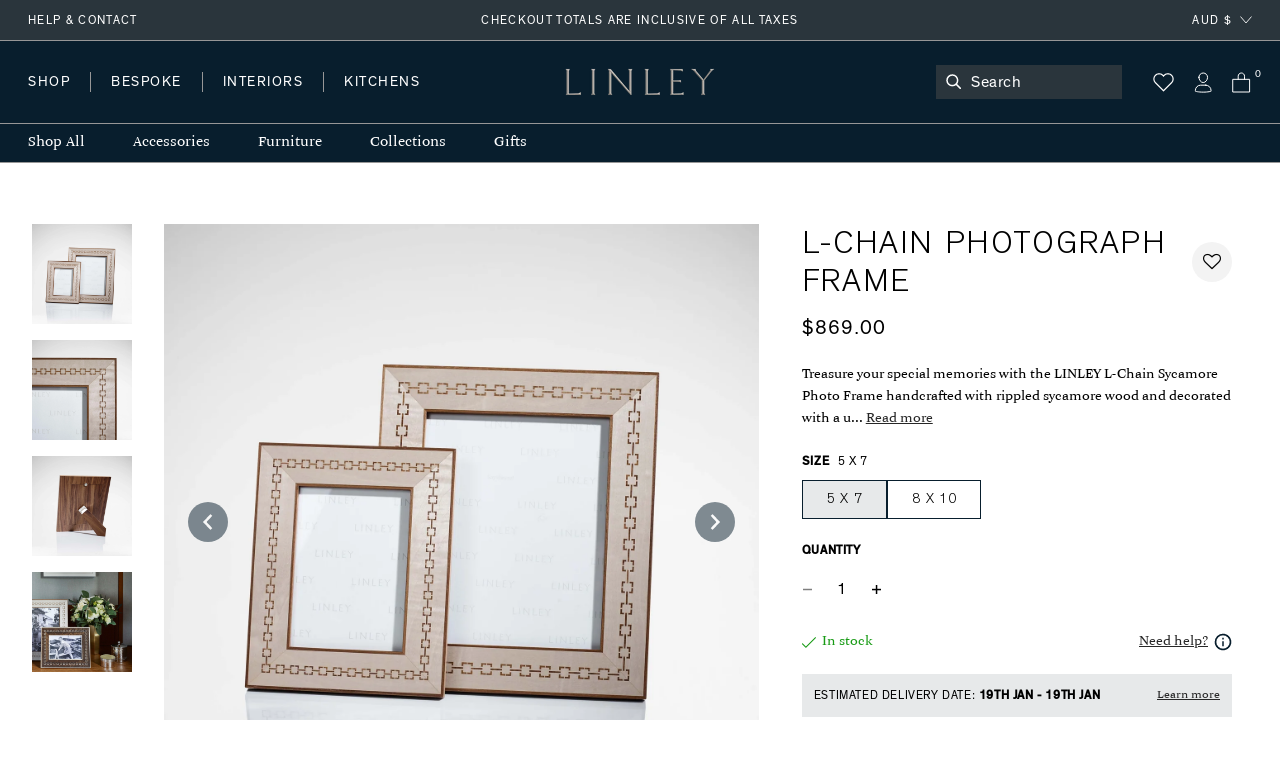

--- FILE ---
content_type: text/html; charset=utf-8
request_url: https://www.davidlinley.com/en-au/products/l-chain-sycamore
body_size: 49154
content:















<!doctype html>
<html class="no-js supports-no-cookies" lang="en">
  <head>
    <meta charset="utf-8">
    <meta http-equiv="X-UA-Compatible" content="IE=edge">
    <meta name="viewport" content="width=device-width,initial-scale=1">
    <meta name="theme-color" content="#2A353C">
    <link rel="canonical" href="https://www.davidlinley.com/en-au/products/l-chain-sycamore">
    <link rel="canonical" href="https://www.davidlinley.com/en-au/products/l-chain-sycamore">
    
      <link href="//www.davidlinley.com/cdn/shop/t/192/assets/theme.min.css?v=180429698410109789891753888577" rel="stylesheet" type="text/css" media="all" />
    
<link rel="shortcut icon" href="//www.davidlinley.com/cdn/shop/files/favicon_32x32.jpg?v=1615321277" type="image/png"><title>L-Chain Sycamore Frame | Luxury Home Accessories &amp; Gifts | LINLEY</title><meta name="description" content="Treasure your special memories with the LINLEY L-Chain Sycamore Photo Frame handcrafted with rippled sycamore wood and decorated with a unique L-Chain design. The LINLEY photo frames showcase the signature hallmarks of LINLEY&#39;s craftsmanship standards with quality sycamore wood backs and stands, and polished metal deta">


<meta property="og:site_name" content="LINLEY">
<meta property="og:url" content="https://www.davidlinley.com/en-au/products/l-chain-sycamore">
<meta property="og:title" content="L-Chain Photograph Frame">
<meta property="og:type" content="product">
<meta property="og:description" content="Treasure your special memories with the LINLEY L-Chain Sycamore Photo Frame handcrafted with rippled sycamore wood and decorated with a unique L-Chain design. The LINLEY photo frames showcase the signature hallmarks of LINLEY&#39;s craftsmanship standards with quality sycamore wood backs and stands, and polished metal deta"><meta property="product:availability" content="instock">
  <meta property="product:price:amount" content="869.00">
  <meta property="product:price:currency" content="GBP"><meta property="og:image" content="http://www.davidlinley.com/cdn/shop/products/l_chain_frame_rippled_sycamore_pair_001_ws_1.jpg?v=1610467077">
      <meta property="og:image:secure_url" content="https://www.davidlinley.com/cdn/shop/products/l_chain_frame_rippled_sycamore_pair_001_ws_1.jpg?v=1610467077">
      <meta property="og:image:width" content="2000">
      <meta property="og:image:height" content="2000">
      <meta property="og:image:alt" content="L-Chain Sycamore Frame | Luxury Home Accessories &amp; Gifts | LINLEY"><meta property="og:image" content="http://www.davidlinley.com/cdn/shop/products/l_chain_frame_rippled_sycamore_8x10_002_ws.jpg?v=1610467077">
      <meta property="og:image:secure_url" content="https://www.davidlinley.com/cdn/shop/products/l_chain_frame_rippled_sycamore_8x10_002_ws.jpg?v=1610467077">
      <meta property="og:image:width" content="2000">
      <meta property="og:image:height" content="2000">
      <meta property="og:image:alt" content="L-Chain Sycamore Frame | Luxury Home Accessories &amp; Gifts | LINLEY"><meta property="og:image" content="http://www.davidlinley.com/cdn/shop/products/l_chain_frame_rippled_sycamore_8x10_003_ws.jpg?v=1610467077">
      <meta property="og:image:secure_url" content="https://www.davidlinley.com/cdn/shop/products/l_chain_frame_rippled_sycamore_8x10_003_ws.jpg?v=1610467077">
      <meta property="og:image:width" content="2000">
      <meta property="og:image:height" content="2000">
      <meta property="og:image:alt" content="L-Chain Sycamore Frame | Luxury Home Accessories &amp; Gifts | LINLEY">

<meta name="twitter:site" content="@linleylondon">
<meta name="twitter:card" content="summary_large_image">
<meta name="twitter:title" content="L-Chain Photograph Frame">
<meta name="twitter:description" content="Treasure your special memories with the LINLEY L-Chain Sycamore Photo Frame handcrafted with rippled sycamore wood and decorated with a unique L-Chain design. The LINLEY photo frames showcase the signature hallmarks of LINLEY&#39;s craftsmanship standards with quality sycamore wood backs and stands, and polished metal deta">

    
    <style>
    :root {
      --color-accent: #bf3ff5;
      --color-body-text: #081e2d;
      --color-main-background: ;
      --color-border: #53a7e1;

      --font-heading: , ;
      --font-body: , ;
      --font-body-weight: ;
      --font-body-style: ;
      --font-body-bold-weight: bold;

      --btn-font-color-1: #081e2d;
      --btn-bg-color-1: #ffffff;
      --btn-border-color-1: #2a353c;
      --btn-font-color-1-hover: #FFFFFF;
      --btn-bg-color-1-hover: #081e2d;
      --btn-border-color-1-hover: #081f2d;

      --btn-font-color-2: #FFFFFF;
      --btn-bg-color-2: #081f2d;
      --btn-border-color-2: #081f2d;
      --btn-font-color-2-hover: #FFFFFF;
      --btn-bg-color-2-hover: #2c353b;
      --btn-border-color-2-hover: #081f2d;

      --btn-font-color-3: #FFFFFF;
      --btn-bg-color-3: #c5b3a2;
      --btn-border-color-3: #c5b3a2;
      --btn-font-color-3-hover: #FFFFFF;
      --btn-bg-color-3-hover: #ccc4bc;
      --btn-border-color-3-hover: #ccc4bc;

      --btn-font-color-4: #FFFFFF;
      --btn-bg-color-4: #979797;
      --btn-border-color-4: #979797;
      --btn-font-color-4-hover: #FFFFFF;
      --btn-bg-color-4-hover: #636363;
      --btn-border-color-4-hover: #636363;
  }
</style>


    <script>
      document.documentElement.className = document.documentElement.className.replace('no-js', '');
      if (navigator.cookieEnabled) document.documentElement.classList.remove('supports-no-cookies');

      window.theme = {
        strings: {
          addToCart: "Add to Bag",
          soldOut: "Sold Out",
          fromTextHtml: "From [[price]]",
          fromToTextHtml: "\u003cspan\u003e[[price_min]]\u003c\/span\u003e \u003cspan\u003eto\u003c\/span\u003e \u003cspan\u003e[[price_max]]\u003c\/span\u003e",
          unavailable: "Unavailable",
          cartRecsOpts: "Option",
          select: "Translation missing: en.products.product.upsell_select"
        },
        moneyFormat: "${{amount}}",
        moneyWithCurrencyFormat: "${{amount}} AUD"
      };

      window.products = {"dumbbell-paperweight": {
              "price": 256.0,
              "salePrice": 256.0,
              "startPrice": 256.0,
              "toPrice": 256.0,
              "swatchHex": "",
              "swatchImg": "",
              "swatchProduct": ""
            },"mini-desk-globe-prussian": {
              "price": 5100.0,
              "salePrice": 5100.0,
              "startPrice": 5100.0,
              "toPrice": 5100.0,
              "swatchHex": "#97b8c8",
              "swatchImg": "",
              "swatchProduct": "mini-desk-globe,mini-desk-globe-grey,mini-desk-globe-ochre,mini-desk-globe-prussian,green-mini-desk-globe"
            },"mayfair-chrome-letter-rack-dark-tan": {
              "price": 1074.0,
              "salePrice": 1074.0,
              "startPrice": 1074.0,
              "toPrice": 1074.0,
              "swatchHex": "#7c4e3e",
              "swatchImg": "",
              "swatchProduct": "mayfair-letter-rack,mayfair-letter-rack-caramel,mayfair-letter-rack-french-navy,mayfair-letter-rack-burgundy,mayfair-letter-rack-british-racing-green,mayfair-letter-rack-grey,mayfair-chrome-letter-rack-dark-tan"
            },"blackline-dual-frame-ash-burr": {
              "price": 1329.0,
              "salePrice": 1329.0,
              "startPrice": 1329.0,
              "toPrice": 1329.0,
              "swatchHex": "",
              "swatchImg": "",
              "swatchProduct": ""
            },"blackline-dual-frame-walnut": {
              "price": 1329.0,
              "salePrice": 1329.0,
              "startPrice": 1329.0,
              "toPrice": 1329.0,
              "swatchHex": "",
              "swatchImg": "",
              "swatchProduct": ""
            },"blackline-frames-ash-burr": {
              "price": 869.0,
              "salePrice": 869.0,
              "startPrice": 869.0,
              "toPrice": 971.0,
              "swatchHex": "",
              "swatchImg": "",
              "swatchProduct": ""
            },"cobalt-n-alphabet-box": {
              "price": 511.0,
              "salePrice": 511.0,
              "startPrice": 511.0,
              "toPrice": 511.0,
              "swatchHex": "#237ca8",
              "swatchImg": "",
              "swatchProduct": "chocolate-n-alphabet-box,cobalt-n-alphabet-box"
            },"blackline-frames-walnut": {
              "price": 869.0,
              "salePrice": 869.0,
              "startPrice": 869.0,
              "toPrice": 971.0,
              "swatchHex": "",
              "swatchImg": "",
              "swatchProduct": ""
            },"london-skyline-humidor-grey": {
              "price": 18385.0,
              "salePrice": 18385.0,
              "startPrice": 18385.0,
              "toPrice": 18385.0,
              "swatchHex": "",
              "swatchImg": "",
              "swatchProduct": ""
            },"world-map-humidor-blue": {
              "price": 18385.0,
              "salePrice": 18385.0,
              "startPrice": 18385.0,
              "toPrice": 18385.0,
              "swatchHex": "#4C4366",
              "swatchImg": "",
              "swatchProduct": "world-map-humidor-blue,world-map-humidor-dark"
            },"mayfair-backgammon-case-cognac": {
              "price": 5917.0,
              "salePrice": 5917.0,
              "startPrice": 5917.0,
              "toPrice": 5917.0,
              "swatchHex": "#9b5e3f",
              "swatchImg": "",
              "swatchProduct": "mayfair-backgammon-case-cognac,mayfair-backgammon-case-forest-green,mayfair-backgammon-case-ivory,mayfair-backgammon-case-burgundy,mayfair-backgammon-case-ivory-grey,mayfair-backgammon-case-turquoise"
            },"large-zodiac-box-pisces-eucalyptus": {
              "price": 1012.0,
              "salePrice": 1012.0,
              "startPrice": 1012.0,
              "toPrice": 1012.0,
              "swatchHex": "",
              "swatchImg": "",
              "swatchProduct": ""
            },"mayfair-backgammon-case-ivory": {
              "price": 5917.0,
              "salePrice": 5917.0,
              "startPrice": 5917.0,
              "toPrice": 5917.0,
              "swatchHex": "#cfb7a1",
              "swatchImg": "//www.davidlinley.com/cdn/shop/products/Ivory_e26b2816-c5b3-4616-9929-7de85e842310.jpg?crop=center&height=32&v=1691761103&width=32",
              "swatchProduct": "mayfair-backgammon-case-cognac,mayfair-backgammon-case-forest-green,mayfair-backgammon-case-ivory,mayfair-backgammon-case-burgundy,mayfair-backgammon-case-ivory-grey,mayfair-backgammon-case-turquoise"
            },"games-compendium-chess-backgammon": {
              "price": 9187.0,
              "salePrice": 9187.0,
              "startPrice": 9187.0,
              "toPrice": 9187.0,
              "swatchHex": "",
              "swatchImg": "",
              "swatchProduct": ""
            },"thirlmere-square-decanter": {
              "price": 1942.0,
              "salePrice": 1942.0,
              "startPrice": 1942.0,
              "toPrice": 1942.0,
              "swatchHex": "",
              "swatchImg": "",
              "swatchProduct": ""
            },"ivy-j-alphabet-box": {
              "price": 511.0,
              "salePrice": 511.0,
              "startPrice": 511.0,
              "toPrice": 511.0,
              "swatchHex": "#658252",
              "swatchImg": "",
              "swatchProduct": "chocolate-j-alphabet-box,ivy-j-alphabet-box"
            },"thirlmere-straight-whisky-tumbler": {
              "price": 317.0,
              "salePrice": 317.0,
              "startPrice": 317.0,
              "toPrice": 317.0,
              "swatchHex": "",
              "swatchImg": "",
              "swatchProduct": ""
            },"thirlmere-shot-glass-set": {
              "price": 1421.0,
              "salePrice": 1421.0,
              "startPrice": 1421.0,
              "toPrice": 1421.0,
              "swatchHex": "",
              "swatchImg": "",
              "swatchProduct": ""
            },"large-zodiac-box-gemini-eucalyptus": {
              "price": 1012.0,
              "salePrice": 1012.0,
              "startPrice": 1012.0,
              "toPrice": 1012.0,
              "swatchHex": "",
              "swatchImg": "",
              "swatchProduct": ""
            },"martini-glasses-1": {
              "price": 399.0,
              "salePrice": 399.0,
              "startPrice": 399.0,
              "toPrice": 399.0,
              "swatchHex": "",
              "swatchImg": "",
              "swatchProduct": ""
            },"trafalgar-curved-whisky-tumbler": {
              "price": 317.0,
              "salePrice": 317.0,
              "startPrice": 317.0,
              "toPrice": 317.0,
              "swatchHex": "",
              "swatchImg": "",
              "swatchProduct": ""
            },"trafalgar-straight-whisky-tumbler": {
              "price": 317.0,
              "salePrice": 317.0,
              "startPrice": 317.0,
              "toPrice": 317.0,
              "swatchHex": "",
              "swatchImg": "",
              "swatchProduct": ""
            },"tumbling-blocks-game": {
              "price": 460.0,
              "salePrice": 460.0,
              "startPrice": 460.0,
              "toPrice": 460.0,
              "swatchHex": "",
              "swatchImg": "",
              "swatchProduct": ""
            },"matchbox-sleeve-1": {
              "price": 256.0,
              "salePrice": 256.0,
              "startPrice": 256.0,
              "toPrice": 256.0,
              "swatchHex": "",
              "swatchImg": "",
              "swatchProduct": ""
            },"star-tealight": {
              "price": 144.0,
              "salePrice": 144.0,
              "startPrice": 144.0,
              "toPrice": 144.0,
              "swatchHex": "",
              "swatchImg": "",
              "swatchProduct": ""
            },"l-chain-eucalyptus-frame": {
              "price": 869.0,
              "salePrice": 869.0,
              "startPrice": 869.0,
              "toPrice": 971.0,
              "swatchHex": "",
              "swatchImg": "",
              "swatchProduct": ""
            },"walnut-photograph-frame": {
              "price": 563.0,
              "salePrice": 563.0,
              "startPrice": 563.0,
              "toPrice": 603.0,
              "swatchHex": "",
              "swatchImg": "",
              "swatchProduct": ""
            },"girih-frame-walnut": {
              "price": 971.0,
              "salePrice": 971.0,
              "startPrice": 971.0,
              "toPrice": 1125.0,
              "swatchHex": "#66412d",
              "swatchImg": "",
              "swatchProduct": "girih-frame-anegre,girih-frame-blue,girih-frame-walnut,girih-frame-ivory"
            },"aston-chair-tan": {
              "price": 13285.0,
              "salePrice": 13285.0,
              "startPrice": 13285.0,
              "toPrice": 13285.0,
              "swatchHex": "#734c33",
              "swatchImg": "//www.davidlinley.com/cdn/shop/products/Tan_0f7956fe-473a-41f6-b9c9-906b5a4e4cf9.jpg?crop=center&height=32&v=1694082888&width=32",
              "swatchProduct": "aston-chair-navy,aston-chair-black,aston-chair-tan,aston-chair-chocolate,aston-chair-green,aston-chair-midnight,aston-chair-dark-navy,aston-chair-onyx"
            },"alphi-chair-monkeynut": {
              "price": 22380.0,
              "salePrice": 22380.0,
              "startPrice": 22380.0,
              "toPrice": 22380.0,
              "swatchHex": "#ba905f",
              "swatchImg": "//www.davidlinley.com/cdn/shop/products/Monkeynut.jpg?crop=center&height=32&v=1684759771&width=32",
              "swatchProduct": "alphi-chair,alphi-chair-cedar,alphi-chair-monkeynut,alphi-chair-butternut"
            },"modern-panel-coffee-table": {
              "price": 17373.0,
              "salePrice": 17373.0,
              "startPrice": 17373.0,
              "toPrice": 17373.0,
              "swatchHex": "",
              "swatchImg": "",
              "swatchProduct": ""
            },"l-chain-rug-brown": {
              "price": 20950.0,
              "salePrice": 20950.0,
              "startPrice": 20950.0,
              "toPrice": 70002.0,
              "swatchHex": "#382012",
              "swatchImg": "",
              "swatchProduct": "l-chain-rug-brown,l-chain-rug-cream,l-chain-rug-blue"
            },"odyssey-desk-blue": {
              "price": 182923.0,
              "salePrice": 182923.0,
              "startPrice": 182923.0,
              "toPrice": 182923.0,
              "swatchHex": "#242e38",
              "swatchImg": "//www.davidlinley.com/cdn/shop/files/blue_9996194a-b7c2-4c9a-81a7-d4b24fd458a8.jpg?crop=center&height=32&v=1694090786&width=32",
              "swatchProduct": "odyssey-desk-grey,odyssey-desk-blue,odyssey-desk-walnut"
            },"tellus-globe-grey-charcoal": {
              "price": 119564.0,
              "salePrice": 119564.0,
              "startPrice": 119564.0,
              "toPrice": 119564.0,
              "swatchHex": "#abb0b3",
              "swatchImg": "",
              "swatchProduct": "tellus-globe-blue-charcoal,tellus-globe-green-sycamore,tellus-globe-grey-charcoal,tellus-globe-ochre-walnut,tellus-globe-blue-sycamore"
            },"tectonic-bar-blue": {
              "price": 602929.0,
              "salePrice": 602929.0,
              "startPrice": 602929.0,
              "toPrice": 602929.0,
              "swatchHex": "",
              "swatchImg": "",
              "swatchProduct": ""
            },"riviera-games-table-blue": {
              "price": 115477.0,
              "salePrice": 115477.0,
              "startPrice": 115477.0,
              "toPrice": 115477.0,
              "swatchHex": "",
              "swatchImg": "",
              "swatchProduct": ""
            },"modern-bookcase-grey-anegre": {
              "price": 73568.0,
              "salePrice": 73568.0,
              "startPrice": 73568.0,
              "toPrice": 73568.0,
              "swatchHex": "",
              "swatchImg": "//www.davidlinley.com/cdn/shop/products/grey-anegre-1_b7c46c9d-d109-4fa6-9a0e-aa735ecd5645.jpg?crop=center&height=32&v=1675780197&width=32",
              "swatchProduct": ""
            },"metro-coffee-table-grey-anegre": {
              "price": 30648.0,
              "salePrice": 30648.0,
              "startPrice": 30648.0,
              "toPrice": 30648.0,
              "swatchHex": "",
              "swatchImg": "//www.davidlinley.com/cdn/shop/products/grey-anegre_55b95c75-4fff-43ea-9dfd-a63428a06eed.jpg?crop=center&height=32&v=1675764028&width=32",
              "swatchProduct": ""
            },"monte-console-table-grey-anegre": {
              "price": 35767.0,
              "salePrice": 35767.0,
              "startPrice": 35767.0,
              "toPrice": 35767.0,
              "swatchHex": "",
              "swatchImg": "//www.davidlinley.com/cdn/shop/products/grey-anegre-1_5696facd-2295-4cac-b7a9-11d5d6e5d882.jpg?crop=center&height=32&v=1675779267&width=32",
              "swatchProduct": ""
            },"monte-dining-table-grey-anegre": {
              "price": 70512.0,
              "salePrice": 70512.0,
              "startPrice": 70512.0,
              "toPrice": 70512.0,
              "swatchHex": "",
              "swatchImg": "//www.davidlinley.com/cdn/shop/products/grey-anegre-1.jpg?crop=center&height=32&v=1675772977&width=32",
              "swatchProduct": ""
            },"thirlmere-jumbo-whisky-tumbler": {
              "price": 358.0,
              "salePrice": 358.0,
              "startPrice": 358.0,
              "toPrice": 358.0,
              "swatchHex": "",
              "swatchImg": "",
              "swatchProduct": ""
            },"thirlmere-highball": {
              "price": 317.0,
              "salePrice": 317.0,
              "startPrice": 317.0,
              "toPrice": 317.0,
              "swatchHex": "",
              "swatchImg": "",
              "swatchProduct": ""
            },"thirlmere-brandy-glass": {
              "price": 399.0,
              "salePrice": 399.0,
              "startPrice": 399.0,
              "toPrice": 399.0,
              "swatchHex": "",
              "swatchImg": "",
              "swatchProduct": ""
            },"thirlmere-martini-glass": {
              "price": 399.0,
              "salePrice": 399.0,
              "startPrice": 399.0,
              "toPrice": 399.0,
              "swatchHex": "",
              "swatchImg": "",
              "swatchProduct": ""
            },"serving-cutting-board": {
              "price": 287.0,
              "salePrice": 287.0,
              "startPrice": 287.0,
              "toPrice": 338.0,
              "swatchHex": "",
              "swatchImg": "",
              "swatchProduct": ""
            },"linley-cuisine-grinder-set-sloped": {
              "price": 767.0,
              "salePrice": 767.0,
              "startPrice": 767.0,
              "toPrice": 767.0,
              "swatchHex": "",
              "swatchImg": "",
              "swatchProduct": ""
            },"linley-cuisine-bottle-stoppers-wenge-chestnut": {
              "price": 205.0,
              "salePrice": 205.0,
              "startPrice": 205.0,
              "toPrice": 205.0,
              "swatchHex": "#3c342a",
              "swatchImg": "",
              "swatchProduct": "linley-cuisine-bottle-stoppers-walnut-maple,linley-cuisine-bottle-stoppers-wenge-chestnut"
            },"bread-cutting-board": {
              "price": 399.0,
              "salePrice": 399.0,
              "startPrice": 399.0,
              "toPrice": 399.0,
              "swatchHex": "",
              "swatchImg": "",
              "swatchProduct": ""
            },"helix-coffee-table-rosewood-1": {
              "price": 26560.0,
              "salePrice": 26560.0,
              "startPrice": 26560.0,
              "toPrice": 29636.0,
              "swatchHex": "",
              "swatchImg": "",
              "swatchProduct": ""
            },"helix-mirror-rosewood-helix": {
              "price": 13796.0,
              "salePrice": 13796.0,
              "startPrice": 13796.0,
              "toPrice": 17884.0,
              "swatchHex": "",
              "swatchImg": "",
              "swatchProduct": ""
            },"helix-sideboard-rosewood": {
              "price": 51086.0,
              "salePrice": 51086.0,
              "startPrice": 51086.0,
              "toPrice": 55174.0,
              "swatchHex": "",
              "swatchImg": "",
              "swatchProduct": ""
            },"helix-console-table-rosewood-1": {
              "price": 23504.0,
              "salePrice": 23504.0,
              "startPrice": 23504.0,
              "toPrice": 26560.0,
              "swatchHex": "",
              "swatchImg": "",
              "swatchProduct": ""
            },"double-tantalus": {
              "price": 13285.0,
              "salePrice": 13285.0,
              "startPrice": 13285.0,
              "toPrice": 13285.0,
              "swatchHex": "",
              "swatchImg": "",
              "swatchProduct": ""
            },"manhattan-champagne-ice-bucket-tongs": {
              "price": 399.0,
              "salePrice": 399.0,
              "startPrice": 399.0,
              "toPrice": 399.0,
              "swatchHex": "",
              "swatchImg": "",
              "swatchProduct": ""
            },"henley-triangle-monochrome-lamp": {
              "price": 1738.0,
              "salePrice": 1738.0,
              "startPrice": 1738.0,
              "toPrice": 2351.0,
              "swatchHex": "",
              "swatchImg": "",
              "swatchProduct": ""
            },"union-flag-frame-2": {
              "price": 808.0,
              "salePrice": 808.0,
              "startPrice": 808.0,
              "toPrice": 869.0,
              "swatchHex": "",
              "swatchImg": "",
              "swatchProduct": ""
            },"teardrop-candle": {
              "price": 103.0,
              "salePrice": 103.0,
              "startPrice": 103.0,
              "toPrice": 368.0,
              "swatchHex": "",
              "swatchImg": "",
              "swatchProduct": ""
            },"evolution-round-tray-mocha": {
              "price": 869.0,
              "salePrice": 869.0,
              "startPrice": 869.0,
              "toPrice": 1114.0,
              "swatchHex": "",
              "swatchImg": "//www.davidlinley.com/cdn/shop/files/Cipria_f7148856-8544-426c-a886-bcbe8a781777.jpg?crop=center&height=32&v=1686826229&width=32",
              "swatchProduct": ""
            },"evolution-square-tray-loden-green": {
              "price": 1217.0,
              "salePrice": 1217.0,
              "startPrice": 1217.0,
              "toPrice": 1217.0,
              "swatchHex": "",
              "swatchImg": "//www.davidlinley.com/cdn/shop/files/Cipria_3fb1fb6f-1a8a-4549-ace6-55e6e52369c6_1.jpg?crop=center&height=32&v=1693478220&width=32",
              "swatchProduct": ""
            },"evolution-coaster-set-grey-light-grey": {
              "price": 1012.0,
              "salePrice": 1012.0,
              "startPrice": 1012.0,
              "toPrice": 1012.0,
              "swatchHex": "",
              "swatchImg": "//www.davidlinley.com/cdn/shop/products/Grey_7ac76d62-54bf-4d8a-9266-99642c3155aa.jpg?crop=center&height=32&v=1692611817&width=32",
              "swatchProduct": ""
            },"set-of-magnetic-coasters": {
              "price": 266.0,
              "salePrice": 266.0,
              "startPrice": 266.0,
              "toPrice": 266.0,
              "swatchHex": "",
              "swatchImg": "",
              "swatchProduct": ""
            },"linley-cuisine-rolling-pin": {
              "price": 246.0,
              "salePrice": 246.0,
              "startPrice": 246.0,
              "toPrice": 246.0,
              "swatchHex": "",
              "swatchImg": "",
              "swatchProduct": ""
            },"damascus-knives": {
              "price": 7154.0,
              "salePrice": 7154.0,
              "startPrice": 7154.0,
              "toPrice": 7154.0,
              "swatchHex": "",
              "swatchImg": "",
              "swatchProduct": ""
            },"girih-frame-ivory": {
              "price": 971.0,
              "salePrice": 971.0,
              "startPrice": 971.0,
              "toPrice": 1125.0,
              "swatchHex": "#fcefd5",
              "swatchImg": "",
              "swatchProduct": "girih-frame-anegre,girih-frame-blue,girih-frame-walnut,girih-frame-ivory"
            },"trafalgar-wine-glass": {
              "price": 317.0,
              "salePrice": 317.0,
              "startPrice": 317.0,
              "toPrice": 399.0,
              "swatchHex": "",
              "swatchImg": "",
              "swatchProduct": ""
            },"trafalgar-serving-dish": {
              "price": 603.0,
              "salePrice": 603.0,
              "startPrice": 603.0,
              "toPrice": 603.0,
              "swatchHex": "",
              "swatchImg": "",
              "swatchProduct": ""
            },"thirlmere-coupe": {
              "price": 399.0,
              "salePrice": 399.0,
              "startPrice": 399.0,
              "toPrice": 399.0,
              "swatchHex": "",
              "swatchImg": "",
              "swatchProduct": ""
            },"thirlmere-champagne-flute": {
              "price": 379.0,
              "salePrice": 379.0,
              "startPrice": 379.0,
              "toPrice": 379.0,
              "swatchHex": "",
              "swatchImg": "",
              "swatchProduct": ""
            },"thirlmere-tealight-holder": {
              "price": 307.0,
              "salePrice": 307.0,
              "startPrice": 307.0,
              "toPrice": 307.0,
              "swatchHex": "",
              "swatchImg": "",
              "swatchProduct": ""
            },"thirlmere-shot-glass": {
              "price": 174.0,
              "salePrice": 174.0,
              "startPrice": 174.0,
              "toPrice": 174.0,
              "swatchHex": "",
              "swatchImg": "",
              "swatchProduct": ""
            },"savoy-swivel-chair-green": {
              "price": 44862.0,
              "salePrice": 44862.0,
              "startPrice": 44862.0,
              "toPrice": 44862.0,
              "swatchHex": "",
              "swatchImg": "//www.davidlinley.com/cdn/shop/files/19240bgreen_b0bd16e4-d13b-4e37-9559-1d9788c06927.jpg?crop=center&height=32&v=1694177031&width=32",
              "swatchProduct": ""
            },"gift-message": {
              "price": 0.0,
              "salePrice": 0.0,
              "startPrice": 0.0,
              "toPrice": 0.0,
              "swatchHex": "",
              "swatchImg": "",
              "swatchProduct": ""
            },"fixed-cost-engraving": {
              "price": 72.0,
              "salePrice": 72.0,
              "startPrice": 72.0,
              "toPrice": 72.0,
              "swatchHex": "",
              "swatchImg": "",
              "swatchProduct": ""
            },"mr-mouse-doorstop-oak": {
              "price": 195.0,
              "salePrice": 195.0,
              "startPrice": 195.0,
              "toPrice": 195.0,
              "swatchHex": "#D8B589",
              "swatchImg": "//www.davidlinley.com/cdn/shop/products/Oak_5f4bc83f-68e2-44a2-bbd5-ba96eb2eb1bb.jpg?crop=center&height=32&v=1611328620&width=32",
              "swatchProduct": "mr-mouse-doorstop-oak,mr-mouse-doorstop-walnut"
            },"bread-knife": {
              "price": 205.0,
              "salePrice": 205.0,
              "startPrice": 205.0,
              "toPrice": 205.0,
              "swatchHex": "",
              "swatchImg": "",
              "swatchProduct": ""
            },"heart-box-blush": {
              "price": 511.0,
              "salePrice": 511.0,
              "startPrice": 511.0,
              "toPrice": 511.0,
              "swatchHex": "#cf9e90",
              "swatchImg": "//www.davidlinley.com/cdn/shop/products/Blush_ebccc988-68d6-41fe-9218-8c96ec73b80e.jpg?crop=center&height=32&v=1757940450&width=32",
              "swatchProduct": "heart-box-blush,heart-box-cherry"
            },"double-salt-cellar": {
              "price": 307.0,
              "salePrice": 307.0,
              "startPrice": 307.0,
              "toPrice": 307.0,
              "swatchHex": "",
              "swatchImg": "",
              "swatchProduct": ""
            },"linley-brick-oak": {
              "price": 276.0,
              "salePrice": 276.0,
              "startPrice": 276.0,
              "toPrice": 276.0,
              "swatchHex": "#D8B589",
              "swatchImg": "",
              "swatchProduct": "linley-brick-walnut,linley-brick-oak"
            },"girih-frame-anegre": {
              "price": 971.0,
              "salePrice": 971.0,
              "startPrice": 971.0,
              "toPrice": 1125.0,
              "swatchHex": "#514a44",
              "swatchImg": "",
              "swatchProduct": "girih-frame-anegre,girih-frame-blue,girih-frame-walnut,girih-frame-ivory"
            },"l-chain-sycamore": {
              "price": 869.0,
              "salePrice": 869.0,
              "startPrice": 869.0,
              "toPrice": 971.0,
              "swatchHex": "",
              "swatchImg": "",
              "swatchProduct": ""
            },"linley-cuisine-cutting-board": {
              "price": 256.0,
              "salePrice": 256.0,
              "startPrice": 256.0,
              "toPrice": 460.0,
              "swatchHex": "",
              "swatchImg": "",
              "swatchProduct": ""
            },"zig-zag-chopping-board-rectangle": {
              "price": 716.0,
              "salePrice": 716.0,
              "startPrice": 716.0,
              "toPrice": 716.0,
              "swatchHex": "",
              "swatchImg": "",
              "swatchProduct": ""
            },"linley-walnut-keyring": {
              "price": 92.0,
              "salePrice": 92.0,
              "startPrice": 92.0,
              "toPrice": 92.0,
              "swatchHex": "",
              "swatchImg": "",
              "swatchProduct": ""
            },"linley-matches": {
              "price": 9.0,
              "salePrice": 9.0,
              "startPrice": 9.0,
              "toPrice": 9.0,
              "swatchHex": "",
              "swatchImg": "",
              "swatchProduct": ""
            },"meat-chopping-board": {
              "price": 511.0,
              "salePrice": 511.0,
              "startPrice": 511.0,
              "toPrice": 511.0,
              "swatchHex": "",
              "swatchImg": "",
              "swatchProduct": ""
            },"cheese-doorstop-in-oak": {
              "price": 103.0,
              "salePrice": 103.0,
              "startPrice": 103.0,
              "toPrice": 103.0,
              "swatchHex": "#D8B589",
              "swatchImg": "//www.davidlinley.com/cdn/shop/products/Oak_82fad51f-4a69-4096-950e-11262057f6d6.jpg?crop=center&height=32&v=1611328895&width=32",
              "swatchProduct": "cheese-doorstop-in-oak,cheese-doorstop-in-walnut"
            },"table-top-chess-set-burgundy": {
              "price": 5917.0,
              "salePrice": 5917.0,
              "startPrice": 5917.0,
              "toPrice": 5917.0,
              "swatchHex": "#660033",
              "swatchImg": "//www.davidlinley.com/cdn/shop/products/Burgundy_75cbcf7a-981b-4a53-8054-8ab0186f7cc5.jpg?crop=center&height=32&v=1685108344&width=32",
              "swatchProduct": "black-mayfair-chess-set,table-top-chess-compendium,table-top-chess-compendium-cognac,mayfair-table-top-chess-set-taupe,table-top-chess-set-burgundy,mayfair-table-top-chess-set-navy,mayfair-table-top-chess-set-grey"
            },"linley-cuisine-blackberry-grinder-walnut": {
              "price": 511.0,
              "salePrice": 511.0,
              "startPrice": 511.0,
              "toPrice": 511.0,
              "swatchHex": "",
              "swatchImg": "",
              "swatchProduct": ""
            },"manhattan-cocktail-shaker": {
              "price": 297.0,
              "salePrice": 297.0,
              "startPrice": 297.0,
              "toPrice": 297.0,
              "swatchHex": "",
              "swatchImg": "",
              "swatchProduct": ""
            },"radius-knife-block": {
              "price": 603.0,
              "salePrice": 603.0,
              "startPrice": 603.0,
              "toPrice": 603.0,
              "swatchHex": "",
              "swatchImg": "",
              "swatchProduct": ""
            },"linley-cuisine-bottle-stoppers-walnut-maple": {
              "price": 205.0,
              "salePrice": 205.0,
              "startPrice": 205.0,
              "toPrice": 205.0,
              "swatchHex": "#6c3819",
              "swatchImg": "",
              "swatchProduct": "linley-cuisine-bottle-stoppers-walnut-maple,linley-cuisine-bottle-stoppers-wenge-chestnut"
            },"mayfair-backgammon-case-burgundy": {
              "price": 5917.0,
              "salePrice": 5917.0,
              "startPrice": 5917.0,
              "toPrice": 5917.0,
              "swatchHex": "#783c3d",
              "swatchImg": "//www.davidlinley.com/cdn/shop/products/Burgundy_2af0c6b5-4424-407e-827a-703a3f53db81.jpg?crop=center&height=32&v=1691571228&width=32",
              "swatchProduct": "mayfair-backgammon-case-cognac,mayfair-backgammon-case-forest-green,mayfair-backgammon-case-ivory,mayfair-backgammon-case-burgundy,mayfair-backgammon-case-ivory-grey,mayfair-backgammon-case-turquoise"
            },"the-constant-calendar": {
              "price": 256.0,
              "salePrice": 256.0,
              "startPrice": 256.0,
              "toPrice": 256.0,
              "swatchHex": "",
              "swatchImg": "",
              "swatchProduct": ""
            },"mayfair-desk-blotter-french-navy": {
              "price": 1523.0,
              "salePrice": 1523.0,
              "startPrice": 1523.0,
              "toPrice": 1523.0,
              "swatchHex": "#1f456e",
              "swatchImg": "",
              "swatchProduct": "mayfair-desk-blotter-caramel,mayfair-desk-blotter-french-navy,mayfair-desk-blotter-burgundy,mayfair-desk-blotter-british-racing-green,mayfair-desk-blotter-grey,mayfair-desk-blotter-brown"
            },"linley-bookmark-navy": {
              "price": 62.0,
              "salePrice": 62.0,
              "startPrice": 62.0,
              "toPrice": 62.0,
              "swatchHex": "",
              "swatchImg": "",
              "swatchProduct": ""
            },"zig-zag-chopping-board-square": {
              "price": 603.0,
              "salePrice": 603.0,
              "startPrice": 603.0,
              "toPrice": 603.0,
              "swatchHex": "",
              "swatchImg": "",
              "swatchProduct": ""
            },"hexagon-candle": {
              "price": 103.0,
              "salePrice": 103.0,
              "startPrice": 103.0,
              "toPrice": 368.0,
              "swatchHex": "",
              "swatchImg": "",
              "swatchProduct": ""
            },"mayfair-leather-wireless-charger-dark-green": {
              "price": 246.0,
              "salePrice": 246.0,
              "startPrice": 246.0,
              "toPrice": 246.0,
              "swatchHex": "#383f2a",
              "swatchImg": "",
              "swatchProduct": "mayfair-leather-wireless-charger-dark-green,mayfair-leather-wireless-charger-dark-tan"
            },"mayfair-leather-wireless-charger-dark-tan": {
              "price": 246.0,
              "salePrice": 246.0,
              "startPrice": 246.0,
              "toPrice": 246.0,
              "swatchHex": "#681f00",
              "swatchImg": "",
              "swatchProduct": "mayfair-leather-wireless-charger-dark-green,mayfair-leather-wireless-charger-dark-tan"
            },"set-of-six-tealights-1": {
              "price": 41.0,
              "salePrice": 41.0,
              "startPrice": 41.0,
              "toPrice": 41.0,
              "swatchHex": "",
              "swatchImg": "",
              "swatchProduct": ""
            },"thirlmere-carafe-glass": {
              "price": 1012.0,
              "salePrice": 1012.0,
              "startPrice": 1012.0,
              "toPrice": 1012.0,
              "swatchHex": "",
              "swatchImg": "",
              "swatchProduct": ""
            },"mini-desk-globe-ochre": {
              "price": 5100.0,
              "salePrice": 5100.0,
              "startPrice": 5100.0,
              "toPrice": 5100.0,
              "swatchHex": "#bfad7f",
              "swatchImg": "",
              "swatchProduct": "mini-desk-globe,mini-desk-globe-grey,mini-desk-globe-ochre,mini-desk-globe-prussian,green-mini-desk-globe"
            },"walnut-trafalgar-tray": {
              "price": 13285.0,
              "salePrice": 13285.0,
              "startPrice": 13285.0,
              "toPrice": 13285.0,
              "swatchHex": "",
              "swatchImg": "",
              "swatchProduct": ""
            },"height-chart": {
              "price": 3782.0,
              "salePrice": 3782.0,
              "startPrice": 3782.0,
              "toPrice": 3782.0,
              "swatchHex": "",
              "swatchImg": "",
              "swatchProduct": ""
            },"mayfair-photo-frame-british-racing-green": {
              "price": 1125.0,
              "salePrice": 1125.0,
              "startPrice": 1125.0,
              "toPrice": 1278.0,
              "swatchHex": "#004225",
              "swatchImg": "",
              "swatchProduct": "mayfair-photo-frame-black,mayfair-photo-frame-caramel,mayfair-photo-frame-french-navy,mayfair-photo-frame-burgundy,mayfair-photo-frame-british-racing-green,mayfair-photograph-frame-grey"
            },"laguiole-cheese-knife-set": {
              "price": 767.0,
              "salePrice": 767.0,
              "startPrice": 767.0,
              "toPrice": 767.0,
              "swatchHex": "",
              "swatchImg": "",
              "swatchProduct": ""
            },"ebury-vide-poche-violet": {
              "price": 256.0,
              "salePrice": 256.0,
              "startPrice": 256.0,
              "toPrice": 256.0,
              "swatchHex": "",
              "swatchImg": "//www.davidlinley.com/cdn/shop/products/Violet_0f90ab80-f168-4d1e-a6ef-734c232a56d7.jpg?crop=center&height=32&v=1610554115&width=32",
              "swatchProduct": ""
            },"girih-frame-blue": {
              "price": 971.0,
              "salePrice": 971.0,
              "startPrice": 971.0,
              "toPrice": 1125.0,
              "swatchHex": "#3b669d",
              "swatchImg": "",
              "swatchProduct": "girih-frame-anegre,girih-frame-blue,girih-frame-walnut,girih-frame-ivory"
            },"teardrop-tealight-gift-set": {
              "price": 368.0,
              "salePrice": 368.0,
              "startPrice": 368.0,
              "toPrice": 368.0,
              "swatchHex": "",
              "swatchImg": "",
              "swatchProduct": ""
            },"trafalgar-high-ball": {
              "price": 317.0,
              "salePrice": 317.0,
              "startPrice": 317.0,
              "toPrice": 317.0,
              "swatchHex": "",
              "swatchImg": "",
              "swatchProduct": ""
            },"mayfair-backgammon-case-forest-green": {
              "price": 5917.0,
              "salePrice": 5917.0,
              "startPrice": 5917.0,
              "toPrice": 5917.0,
              "swatchHex": "#474437",
              "swatchImg": "//www.davidlinley.com/cdn/shop/products/Forest-Green_1.jpg?crop=center&height=32&v=1663759992&width=32",
              "swatchProduct": "mayfair-backgammon-case-cognac,mayfair-backgammon-case-forest-green,mayfair-backgammon-case-ivory,mayfair-backgammon-case-burgundy,mayfair-backgammon-case-ivory-grey,mayfair-backgammon-case-turquoise"
            },"trafalgar-captain-s-decanter": {
              "price": 1942.0,
              "salePrice": 1942.0,
              "startPrice": 1942.0,
              "toPrice": 1942.0,
              "swatchHex": "",
              "swatchImg": "",
              "swatchProduct": ""
            },"large-noughts-crosses-game": {
              "price": 869.0,
              "salePrice": 869.0,
              "startPrice": 869.0,
              "toPrice": 869.0,
              "swatchHex": "#7f6000",
              "swatchImg": "",
              "swatchProduct": ""
            },"ebury-tray-side-table-dark-stained-walnut": {
              "price": 716.0,
              "salePrice": 716.0,
              "startPrice": 716.0,
              "toPrice": 716.0,
              "swatchHex": "#000000",
              "swatchImg": "//www.davidlinley.com/cdn/shop/products/Dark-Walnut.jpg?crop=center&height=32&v=1681477540&width=32",
              "swatchProduct": "ebury-tray-side-table-oak,ebury-tray-side-table-dark-stained-walnut,ebury-tray-side-table-base-light-walnut"
            },"ebury-vide-poche-navy": {
              "price": 256.0,
              "salePrice": 256.0,
              "startPrice": 256.0,
              "toPrice": 256.0,
              "swatchHex": "",
              "swatchImg": "//www.davidlinley.com/cdn/shop/products/Navy.jpg?crop=center&height=32&v=1713952821&width=32",
              "swatchProduct": ""
            },"games-compendium-lid": {
              "price": 1533.0,
              "salePrice": 1533.0,
              "startPrice": 1533.0,
              "toPrice": 1533.0,
              "swatchHex": "",
              "swatchImg": "",
              "swatchProduct": ""
            },"geometric-photograph-frames": {
              "price": 1074.0,
              "salePrice": 1074.0,
              "startPrice": 1074.0,
              "toPrice": 1176.0,
              "swatchHex": "",
              "swatchImg": "",
              "swatchProduct": ""
            },"mayfair-photo-frame-burgundy": {
              "price": 1125.0,
              "salePrice": 1125.0,
              "startPrice": 1125.0,
              "toPrice": 1278.0,
              "swatchHex": "#800020",
              "swatchImg": "",
              "swatchProduct": "mayfair-photo-frame-black,mayfair-photo-frame-caramel,mayfair-photo-frame-french-navy,mayfair-photo-frame-burgundy,mayfair-photo-frame-british-racing-green,mayfair-photograph-frame-grey"
            },"sterling-silver-jigger": {
              "price": 869.0,
              "salePrice": 869.0,
              "startPrice": 869.0,
              "toPrice": 869.0,
              "swatchHex": "",
              "swatchImg": "",
              "swatchProduct": ""
            },"cobalt-t-alphabet-box": {
              "price": 511.0,
              "salePrice": 511.0,
              "startPrice": 511.0,
              "toPrice": 511.0,
              "swatchHex": "#237ca8",
              "swatchImg": "",
              "swatchProduct": "chocolate-t-alphabet-box,cobalt-t-alphabet-box"
            },"cigar-holder-tobacco": {
              "price": 358.0,
              "salePrice": 358.0,
              "startPrice": 358.0,
              "toPrice": 358.0,
              "swatchHex": "#824d34",
              "swatchImg": "",
              "swatchProduct": "cigar-holder-black,cigar-holder-mud,cigar-holder-tobacco,cigar-holder-ocean"
            },"vide-poche-petrol": {
              "price": 256.0,
              "salePrice": 256.0,
              "startPrice": 256.0,
              "toPrice": 256.0,
              "swatchHex": "",
              "swatchImg": "",
              "swatchProduct": ""
            },"cheese-doorstop-in-walnut": {
              "price": 103.0,
              "salePrice": 103.0,
              "startPrice": 103.0,
              "toPrice": 103.0,
              "swatchHex": "#7f6000",
              "swatchImg": "//www.davidlinley.com/cdn/shop/products/Walnut_c0c9271b-b854-4ce7-94a9-bfe5e23b4434.jpg?crop=center&height=32&v=1611328901&width=32",
              "swatchProduct": "cheese-doorstop-in-oak,cheese-doorstop-in-walnut"
            },"thirlmere-gin-glass": {
              "price": 399.0,
              "salePrice": 399.0,
              "startPrice": 399.0,
              "toPrice": 399.0,
              "swatchHex": "",
              "swatchImg": "",
              "swatchProduct": ""
            },"trafalgar-tealight-holder": {
              "price": 307.0,
              "salePrice": 307.0,
              "startPrice": 307.0,
              "toPrice": 307.0,
              "swatchHex": "",
              "swatchImg": "",
              "swatchProduct": ""
            },"mayfair-letter-rack-british-racing-green": {
              "price": 1074.0,
              "salePrice": 1074.0,
              "startPrice": 1074.0,
              "toPrice": 1074.0,
              "swatchHex": "#004225",
              "swatchImg": "",
              "swatchProduct": "mayfair-letter-rack,mayfair-letter-rack-caramel,mayfair-letter-rack-french-navy,mayfair-letter-rack-burgundy,mayfair-letter-rack-british-racing-green,mayfair-letter-rack-grey,mayfair-chrome-letter-rack-dark-tan"
            },"thirlmere-cocktail-shaker": {
              "price": 2647.0,
              "salePrice": 2647.0,
              "startPrice": 2647.0,
              "toPrice": 2647.0,
              "swatchHex": "",
              "swatchImg": "",
              "swatchProduct": ""
            },"trafalgar-fluted-vase": {
              "price": 1176.0,
              "salePrice": 1176.0,
              "startPrice": 1176.0,
              "toPrice": 1176.0,
              "swatchHex": "",
              "swatchImg": "",
              "swatchProduct": ""
            },"large-zodiac-box-cancer-eucalyptus": {
              "price": 1012.0,
              "salePrice": 1012.0,
              "startPrice": 1012.0,
              "toPrice": 1012.0,
              "swatchHex": "",
              "swatchImg": "",
              "swatchProduct": ""
            },"vide-poche-in-orange": {
              "price": 256.0,
              "salePrice": 256.0,
              "startPrice": 256.0,
              "toPrice": 256.0,
              "swatchHex": "",
              "swatchImg": "//www.davidlinley.com/cdn/shop/products/Orange_fb328e77-308b-403a-b84c-5b5802fffd12.jpg?crop=center&height=32&v=1713952898&width=32",
              "swatchProduct": ""
            },"giant-match-holder-refill": {
              "price": 60.0,
              "salePrice": 60.0,
              "startPrice": 60.0,
              "toPrice": 60.0,
              "swatchHex": "",
              "swatchImg": "",
              "swatchProduct": ""
            },"large-zodiac-box-virgo-eucalyptus": {
              "price": 1012.0,
              "salePrice": 1012.0,
              "startPrice": 1012.0,
              "toPrice": 1012.0,
              "swatchHex": "",
              "swatchImg": "",
              "swatchProduct": ""
            },"ziricote-dining-table-matt": {
              "price": 112411.0,
              "salePrice": 112411.0,
              "startPrice": 112411.0,
              "toPrice": 112411.0,
              "swatchHex": "",
              "swatchImg": "",
              "swatchProduct": ""
            },"linley-classic-dining-table-walnut": {
              "price": 78688.0,
              "salePrice": 78688.0,
              "startPrice": 78688.0,
              "toPrice": 78688.0,
              "swatchHex": "",
              "swatchImg": "",
              "swatchProduct": ""
            },"helix-dining-table-grey-eucalyptus": {
              "price": 41899.0,
              "salePrice": 41899.0,
              "startPrice": 41899.0,
              "toPrice": 58250.0,
              "swatchHex": "",
              "swatchImg": "",
              "swatchProduct": ""
            },"helix-dining-table-fumed-eucalpytus-large": {
              "price": 39855.0,
              "salePrice": 39855.0,
              "startPrice": 39855.0,
              "toPrice": 56206.0,
              "swatchHex": "",
              "swatchImg": "",
              "swatchProduct": ""
            },"savoy-swivel-chair-juniper-green": {
              "price": 44862.0,
              "salePrice": 44862.0,
              "startPrice": 44862.0,
              "toPrice": 44862.0,
              "swatchHex": "",
              "swatchImg": "",
              "swatchProduct": ""
            },"savoy-swivel-chair-chocolate": {
              "price": 44862.0,
              "salePrice": 44862.0,
              "startPrice": 44862.0,
              "toPrice": 44862.0,
              "swatchHex": "",
              "swatchImg": "//www.davidlinley.com/cdn/shop/files/Chocolate_1_9b1c00f1-fade-4276-a33e-4cec87f420f5.jpg?crop=center&height=32&v=1694175086&width=32",
              "swatchProduct": ""
            },"riviera-quilted-desk-chair-chocolate": {
              "price": 26468.0,
              "salePrice": 26468.0,
              "startPrice": 26468.0,
              "toPrice": 26468.0,
              "swatchHex": "",
              "swatchImg": "//www.davidlinley.com/cdn/shop/files/Chocolate_40753b0e-b4d8-417a-b849-ee975ca38d29.jpg?crop=center&height=32&v=1687188987&width=32",
              "swatchProduct": ""
            },"langham-sofa-grey": {
              "price": 22483.0,
              "salePrice": 22483.0,
              "startPrice": 22483.0,
              "toPrice": 26468.0,
              "swatchHex": "",
              "swatchImg": "//www.davidlinley.com/cdn/shop/products/Grey_b1fb3864-5598-4b8f-b35b-070bb11ed2ba.jpg?crop=center&height=32&v=1623251520&width=32",
              "swatchProduct": ""
            },"langham-sofa": {
              "price": 22483.0,
              "salePrice": 22483.0,
              "startPrice": 22483.0,
              "toPrice": 26468.0,
              "swatchHex": "",
              "swatchImg": "//www.davidlinley.com/cdn/shop/products/Teal.jpg?crop=center&height=32&v=1623421843&width=32",
              "swatchProduct": ""
            },"langham-sofa-taupe": {
              "price": 22483.0,
              "salePrice": 22483.0,
              "startPrice": 22483.0,
              "toPrice": 26468.0,
              "swatchHex": "",
              "swatchImg": "//www.davidlinley.com/cdn/shop/products/Taupe_94678453-ebee-45e5-ab26-ddee422ffa84.jpg?crop=center&height=32&v=1623251799&width=32",
              "swatchProduct": ""
            },"langham-sofa-royal-blue": {
              "price": 22483.0,
              "salePrice": 22483.0,
              "startPrice": 22483.0,
              "toPrice": 26468.0,
              "swatchHex": "",
              "swatchImg": "//www.davidlinley.com/cdn/shop/products/Royal-Blue_253402e9-5a3d-4d35-8de7-b3b53110b423.jpg?crop=center&height=32&v=1623251806&width=32",
              "swatchProduct": ""
            },"riviera-quilted-desk-chair-onyx": {
              "price": 26468.0,
              "salePrice": 26468.0,
              "startPrice": 26468.0,
              "toPrice": 26468.0,
              "swatchHex": "",
              "swatchImg": "//www.davidlinley.com/cdn/shop/files/Onyx.jpg?crop=center&height=32&v=1687189449&width=32",
              "swatchProduct": ""
            },"riviera-quilted-desk-chair-duke": {
              "price": 26468.0,
              "salePrice": 26468.0,
              "startPrice": 26468.0,
              "toPrice": 26468.0,
              "swatchHex": "",
              "swatchImg": "//www.davidlinley.com/cdn/shop/files/DukeW.jpg?crop=center&height=32&v=1685960221&width=32",
              "swatchProduct": ""
            },"riviera-buttoned-desk-chair-duke": {
              "price": 25548.0,
              "salePrice": 25548.0,
              "startPrice": 25548.0,
              "toPrice": 25548.0,
              "swatchHex": "",
              "swatchImg": "//www.davidlinley.com/cdn/shop/files/Duke.jpg?crop=center&height=32&v=1687185158&width=32",
              "swatchProduct": ""
            },"riviera-buttoned-desk-chair-blasam-fir": {
              "price": 25548.0,
              "salePrice": 25548.0,
              "startPrice": 25548.0,
              "toPrice": 25548.0,
              "swatchHex": "",
              "swatchImg": "//www.davidlinley.com/cdn/shop/files/BlasamFir.jpg?crop=center&height=32&v=1687179580&width=32",
              "swatchProduct": ""
            },"rifle-bar-stool-burgundy": {
              "price": 25538.0,
              "salePrice": 25538.0,
              "startPrice": 25538.0,
              "toPrice": 25538.0,
              "swatchHex": "#4d2b2a",
              "swatchImg": "",
              "swatchProduct": "rifle-bar-stool-champagne-1,rifle-bar-stool-blue-grey,rifle-bar-stool-red-1,rifle-bar-stool-burgundy,rifle-bar-stool-black,rifle-bar-stool-green-1,rifle-bar-stool-dark-blue"
            },"rifle-bar-stool-champagne-1": {
              "price": 25538.0,
              "salePrice": 25538.0,
              "startPrice": 25538.0,
              "toPrice": 25538.0,
              "swatchHex": "#ba874a",
              "swatchImg": "",
              "swatchProduct": "rifle-bar-stool-champagne-1,rifle-bar-stool-blue-grey,rifle-bar-stool-red-1,rifle-bar-stool-burgundy,rifle-bar-stool-black,rifle-bar-stool-green-1,rifle-bar-stool-dark-blue"
            },"rifle-bar-stool-dark-blue": {
              "price": 25538.0,
              "salePrice": 25538.0,
              "startPrice": 25538.0,
              "toPrice": 25538.0,
              "swatchHex": "#383b40",
              "swatchImg": "",
              "swatchProduct": "rifle-bar-stool-champagne-1,rifle-bar-stool-blue-grey,rifle-bar-stool-red-1,rifle-bar-stool-burgundy,rifle-bar-stool-black,rifle-bar-stool-green-1,rifle-bar-stool-dark-blue"
            },"savoy-tub-chair": {
              "price": 24424.0,
              "salePrice": 24424.0,
              "startPrice": 24424.0,
              "toPrice": 24424.0,
              "swatchHex": "",
              "swatchImg": "//www.davidlinley.com/cdn/shop/products/Grey_9f4e1fee-bd91-4dee-b2c4-d6ce2685d01d.jpg?crop=center&height=32&v=1623421740&width=32",
              "swatchProduct": ""
            },"rifle-chair": {
              "price": 23494.0,
              "salePrice": 23494.0,
              "startPrice": 23494.0,
              "toPrice": 23494.0,
              "swatchHex": "",
              "swatchImg": "//www.davidlinley.com/cdn/shop/products/cognac.jpg?crop=center&height=32&v=1685698817&width=32",
              "swatchProduct": ""
            },"alphi-chair-butternut": {
              "price": 22380.0,
              "salePrice": 22380.0,
              "startPrice": 22380.0,
              "toPrice": 22380.0,
              "swatchHex": "#a05300",
              "swatchImg": "//www.davidlinley.com/cdn/shop/products/Butternut.jpg?crop=center&height=32&v=1643970332&width=32",
              "swatchProduct": "alphi-chair,alphi-chair-cedar,alphi-chair-monkeynut,alphi-chair-butternut"
            },"savile-modular-sofa-two-seat-sandstone": {
              "price": 19417.0,
              "salePrice": 19417.0,
              "startPrice": 19417.0,
              "toPrice": 19417.0,
              "swatchHex": "",
              "swatchImg": "",
              "swatchProduct": ""
            },"portofino-sofa-ink": {
              "price": 18293.0,
              "salePrice": 18293.0,
              "startPrice": 18293.0,
              "toPrice": 18293.0,
              "swatchHex": "",
              "swatchImg": "",
              "swatchProduct": ""
            },"helix-mirror-grey-eucalyptus-helix": {
              "price": 13796.0,
              "salePrice": 13796.0,
              "startPrice": 13796.0,
              "toPrice": 17884.0,
              "swatchHex": "",
              "swatchImg": "",
              "swatchProduct": ""
            },"wesselton-chair-nightshade": {
              "price": 16341.0,
              "salePrice": 16341.0,
              "startPrice": 16341.0,
              "toPrice": 16341.0,
              "swatchHex": "",
              "swatchImg": "//www.davidlinley.com/cdn/shop/products/Nightshade.jpg?crop=center&height=32&v=1747391132&width=32",
              "swatchProduct": ""
            },"evo-ottoman-coffee-table-teal-square": {
              "price": 14297.0,
              "salePrice": 14297.0,
              "startPrice": 14297.0,
              "toPrice": 14297.0,
              "swatchHex": "",
              "swatchImg": "",
              "swatchProduct": ""
            },"cadogan-club-chair-green": {
              "price": 14297.0,
              "salePrice": 14297.0,
              "startPrice": 14297.0,
              "toPrice": 14297.0,
              "swatchHex": "#474f46",
              "swatchImg": "//www.davidlinley.com/cdn/shop/products/green_7fa7d859-34a1-49de-9691-76445777df50.jpg?crop=center&height=32&v=1623767926&width=32",
              "swatchProduct": "cadogan-club-chair,cadogan-club-chair-green,cadogan-club-chair-raspberry"
            },"aston-chair-navy": {
              "price": 13285.0,
              "salePrice": 13285.0,
              "startPrice": 13285.0,
              "toPrice": 13285.0,
              "swatchHex": "#2b3a59",
              "swatchImg": "//www.davidlinley.com/cdn/shop/products/Navy_9caea22d-4c79-4b7a-9ada-b910b89c7334.jpg?crop=center&height=32&v=1688981968&width=32",
              "swatchProduct": "aston-chair-navy,aston-chair-black,aston-chair-tan,aston-chair-chocolate,aston-chair-green,aston-chair-midnight,aston-chair-dark-navy,aston-chair-onyx"
            },"evo-ottoman-coffee-navy-blue": {
              "price": 13285.0,
              "salePrice": 13285.0,
              "startPrice": 13285.0,
              "toPrice": 13285.0,
              "swatchHex": "",
              "swatchImg": "",
              "swatchProduct": ""
            },"aston-chair-midnight": {
              "price": 13285.0,
              "salePrice": 13285.0,
              "startPrice": 13285.0,
              "toPrice": 13285.0,
              "swatchHex": "#3d3c41",
              "swatchImg": "//www.davidlinley.com/cdn/shop/files/Midnight_15a49a14-ff12-48d1-ae3f-9aee86d4ffb9.jpg?crop=center&height=32&v=1691406817&width=32",
              "swatchProduct": "aston-chair-navy,aston-chair-black,aston-chair-tan,aston-chair-chocolate,aston-chair-green,aston-chair-midnight,aston-chair-dark-navy,aston-chair-onyx"
            },"aston-chair-onyx": {
              "price": 13285.0,
              "salePrice": 13285.0,
              "startPrice": 13285.0,
              "toPrice": 13285.0,
              "swatchHex": "#373632",
              "swatchImg": "//www.davidlinley.com/cdn/shop/files/Onyx_ca51dac5-c570-45b7-a019-1adc9361221b.jpg?crop=center&height=32&v=1691406899&width=32",
              "swatchProduct": "aston-chair-navy,aston-chair-black,aston-chair-tan,aston-chair-chocolate,aston-chair-green,aston-chair-midnight,aston-chair-dark-navy,aston-chair-onyx"
            },"helix-side-table-grey": {
              "price": 11242.0,
              "salePrice": 11242.0,
              "startPrice": 11242.0,
              "toPrice": 12253.0,
              "swatchHex": "",
              "swatchImg": "",
              "swatchProduct": ""
            },"savile-armchair-sandstone": {
              "price": 12161.0,
              "salePrice": 12161.0,
              "startPrice": 12161.0,
              "toPrice": 12161.0,
              "swatchHex": "",
              "swatchImg": "//www.davidlinley.com/cdn/shop/products/Sandstone.jpg?crop=center&height=32&v=1681997082&width=32",
              "swatchProduct": ""
            },"eaton-tub-chair-mulberry": {
              "price": 11752.0,
              "salePrice": 11752.0,
              "startPrice": 11752.0,
              "toPrice": 11752.0,
              "swatchHex": "",
              "swatchImg": "",
              "swatchProduct": ""
            },"savile-round-dining-table": {
              "price": 11446.0,
              "salePrice": 11446.0,
              "startPrice": 11446.0,
              "toPrice": 11446.0,
              "swatchHex": "",
              "swatchImg": "",
              "swatchProduct": ""
            },"fluted-deco-tub-chair-orange": {
              "price": 11242.0,
              "salePrice": 11242.0,
              "startPrice": 11242.0,
              "toPrice": 11242.0,
              "swatchHex": "#a54806",
              "swatchImg": "//www.davidlinley.com/cdn/shop/products/Orange_99811a1b-03f7-4c34-8af4-c5c48bbb1316.jpg?crop=center&height=32&v=1611752236&width=32",
              "swatchProduct": "fluted-deco-tub-chair-orange,fluted-deco-tub-chair-blue,fluted-deco-tub-chair-chocolate,fluted-deco-tub-chair-green,fluted-deco-tub-chair-midnight,fluted-deco-tub-chair-royal-blue,fluted-deco-tub-chair-onyx"
            },"fluted-deco-tub-chair-green": {
              "price": 11242.0,
              "salePrice": 11242.0,
              "startPrice": 11242.0,
              "toPrice": 11242.0,
              "swatchHex": "#222d12",
              "swatchImg": "//www.davidlinley.com/cdn/shop/files/19240bgreen_448a9723-b1fb-4cdc-9d41-a4d140a9cb6f.jpg?crop=center&height=32&v=1689694433&width=32",
              "swatchProduct": "fluted-deco-tub-chair-orange,fluted-deco-tub-chair-blue,fluted-deco-tub-chair-chocolate,fluted-deco-tub-chair-green,fluted-deco-tub-chair-midnight,fluted-deco-tub-chair-royal-blue,fluted-deco-tub-chair-onyx"
            },"fluted-deco-tub-chair-midnight": {
              "price": 11242.0,
              "salePrice": 11242.0,
              "startPrice": 11242.0,
              "toPrice": 11242.0,
              "swatchHex": "#232227",
              "swatchImg": "//www.davidlinley.com/cdn/shop/files/Midnight_89a9d218-217a-484d-a51e-83479e296153.jpg?crop=center&height=32&v=1689694927&width=32",
              "swatchProduct": "fluted-deco-tub-chair-orange,fluted-deco-tub-chair-blue,fluted-deco-tub-chair-chocolate,fluted-deco-tub-chair-green,fluted-deco-tub-chair-midnight,fluted-deco-tub-chair-royal-blue,fluted-deco-tub-chair-onyx"
            },"fluted-deco-tub-chair-chocolate": {
              "price": 11242.0,
              "salePrice": 11242.0,
              "startPrice": 11242.0,
              "toPrice": 11242.0,
              "swatchHex": "#37241c",
              "swatchImg": "//www.davidlinley.com/cdn/shop/files/Chocolate_1_56cc159d-9969-4ffd-ac56-f557d8193899.jpg?crop=center&height=32&v=1689693558&width=32",
              "swatchProduct": "fluted-deco-tub-chair-orange,fluted-deco-tub-chair-blue,fluted-deco-tub-chair-chocolate,fluted-deco-tub-chair-green,fluted-deco-tub-chair-midnight,fluted-deco-tub-chair-royal-blue,fluted-deco-tub-chair-onyx"
            },"fluted-deco-tub-chair-royal-blue": {
              "price": 11242.0,
              "salePrice": 11242.0,
              "startPrice": 11242.0,
              "toPrice": 11242.0,
              "swatchHex": "#1a2330",
              "swatchImg": "//www.davidlinley.com/cdn/shop/files/Navy_36008667-36cf-4142-b373-d51483e335dc.jpg?crop=center&height=32&v=1689694985&width=32",
              "swatchProduct": "fluted-deco-tub-chair-orange,fluted-deco-tub-chair-blue,fluted-deco-tub-chair-chocolate,fluted-deco-tub-chair-green,fluted-deco-tub-chair-midnight,fluted-deco-tub-chair-royal-blue,fluted-deco-tub-chair-onyx"
            },"fluted-deco-tub-chair-blue": {
              "price": 11242.0,
              "salePrice": 11242.0,
              "startPrice": 11242.0,
              "toPrice": 11242.0,
              "swatchHex": "#032557",
              "swatchImg": "//www.davidlinley.com/cdn/shop/products/Royal-Blue_a2ac4c5e-f789-4427-af38-6714cba9acab.jpg?crop=center&height=32&v=1675851910&width=32",
              "swatchProduct": "fluted-deco-tub-chair-orange,fluted-deco-tub-chair-blue,fluted-deco-tub-chair-chocolate,fluted-deco-tub-chair-green,fluted-deco-tub-chair-midnight,fluted-deco-tub-chair-royal-blue,fluted-deco-tub-chair-onyx"
            },"fluted-deco-tub-chair-onyx": {
              "price": 11242.0,
              "salePrice": 11242.0,
              "startPrice": 11242.0,
              "toPrice": 11242.0,
              "swatchHex": "#2d2b27",
              "swatchImg": "//www.davidlinley.com/cdn/shop/files/Onyx_2d096290-7065-4672-8e90-0ce049d019c0.jpg?crop=center&height=32&v=1689695009&width=32",
              "swatchProduct": "fluted-deco-tub-chair-orange,fluted-deco-tub-chair-blue,fluted-deco-tub-chair-chocolate,fluted-deco-tub-chair-green,fluted-deco-tub-chair-midnight,fluted-deco-tub-chair-royal-blue,fluted-deco-tub-chair-onyx"
            },"deco-tub-chair-chair-paprika": {
              "price": 10209.0,
              "salePrice": 10209.0,
              "startPrice": 10209.0,
              "toPrice": 10209.0,
              "swatchHex": "#933935",
              "swatchImg": "//www.davidlinley.com/cdn/shop/products/Paprika.jpg?crop=center&height=32&v=1705396191&width=32",
              "swatchProduct": "deco-rotating-tub-chair-amber,deco-tub-chair-scarlet,deco-tub-chair-turquoise,deco-tub-chair-royal-blue,deco-tub-chair-chair-paprika"
            },"deco-rotating-tub-chair-amber": {
              "price": 10209.0,
              "salePrice": 10209.0,
              "startPrice": 10209.0,
              "toPrice": 10209.0,
              "swatchHex": "#703b01",
              "swatchImg": "//www.davidlinley.com/cdn/shop/products/Amber.jpg?crop=center&height=32&v=1611751773&width=32",
              "swatchProduct": "deco-rotating-tub-chair-amber,deco-tub-chair-scarlet,deco-tub-chair-turquoise,deco-tub-chair-royal-blue,deco-tub-chair-chair-paprika"
            },"deco-tub-chair-scarlet": {
              "price": 10209.0,
              "salePrice": 10209.0,
              "startPrice": 10209.0,
              "toPrice": 10209.0,
              "swatchHex": "#690115",
              "swatchImg": "//www.davidlinley.com/cdn/shop/products/Scarlet.jpg?crop=center&height=32&v=1611752125&width=32",
              "swatchProduct": "deco-rotating-tub-chair-amber,deco-tub-chair-scarlet,deco-tub-chair-turquoise,deco-tub-chair-royal-blue,deco-tub-chair-chair-paprika"
            },"deco-tub-chair-royal-blue": {
              "price": 10209.0,
              "salePrice": 10209.0,
              "startPrice": 10209.0,
              "toPrice": 10209.0,
              "swatchHex": "#002a56",
              "swatchImg": "//www.davidlinley.com/cdn/shop/products/Royal-Blue_0706e0b2-29bd-40a5-8fae-07a31abfb7dd.jpg?crop=center&height=32&v=1611752144&width=32",
              "swatchProduct": "deco-rotating-tub-chair-amber,deco-tub-chair-scarlet,deco-tub-chair-turquoise,deco-tub-chair-royal-blue,deco-tub-chair-chair-paprika"
            },"chase-chair-tile-blue": {
              "price": 9811.0,
              "salePrice": 9811.0,
              "startPrice": 9811.0,
              "toPrice": 9811.0,
              "swatchHex": "",
              "swatchImg": "//www.davidlinley.com/cdn/shop/products/Tile-Blue.jpg?crop=center&height=32&v=1663072224&width=32",
              "swatchProduct": ""
            },"chase-chair-brown": {
              "price": 9811.0,
              "salePrice": 9811.0,
              "startPrice": 9811.0,
              "toPrice": 9811.0,
              "swatchHex": "",
              "swatchImg": "//www.davidlinley.com/cdn/shop/products/Brown_8035d993-57f7-4dba-a1b9-973a5ec8b871.jpg?crop=center&height=32&v=1681467008&width=32",
              "swatchProduct": ""
            },"chase-chair-grey": {
              "price": 9811.0,
              "salePrice": 9811.0,
              "startPrice": 9811.0,
              "toPrice": 9811.0,
              "swatchHex": "",
              "swatchImg": "",
              "swatchProduct": ""
            },"chase-ottoman-onyx": {
              "price": 6122.0,
              "salePrice": 6122.0,
              "startPrice": 6122.0,
              "toPrice": 6122.0,
              "swatchHex": "",
              "swatchImg": "//www.davidlinley.com/cdn/shop/files/Onyx_20c3cb13-9f06-496d-b2e0-e1d3826ab304.jpg?crop=center&height=32&v=1689172938&width=32",
              "swatchProduct": ""
            },"chase-ottoman-green": {
              "price": 6122.0,
              "salePrice": 6122.0,
              "startPrice": 6122.0,
              "toPrice": 6122.0,
              "swatchHex": "",
              "swatchImg": "//www.davidlinley.com/cdn/shop/files/19240bgreen.jpg?crop=center&height=32&v=1689172834&width=32",
              "swatchProduct": ""
            },"savile-coffee-table": {
              "price": 6030.0,
              "salePrice": 6030.0,
              "startPrice": 6030.0,
              "toPrice": 6030.0,
              "swatchHex": "",
              "swatchImg": "",
              "swatchProduct": ""
            },"mayfair-backgammon-case-ivory-grey": {
              "price": 5917.0,
              "salePrice": 5917.0,
              "startPrice": 5917.0,
              "toPrice": 5917.0,
              "swatchHex": "#303445",
              "swatchImg": "//www.davidlinley.com/cdn/shop/products/Navy_3e9b6351-d2e4-441a-aa94-a2d8287e2b18.jpg?crop=center&height=32&v=1691571259&width=32",
              "swatchProduct": "mayfair-backgammon-case-cognac,mayfair-backgammon-case-forest-green,mayfair-backgammon-case-ivory,mayfair-backgammon-case-burgundy,mayfair-backgammon-case-ivory-grey,mayfair-backgammon-case-turquoise"
            },"dice-chair-cottage-wall-onyx": {
              "price": 5509.0,
              "salePrice": 5509.0,
              "startPrice": 5509.0,
              "toPrice": 5509.0,
              "swatchHex": "#918e84",
              "swatchImg": "//www.davidlinley.com/cdn/shop/files/Onyx_69ced812-1de6-40d4-8194-1b0e0734bcf2.jpg?crop=center&height=32&v=1691417856&width=32",
              "swatchProduct": "dice-chair-cottage-wall-off-white,dice-chair-cottage-wall-green,dice-chair-cottage-wall-chocolate,dice-chair-cottage-wall-midnight,dice-chair-cottage-wall-onyx"
            },"dice-chair-cottage-wall-chocolate": {
              "price": 6610.0,
              "salePrice": 6610.0,
              "startPrice": 6610.0,
              "toPrice": 6610.0,
              "swatchHex": "#59301e",
              "swatchImg": "//www.davidlinley.com/cdn/shop/files/Chocolate_1_bf4d8e74-2829-4e2e-9ec6-7d360a033789.jpg?crop=center&height=32&v=1694511581&width=32",
              "swatchProduct": "dice-chair-cottage-wall-off-white,dice-chair-cottage-wall-green,dice-chair-cottage-wall-chocolate,dice-chair-cottage-wall-midnight,dice-chair-cottage-wall-onyx"
            },"dice-chair-cottage-wall-midnight": {
              "price": 5509.0,
              "salePrice": 5509.0,
              "startPrice": 5509.0,
              "toPrice": 5509.0,
              "swatchHex": "#3f3d49",
              "swatchImg": "//www.davidlinley.com/cdn/shop/files/Midnight_7d80109c-76e0-457d-9936-1098ffa018e1.jpg?crop=center&height=32&v=1694511572&width=32",
              "swatchProduct": "dice-chair-cottage-wall-off-white,dice-chair-cottage-wall-green,dice-chair-cottage-wall-chocolate,dice-chair-cottage-wall-midnight,dice-chair-cottage-wall-onyx"
            },"dice-chair-cottage-wall-off-white": {
              "price": 5509.0,
              "salePrice": 5509.0,
              "startPrice": 5509.0,
              "toPrice": 5509.0,
              "swatchHex": "#c2bebb",
              "swatchImg": "//www.davidlinley.com/cdn/shop/files/Swatchwhite.jpg?crop=center&height=32&v=1695120530&width=32",
              "swatchProduct": "dice-chair-cottage-wall-off-white,dice-chair-cottage-wall-green,dice-chair-cottage-wall-chocolate,dice-chair-cottage-wall-midnight,dice-chair-cottage-wall-onyx"
            },"savile-dining-chair-blush-pink": {
              "price": 4487.0,
              "salePrice": 4487.0,
              "startPrice": 4487.0,
              "toPrice": 4487.0,
              "swatchHex": "",
              "swatchImg": "//www.davidlinley.com/cdn/shop/products/Shell.jpg?crop=center&height=32&v=1681997730&width=32",
              "swatchProduct": ""
            },"portofino-ottoman": {
              "price": 3679.0,
              "salePrice": 3679.0,
              "startPrice": 3679.0,
              "toPrice": 3679.0,
              "swatchHex": "",
              "swatchImg": "",
              "swatchProduct": ""
            },"internal-perspective-mirror": {
              "price": 3669.0,
              "salePrice": 3669.0,
              "startPrice": 3669.0,
              "toPrice": 3669.0,
              "swatchHex": "",
              "swatchImg": "",
              "swatchProduct": ""
            },"chase-cube-navy": {
              "price": 3066.0,
              "salePrice": 3066.0,
              "startPrice": 3066.0,
              "toPrice": 3066.0,
              "swatchHex": "",
              "swatchImg": "//www.davidlinley.com/cdn/shop/files/Navy_2fabc313-b6ef-4ee0-8bb7-6bff9692bf42.jpg?crop=center&height=32&v=1689245354&width=32",
              "swatchProduct": ""
            },"chase-cube-midnight": {
              "price": 3066.0,
              "salePrice": 3066.0,
              "startPrice": 3066.0,
              "toPrice": 3066.0,
              "swatchHex": "",
              "swatchImg": "//www.davidlinley.com/cdn/shop/files/Midnight_1a72e910-4010-48bf-8e1e-e40fa4356c76.jpg?crop=center&height=32&v=1689245470&width=32",
              "swatchProduct": ""
            },"cocktail-shaker": {
              "price": 2647.0,
              "salePrice": 2647.0,
              "startPrice": 2647.0,
              "toPrice": 2647.0,
              "swatchHex": "",
              "swatchImg": "",
              "swatchProduct": ""
            },"deco-table-runner-canapa-base-espresso-brown-decoration": {
              "price": 1891.0,
              "salePrice": 1891.0,
              "startPrice": 1891.0,
              "toPrice": 2443.0,
              "swatchHex": "",
              "swatchImg": "https://cdn.accentuate.io/15266504245626/1754662650661/Canapa_Espresso.jpg?v=1754662650661&transform=cover=32x32",
              "swatchProduct": "deco-table-runner-bianco-white-base-light-ivory-decoration,deco-table-runner-canapa-base-espresso-brown-decoration,deco-table-runner-cenere-base-light-ivory-decoration,deco-table-runner-espresso-brown-base-canapa-decoration,deco-table-runner-light-ivory-base-bianco-white-decoration,deco-table-runner-light-ivory-base-cenere-decoration,deco-table-runner-light-ivory-base-sale-decoration,deco-table-runner-sale-base-light-ivory-decoration"
            },"thirlmere-magnum-decanter": {
              "price": 2238.0,
              "salePrice": 2238.0,
              "startPrice": 2238.0,
              "toPrice": 2238.0,
              "swatchHex": "",
              "swatchImg": "",
              "swatchProduct": ""
            },"thirlmere-wine-decanter": {
              "price": 1942.0,
              "salePrice": 1942.0,
              "startPrice": 1942.0,
              "toPrice": 1942.0,
              "swatchHex": "",
              "swatchImg": "",
              "swatchProduct": ""
            },"rearview-perspective-mirror": {
              "price": 1687.0,
              "salePrice": 1687.0,
              "startPrice": 1687.0,
              "toPrice": 1687.0,
              "swatchHex": "",
              "swatchImg": "",
              "swatchProduct": ""
            },"mayfair-document-tray-french-navy": {
              "price": 1687.0,
              "salePrice": 1687.0,
              "startPrice": 1687.0,
              "toPrice": 1687.0,
              "swatchHex": "#1f456e",
              "swatchImg": "",
              "swatchProduct": "mayfair-in-tray,mayfair-document-tray-caramel,mayfair-document-tray-french-navy,mayfair-document-tray-burgundy,mayfair-document-tray-british-racing-green,mayfair-document-tray-grey,mayfair-chrome-document-tray-dark-tan"
            },"mayfair-noir-document-tray": {
              "price": 1687.0,
              "salePrice": 1687.0,
              "startPrice": 1687.0,
              "toPrice": 1687.0,
              "swatchHex": "#000000",
              "swatchImg": "//www.davidlinley.com/cdn/shop/products/Mayfair_Noir_Raven_Swatch_48d588b5-c0db-4239-b1fe-de914272b193.jpg?crop=center&height=32&v=1661846680&width=32",
              "swatchProduct": "mayfair-noir-document-tray,mayfair-noir-document-tray-tan"
            },"mayfair-document-tray-british-racing-green": {
              "price": 1687.0,
              "salePrice": 1687.0,
              "startPrice": 1687.0,
              "toPrice": 1687.0,
              "swatchHex": "#004225",
              "swatchImg": "",
              "swatchProduct": "mayfair-in-tray,mayfair-document-tray-caramel,mayfair-document-tray-french-navy,mayfair-document-tray-burgundy,mayfair-document-tray-british-racing-green,mayfair-document-tray-grey,mayfair-chrome-document-tray-dark-tan"
            },"mayfair-desk-blotter-british-racing-green": {
              "price": 1523.0,
              "salePrice": 1523.0,
              "startPrice": 1523.0,
              "toPrice": 1523.0,
              "swatchHex": "#004225",
              "swatchImg": "",
              "swatchProduct": "mayfair-desk-blotter-caramel,mayfair-desk-blotter-french-navy,mayfair-desk-blotter-burgundy,mayfair-desk-blotter-british-racing-green,mayfair-desk-blotter-grey,mayfair-desk-blotter-brown"
            },"mayfair-desk-blotter-burgundy": {
              "price": 1523.0,
              "salePrice": 1523.0,
              "startPrice": 1523.0,
              "toPrice": 1523.0,
              "swatchHex": "#800020",
              "swatchImg": "",
              "swatchProduct": "mayfair-desk-blotter-caramel,mayfair-desk-blotter-french-navy,mayfair-desk-blotter-burgundy,mayfair-desk-blotter-british-racing-green,mayfair-desk-blotter-grey,mayfair-desk-blotter-brown"
            },"evolution-square-tray-graphite": {
              "price": 1217.0,
              "salePrice": 1217.0,
              "startPrice": 1217.0,
              "toPrice": 1217.0,
              "swatchHex": "",
              "swatchImg": "//www.davidlinley.com/cdn/shop/files/Graphite_095f2e12-1895-49e7-9ab5-cebb8d0f84df.jpg?crop=center&height=32&v=1693477332&width=32",
              "swatchProduct": ""
            },"evolution-square-tray-grey": {
              "price": 1217.0,
              "salePrice": 1217.0,
              "startPrice": 1217.0,
              "toPrice": 1217.0,
              "swatchHex": "",
              "swatchImg": "//www.davidlinley.com/cdn/shop/products/Grey_5028e01a-9b87-41ec-87fa-62a2782be87e.jpg?crop=center&height=32&v=1693321379&width=32",
              "swatchProduct": ""
            },"mayfair-letter-rack-burgundy": {
              "price": 1074.0,
              "salePrice": 1074.0,
              "startPrice": 1074.0,
              "toPrice": 1074.0,
              "swatchHex": "#800020",
              "swatchImg": "",
              "swatchProduct": "mayfair-letter-rack,mayfair-letter-rack-caramel,mayfair-letter-rack-french-navy,mayfair-letter-rack-burgundy,mayfair-letter-rack-british-racing-green,mayfair-letter-rack-grey,mayfair-chrome-letter-rack-dark-tan"
            },"mayfair-noir-letter-rack": {
              "price": 1074.0,
              "salePrice": 1074.0,
              "startPrice": 1074.0,
              "toPrice": 1074.0,
              "swatchHex": "#000000",
              "swatchImg": "//www.davidlinley.com/cdn/shop/products/Mayfair_Noir_Raven_Swatch_2952cb48-839f-4ca5-b843-0750b54c94c8.jpg?crop=center&height=32&v=1661847788&width=32",
              "swatchProduct": "mayfair-noir-letter-rack,mayfair-noir-letter-rack-tan"
            },"mayfair-letter-rack": {
              "price": 1074.0,
              "salePrice": 1074.0,
              "startPrice": 1074.0,
              "toPrice": 1074.0,
              "swatchHex": "#000000",
              "swatchImg": "",
              "swatchProduct": "mayfair-letter-rack,mayfair-letter-rack-caramel,mayfair-letter-rack-french-navy,mayfair-letter-rack-burgundy,mayfair-letter-rack-british-racing-green,mayfair-letter-rack-grey,mayfair-chrome-letter-rack-dark-tan"
            },"mayfair-letter-rack-grey": {
              "price": 1074.0,
              "salePrice": 1074.0,
              "startPrice": 1074.0,
              "toPrice": 1074.0,
              "swatchHex": "#757c88",
              "swatchImg": "",
              "swatchProduct": "mayfair-letter-rack,mayfair-letter-rack-caramel,mayfair-letter-rack-french-navy,mayfair-letter-rack-burgundy,mayfair-letter-rack-british-racing-green,mayfair-letter-rack-grey,mayfair-chrome-letter-rack-dark-tan"
            },"evolution-rectangular-tray-mud": {
              "price": 869.0,
              "salePrice": 869.0,
              "startPrice": 869.0,
              "toPrice": 1114.0,
              "swatchHex": "",
              "swatchImg": "//www.davidlinley.com/cdn/shop/files/GREEN_fb7d5da5-6e1d-4543-9b77-08437372daa2.jpg?crop=center&height=32&v=1686753945&width=32",
              "swatchProduct": ""
            },"mayfair-pen-pot-burgundy": {
              "price": 767.0,
              "salePrice": 767.0,
              "startPrice": 767.0,
              "toPrice": 767.0,
              "swatchHex": "#800020",
              "swatchImg": "",
              "swatchProduct": "mayfair-pen-holder,mayfair-pen-pot-caramel,mayfair-pen-pot-french-navy,mayfair-pen-pot-burgundy,mayfair-pen-pot-british-racing-green,mayfair-pen-pot-grey,mayfair-chrome-pencil-pot-dark-tan"
            },"mayfair-pen-pot-french-navy": {
              "price": 767.0,
              "salePrice": 767.0,
              "startPrice": 767.0,
              "toPrice": 767.0,
              "swatchHex": "#1f456e",
              "swatchImg": "",
              "swatchProduct": "mayfair-pen-holder,mayfair-pen-pot-caramel,mayfair-pen-pot-french-navy,mayfair-pen-pot-burgundy,mayfair-pen-pot-british-racing-green,mayfair-pen-pot-grey,mayfair-chrome-pencil-pot-dark-tan"
            },"mayfair-noir-pen-pot": {
              "price": 767.0,
              "salePrice": 767.0,
              "startPrice": 767.0,
              "toPrice": 767.0,
              "swatchHex": "#000000",
              "swatchImg": "//www.davidlinley.com/cdn/shop/products/Mayfair_Noir_Raven_Swatch_9892d75c-e114-4b1c-b149-48bdabbe763c.jpg?crop=center&height=32&v=1661849752&width=32",
              "swatchProduct": "mayfair-noir-pen-pot,mayfair-noir-pen-pot-tan"
            },"mayfair-noteholder-french-navy": {
              "price": 767.0,
              "salePrice": 767.0,
              "startPrice": 767.0,
              "toPrice": 767.0,
              "swatchHex": "#1f456e",
              "swatchImg": "",
              "swatchProduct": "mayfair-noteholder,mayfair-noteholder-caramel,mayfair-noteholder-french-navy,mayfair-noteholder-burgundy,mayfair-noteholder-british-racing-green,mayfair-chrome-noteholder-dark-tan"
            },"mayfair-pen-pot-british-racing-green": {
              "price": 767.0,
              "salePrice": 767.0,
              "startPrice": 767.0,
              "toPrice": 767.0,
              "swatchHex": "#004225",
              "swatchImg": "",
              "swatchProduct": "mayfair-pen-holder,mayfair-pen-pot-caramel,mayfair-pen-pot-french-navy,mayfair-pen-pot-burgundy,mayfair-pen-pot-british-racing-green,mayfair-pen-pot-grey,mayfair-chrome-pencil-pot-dark-tan"
            },"ebury-tray-side-table-oak": {
              "price": 716.0,
              "salePrice": 716.0,
              "startPrice": 716.0,
              "toPrice": 716.0,
              "swatchHex": "#D8B589",
              "swatchImg": "//www.davidlinley.com/cdn/shop/products/Oak_2ae3d062-5d54-4403-9904-d52274b64330.jpg?crop=center&height=32&v=1679997259&width=32",
              "swatchProduct": "ebury-tray-side-table-oak,ebury-tray-side-table-dark-stained-walnut,ebury-tray-side-table-base-light-walnut"
            },"round-leather-tray-red": {
              "price": 716.0,
              "salePrice": 716.0,
              "startPrice": 716.0,
              "toPrice": 716.0,
              "swatchHex": "#c23325",
              "swatchImg": "//www.davidlinley.com/cdn/shop/products/Red_aabda1b7-2abf-479b-a77e-0d27bb11a2cb.jpg?crop=center&height=32&v=1712848361&width=32",
              "swatchProduct": "round-leather-tray-red,round-leather-tray-orange,round-leather-tray-grey,ebury-round-trays-green,ebury-round-trays-cipria,ebury-round-trays-grape,ebury-round-trays-bronze,ebury-round-trays-titanium,ebury-round-trays-black,ebury-round-trays-raspberry,ebury-round-trays-apple-green,ebury-round-trays-light-blue,ebury-round-trays-lemon,ebury-round-trays-tobacco,ebury-round-tray-lilac-grey,ebury-round-tray-petrol,ebury-round-tray-pink,ebury-round-tray-pistachio,ebury-round-tray-papaya,ebury-round-tray-pale-mauve,ebury-round-trays-navy-blue"
            },"ebury-round-trays-black": {
              "price": 716.0,
              "salePrice": 716.0,
              "startPrice": 716.0,
              "toPrice": 716.0,
              "swatchHex": "#000000",
              "swatchImg": "//www.davidlinley.com/cdn/shop/products/bLACK_c925bd38-71fd-4cc8-8dc8-3c0bb9e7259c.jpg?crop=center&height=32&v=1712846676&width=32",
              "swatchProduct": "round-leather-tray-red,round-leather-tray-orange,round-leather-tray-grey,ebury-round-trays-green,ebury-round-trays-cipria,ebury-round-trays-grape,ebury-round-trays-bronze,ebury-round-trays-titanium,ebury-round-trays-black,ebury-round-trays-raspberry,ebury-round-trays-apple-green,ebury-round-trays-light-blue,ebury-round-trays-lemon,ebury-round-trays-tobacco,ebury-round-tray-lilac-grey,ebury-round-tray-petrol,ebury-round-tray-pink,ebury-round-tray-pistachio,ebury-round-tray-papaya,ebury-round-tray-pale-mauve,ebury-round-trays-navy-blue"
            },"ebury-round-trays-navy-blue": {
              "price": 716.0,
              "salePrice": 716.0,
              "startPrice": 716.0,
              "toPrice": 716.0,
              "swatchHex": "#35354c",
              "swatchImg": "",
              "swatchProduct": "round-leather-tray-red,round-leather-tray-orange,round-leather-tray-grey,ebury-round-trays-green,ebury-round-trays-cipria,ebury-round-trays-grape,ebury-round-trays-bronze,ebury-round-trays-titanium,ebury-round-trays-black,ebury-round-trays-raspberry,ebury-round-trays-apple-green,ebury-round-trays-light-blue,ebury-round-trays-lemon,ebury-round-trays-tobacco,ebury-round-tray-lilac-grey,ebury-round-tray-petrol,ebury-round-tray-pink,ebury-round-tray-pistachio,ebury-round-tray-papaya,ebury-round-tray-pale-mauve,ebury-round-trays-navy-blue"
            },"ebury-round-trays-cipria": {
              "price": 716.0,
              "salePrice": 716.0,
              "startPrice": 716.0,
              "toPrice": 716.0,
              "swatchHex": "#dcc7bc",
              "swatchImg": "//www.davidlinley.com/cdn/shop/products/cipria.jpg?crop=center&height=32&v=1712846706&width=32",
              "swatchProduct": "round-leather-tray-red,round-leather-tray-orange,round-leather-tray-grey,ebury-round-trays-green,ebury-round-trays-cipria,ebury-round-trays-grape,ebury-round-trays-bronze,ebury-round-trays-titanium,ebury-round-trays-black,ebury-round-trays-raspberry,ebury-round-trays-apple-green,ebury-round-trays-light-blue,ebury-round-trays-lemon,ebury-round-trays-tobacco,ebury-round-tray-lilac-grey,ebury-round-tray-petrol,ebury-round-tray-pink,ebury-round-tray-pistachio,ebury-round-tray-papaya,ebury-round-tray-pale-mauve,ebury-round-trays-navy-blue"
            },"ebury-round-tray-lilac-grey": {
              "price": 716.0,
              "salePrice": 716.0,
              "startPrice": 716.0,
              "toPrice": 716.0,
              "swatchHex": "#b8c7db",
              "swatchImg": "//www.davidlinley.com/cdn/shop/products/Ebury_Swatch_Lilac_Grey.jpg?crop=center&height=32&v=1659359797&width=32",
              "swatchProduct": "round-leather-tray-red,round-leather-tray-orange,round-leather-tray-grey,ebury-round-trays-green,ebury-round-trays-cipria,ebury-round-trays-grape,ebury-round-trays-bronze,ebury-round-trays-titanium,ebury-round-trays-black,ebury-round-trays-raspberry,ebury-round-trays-apple-green,ebury-round-trays-light-blue,ebury-round-trays-lemon,ebury-round-trays-tobacco,ebury-round-tray-lilac-grey,ebury-round-tray-petrol,ebury-round-tray-pink,ebury-round-tray-pistachio,ebury-round-tray-papaya,ebury-round-tray-pale-mauve,ebury-round-trays-navy-blue"
            },"round-leather-tray-orange": {
              "price": 716.0,
              "salePrice": 716.0,
              "startPrice": 716.0,
              "toPrice": 716.0,
              "swatchHex": "#fa7325",
              "swatchImg": "//www.davidlinley.com/cdn/shop/products/Orange_b7bab3ac-1407-4419-8f68-fffcf3ede31a.jpg?crop=center&height=32&v=1712846838&width=32",
              "swatchProduct": "round-leather-tray-red,round-leather-tray-orange,round-leather-tray-grey,ebury-round-trays-green,ebury-round-trays-cipria,ebury-round-trays-grape,ebury-round-trays-bronze,ebury-round-trays-titanium,ebury-round-trays-black,ebury-round-trays-raspberry,ebury-round-trays-apple-green,ebury-round-trays-light-blue,ebury-round-trays-lemon,ebury-round-trays-tobacco,ebury-round-tray-lilac-grey,ebury-round-tray-petrol,ebury-round-tray-pink,ebury-round-tray-pistachio,ebury-round-tray-papaya,ebury-round-tray-pale-mauve,ebury-round-trays-navy-blue"
            },"linley-card-sleeve": {
              "price": 603.0,
              "salePrice": 603.0,
              "startPrice": 603.0,
              "toPrice": 603.0,
              "swatchHex": "",
              "swatchImg": "",
              "swatchProduct": ""
            },"l-chain-table-placemat-sale-base-light-ivory-decoration": {
              "price": 573.0,
              "salePrice": 573.0,
              "startPrice": 573.0,
              "toPrice": 573.0,
              "swatchHex": "",
              "swatchImg": "https://cdn.accentuate.io/15266772058490/1754662702892/Sale_Ivory.jpg?v=1754662702892&transform=cover=32x32",
              "swatchProduct": "l-chain-table-placemat-bianco-white-base-light-ivory-decoration,l-chain-table-placemat-bianco-white-base-marino-blue-decoration,l-chain-table-placemat-canapa-base-espresso-brown-decoration,l-chain-table-placemat-espresso-brown-base-canapa-decoration,l-chain-table-placemat-light-ivory-base-sale-decoration,l-chain-table-placemat-light-ivory-base-bianco-white-decoration,l-chain-table-placemat-marino-blue-base-bianco-white-decoration,l-chain-table-placemat-sale-base-light-ivory-decoration"
            },"deco-table-napkin-light-ivory-base-sale-decoration": {
              "price": 532.0,
              "salePrice": 532.0,
              "startPrice": 532.0,
              "toPrice": 532.0,
              "swatchHex": "",
              "swatchImg": "https://cdn.accentuate.io/15266504802682/1754662623945/Ivory_Sale.jpg?v=1754662623945&transform=cover=32x32",
              "swatchProduct": "deco-table-napkin-bianco-white-base-light-ivory-decoration,deco-table-napkin-canapa-base-espresso-brown-decoration,deco-table-napkin-cenere-base-light-ivory-decoration,deco-table-napkin-espresso-brown-base-canapa-decoration,deco-table-napkin-light-ivory-base-bianco-white-decoration,deco-table-napkin-light-ivory-base-cenere-decoration,deco-table-napkin-light-ivory-base-sale-decoration"
            },"l-chain-table-napkin-light-ivory-base-sale-decoration": {
              "price": 532.0,
              "salePrice": 532.0,
              "startPrice": 532.0,
              "toPrice": 532.0,
              "swatchHex": "",
              "swatchImg": "https://cdn.accentuate.io/15266771239290/1754662685612/Ivory_Sale.jpg?v=1754662685612&transform=cover=32x32",
              "swatchProduct": "l-chain-table-napkin-bianco-white-base-light-ivory-decoration,l-chain-table-napkin-bianco-white-base-marino-blue-decoration,l-chain-table-napkin-canapa-base-espresso-brown-decoration,l-chain-table-napkin-espresso-brown-base-canapa-decoration,l-chain-table-napkin-light-ivory-base-sale-decoration,l-chain-table-napkin-light-ivory-base-bianco-white-decoration,l-chain-table-napkin-marino-blue-base-bianco-white-decoration,l-chain-table-napkin-sale-base-light-ivory-decoration"
            },"l-chain-table-napkin-bianco-white-base-light-ivory-decoration": {
              "price": 532.0,
              "salePrice": 532.0,
              "startPrice": 532.0,
              "toPrice": 532.0,
              "swatchHex": "",
              "swatchImg": "https://cdn.accentuate.io/15266771140986/1754662679472/White_Ivory.jpg?v=1754662679472&transform=cover=32x32",
              "swatchProduct": "l-chain-table-napkin-bianco-white-base-light-ivory-decoration,l-chain-table-napkin-bianco-white-base-marino-blue-decoration,l-chain-table-napkin-canapa-base-espresso-brown-decoration,l-chain-table-napkin-espresso-brown-base-canapa-decoration,l-chain-table-napkin-light-ivory-base-sale-decoration,l-chain-table-napkin-light-ivory-base-bianco-white-decoration,l-chain-table-napkin-marino-blue-base-bianco-white-decoration,l-chain-table-napkin-sale-base-light-ivory-decoration"
            },"ebury-match-holder-navy": {
              "price": 511.0,
              "salePrice": 511.0,
              "startPrice": 511.0,
              "toPrice": 511.0,
              "swatchHex": "#252a38",
              "swatchImg": "//www.davidlinley.com/cdn/shop/products/Navy_1650812b-310b-476f-8567-bd059a7954c8.jpg?crop=center&height=32&v=1610551756&width=32",
              "swatchProduct": "giant-match-holder-in-brown-moc-croc,giant-match-holder-in-green-moc-croc,giant-match-holder-in-red-moc-croc,ebury-match-holder,ebury-match-holder-navy,ebury-match-holder-graphite,ebury-match-holder-silver"
            },"pablo-highball-clear": {
              "price": 471.0,
              "salePrice": 471.0,
              "startPrice": 471.0,
              "toPrice": 471.0,
              "swatchHex": "#f5f5f5",
              "swatchImg": "",
              "swatchProduct": "pablo-highball-clear,pablo-highball-smoke"
            },"pablo-highball-smoke": {
              "price": 471.0,
              "salePrice": 471.0,
              "startPrice": 471.0,
              "toPrice": 471.0,
              "swatchHex": "#4e4e4e",
              "swatchImg": "",
              "swatchProduct": "pablo-highball-clear,pablo-highball-smoke"
            },"pablo-tumbler-clear": {
              "price": 430.0,
              "salePrice": 430.0,
              "startPrice": 430.0,
              "toPrice": 430.0,
              "swatchHex": "#f5f5f5",
              "swatchImg": "",
              "swatchProduct": "pablo-tumbler-clear,pablo-tumbler-smoke"
            },"l-chain-table-coaster-bianco-white-base-light-ivory-decoration": {
              "price": 266.0,
              "salePrice": 266.0,
              "startPrice": 266.0,
              "toPrice": 266.0,
              "swatchHex": "",
              "swatchImg": "https://cdn.accentuate.io/15266771534202/1754662665861/White_Ivory.jpg?v=1754662665861&transform=cover=32x32",
              "swatchProduct": "l-chain-table-coaster-bianco-white-base-light-ivory-decoration,l-chain-table-coaster-bianco-white-base-marino-blue-decoration,l-chain-table-coaster-canapa-base-espresso-brown-decoration,l-chain-table-coaster-espresso-brown-base-canapa-decoration,l-chain-table-coaster-light-ivory-base-sale-decoration,l-chain-table-coaster-light-ivory-base-bianco-white-decoration,l-chain-table-coaster-marino-blue-base-bianco-white-decoration,l-chain-table-coaster-sale-base-light-ivory-decoration"
            },"ebury-vide-poche-burgundy": {
              "price": 256.0,
              "salePrice": 256.0,
              "startPrice": 256.0,
              "toPrice": 256.0,
              "swatchHex": "",
              "swatchImg": "//www.davidlinley.com/cdn/shop/products/Burgundy_d73794e0-a41e-4d4e-99f0-744f00822078.jpg?crop=center&height=32&v=1684758706&width=32",
              "swatchProduct": ""
            },"ebury-vide-poche-bronze": {
              "price": 256.0,
              "salePrice": 256.0,
              "startPrice": 256.0,
              "toPrice": 256.0,
              "swatchHex": "",
              "swatchImg": "//www.davidlinley.com/cdn/shop/products/Bronze_f8aa9491-a8a7-4513-a64d-c450241fd8ea.jpg?crop=center&height=32&v=1713868907&width=32",
              "swatchProduct": ""
            },"vide-poche-pale-mauve": {
              "price": 256.0,
              "salePrice": 256.0,
              "startPrice": 256.0,
              "toPrice": 256.0,
              "swatchHex": "",
              "swatchImg": "",
              "swatchProduct": ""
            },"special-engraving-3-5-working-days": {
              "price": 205.0,
              "salePrice": 205.0,
              "startPrice": 205.0,
              "toPrice": 205.0,
              "swatchHex": "",
              "swatchImg": "",
              "swatchProduct": ""
            },"engravable-plaque": {
              "price": 195.0,
              "salePrice": 195.0,
              "startPrice": 195.0,
              "toPrice": 195.0,
              "swatchHex": "",
              "swatchImg": "",
              "swatchProduct": ""
            },"girih-milk-jug": {
              "price": 123.0,
              "salePrice": 123.0,
              "startPrice": 123.0,
              "toPrice": 123.0,
              "swatchHex": "",
              "swatchImg": "",
              "swatchProduct": ""
            },"girih-sugar-bowl": {
              "price": 103.0,
              "salePrice": 103.0,
              "startPrice": 103.0,
              "toPrice": 103.0,
              "swatchHex": "",
              "swatchImg": "",
              "swatchProduct": ""
            },"noteholder-refill": {
              "price": 21.0,
              "salePrice": 21.0,
              "startPrice": 21.0,
              "toPrice": 21.0,
              "swatchHex": "",
              "swatchImg": "",
              "swatchProduct": ""
            },"aquilo-chronometer": {
              "price": 715339.0,
              "salePrice": 715339.0,
              "startPrice": 715339.0,
              "toPrice": 715339.0,
              "swatchHex": "",
              "swatchImg": "",
              "swatchProduct": ""
            },"alba-bar-cabinet": {
              "price": 398546.0,
              "salePrice": 398546.0,
              "startPrice": 398546.0,
              "toPrice": 398546.0,
              "swatchHex": "",
              "swatchImg": "",
              "swatchProduct": ""
            },"simple-pleasures-high-bar-mango": {
              "price": 398546.0,
              "salePrice": 398546.0,
              "startPrice": 398546.0,
              "toPrice": 398546.0,
              "swatchHex": "",
              "swatchImg": "//www.davidlinley.com/cdn/shop/products/Natural-Mango.jpg?crop=center&height=32&v=1684759969&width=32",
              "swatchProduct": ""
            },"simple-pleasures-high-bar-zebrano": {
              "price": 398546.0,
              "salePrice": 398546.0,
              "startPrice": 398546.0,
              "toPrice": 398546.0,
              "swatchHex": "",
              "swatchImg": "//www.davidlinley.com/cdn/shop/products/Natural-Zebrano.jpg?crop=center&height=32&v=1644925704&width=32",
              "swatchProduct": ""
            },"quantum-bar": {
              "price": 306574.0,
              "salePrice": 306574.0,
              "startPrice": 306574.0,
              "toPrice": 306574.0,
              "swatchHex": "",
              "swatchImg": "",
              "swatchProduct": ""
            },"bespoke-football-table": {
              "price": 355626.0,
              "salePrice": 355626.0,
              "startPrice": 355626.0,
              "toPrice": 355626.0,
              "swatchHex": "",
              "swatchImg": "",
              "swatchProduct": ""
            },"girih-cabinet": {
              "price": 275917.0,
              "salePrice": 275917.0,
              "startPrice": 275917.0,
              "toPrice": 275917.0,
              "swatchHex": "",
              "swatchImg": "",
              "swatchProduct": ""
            },"l-shaped-riviera-desk": {
              "price": 254457.0,
              "salePrice": 254457.0,
              "startPrice": 254457.0,
              "toPrice": 254457.0,
              "swatchHex": "",
              "swatchImg": "",
              "swatchProduct": ""
            },"chocolate-a-alphabet-box": {
              "price": 511.0,
              "salePrice": 511.0,
              "startPrice": 511.0,
              "toPrice": 511.0,
              "swatchHex": "#876752",
              "swatchImg": "",
              "swatchProduct": "chocolate-a-alphabet-box,ivy-a-alphabet-box"
            }}

      window.newsletterCD = 7;
    </script>
    <script src="https://unpkg.com/jquery@3.1.0/dist/jquery.min.js"></script>

    

    

    
  <script>window.performance && window.performance.mark && window.performance.mark('shopify.content_for_header.start');</script><meta name="google-site-verification" content="3YXVe0zfudxoqn0ArIHCxt3BrXxkqC4_gMuBXFXHInI">
<meta id="shopify-digital-wallet" name="shopify-digital-wallet" content="/32599277706/digital_wallets/dialog">
<meta name="shopify-checkout-api-token" content="01503ccf25c33036e1c3528f7377ed38">
<link rel="alternate" hreflang="x-default" href="https://www.davidlinley.com/products/l-chain-sycamore">
<link rel="alternate" hreflang="en" href="https://www.davidlinley.com/products/l-chain-sycamore">
<link rel="alternate" hreflang="en-US" href="https://www.davidlinley.com/en-us/products/l-chain-sycamore">
<link rel="alternate" hreflang="en-HK" href="https://www.davidlinley.com/en-hk/products/l-chain-sycamore">
<link rel="alternate" hreflang="en-AU" href="https://www.davidlinley.com/en-au/products/l-chain-sycamore">
<link rel="alternate" hreflang="en-CH" href="https://www.davidlinley.com/en-ch/products/l-chain-sycamore">
<link rel="alternate" type="application/json+oembed" href="https://www.davidlinley.com/en-au/products/l-chain-sycamore.oembed">
<script async="async" src="/checkouts/internal/preloads.js?locale=en-AU"></script>
<link rel="preconnect" href="https://shop.app" crossorigin="anonymous">
<script async="async" src="https://shop.app/checkouts/internal/preloads.js?locale=en-AU&shop_id=32599277706" crossorigin="anonymous"></script>
<script id="apple-pay-shop-capabilities" type="application/json">{"shopId":32599277706,"countryCode":"GB","currencyCode":"AUD","merchantCapabilities":["supports3DS"],"merchantId":"gid:\/\/shopify\/Shop\/32599277706","merchantName":"LINLEY","requiredBillingContactFields":["postalAddress","email","phone"],"requiredShippingContactFields":["postalAddress","email","phone"],"shippingType":"shipping","supportedNetworks":["visa","maestro","masterCard","amex","discover","elo"],"total":{"type":"pending","label":"LINLEY","amount":"1.00"},"shopifyPaymentsEnabled":true,"supportsSubscriptions":true}</script>
<script id="shopify-features" type="application/json">{"accessToken":"01503ccf25c33036e1c3528f7377ed38","betas":["rich-media-storefront-analytics"],"domain":"www.davidlinley.com","predictiveSearch":true,"shopId":32599277706,"locale":"en"}</script>
<script>var Shopify = Shopify || {};
Shopify.shop = "davidlinley.myshopify.com";
Shopify.locale = "en";
Shopify.currency = {"active":"AUD","rate":"2.043825"};
Shopify.country = "AU";
Shopify.theme = {"name":"davidlinley-theme\/main","id":130707783818,"schema_name":"Blubolt Theme","schema_version":"2.0.0","theme_store_id":null,"role":"main"};
Shopify.theme.handle = "null";
Shopify.theme.style = {"id":null,"handle":null};
Shopify.cdnHost = "www.davidlinley.com/cdn";
Shopify.routes = Shopify.routes || {};
Shopify.routes.root = "/en-au/";</script>
<script type="module">!function(o){(o.Shopify=o.Shopify||{}).modules=!0}(window);</script>
<script>!function(o){function n(){var o=[];function n(){o.push(Array.prototype.slice.apply(arguments))}return n.q=o,n}var t=o.Shopify=o.Shopify||{};t.loadFeatures=n(),t.autoloadFeatures=n()}(window);</script>
<script>
  window.ShopifyPay = window.ShopifyPay || {};
  window.ShopifyPay.apiHost = "shop.app\/pay";
  window.ShopifyPay.redirectState = null;
</script>
<script id="shop-js-analytics" type="application/json">{"pageType":"product"}</script>
<script defer="defer" async type="module" src="//www.davidlinley.com/cdn/shopifycloud/shop-js/modules/v2/client.init-shop-cart-sync_DlSlHazZ.en.esm.js"></script>
<script defer="defer" async type="module" src="//www.davidlinley.com/cdn/shopifycloud/shop-js/modules/v2/chunk.common_D16XZWos.esm.js"></script>
<script type="module">
  await import("//www.davidlinley.com/cdn/shopifycloud/shop-js/modules/v2/client.init-shop-cart-sync_DlSlHazZ.en.esm.js");
await import("//www.davidlinley.com/cdn/shopifycloud/shop-js/modules/v2/chunk.common_D16XZWos.esm.js");

  window.Shopify.SignInWithShop?.initShopCartSync?.({"fedCMEnabled":true,"windoidEnabled":true});

</script>
<script>
  window.Shopify = window.Shopify || {};
  if (!window.Shopify.featureAssets) window.Shopify.featureAssets = {};
  window.Shopify.featureAssets['shop-js'] = {"shop-cart-sync":["modules/v2/client.shop-cart-sync_DKWYiEUO.en.esm.js","modules/v2/chunk.common_D16XZWos.esm.js"],"init-fed-cm":["modules/v2/client.init-fed-cm_vfPMjZAC.en.esm.js","modules/v2/chunk.common_D16XZWos.esm.js"],"init-shop-email-lookup-coordinator":["modules/v2/client.init-shop-email-lookup-coordinator_CR38P6MB.en.esm.js","modules/v2/chunk.common_D16XZWos.esm.js"],"init-shop-cart-sync":["modules/v2/client.init-shop-cart-sync_DlSlHazZ.en.esm.js","modules/v2/chunk.common_D16XZWos.esm.js"],"shop-cash-offers":["modules/v2/client.shop-cash-offers_CJw4IQ6B.en.esm.js","modules/v2/chunk.common_D16XZWos.esm.js","modules/v2/chunk.modal_UwFWkumu.esm.js"],"shop-toast-manager":["modules/v2/client.shop-toast-manager_BY778Uv6.en.esm.js","modules/v2/chunk.common_D16XZWos.esm.js"],"init-windoid":["modules/v2/client.init-windoid_DVhZdEm3.en.esm.js","modules/v2/chunk.common_D16XZWos.esm.js"],"shop-button":["modules/v2/client.shop-button_D2ZzKUPa.en.esm.js","modules/v2/chunk.common_D16XZWos.esm.js"],"avatar":["modules/v2/client.avatar_BTnouDA3.en.esm.js"],"init-customer-accounts-sign-up":["modules/v2/client.init-customer-accounts-sign-up_CQZUmjGN.en.esm.js","modules/v2/client.shop-login-button_Cu5K-F7X.en.esm.js","modules/v2/chunk.common_D16XZWos.esm.js","modules/v2/chunk.modal_UwFWkumu.esm.js"],"pay-button":["modules/v2/client.pay-button_CcBqbGU7.en.esm.js","modules/v2/chunk.common_D16XZWos.esm.js"],"init-shop-for-new-customer-accounts":["modules/v2/client.init-shop-for-new-customer-accounts_B5DR5JTE.en.esm.js","modules/v2/client.shop-login-button_Cu5K-F7X.en.esm.js","modules/v2/chunk.common_D16XZWos.esm.js","modules/v2/chunk.modal_UwFWkumu.esm.js"],"shop-login-button":["modules/v2/client.shop-login-button_Cu5K-F7X.en.esm.js","modules/v2/chunk.common_D16XZWos.esm.js","modules/v2/chunk.modal_UwFWkumu.esm.js"],"shop-follow-button":["modules/v2/client.shop-follow-button_BX8Slf17.en.esm.js","modules/v2/chunk.common_D16XZWos.esm.js","modules/v2/chunk.modal_UwFWkumu.esm.js"],"init-customer-accounts":["modules/v2/client.init-customer-accounts_DjKkmQ2w.en.esm.js","modules/v2/client.shop-login-button_Cu5K-F7X.en.esm.js","modules/v2/chunk.common_D16XZWos.esm.js","modules/v2/chunk.modal_UwFWkumu.esm.js"],"lead-capture":["modules/v2/client.lead-capture_ChWCg7nV.en.esm.js","modules/v2/chunk.common_D16XZWos.esm.js","modules/v2/chunk.modal_UwFWkumu.esm.js"],"checkout-modal":["modules/v2/client.checkout-modal_DPnpVyv-.en.esm.js","modules/v2/chunk.common_D16XZWos.esm.js","modules/v2/chunk.modal_UwFWkumu.esm.js"],"shop-login":["modules/v2/client.shop-login_leRXJtcZ.en.esm.js","modules/v2/chunk.common_D16XZWos.esm.js","modules/v2/chunk.modal_UwFWkumu.esm.js"],"payment-terms":["modules/v2/client.payment-terms_Bp9K0NXD.en.esm.js","modules/v2/chunk.common_D16XZWos.esm.js","modules/v2/chunk.modal_UwFWkumu.esm.js"]};
</script>
<script>(function() {
  var isLoaded = false;
  function asyncLoad() {
    if (isLoaded) return;
    isLoaded = true;
    var urls = ["https:\/\/assets.smartwishlist.webmarked.net\/static\/v6\/smartwishlist.js?shop=davidlinley.myshopify.com","https:\/\/dr4qe3ddw9y32.cloudfront.net\/awin-shopify-integration-code.js?aid=50739\u0026v=shopifyApp_4.6.0\u0026ts=1723539960948\u0026shop=davidlinley.myshopify.com","https:\/\/na.shgcdn3.com\/pixel-collector.js?shop=davidlinley.myshopify.com"];
    for (var i = 0; i < urls.length; i++) {
      var s = document.createElement('script');
      s.type = 'text/javascript';
      s.async = true;
      s.src = urls[i];
      var x = document.getElementsByTagName('script')[0];
      x.parentNode.insertBefore(s, x);
    }
  };
  if(window.attachEvent) {
    window.attachEvent('onload', asyncLoad);
  } else {
    window.addEventListener('load', asyncLoad, false);
  }
})();</script>
<script id="__st">var __st={"a":32599277706,"offset":0,"reqid":"da2e893a-4069-4992-a474-0d69929076cd-1768579014","pageurl":"www.davidlinley.com\/en-au\/products\/l-chain-sycamore","u":"3f7a153f864c","p":"product","rtyp":"product","rid":5335745626250};</script>
<script>window.ShopifyPaypalV4VisibilityTracking = true;</script>
<script id="captcha-bootstrap">!function(){'use strict';const t='contact',e='account',n='new_comment',o=[[t,t],['blogs',n],['comments',n],[t,'customer']],c=[[e,'customer_login'],[e,'guest_login'],[e,'recover_customer_password'],[e,'create_customer']],r=t=>t.map((([t,e])=>`form[action*='/${t}']:not([data-nocaptcha='true']) input[name='form_type'][value='${e}']`)).join(','),a=t=>()=>t?[...document.querySelectorAll(t)].map((t=>t.form)):[];function s(){const t=[...o],e=r(t);return a(e)}const i='password',u='form_key',d=['recaptcha-v3-token','g-recaptcha-response','h-captcha-response',i],f=()=>{try{return window.sessionStorage}catch{return}},m='__shopify_v',_=t=>t.elements[u];function p(t,e,n=!1){try{const o=window.sessionStorage,c=JSON.parse(o.getItem(e)),{data:r}=function(t){const{data:e,action:n}=t;return t[m]||n?{data:e,action:n}:{data:t,action:n}}(c);for(const[e,n]of Object.entries(r))t.elements[e]&&(t.elements[e].value=n);n&&o.removeItem(e)}catch(o){console.error('form repopulation failed',{error:o})}}const l='form_type',E='cptcha';function T(t){t.dataset[E]=!0}const w=window,h=w.document,L='Shopify',v='ce_forms',y='captcha';let A=!1;((t,e)=>{const n=(g='f06e6c50-85a8-45c8-87d0-21a2b65856fe',I='https://cdn.shopify.com/shopifycloud/storefront-forms-hcaptcha/ce_storefront_forms_captcha_hcaptcha.v1.5.2.iife.js',D={infoText:'Protected by hCaptcha',privacyText:'Privacy',termsText:'Terms'},(t,e,n)=>{const o=w[L][v],c=o.bindForm;if(c)return c(t,g,e,D).then(n);var r;o.q.push([[t,g,e,D],n]),r=I,A||(h.body.append(Object.assign(h.createElement('script'),{id:'captcha-provider',async:!0,src:r})),A=!0)});var g,I,D;w[L]=w[L]||{},w[L][v]=w[L][v]||{},w[L][v].q=[],w[L][y]=w[L][y]||{},w[L][y].protect=function(t,e){n(t,void 0,e),T(t)},Object.freeze(w[L][y]),function(t,e,n,w,h,L){const[v,y,A,g]=function(t,e,n){const i=e?o:[],u=t?c:[],d=[...i,...u],f=r(d),m=r(i),_=r(d.filter((([t,e])=>n.includes(e))));return[a(f),a(m),a(_),s()]}(w,h,L),I=t=>{const e=t.target;return e instanceof HTMLFormElement?e:e&&e.form},D=t=>v().includes(t);t.addEventListener('submit',(t=>{const e=I(t);if(!e)return;const n=D(e)&&!e.dataset.hcaptchaBound&&!e.dataset.recaptchaBound,o=_(e),c=g().includes(e)&&(!o||!o.value);(n||c)&&t.preventDefault(),c&&!n&&(function(t){try{if(!f())return;!function(t){const e=f();if(!e)return;const n=_(t);if(!n)return;const o=n.value;o&&e.removeItem(o)}(t);const e=Array.from(Array(32),(()=>Math.random().toString(36)[2])).join('');!function(t,e){_(t)||t.append(Object.assign(document.createElement('input'),{type:'hidden',name:u})),t.elements[u].value=e}(t,e),function(t,e){const n=f();if(!n)return;const o=[...t.querySelectorAll(`input[type='${i}']`)].map((({name:t})=>t)),c=[...d,...o],r={};for(const[a,s]of new FormData(t).entries())c.includes(a)||(r[a]=s);n.setItem(e,JSON.stringify({[m]:1,action:t.action,data:r}))}(t,e)}catch(e){console.error('failed to persist form',e)}}(e),e.submit())}));const S=(t,e)=>{t&&!t.dataset[E]&&(n(t,e.some((e=>e===t))),T(t))};for(const o of['focusin','change'])t.addEventListener(o,(t=>{const e=I(t);D(e)&&S(e,y())}));const B=e.get('form_key'),M=e.get(l),P=B&&M;t.addEventListener('DOMContentLoaded',(()=>{const t=y();if(P)for(const e of t)e.elements[l].value===M&&p(e,B);[...new Set([...A(),...v().filter((t=>'true'===t.dataset.shopifyCaptcha))])].forEach((e=>S(e,t)))}))}(h,new URLSearchParams(w.location.search),n,t,e,['guest_login'])})(!0,!1)}();</script>
<script integrity="sha256-4kQ18oKyAcykRKYeNunJcIwy7WH5gtpwJnB7kiuLZ1E=" data-source-attribution="shopify.loadfeatures" defer="defer" src="//www.davidlinley.com/cdn/shopifycloud/storefront/assets/storefront/load_feature-a0a9edcb.js" crossorigin="anonymous"></script>
<script crossorigin="anonymous" defer="defer" src="//www.davidlinley.com/cdn/shopifycloud/storefront/assets/shopify_pay/storefront-65b4c6d7.js?v=20250812"></script>
<script data-source-attribution="shopify.dynamic_checkout.dynamic.init">var Shopify=Shopify||{};Shopify.PaymentButton=Shopify.PaymentButton||{isStorefrontPortableWallets:!0,init:function(){window.Shopify.PaymentButton.init=function(){};var t=document.createElement("script");t.src="https://www.davidlinley.com/cdn/shopifycloud/portable-wallets/latest/portable-wallets.en.js",t.type="module",document.head.appendChild(t)}};
</script>
<script data-source-attribution="shopify.dynamic_checkout.buyer_consent">
  function portableWalletsHideBuyerConsent(e){var t=document.getElementById("shopify-buyer-consent"),n=document.getElementById("shopify-subscription-policy-button");t&&n&&(t.classList.add("hidden"),t.setAttribute("aria-hidden","true"),n.removeEventListener("click",e))}function portableWalletsShowBuyerConsent(e){var t=document.getElementById("shopify-buyer-consent"),n=document.getElementById("shopify-subscription-policy-button");t&&n&&(t.classList.remove("hidden"),t.removeAttribute("aria-hidden"),n.addEventListener("click",e))}window.Shopify?.PaymentButton&&(window.Shopify.PaymentButton.hideBuyerConsent=portableWalletsHideBuyerConsent,window.Shopify.PaymentButton.showBuyerConsent=portableWalletsShowBuyerConsent);
</script>
<script data-source-attribution="shopify.dynamic_checkout.cart.bootstrap">document.addEventListener("DOMContentLoaded",(function(){function t(){return document.querySelector("shopify-accelerated-checkout-cart, shopify-accelerated-checkout")}if(t())Shopify.PaymentButton.init();else{new MutationObserver((function(e,n){t()&&(Shopify.PaymentButton.init(),n.disconnect())})).observe(document.body,{childList:!0,subtree:!0})}}));
</script>
<link id="shopify-accelerated-checkout-styles" rel="stylesheet" media="screen" href="https://www.davidlinley.com/cdn/shopifycloud/portable-wallets/latest/accelerated-checkout-backwards-compat.css" crossorigin="anonymous">
<style id="shopify-accelerated-checkout-cart">
        #shopify-buyer-consent {
  margin-top: 1em;
  display: inline-block;
  width: 100%;
}

#shopify-buyer-consent.hidden {
  display: none;
}

#shopify-subscription-policy-button {
  background: none;
  border: none;
  padding: 0;
  text-decoration: underline;
  font-size: inherit;
  cursor: pointer;
}

#shopify-subscription-policy-button::before {
  box-shadow: none;
}

      </style>

<script>window.performance && window.performance.mark && window.performance.mark('shopify.content_for_header.end');</script>
  





  <script type="text/javascript">
    
      window.__shgMoneyFormat = window.__shgMoneyFormat || {"AED":{"currency":"AED","currency_symbol":"د.إ","currency_symbol_location":"left","decimal_places":0,"decimal_separator":".","thousands_separator":","},"AFN":{"currency":"AFN","currency_symbol":"؋","currency_symbol_location":"left","decimal_places":0,"decimal_separator":".","thousands_separator":","},"ALL":{"currency":"ALL","currency_symbol":"L","currency_symbol_location":"left","decimal_places":0,"decimal_separator":".","thousands_separator":","},"AMD":{"currency":"AMD","currency_symbol":"դր.","currency_symbol_location":"left","decimal_places":0,"decimal_separator":".","thousands_separator":","},"ANG":{"currency":"ANG","currency_symbol":"ƒ","currency_symbol_location":"left","decimal_places":0,"decimal_separator":".","thousands_separator":","},"AUD":{"currency":"AUD","currency_symbol":"$","currency_symbol_location":"left","decimal_places":0,"decimal_separator":".","thousands_separator":","},"AWG":{"currency":"AWG","currency_symbol":"ƒ","currency_symbol_location":"left","decimal_places":0,"decimal_separator":".","thousands_separator":","},"AZN":{"currency":"AZN","currency_symbol":"₼","currency_symbol_location":"left","decimal_places":0,"decimal_separator":".","thousands_separator":","},"BAM":{"currency":"BAM","currency_symbol":"КМ","currency_symbol_location":"left","decimal_places":0,"decimal_separator":".","thousands_separator":","},"BBD":{"currency":"BBD","currency_symbol":"$","currency_symbol_location":"left","decimal_places":0,"decimal_separator":".","thousands_separator":","},"BDT":{"currency":"BDT","currency_symbol":"৳","currency_symbol_location":"left","decimal_places":0,"decimal_separator":".","thousands_separator":","},"BIF":{"currency":"BIF","currency_symbol":"Fr","currency_symbol_location":"left","decimal_places":0,"decimal_separator":".","thousands_separator":","},"BND":{"currency":"BND","currency_symbol":"$","currency_symbol_location":"left","decimal_places":0,"decimal_separator":".","thousands_separator":","},"BOB":{"currency":"BOB","currency_symbol":"Bs.","currency_symbol_location":"left","decimal_places":0,"decimal_separator":".","thousands_separator":","},"BSD":{"currency":"BSD","currency_symbol":"$","currency_symbol_location":"left","decimal_places":0,"decimal_separator":".","thousands_separator":","},"BWP":{"currency":"BWP","currency_symbol":"P","currency_symbol_location":"left","decimal_places":0,"decimal_separator":".","thousands_separator":","},"BZD":{"currency":"BZD","currency_symbol":"$","currency_symbol_location":"left","decimal_places":0,"decimal_separator":".","thousands_separator":","},"CAD":{"currency":"CAD","currency_symbol":"$","currency_symbol_location":"left","decimal_places":0,"decimal_separator":".","thousands_separator":","},"CDF":{"currency":"CDF","currency_symbol":"Fr","currency_symbol_location":"left","decimal_places":0,"decimal_separator":".","thousands_separator":","},"CHF":{"currency":"CHF","currency_symbol":"CHF","currency_symbol_location":"left","decimal_places":0,"decimal_separator":".","thousands_separator":","},"CNY":{"currency":"CNY","currency_symbol":"¥","currency_symbol_location":"left","decimal_places":0,"decimal_separator":".","thousands_separator":","},"CRC":{"currency":"CRC","currency_symbol":"₡","currency_symbol_location":"left","decimal_places":0,"decimal_separator":".","thousands_separator":","},"CVE":{"currency":"CVE","currency_symbol":"$","currency_symbol_location":"left","decimal_places":0,"decimal_separator":".","thousands_separator":","},"CZK":{"currency":"CZK","currency_symbol":"Kč","currency_symbol_location":"left","decimal_places":0,"decimal_separator":".","thousands_separator":","},"DJF":{"currency":"DJF","currency_symbol":"Fdj","currency_symbol_location":"left","decimal_places":0,"decimal_separator":".","thousands_separator":","},"DKK":{"currency":"DKK","currency_symbol":"kr.","currency_symbol_location":"left","decimal_places":0,"decimal_separator":".","thousands_separator":","},"DOP":{"currency":"DOP","currency_symbol":"$","currency_symbol_location":"left","decimal_places":0,"decimal_separator":".","thousands_separator":","},"DZD":{"currency":"DZD","currency_symbol":"د.ج","currency_symbol_location":"left","decimal_places":0,"decimal_separator":".","thousands_separator":","},"EGP":{"currency":"EGP","currency_symbol":"ج.م","currency_symbol_location":"left","decimal_places":0,"decimal_separator":".","thousands_separator":","},"ETB":{"currency":"ETB","currency_symbol":"Br","currency_symbol_location":"left","decimal_places":0,"decimal_separator":".","thousands_separator":","},"EUR":{"currency":"EUR","currency_symbol":"€","currency_symbol_location":"left","decimal_places":0,"decimal_separator":".","thousands_separator":","},"FJD":{"currency":"FJD","currency_symbol":"$","currency_symbol_location":"left","decimal_places":0,"decimal_separator":".","thousands_separator":","},"FKP":{"currency":"FKP","currency_symbol":"£","currency_symbol_location":"left","decimal_places":0,"decimal_separator":".","thousands_separator":","},"GBP":{"currency":"GBP","currency_symbol":"£","currency_symbol_location":"left","decimal_places":0,"decimal_separator":".","thousands_separator":","},"GMD":{"currency":"GMD","currency_symbol":"D","currency_symbol_location":"left","decimal_places":0,"decimal_separator":".","thousands_separator":","},"GNF":{"currency":"GNF","currency_symbol":"Fr","currency_symbol_location":"left","decimal_places":0,"decimal_separator":".","thousands_separator":","},"GTQ":{"currency":"GTQ","currency_symbol":"Q","currency_symbol_location":"left","decimal_places":0,"decimal_separator":".","thousands_separator":","},"GYD":{"currency":"GYD","currency_symbol":"$","currency_symbol_location":"left","decimal_places":0,"decimal_separator":".","thousands_separator":","},"HKD":{"currency":"HKD","currency_symbol":"$","currency_symbol_location":"left","decimal_places":0,"decimal_separator":".","thousands_separator":","},"HNL":{"currency":"HNL","currency_symbol":"L","currency_symbol_location":"left","decimal_places":0,"decimal_separator":".","thousands_separator":","},"HUF":{"currency":"HUF","currency_symbol":"Ft","currency_symbol_location":"left","decimal_places":0,"decimal_separator":".","thousands_separator":","},"IDR":{"currency":"IDR","currency_symbol":"Rp","currency_symbol_location":"left","decimal_places":0,"decimal_separator":".","thousands_separator":","},"ILS":{"currency":"ILS","currency_symbol":"₪","currency_symbol_location":"left","decimal_places":0,"decimal_separator":".","thousands_separator":","},"INR":{"currency":"INR","currency_symbol":"₹","currency_symbol_location":"left","decimal_places":0,"decimal_separator":".","thousands_separator":","},"ISK":{"currency":"ISK","currency_symbol":"kr.","currency_symbol_location":"left","decimal_places":0,"decimal_separator":".","thousands_separator":","},"JMD":{"currency":"JMD","currency_symbol":"$","currency_symbol_location":"left","decimal_places":0,"decimal_separator":".","thousands_separator":","},"JPY":{"currency":"JPY","currency_symbol":"¥","currency_symbol_location":"left","decimal_places":0,"decimal_separator":".","thousands_separator":","},"KES":{"currency":"KES","currency_symbol":"KSh","currency_symbol_location":"left","decimal_places":0,"decimal_separator":".","thousands_separator":","},"KGS":{"currency":"KGS","currency_symbol":"som","currency_symbol_location":"left","decimal_places":0,"decimal_separator":".","thousands_separator":","},"KHR":{"currency":"KHR","currency_symbol":"៛","currency_symbol_location":"left","decimal_places":0,"decimal_separator":".","thousands_separator":","},"KMF":{"currency":"KMF","currency_symbol":"Fr","currency_symbol_location":"left","decimal_places":0,"decimal_separator":".","thousands_separator":","},"KRW":{"currency":"KRW","currency_symbol":"₩","currency_symbol_location":"left","decimal_places":0,"decimal_separator":".","thousands_separator":","},"KYD":{"currency":"KYD","currency_symbol":"$","currency_symbol_location":"left","decimal_places":0,"decimal_separator":".","thousands_separator":","},"KZT":{"currency":"KZT","currency_symbol":"₸","currency_symbol_location":"left","decimal_places":0,"decimal_separator":".","thousands_separator":","},"LAK":{"currency":"LAK","currency_symbol":"₭","currency_symbol_location":"left","decimal_places":0,"decimal_separator":".","thousands_separator":","},"LBP":{"currency":"LBP","currency_symbol":"ل.ل","currency_symbol_location":"left","decimal_places":0,"decimal_separator":".","thousands_separator":","},"LKR":{"currency":"LKR","currency_symbol":"₨","currency_symbol_location":"left","decimal_places":0,"decimal_separator":".","thousands_separator":","},"MAD":{"currency":"MAD","currency_symbol":"د.م.","currency_symbol_location":"left","decimal_places":0,"decimal_separator":".","thousands_separator":","},"MDL":{"currency":"MDL","currency_symbol":"L","currency_symbol_location":"left","decimal_places":0,"decimal_separator":".","thousands_separator":","},"MKD":{"currency":"MKD","currency_symbol":"ден","currency_symbol_location":"left","decimal_places":0,"decimal_separator":".","thousands_separator":","},"MMK":{"currency":"MMK","currency_symbol":"K","currency_symbol_location":"left","decimal_places":0,"decimal_separator":".","thousands_separator":","},"MNT":{"currency":"MNT","currency_symbol":"₮","currency_symbol_location":"left","decimal_places":0,"decimal_separator":".","thousands_separator":","},"MOP":{"currency":"MOP","currency_symbol":"P","currency_symbol_location":"left","decimal_places":0,"decimal_separator":".","thousands_separator":","},"MUR":{"currency":"MUR","currency_symbol":"₨","currency_symbol_location":"left","decimal_places":0,"decimal_separator":".","thousands_separator":","},"MVR":{"currency":"MVR","currency_symbol":"MVR","currency_symbol_location":"left","decimal_places":0,"decimal_separator":".","thousands_separator":","},"MWK":{"currency":"MWK","currency_symbol":"MK","currency_symbol_location":"left","decimal_places":0,"decimal_separator":".","thousands_separator":","},"MYR":{"currency":"MYR","currency_symbol":"RM","currency_symbol_location":"left","decimal_places":0,"decimal_separator":".","thousands_separator":","},"NGN":{"currency":"NGN","currency_symbol":"₦","currency_symbol_location":"left","decimal_places":0,"decimal_separator":".","thousands_separator":","},"NIO":{"currency":"NIO","currency_symbol":"C$","currency_symbol_location":"left","decimal_places":0,"decimal_separator":".","thousands_separator":","},"NPR":{"currency":"NPR","currency_symbol":"Rs.","currency_symbol_location":"left","decimal_places":0,"decimal_separator":".","thousands_separator":","},"NZD":{"currency":"NZD","currency_symbol":"$","currency_symbol_location":"left","decimal_places":0,"decimal_separator":".","thousands_separator":","},"PEN":{"currency":"PEN","currency_symbol":"S/","currency_symbol_location":"left","decimal_places":0,"decimal_separator":".","thousands_separator":","},"PGK":{"currency":"PGK","currency_symbol":"K","currency_symbol_location":"left","decimal_places":0,"decimal_separator":".","thousands_separator":","},"PHP":{"currency":"PHP","currency_symbol":"₱","currency_symbol_location":"left","decimal_places":0,"decimal_separator":".","thousands_separator":","},"PKR":{"currency":"PKR","currency_symbol":"₨","currency_symbol_location":"left","decimal_places":0,"decimal_separator":".","thousands_separator":","},"PLN":{"currency":"PLN","currency_symbol":"zł","currency_symbol_location":"left","decimal_places":0,"decimal_separator":".","thousands_separator":","},"PYG":{"currency":"PYG","currency_symbol":"₲","currency_symbol_location":"left","decimal_places":0,"decimal_separator":".","thousands_separator":","},"QAR":{"currency":"QAR","currency_symbol":"ر.ق","currency_symbol_location":"left","decimal_places":0,"decimal_separator":".","thousands_separator":","},"RON":{"currency":"RON","currency_symbol":"Lei","currency_symbol_location":"left","decimal_places":0,"decimal_separator":".","thousands_separator":","},"RSD":{"currency":"RSD","currency_symbol":"РСД","currency_symbol_location":"left","decimal_places":0,"decimal_separator":".","thousands_separator":","},"RWF":{"currency":"RWF","currency_symbol":"FRw","currency_symbol_location":"left","decimal_places":0,"decimal_separator":".","thousands_separator":","},"SAR":{"currency":"SAR","currency_symbol":"ر.س","currency_symbol_location":"left","decimal_places":0,"decimal_separator":".","thousands_separator":","},"SBD":{"currency":"SBD","currency_symbol":"$","currency_symbol_location":"left","decimal_places":0,"decimal_separator":".","thousands_separator":","},"SEK":{"currency":"SEK","currency_symbol":"kr","currency_symbol_location":"left","decimal_places":0,"decimal_separator":".","thousands_separator":","},"SGD":{"currency":"SGD","currency_symbol":"$","currency_symbol_location":"left","decimal_places":0,"decimal_separator":".","thousands_separator":","},"SHP":{"currency":"SHP","currency_symbol":"£","currency_symbol_location":"left","decimal_places":0,"decimal_separator":".","thousands_separator":","},"SLL":{"currency":"SLL","currency_symbol":"Le","currency_symbol_location":"left","decimal_places":0,"decimal_separator":".","thousands_separator":","},"STD":{"currency":"STD","currency_symbol":"Db","currency_symbol_location":"left","decimal_places":0,"decimal_separator":".","thousands_separator":","},"THB":{"currency":"THB","currency_symbol":"฿","currency_symbol_location":"left","decimal_places":0,"decimal_separator":".","thousands_separator":","},"TJS":{"currency":"TJS","currency_symbol":"ЅМ","currency_symbol_location":"left","decimal_places":0,"decimal_separator":".","thousands_separator":","},"TOP":{"currency":"TOP","currency_symbol":"T$","currency_symbol_location":"left","decimal_places":0,"decimal_separator":".","thousands_separator":","},"TTD":{"currency":"TTD","currency_symbol":"$","currency_symbol_location":"left","decimal_places":0,"decimal_separator":".","thousands_separator":","},"TWD":{"currency":"TWD","currency_symbol":"$","currency_symbol_location":"left","decimal_places":0,"decimal_separator":".","thousands_separator":","},"TZS":{"currency":"TZS","currency_symbol":"Sh","currency_symbol_location":"left","decimal_places":0,"decimal_separator":".","thousands_separator":","},"UAH":{"currency":"UAH","currency_symbol":"₴","currency_symbol_location":"left","decimal_places":0,"decimal_separator":".","thousands_separator":","},"UGX":{"currency":"UGX","currency_symbol":"USh","currency_symbol_location":"left","decimal_places":0,"decimal_separator":".","thousands_separator":","},"USD":{"currency":"USD","currency_symbol":"$","currency_symbol_location":"left","decimal_places":0,"decimal_separator":".","thousands_separator":","},"UYU":{"currency":"UYU","currency_symbol":"$U","currency_symbol_location":"left","decimal_places":0,"decimal_separator":".","thousands_separator":","},"UZS":{"currency":"UZS","currency_symbol":"so'm","currency_symbol_location":"left","decimal_places":0,"decimal_separator":".","thousands_separator":","},"VND":{"currency":"VND","currency_symbol":"₫","currency_symbol_location":"left","decimal_places":0,"decimal_separator":".","thousands_separator":","},"VUV":{"currency":"VUV","currency_symbol":"Vt","currency_symbol_location":"left","decimal_places":0,"decimal_separator":".","thousands_separator":","},"WST":{"currency":"WST","currency_symbol":"T","currency_symbol_location":"left","decimal_places":0,"decimal_separator":".","thousands_separator":","},"XAF":{"currency":"XAF","currency_symbol":"CFA","currency_symbol_location":"left","decimal_places":0,"decimal_separator":".","thousands_separator":","},"XCD":{"currency":"XCD","currency_symbol":"$","currency_symbol_location":"left","decimal_places":0,"decimal_separator":".","thousands_separator":","},"XOF":{"currency":"XOF","currency_symbol":"Fr","currency_symbol_location":"left","decimal_places":0,"decimal_separator":".","thousands_separator":","},"XPF":{"currency":"XPF","currency_symbol":"Fr","currency_symbol_location":"left","decimal_places":0,"decimal_separator":".","thousands_separator":","},"YER":{"currency":"YER","currency_symbol":"﷼","currency_symbol_location":"left","decimal_places":0,"decimal_separator":".","thousands_separator":","}};
    
    window.__shgCurrentCurrencyCode = window.__shgCurrentCurrencyCode || {
      currency: "AUD",
      currency_symbol: "$",
      decimal_separator: ".",
      thousands_separator: ",",
      decimal_places: 2,
      currency_symbol_location: "left"
    };
  </script>



    <script type="text/javascript" src="//www.klaviyo.com/media/js/public/klaviyo_subscribe.js"></script>

    

<script type="text/javascript">
  
    window.SHG_CUSTOMER = null;
  
</script>







  <!-- BEGIN app block: shopify://apps/klaviyo-email-marketing-sms/blocks/klaviyo-onsite-embed/2632fe16-c075-4321-a88b-50b567f42507 -->












  <script async src="https://static.klaviyo.com/onsite/js/Kuvyx2/klaviyo.js?company_id=Kuvyx2"></script>
  <script>!function(){if(!window.klaviyo){window._klOnsite=window._klOnsite||[];try{window.klaviyo=new Proxy({},{get:function(n,i){return"push"===i?function(){var n;(n=window._klOnsite).push.apply(n,arguments)}:function(){for(var n=arguments.length,o=new Array(n),w=0;w<n;w++)o[w]=arguments[w];var t="function"==typeof o[o.length-1]?o.pop():void 0,e=new Promise((function(n){window._klOnsite.push([i].concat(o,[function(i){t&&t(i),n(i)}]))}));return e}}})}catch(n){window.klaviyo=window.klaviyo||[],window.klaviyo.push=function(){var n;(n=window._klOnsite).push.apply(n,arguments)}}}}();</script>

  
    <script id="viewed_product">
      if (item == null) {
        var _learnq = _learnq || [];

        var MetafieldReviews = null
        var MetafieldYotpoRating = null
        var MetafieldYotpoCount = null
        var MetafieldLooxRating = null
        var MetafieldLooxCount = null
        var okendoProduct = null
        var okendoProductReviewCount = null
        var okendoProductReviewAverageValue = null
        try {
          // The following fields are used for Customer Hub recently viewed in order to add reviews.
          // This information is not part of __kla_viewed. Instead, it is part of __kla_viewed_reviewed_items
          MetafieldReviews = {};
          MetafieldYotpoRating = null
          MetafieldYotpoCount = null
          MetafieldLooxRating = null
          MetafieldLooxCount = null

          okendoProduct = null
          // If the okendo metafield is not legacy, it will error, which then requires the new json formatted data
          if (okendoProduct && 'error' in okendoProduct) {
            okendoProduct = null
          }
          okendoProductReviewCount = okendoProduct ? okendoProduct.reviewCount : null
          okendoProductReviewAverageValue = okendoProduct ? okendoProduct.reviewAverageValue : null
        } catch (error) {
          console.error('Error in Klaviyo onsite reviews tracking:', error);
        }

        var item = {
          Name: "L-Chain Photograph Frame",
          ProductID: 5335745626250,
          Categories: ["Accessories","Anniversary Gifts","Best Sellers","Birthday Gifts","Christmas Gifts","Christmas Gifts Under £500","Engagement Gifts","Gifts","Gifts For Her","Gifts For The Whole Family","Gifts Under £500","Home Decor","Housewarming Gifts","L-Chain","Living Room","Photograph Frames","Products","Retirement Gifts","Sitting Room","Stocking Fillers","Thank You Gifts","Valentine's Day Gifts","Wedding Gifts"],
          ImageURL: "https://www.davidlinley.com/cdn/shop/products/l_chain_frame_rippled_sycamore_pair_001_ws_1_grande.jpg?v=1610467077",
          URL: "https://www.davidlinley.com/en-au/products/l-chain-sycamore",
          Brand: "LINLEY",
          Price: "$869.00",
          Value: "869.00",
          CompareAtPrice: "$0.00"
        };
        _learnq.push(['track', 'Viewed Product', item]);
        _learnq.push(['trackViewedItem', {
          Title: item.Name,
          ItemId: item.ProductID,
          Categories: item.Categories,
          ImageUrl: item.ImageURL,
          Url: item.URL,
          Metadata: {
            Brand: item.Brand,
            Price: item.Price,
            Value: item.Value,
            CompareAtPrice: item.CompareAtPrice
          },
          metafields:{
            reviews: MetafieldReviews,
            yotpo:{
              rating: MetafieldYotpoRating,
              count: MetafieldYotpoCount,
            },
            loox:{
              rating: MetafieldLooxRating,
              count: MetafieldLooxCount,
            },
            okendo: {
              rating: okendoProductReviewAverageValue,
              count: okendoProductReviewCount,
            }
          }
        }]);
      }
    </script>
  




  <script>
    window.klaviyoReviewsProductDesignMode = false
  </script>







<!-- END app block --><link href="https://monorail-edge.shopifysvc.com" rel="dns-prefetch">
<script>(function(){if ("sendBeacon" in navigator && "performance" in window) {try {var session_token_from_headers = performance.getEntriesByType('navigation')[0].serverTiming.find(x => x.name == '_s').description;} catch {var session_token_from_headers = undefined;}var session_cookie_matches = document.cookie.match(/_shopify_s=([^;]*)/);var session_token_from_cookie = session_cookie_matches && session_cookie_matches.length === 2 ? session_cookie_matches[1] : "";var session_token = session_token_from_headers || session_token_from_cookie || "";function handle_abandonment_event(e) {var entries = performance.getEntries().filter(function(entry) {return /monorail-edge.shopifysvc.com/.test(entry.name);});if (!window.abandonment_tracked && entries.length === 0) {window.abandonment_tracked = true;var currentMs = Date.now();var navigation_start = performance.timing.navigationStart;var payload = {shop_id: 32599277706,url: window.location.href,navigation_start,duration: currentMs - navigation_start,session_token,page_type: "product"};window.navigator.sendBeacon("https://monorail-edge.shopifysvc.com/v1/produce", JSON.stringify({schema_id: "online_store_buyer_site_abandonment/1.1",payload: payload,metadata: {event_created_at_ms: currentMs,event_sent_at_ms: currentMs}}));}}window.addEventListener('pagehide', handle_abandonment_event);}}());</script>
<script id="web-pixels-manager-setup">(function e(e,d,r,n,o){if(void 0===o&&(o={}),!Boolean(null===(a=null===(i=window.Shopify)||void 0===i?void 0:i.analytics)||void 0===a?void 0:a.replayQueue)){var i,a;window.Shopify=window.Shopify||{};var t=window.Shopify;t.analytics=t.analytics||{};var s=t.analytics;s.replayQueue=[],s.publish=function(e,d,r){return s.replayQueue.push([e,d,r]),!0};try{self.performance.mark("wpm:start")}catch(e){}var l=function(){var e={modern:/Edge?\/(1{2}[4-9]|1[2-9]\d|[2-9]\d{2}|\d{4,})\.\d+(\.\d+|)|Firefox\/(1{2}[4-9]|1[2-9]\d|[2-9]\d{2}|\d{4,})\.\d+(\.\d+|)|Chrom(ium|e)\/(9{2}|\d{3,})\.\d+(\.\d+|)|(Maci|X1{2}).+ Version\/(15\.\d+|(1[6-9]|[2-9]\d|\d{3,})\.\d+)([,.]\d+|)( \(\w+\)|)( Mobile\/\w+|) Safari\/|Chrome.+OPR\/(9{2}|\d{3,})\.\d+\.\d+|(CPU[ +]OS|iPhone[ +]OS|CPU[ +]iPhone|CPU IPhone OS|CPU iPad OS)[ +]+(15[._]\d+|(1[6-9]|[2-9]\d|\d{3,})[._]\d+)([._]\d+|)|Android:?[ /-](13[3-9]|1[4-9]\d|[2-9]\d{2}|\d{4,})(\.\d+|)(\.\d+|)|Android.+Firefox\/(13[5-9]|1[4-9]\d|[2-9]\d{2}|\d{4,})\.\d+(\.\d+|)|Android.+Chrom(ium|e)\/(13[3-9]|1[4-9]\d|[2-9]\d{2}|\d{4,})\.\d+(\.\d+|)|SamsungBrowser\/([2-9]\d|\d{3,})\.\d+/,legacy:/Edge?\/(1[6-9]|[2-9]\d|\d{3,})\.\d+(\.\d+|)|Firefox\/(5[4-9]|[6-9]\d|\d{3,})\.\d+(\.\d+|)|Chrom(ium|e)\/(5[1-9]|[6-9]\d|\d{3,})\.\d+(\.\d+|)([\d.]+$|.*Safari\/(?![\d.]+ Edge\/[\d.]+$))|(Maci|X1{2}).+ Version\/(10\.\d+|(1[1-9]|[2-9]\d|\d{3,})\.\d+)([,.]\d+|)( \(\w+\)|)( Mobile\/\w+|) Safari\/|Chrome.+OPR\/(3[89]|[4-9]\d|\d{3,})\.\d+\.\d+|(CPU[ +]OS|iPhone[ +]OS|CPU[ +]iPhone|CPU IPhone OS|CPU iPad OS)[ +]+(10[._]\d+|(1[1-9]|[2-9]\d|\d{3,})[._]\d+)([._]\d+|)|Android:?[ /-](13[3-9]|1[4-9]\d|[2-9]\d{2}|\d{4,})(\.\d+|)(\.\d+|)|Mobile Safari.+OPR\/([89]\d|\d{3,})\.\d+\.\d+|Android.+Firefox\/(13[5-9]|1[4-9]\d|[2-9]\d{2}|\d{4,})\.\d+(\.\d+|)|Android.+Chrom(ium|e)\/(13[3-9]|1[4-9]\d|[2-9]\d{2}|\d{4,})\.\d+(\.\d+|)|Android.+(UC? ?Browser|UCWEB|U3)[ /]?(15\.([5-9]|\d{2,})|(1[6-9]|[2-9]\d|\d{3,})\.\d+)\.\d+|SamsungBrowser\/(5\.\d+|([6-9]|\d{2,})\.\d+)|Android.+MQ{2}Browser\/(14(\.(9|\d{2,})|)|(1[5-9]|[2-9]\d|\d{3,})(\.\d+|))(\.\d+|)|K[Aa][Ii]OS\/(3\.\d+|([4-9]|\d{2,})\.\d+)(\.\d+|)/},d=e.modern,r=e.legacy,n=navigator.userAgent;return n.match(d)?"modern":n.match(r)?"legacy":"unknown"}(),u="modern"===l?"modern":"legacy",c=(null!=n?n:{modern:"",legacy:""})[u],f=function(e){return[e.baseUrl,"/wpm","/b",e.hashVersion,"modern"===e.buildTarget?"m":"l",".js"].join("")}({baseUrl:d,hashVersion:r,buildTarget:u}),m=function(e){var d=e.version,r=e.bundleTarget,n=e.surface,o=e.pageUrl,i=e.monorailEndpoint;return{emit:function(e){var a=e.status,t=e.errorMsg,s=(new Date).getTime(),l=JSON.stringify({metadata:{event_sent_at_ms:s},events:[{schema_id:"web_pixels_manager_load/3.1",payload:{version:d,bundle_target:r,page_url:o,status:a,surface:n,error_msg:t},metadata:{event_created_at_ms:s}}]});if(!i)return console&&console.warn&&console.warn("[Web Pixels Manager] No Monorail endpoint provided, skipping logging."),!1;try{return self.navigator.sendBeacon.bind(self.navigator)(i,l)}catch(e){}var u=new XMLHttpRequest;try{return u.open("POST",i,!0),u.setRequestHeader("Content-Type","text/plain"),u.send(l),!0}catch(e){return console&&console.warn&&console.warn("[Web Pixels Manager] Got an unhandled error while logging to Monorail."),!1}}}}({version:r,bundleTarget:l,surface:e.surface,pageUrl:self.location.href,monorailEndpoint:e.monorailEndpoint});try{o.browserTarget=l,function(e){var d=e.src,r=e.async,n=void 0===r||r,o=e.onload,i=e.onerror,a=e.sri,t=e.scriptDataAttributes,s=void 0===t?{}:t,l=document.createElement("script"),u=document.querySelector("head"),c=document.querySelector("body");if(l.async=n,l.src=d,a&&(l.integrity=a,l.crossOrigin="anonymous"),s)for(var f in s)if(Object.prototype.hasOwnProperty.call(s,f))try{l.dataset[f]=s[f]}catch(e){}if(o&&l.addEventListener("load",o),i&&l.addEventListener("error",i),u)u.appendChild(l);else{if(!c)throw new Error("Did not find a head or body element to append the script");c.appendChild(l)}}({src:f,async:!0,onload:function(){if(!function(){var e,d;return Boolean(null===(d=null===(e=window.Shopify)||void 0===e?void 0:e.analytics)||void 0===d?void 0:d.initialized)}()){var d=window.webPixelsManager.init(e)||void 0;if(d){var r=window.Shopify.analytics;r.replayQueue.forEach((function(e){var r=e[0],n=e[1],o=e[2];d.publishCustomEvent(r,n,o)})),r.replayQueue=[],r.publish=d.publishCustomEvent,r.visitor=d.visitor,r.initialized=!0}}},onerror:function(){return m.emit({status:"failed",errorMsg:"".concat(f," has failed to load")})},sri:function(e){var d=/^sha384-[A-Za-z0-9+/=]+$/;return"string"==typeof e&&d.test(e)}(c)?c:"",scriptDataAttributes:o}),m.emit({status:"loading"})}catch(e){m.emit({status:"failed",errorMsg:(null==e?void 0:e.message)||"Unknown error"})}}})({shopId: 32599277706,storefrontBaseUrl: "https://www.davidlinley.com",extensionsBaseUrl: "https://extensions.shopifycdn.com/cdn/shopifycloud/web-pixels-manager",monorailEndpoint: "https://monorail-edge.shopifysvc.com/unstable/produce_batch",surface: "storefront-renderer",enabledBetaFlags: ["2dca8a86"],webPixelsConfigList: [{"id":"2055569786","configuration":"{\"accountID\":\"Kuvyx2\",\"webPixelConfig\":\"eyJlbmFibGVBZGRlZFRvQ2FydEV2ZW50cyI6IHRydWV9\"}","eventPayloadVersion":"v1","runtimeContext":"STRICT","scriptVersion":"524f6c1ee37bacdca7657a665bdca589","type":"APP","apiClientId":123074,"privacyPurposes":["ANALYTICS","MARKETING"],"dataSharingAdjustments":{"protectedCustomerApprovalScopes":["read_customer_address","read_customer_email","read_customer_name","read_customer_personal_data","read_customer_phone"]}},{"id":"468025482","configuration":"{\"config\":\"{\\\"pixel_id\\\":\\\"G-WQGPBG05B1\\\",\\\"target_country\\\":\\\"GB\\\",\\\"gtag_events\\\":[{\\\"type\\\":\\\"begin_checkout\\\",\\\"action_label\\\":\\\"G-WQGPBG05B1\\\"},{\\\"type\\\":\\\"search\\\",\\\"action_label\\\":\\\"G-WQGPBG05B1\\\"},{\\\"type\\\":\\\"view_item\\\",\\\"action_label\\\":[\\\"G-WQGPBG05B1\\\",\\\"MC-16C5BCYZGL\\\"]},{\\\"type\\\":\\\"purchase\\\",\\\"action_label\\\":[\\\"G-WQGPBG05B1\\\",\\\"MC-16C5BCYZGL\\\"]},{\\\"type\\\":\\\"page_view\\\",\\\"action_label\\\":[\\\"G-WQGPBG05B1\\\",\\\"MC-16C5BCYZGL\\\"]},{\\\"type\\\":\\\"add_payment_info\\\",\\\"action_label\\\":\\\"G-WQGPBG05B1\\\"},{\\\"type\\\":\\\"add_to_cart\\\",\\\"action_label\\\":\\\"G-WQGPBG05B1\\\"}],\\\"enable_monitoring_mode\\\":false}\"}","eventPayloadVersion":"v1","runtimeContext":"OPEN","scriptVersion":"b2a88bafab3e21179ed38636efcd8a93","type":"APP","apiClientId":1780363,"privacyPurposes":[],"dataSharingAdjustments":{"protectedCustomerApprovalScopes":["read_customer_address","read_customer_email","read_customer_name","read_customer_personal_data","read_customer_phone"]}},{"id":"265420938","configuration":"{\"site_id\":\"f8526485-f010-4f26-b4ce-405b40e27e20\",\"analytics_endpoint\":\"https:\\\/\\\/na.shgcdn3.com\"}","eventPayloadVersion":"v1","runtimeContext":"STRICT","scriptVersion":"695709fc3f146fa50a25299517a954f2","type":"APP","apiClientId":1158168,"privacyPurposes":["ANALYTICS","MARKETING","SALE_OF_DATA"],"dataSharingAdjustments":{"protectedCustomerApprovalScopes":["read_customer_personal_data"]}},{"id":"195330186","configuration":"{\"pixel_id\":\"4353244968101822\",\"pixel_type\":\"facebook_pixel\",\"metaapp_system_user_token\":\"-\"}","eventPayloadVersion":"v1","runtimeContext":"OPEN","scriptVersion":"ca16bc87fe92b6042fbaa3acc2fbdaa6","type":"APP","apiClientId":2329312,"privacyPurposes":["ANALYTICS","MARKETING","SALE_OF_DATA"],"dataSharingAdjustments":{"protectedCustomerApprovalScopes":["read_customer_address","read_customer_email","read_customer_name","read_customer_personal_data","read_customer_phone"]}},{"id":"52985994","configuration":"{\"tagID\":\"2614459891555\"}","eventPayloadVersion":"v1","runtimeContext":"STRICT","scriptVersion":"18031546ee651571ed29edbe71a3550b","type":"APP","apiClientId":3009811,"privacyPurposes":["ANALYTICS","MARKETING","SALE_OF_DATA"],"dataSharingAdjustments":{"protectedCustomerApprovalScopes":["read_customer_address","read_customer_email","read_customer_name","read_customer_personal_data","read_customer_phone"]}},{"id":"12451978","configuration":"{\"myshopifyDomain\":\"davidlinley.myshopify.com\"}","eventPayloadVersion":"v1","runtimeContext":"STRICT","scriptVersion":"23b97d18e2aa74363140dc29c9284e87","type":"APP","apiClientId":2775569,"privacyPurposes":["ANALYTICS","MARKETING","SALE_OF_DATA"],"dataSharingAdjustments":{"protectedCustomerApprovalScopes":["read_customer_address","read_customer_email","read_customer_name","read_customer_phone","read_customer_personal_data"]}},{"id":"10420362","configuration":"{\"advertiserId\":\"50739\",\"shopDomain\":\"davidlinley.myshopify.com\",\"appVersion\":\"shopifyApp_4.6.0\"}","eventPayloadVersion":"v1","runtimeContext":"STRICT","scriptVersion":"345f65b176381dab55a1e90a8420171f","type":"APP","apiClientId":2887701,"privacyPurposes":["ANALYTICS","MARKETING"],"dataSharingAdjustments":{"protectedCustomerApprovalScopes":["read_customer_personal_data"]}},{"id":"shopify-app-pixel","configuration":"{}","eventPayloadVersion":"v1","runtimeContext":"STRICT","scriptVersion":"0450","apiClientId":"shopify-pixel","type":"APP","privacyPurposes":["ANALYTICS","MARKETING"]},{"id":"shopify-custom-pixel","eventPayloadVersion":"v1","runtimeContext":"LAX","scriptVersion":"0450","apiClientId":"shopify-pixel","type":"CUSTOM","privacyPurposes":["ANALYTICS","MARKETING"]}],isMerchantRequest: false,initData: {"shop":{"name":"LINLEY","paymentSettings":{"currencyCode":"GBP"},"myshopifyDomain":"davidlinley.myshopify.com","countryCode":"GB","storefrontUrl":"https:\/\/www.davidlinley.com\/en-au"},"customer":null,"cart":null,"checkout":null,"productVariants":[{"price":{"amount":869.0,"currencyCode":"AUD"},"product":{"title":"L-Chain Photograph Frame","vendor":"LINLEY","id":"5335745626250","untranslatedTitle":"L-Chain Photograph Frame","url":"\/en-au\/products\/l-chain-sycamore","type":"Photograph Frames"},"id":"34958124548234","image":{"src":"\/\/www.davidlinley.com\/cdn\/shop\/products\/l_chain_frame_rippled_sycamore_pair_001_ws_1.jpg?v=1610467077"},"sku":"104144","title":"5 X 7","untranslatedTitle":"5 X 7"},{"price":{"amount":971.0,"currencyCode":"AUD"},"product":{"title":"L-Chain Photograph Frame","vendor":"LINLEY","id":"5335745626250","untranslatedTitle":"L-Chain Photograph Frame","url":"\/en-au\/products\/l-chain-sycamore","type":"Photograph Frames"},"id":"34958124581002","image":{"src":"\/\/www.davidlinley.com\/cdn\/shop\/products\/l_chain_frame_rippled_sycamore_pair_001_ws_1.jpg?v=1610467077"},"sku":"104143","title":"8 X 10","untranslatedTitle":"8 X 10"}],"purchasingCompany":null},},"https://www.davidlinley.com/cdn","fcfee988w5aeb613cpc8e4bc33m6693e112",{"modern":"","legacy":""},{"shopId":"32599277706","storefrontBaseUrl":"https:\/\/www.davidlinley.com","extensionBaseUrl":"https:\/\/extensions.shopifycdn.com\/cdn\/shopifycloud\/web-pixels-manager","surface":"storefront-renderer","enabledBetaFlags":"[\"2dca8a86\"]","isMerchantRequest":"false","hashVersion":"fcfee988w5aeb613cpc8e4bc33m6693e112","publish":"custom","events":"[[\"page_viewed\",{}],[\"product_viewed\",{\"productVariant\":{\"price\":{\"amount\":869.0,\"currencyCode\":\"AUD\"},\"product\":{\"title\":\"L-Chain Photograph Frame\",\"vendor\":\"LINLEY\",\"id\":\"5335745626250\",\"untranslatedTitle\":\"L-Chain Photograph Frame\",\"url\":\"\/en-au\/products\/l-chain-sycamore\",\"type\":\"Photograph Frames\"},\"id\":\"34958124548234\",\"image\":{\"src\":\"\/\/www.davidlinley.com\/cdn\/shop\/products\/l_chain_frame_rippled_sycamore_pair_001_ws_1.jpg?v=1610467077\"},\"sku\":\"104144\",\"title\":\"5 X 7\",\"untranslatedTitle\":\"5 X 7\"}}]]"});</script><script>
  window.ShopifyAnalytics = window.ShopifyAnalytics || {};
  window.ShopifyAnalytics.meta = window.ShopifyAnalytics.meta || {};
  window.ShopifyAnalytics.meta.currency = 'AUD';
  var meta = {"product":{"id":5335745626250,"gid":"gid:\/\/shopify\/Product\/5335745626250","vendor":"LINLEY","type":"Photograph Frames","handle":"l-chain-sycamore","variants":[{"id":34958124548234,"price":86900,"name":"L-Chain Photograph Frame - 5 X 7","public_title":"5 X 7","sku":"104144"},{"id":34958124581002,"price":97100,"name":"L-Chain Photograph Frame - 8 X 10","public_title":"8 X 10","sku":"104143"}],"remote":false},"page":{"pageType":"product","resourceType":"product","resourceId":5335745626250,"requestId":"da2e893a-4069-4992-a474-0d69929076cd-1768579014"}};
  for (var attr in meta) {
    window.ShopifyAnalytics.meta[attr] = meta[attr];
  }
</script>
<script class="analytics">
  (function () {
    var customDocumentWrite = function(content) {
      var jquery = null;

      if (window.jQuery) {
        jquery = window.jQuery;
      } else if (window.Checkout && window.Checkout.$) {
        jquery = window.Checkout.$;
      }

      if (jquery) {
        jquery('body').append(content);
      }
    };

    var hasLoggedConversion = function(token) {
      if (token) {
        return document.cookie.indexOf('loggedConversion=' + token) !== -1;
      }
      return false;
    }

    var setCookieIfConversion = function(token) {
      if (token) {
        var twoMonthsFromNow = new Date(Date.now());
        twoMonthsFromNow.setMonth(twoMonthsFromNow.getMonth() + 2);

        document.cookie = 'loggedConversion=' + token + '; expires=' + twoMonthsFromNow;
      }
    }

    var trekkie = window.ShopifyAnalytics.lib = window.trekkie = window.trekkie || [];
    if (trekkie.integrations) {
      return;
    }
    trekkie.methods = [
      'identify',
      'page',
      'ready',
      'track',
      'trackForm',
      'trackLink'
    ];
    trekkie.factory = function(method) {
      return function() {
        var args = Array.prototype.slice.call(arguments);
        args.unshift(method);
        trekkie.push(args);
        return trekkie;
      };
    };
    for (var i = 0; i < trekkie.methods.length; i++) {
      var key = trekkie.methods[i];
      trekkie[key] = trekkie.factory(key);
    }
    trekkie.load = function(config) {
      trekkie.config = config || {};
      trekkie.config.initialDocumentCookie = document.cookie;
      var first = document.getElementsByTagName('script')[0];
      var script = document.createElement('script');
      script.type = 'text/javascript';
      script.onerror = function(e) {
        var scriptFallback = document.createElement('script');
        scriptFallback.type = 'text/javascript';
        scriptFallback.onerror = function(error) {
                var Monorail = {
      produce: function produce(monorailDomain, schemaId, payload) {
        var currentMs = new Date().getTime();
        var event = {
          schema_id: schemaId,
          payload: payload,
          metadata: {
            event_created_at_ms: currentMs,
            event_sent_at_ms: currentMs
          }
        };
        return Monorail.sendRequest("https://" + monorailDomain + "/v1/produce", JSON.stringify(event));
      },
      sendRequest: function sendRequest(endpointUrl, payload) {
        // Try the sendBeacon API
        if (window && window.navigator && typeof window.navigator.sendBeacon === 'function' && typeof window.Blob === 'function' && !Monorail.isIos12()) {
          var blobData = new window.Blob([payload], {
            type: 'text/plain'
          });

          if (window.navigator.sendBeacon(endpointUrl, blobData)) {
            return true;
          } // sendBeacon was not successful

        } // XHR beacon

        var xhr = new XMLHttpRequest();

        try {
          xhr.open('POST', endpointUrl);
          xhr.setRequestHeader('Content-Type', 'text/plain');
          xhr.send(payload);
        } catch (e) {
          console.log(e);
        }

        return false;
      },
      isIos12: function isIos12() {
        return window.navigator.userAgent.lastIndexOf('iPhone; CPU iPhone OS 12_') !== -1 || window.navigator.userAgent.lastIndexOf('iPad; CPU OS 12_') !== -1;
      }
    };
    Monorail.produce('monorail-edge.shopifysvc.com',
      'trekkie_storefront_load_errors/1.1',
      {shop_id: 32599277706,
      theme_id: 130707783818,
      app_name: "storefront",
      context_url: window.location.href,
      source_url: "//www.davidlinley.com/cdn/s/trekkie.storefront.cd680fe47e6c39ca5d5df5f0a32d569bc48c0f27.min.js"});

        };
        scriptFallback.async = true;
        scriptFallback.src = '//www.davidlinley.com/cdn/s/trekkie.storefront.cd680fe47e6c39ca5d5df5f0a32d569bc48c0f27.min.js';
        first.parentNode.insertBefore(scriptFallback, first);
      };
      script.async = true;
      script.src = '//www.davidlinley.com/cdn/s/trekkie.storefront.cd680fe47e6c39ca5d5df5f0a32d569bc48c0f27.min.js';
      first.parentNode.insertBefore(script, first);
    };
    trekkie.load(
      {"Trekkie":{"appName":"storefront","development":false,"defaultAttributes":{"shopId":32599277706,"isMerchantRequest":null,"themeId":130707783818,"themeCityHash":"17927853683783017037","contentLanguage":"en","currency":"AUD","eventMetadataId":"bb5284b5-93c2-452d-9727-51f6914e619d"},"isServerSideCookieWritingEnabled":true,"monorailRegion":"shop_domain","enabledBetaFlags":["65f19447"]},"Session Attribution":{},"S2S":{"facebookCapiEnabled":true,"source":"trekkie-storefront-renderer","apiClientId":580111}}
    );

    var loaded = false;
    trekkie.ready(function() {
      if (loaded) return;
      loaded = true;

      window.ShopifyAnalytics.lib = window.trekkie;

      var originalDocumentWrite = document.write;
      document.write = customDocumentWrite;
      try { window.ShopifyAnalytics.merchantGoogleAnalytics.call(this); } catch(error) {};
      document.write = originalDocumentWrite;

      window.ShopifyAnalytics.lib.page(null,{"pageType":"product","resourceType":"product","resourceId":5335745626250,"requestId":"da2e893a-4069-4992-a474-0d69929076cd-1768579014","shopifyEmitted":true});

      var match = window.location.pathname.match(/checkouts\/(.+)\/(thank_you|post_purchase)/)
      var token = match? match[1]: undefined;
      if (!hasLoggedConversion(token)) {
        setCookieIfConversion(token);
        window.ShopifyAnalytics.lib.track("Viewed Product",{"currency":"AUD","variantId":34958124548234,"productId":5335745626250,"productGid":"gid:\/\/shopify\/Product\/5335745626250","name":"L-Chain Photograph Frame - 5 X 7","price":"869.00","sku":"104144","brand":"LINLEY","variant":"5 X 7","category":"Photograph Frames","nonInteraction":true,"remote":false},undefined,undefined,{"shopifyEmitted":true});
      window.ShopifyAnalytics.lib.track("monorail:\/\/trekkie_storefront_viewed_product\/1.1",{"currency":"AUD","variantId":34958124548234,"productId":5335745626250,"productGid":"gid:\/\/shopify\/Product\/5335745626250","name":"L-Chain Photograph Frame - 5 X 7","price":"869.00","sku":"104144","brand":"LINLEY","variant":"5 X 7","category":"Photograph Frames","nonInteraction":true,"remote":false,"referer":"https:\/\/www.davidlinley.com\/en-au\/products\/l-chain-sycamore"});
      }
    });


        var eventsListenerScript = document.createElement('script');
        eventsListenerScript.async = true;
        eventsListenerScript.src = "//www.davidlinley.com/cdn/shopifycloud/storefront/assets/shop_events_listener-3da45d37.js";
        document.getElementsByTagName('head')[0].appendChild(eventsListenerScript);

})();</script>
  <script>
  if (!window.ga || (window.ga && typeof window.ga !== 'function')) {
    window.ga = function ga() {
      (window.ga.q = window.ga.q || []).push(arguments);
      if (window.Shopify && window.Shopify.analytics && typeof window.Shopify.analytics.publish === 'function') {
        window.Shopify.analytics.publish("ga_stub_called", {}, {sendTo: "google_osp_migration"});
      }
      console.error("Shopify's Google Analytics stub called with:", Array.from(arguments), "\nSee https://help.shopify.com/manual/promoting-marketing/pixels/pixel-migration#google for more information.");
    };
    if (window.Shopify && window.Shopify.analytics && typeof window.Shopify.analytics.publish === 'function') {
      window.Shopify.analytics.publish("ga_stub_initialized", {}, {sendTo: "google_osp_migration"});
    }
  }
</script>
<script
  defer
  src="https://www.davidlinley.com/cdn/shopifycloud/perf-kit/shopify-perf-kit-3.0.4.min.js"
  data-application="storefront-renderer"
  data-shop-id="32599277706"
  data-render-region="gcp-us-east1"
  data-page-type="product"
  data-theme-instance-id="130707783818"
  data-theme-name="Blubolt Theme"
  data-theme-version="2.0.0"
  data-monorail-region="shop_domain"
  data-resource-timing-sampling-rate="10"
  data-shs="true"
  data-shs-beacon="true"
  data-shs-export-with-fetch="true"
  data-shs-logs-sample-rate="1"
  data-shs-beacon-endpoint="https://www.davidlinley.com/api/collect"
></script>
</head>

  <body id="l-chain-sycamore-frame-luxury-home-accessories-amp-gifts-linley" class="template-product template-product-- bb-header-top" data-template="product">
    <!-- BEGIN sections: header-group -->
<div id="shopify-section-sections--16925674569866__header" class="shopify-section shopify-section-group-header-group bb-header"><header class="header-section" data-section-id="sections--16925674569866__header" data-section-type="header" data-header>
  <a class="in-page-link skip-link" href="#MainContent">Skip to content</a>

  

  <div class="header-section-inner">
    

<section class="announcement-bar-snippet">
  <div class="announcement-bar-wrapper">
    <div
      class="announement-bar-snippet-inner"
      
        style="justify-content: center;"
      
    ><a class="announcement-1" href="/en-au/pages/customer-service">
          Help &amp; Contact
        </a><div class="announcement-2">
          
          <div
            class="announcement-slider"
            
              data-slick-slider='{"slidesToShow": 1,"slidesToScroll": 1,"arrows": false,"dots": false,"fade": false,"cssEase": "linear","infinite": true,"swipeToSlide": true,"autoplay": true,"autoplaySpeed": 6000}'
            
          >
            
              
                <div class="announcement-item">
                  <a href="/en-au/pages/shipping-delivery" class="announcement-item-link">CHECKOUT TOTALS ARE INCLUSIVE OF ALL TAXES</a>
                </div>
              
            
              
                <div class="announcement-item">
                  <a href="/en-au/pages/shipping-delivery" class="announcement-item-link">FAST & TRACKABLE WORLDWIDE DELIVERY</a>
                </div>
              
            
              
                <div class="announcement-item">
                  <p class="announcement-item-text">COMPLIMENTARY GIFT WRAP ON ALL ORDERS</p>
                </div>
              
            
          </div>
        </div><div class="announcement-3">
        <aside class="currency-switcher-snippet">
  
    
  
    
  
    
  
    
  
    
  
    
      <a
        href="/"
        class="currency-switcher-toggler"
        data-currency-switcher-toggler
      >
        AUD
        $
      </a>
    
  
    
  
    
  
    
  
    
  
    
  
    
  
    
  
    
  
    
  
    
  
    
  
    
  
    
  
    
  
    
  
    
  
    
  
    
  
    
  
    
  
    
  
    
  
    
  
    
  
    
  
    
  
    
  
    
  
    
  
    
  
    
  
    
  
    
  
    
  
    
  
    
  
    
  
    
  
    
  
    
  
    
  
    
  
    
  
    
  
    
  
    
  
    
  
    
  
    
  
    
  
    
  
    
  
    
  
    
  
    
  
    
  
    
  
    
  
    
  
    
  
    
  
    
  
    
  
    
  
    
  
    
  
    
  
    
  
    
  
    
  
    
  
    
  
    
  
    
  
    
  
    
  
    
  
    
  
    
  
    
  
    
  
    
  
    
  
    
  
    
  
    
  
    
  
    
  
    
  
    
  
    
  
    
  
    
  
    
  
    
  
    
  
    
  
    
  
    
  
    
  
    
  

  <ul class="currency-switcher-inner" data-currency-switcher>
    
      <a
        href="/en-au/products/l-chain-sycamore?currency=AED"
        class="currency-switcher-item"
        data-shopify-currency-index="0"
        data-shopify-currency-option="AED"
      >
        AED
        د.إ
      </a>
    
      <a
        href="/en-au/products/l-chain-sycamore?currency=AFN"
        class="currency-switcher-item"
        data-shopify-currency-index="1"
        data-shopify-currency-option="AFN"
      >
        AFN
        ؋
      </a>
    
      <a
        href="/en-au/products/l-chain-sycamore?currency=ALL"
        class="currency-switcher-item"
        data-shopify-currency-index="2"
        data-shopify-currency-option="ALL"
      >
        ALL
        L
      </a>
    
      <a
        href="/en-au/products/l-chain-sycamore?currency=AMD"
        class="currency-switcher-item"
        data-shopify-currency-index="3"
        data-shopify-currency-option="AMD"
      >
        AMD
        դր.
      </a>
    
      <a
        href="/en-au/products/l-chain-sycamore?currency=ANG"
        class="currency-switcher-item"
        data-shopify-currency-index="4"
        data-shopify-currency-option="ANG"
      >
        ANG
        ƒ
      </a>
    
      <a
        href="/en-au/products/l-chain-sycamore?currency=AUD"
        class="currency-switcher-item active"
        data-shopify-currency-index="5"
        data-shopify-currency-option="AUD"
      >
        AUD
        $
      </a>
    
      <a
        href="/en-au/products/l-chain-sycamore?currency=AWG"
        class="currency-switcher-item"
        data-shopify-currency-index="6"
        data-shopify-currency-option="AWG"
      >
        AWG
        ƒ
      </a>
    
      <a
        href="/en-au/products/l-chain-sycamore?currency=AZN"
        class="currency-switcher-item"
        data-shopify-currency-index="7"
        data-shopify-currency-option="AZN"
      >
        AZN
        ₼
      </a>
    
      <a
        href="/en-au/products/l-chain-sycamore?currency=BAM"
        class="currency-switcher-item"
        data-shopify-currency-index="8"
        data-shopify-currency-option="BAM"
      >
        BAM
        КМ
      </a>
    
      <a
        href="/en-au/products/l-chain-sycamore?currency=BBD"
        class="currency-switcher-item"
        data-shopify-currency-index="9"
        data-shopify-currency-option="BBD"
      >
        BBD
        $
      </a>
    
      <a
        href="/en-au/products/l-chain-sycamore?currency=BDT"
        class="currency-switcher-item"
        data-shopify-currency-index="10"
        data-shopify-currency-option="BDT"
      >
        BDT
        ৳
      </a>
    
      <a
        href="/en-au/products/l-chain-sycamore?currency=BIF"
        class="currency-switcher-item"
        data-shopify-currency-index="11"
        data-shopify-currency-option="BIF"
      >
        BIF
        Fr
      </a>
    
      <a
        href="/en-au/products/l-chain-sycamore?currency=BND"
        class="currency-switcher-item"
        data-shopify-currency-index="12"
        data-shopify-currency-option="BND"
      >
        BND
        $
      </a>
    
      <a
        href="/en-au/products/l-chain-sycamore?currency=BOB"
        class="currency-switcher-item"
        data-shopify-currency-index="13"
        data-shopify-currency-option="BOB"
      >
        BOB
        Bs.
      </a>
    
      <a
        href="/en-au/products/l-chain-sycamore?currency=BSD"
        class="currency-switcher-item"
        data-shopify-currency-index="14"
        data-shopify-currency-option="BSD"
      >
        BSD
        $
      </a>
    
      <a
        href="/en-au/products/l-chain-sycamore?currency=BWP"
        class="currency-switcher-item"
        data-shopify-currency-index="15"
        data-shopify-currency-option="BWP"
      >
        BWP
        P
      </a>
    
      <a
        href="/en-au/products/l-chain-sycamore?currency=BZD"
        class="currency-switcher-item"
        data-shopify-currency-index="16"
        data-shopify-currency-option="BZD"
      >
        BZD
        $
      </a>
    
      <a
        href="/en-au/products/l-chain-sycamore?currency=CAD"
        class="currency-switcher-item"
        data-shopify-currency-index="17"
        data-shopify-currency-option="CAD"
      >
        CAD
        $
      </a>
    
      <a
        href="/en-au/products/l-chain-sycamore?currency=CDF"
        class="currency-switcher-item"
        data-shopify-currency-index="18"
        data-shopify-currency-option="CDF"
      >
        CDF
        Fr
      </a>
    
      <a
        href="/en-au/products/l-chain-sycamore?currency=CHF"
        class="currency-switcher-item"
        data-shopify-currency-index="19"
        data-shopify-currency-option="CHF"
      >
        CHF
        CHF
      </a>
    
      <a
        href="/en-au/products/l-chain-sycamore?currency=CNY"
        class="currency-switcher-item"
        data-shopify-currency-index="20"
        data-shopify-currency-option="CNY"
      >
        CNY
        ¥
      </a>
    
      <a
        href="/en-au/products/l-chain-sycamore?currency=CRC"
        class="currency-switcher-item"
        data-shopify-currency-index="21"
        data-shopify-currency-option="CRC"
      >
        CRC
        ₡
      </a>
    
      <a
        href="/en-au/products/l-chain-sycamore?currency=CVE"
        class="currency-switcher-item"
        data-shopify-currency-index="22"
        data-shopify-currency-option="CVE"
      >
        CVE
        $
      </a>
    
      <a
        href="/en-au/products/l-chain-sycamore?currency=CZK"
        class="currency-switcher-item"
        data-shopify-currency-index="23"
        data-shopify-currency-option="CZK"
      >
        CZK
        Kč
      </a>
    
      <a
        href="/en-au/products/l-chain-sycamore?currency=DJF"
        class="currency-switcher-item"
        data-shopify-currency-index="24"
        data-shopify-currency-option="DJF"
      >
        DJF
        Fdj
      </a>
    
      <a
        href="/en-au/products/l-chain-sycamore?currency=DKK"
        class="currency-switcher-item"
        data-shopify-currency-index="25"
        data-shopify-currency-option="DKK"
      >
        DKK
        kr.
      </a>
    
      <a
        href="/en-au/products/l-chain-sycamore?currency=DOP"
        class="currency-switcher-item"
        data-shopify-currency-index="26"
        data-shopify-currency-option="DOP"
      >
        DOP
        $
      </a>
    
      <a
        href="/en-au/products/l-chain-sycamore?currency=DZD"
        class="currency-switcher-item"
        data-shopify-currency-index="27"
        data-shopify-currency-option="DZD"
      >
        DZD
        د.ج
      </a>
    
      <a
        href="/en-au/products/l-chain-sycamore?currency=EGP"
        class="currency-switcher-item"
        data-shopify-currency-index="28"
        data-shopify-currency-option="EGP"
      >
        EGP
        ج.م
      </a>
    
      <a
        href="/en-au/products/l-chain-sycamore?currency=ETB"
        class="currency-switcher-item"
        data-shopify-currency-index="29"
        data-shopify-currency-option="ETB"
      >
        ETB
        Br
      </a>
    
      <a
        href="/en-au/products/l-chain-sycamore?currency=EUR"
        class="currency-switcher-item"
        data-shopify-currency-index="30"
        data-shopify-currency-option="EUR"
      >
        EUR
        €
      </a>
    
      <a
        href="/en-au/products/l-chain-sycamore?currency=FJD"
        class="currency-switcher-item"
        data-shopify-currency-index="31"
        data-shopify-currency-option="FJD"
      >
        FJD
        $
      </a>
    
      <a
        href="/en-au/products/l-chain-sycamore?currency=FKP"
        class="currency-switcher-item"
        data-shopify-currency-index="32"
        data-shopify-currency-option="FKP"
      >
        FKP
        £
      </a>
    
      <a
        href="/en-au/products/l-chain-sycamore?currency=GBP"
        class="currency-switcher-item"
        data-shopify-currency-index="33"
        data-shopify-currency-option="GBP"
      >
        GBP
        £
      </a>
    
      <a
        href="/en-au/products/l-chain-sycamore?currency=GMD"
        class="currency-switcher-item"
        data-shopify-currency-index="34"
        data-shopify-currency-option="GMD"
      >
        GMD
        D
      </a>
    
      <a
        href="/en-au/products/l-chain-sycamore?currency=GNF"
        class="currency-switcher-item"
        data-shopify-currency-index="35"
        data-shopify-currency-option="GNF"
      >
        GNF
        Fr
      </a>
    
      <a
        href="/en-au/products/l-chain-sycamore?currency=GTQ"
        class="currency-switcher-item"
        data-shopify-currency-index="36"
        data-shopify-currency-option="GTQ"
      >
        GTQ
        Q
      </a>
    
      <a
        href="/en-au/products/l-chain-sycamore?currency=GYD"
        class="currency-switcher-item"
        data-shopify-currency-index="37"
        data-shopify-currency-option="GYD"
      >
        GYD
        $
      </a>
    
      <a
        href="/en-au/products/l-chain-sycamore?currency=HKD"
        class="currency-switcher-item"
        data-shopify-currency-index="38"
        data-shopify-currency-option="HKD"
      >
        HKD
        $
      </a>
    
      <a
        href="/en-au/products/l-chain-sycamore?currency=HNL"
        class="currency-switcher-item"
        data-shopify-currency-index="39"
        data-shopify-currency-option="HNL"
      >
        HNL
        L
      </a>
    
      <a
        href="/en-au/products/l-chain-sycamore?currency=HUF"
        class="currency-switcher-item"
        data-shopify-currency-index="40"
        data-shopify-currency-option="HUF"
      >
        HUF
        Ft
      </a>
    
      <a
        href="/en-au/products/l-chain-sycamore?currency=IDR"
        class="currency-switcher-item"
        data-shopify-currency-index="41"
        data-shopify-currency-option="IDR"
      >
        IDR
        Rp
      </a>
    
      <a
        href="/en-au/products/l-chain-sycamore?currency=ILS"
        class="currency-switcher-item"
        data-shopify-currency-index="42"
        data-shopify-currency-option="ILS"
      >
        ILS
        ₪
      </a>
    
      <a
        href="/en-au/products/l-chain-sycamore?currency=INR"
        class="currency-switcher-item"
        data-shopify-currency-index="43"
        data-shopify-currency-option="INR"
      >
        INR
        ₹
      </a>
    
      <a
        href="/en-au/products/l-chain-sycamore?currency=ISK"
        class="currency-switcher-item"
        data-shopify-currency-index="44"
        data-shopify-currency-option="ISK"
      >
        ISK
        kr
      </a>
    
      <a
        href="/en-au/products/l-chain-sycamore?currency=JMD"
        class="currency-switcher-item"
        data-shopify-currency-index="45"
        data-shopify-currency-option="JMD"
      >
        JMD
        $
      </a>
    
      <a
        href="/en-au/products/l-chain-sycamore?currency=JPY"
        class="currency-switcher-item"
        data-shopify-currency-index="46"
        data-shopify-currency-option="JPY"
      >
        JPY
        ¥
      </a>
    
      <a
        href="/en-au/products/l-chain-sycamore?currency=KES"
        class="currency-switcher-item"
        data-shopify-currency-index="47"
        data-shopify-currency-option="KES"
      >
        KES
        KSh
      </a>
    
      <a
        href="/en-au/products/l-chain-sycamore?currency=KGS"
        class="currency-switcher-item"
        data-shopify-currency-index="48"
        data-shopify-currency-option="KGS"
      >
        KGS
        som
      </a>
    
      <a
        href="/en-au/products/l-chain-sycamore?currency=KHR"
        class="currency-switcher-item"
        data-shopify-currency-index="49"
        data-shopify-currency-option="KHR"
      >
        KHR
        ៛
      </a>
    
      <a
        href="/en-au/products/l-chain-sycamore?currency=KMF"
        class="currency-switcher-item"
        data-shopify-currency-index="50"
        data-shopify-currency-option="KMF"
      >
        KMF
        Fr
      </a>
    
      <a
        href="/en-au/products/l-chain-sycamore?currency=KRW"
        class="currency-switcher-item"
        data-shopify-currency-index="51"
        data-shopify-currency-option="KRW"
      >
        KRW
        ₩
      </a>
    
      <a
        href="/en-au/products/l-chain-sycamore?currency=KYD"
        class="currency-switcher-item"
        data-shopify-currency-index="52"
        data-shopify-currency-option="KYD"
      >
        KYD
        $
      </a>
    
      <a
        href="/en-au/products/l-chain-sycamore?currency=KZT"
        class="currency-switcher-item"
        data-shopify-currency-index="53"
        data-shopify-currency-option="KZT"
      >
        KZT
        ₸
      </a>
    
      <a
        href="/en-au/products/l-chain-sycamore?currency=LAK"
        class="currency-switcher-item"
        data-shopify-currency-index="54"
        data-shopify-currency-option="LAK"
      >
        LAK
        ₭
      </a>
    
      <a
        href="/en-au/products/l-chain-sycamore?currency=LBP"
        class="currency-switcher-item"
        data-shopify-currency-index="55"
        data-shopify-currency-option="LBP"
      >
        LBP
        ل.ل
      </a>
    
      <a
        href="/en-au/products/l-chain-sycamore?currency=LKR"
        class="currency-switcher-item"
        data-shopify-currency-index="56"
        data-shopify-currency-option="LKR"
      >
        LKR
        ₨
      </a>
    
      <a
        href="/en-au/products/l-chain-sycamore?currency=MAD"
        class="currency-switcher-item"
        data-shopify-currency-index="57"
        data-shopify-currency-option="MAD"
      >
        MAD
        د.م.
      </a>
    
      <a
        href="/en-au/products/l-chain-sycamore?currency=MDL"
        class="currency-switcher-item"
        data-shopify-currency-index="58"
        data-shopify-currency-option="MDL"
      >
        MDL
        L
      </a>
    
      <a
        href="/en-au/products/l-chain-sycamore?currency=MKD"
        class="currency-switcher-item"
        data-shopify-currency-index="59"
        data-shopify-currency-option="MKD"
      >
        MKD
        ден
      </a>
    
      <a
        href="/en-au/products/l-chain-sycamore?currency=MMK"
        class="currency-switcher-item"
        data-shopify-currency-index="60"
        data-shopify-currency-option="MMK"
      >
        MMK
        K
      </a>
    
      <a
        href="/en-au/products/l-chain-sycamore?currency=MNT"
        class="currency-switcher-item"
        data-shopify-currency-index="61"
        data-shopify-currency-option="MNT"
      >
        MNT
        ₮
      </a>
    
      <a
        href="/en-au/products/l-chain-sycamore?currency=MOP"
        class="currency-switcher-item"
        data-shopify-currency-index="62"
        data-shopify-currency-option="MOP"
      >
        MOP
        P
      </a>
    
      <a
        href="/en-au/products/l-chain-sycamore?currency=MUR"
        class="currency-switcher-item"
        data-shopify-currency-index="63"
        data-shopify-currency-option="MUR"
      >
        MUR
        ₨
      </a>
    
      <a
        href="/en-au/products/l-chain-sycamore?currency=MVR"
        class="currency-switcher-item"
        data-shopify-currency-index="64"
        data-shopify-currency-option="MVR"
      >
        MVR
        MVR
      </a>
    
      <a
        href="/en-au/products/l-chain-sycamore?currency=MWK"
        class="currency-switcher-item"
        data-shopify-currency-index="65"
        data-shopify-currency-option="MWK"
      >
        MWK
        MK
      </a>
    
      <a
        href="/en-au/products/l-chain-sycamore?currency=MYR"
        class="currency-switcher-item"
        data-shopify-currency-index="66"
        data-shopify-currency-option="MYR"
      >
        MYR
        RM
      </a>
    
      <a
        href="/en-au/products/l-chain-sycamore?currency=NGN"
        class="currency-switcher-item"
        data-shopify-currency-index="67"
        data-shopify-currency-option="NGN"
      >
        NGN
        ₦
      </a>
    
      <a
        href="/en-au/products/l-chain-sycamore?currency=NIO"
        class="currency-switcher-item"
        data-shopify-currency-index="68"
        data-shopify-currency-option="NIO"
      >
        NIO
        C$
      </a>
    
      <a
        href="/en-au/products/l-chain-sycamore?currency=NPR"
        class="currency-switcher-item"
        data-shopify-currency-index="69"
        data-shopify-currency-option="NPR"
      >
        NPR
        Rs.
      </a>
    
      <a
        href="/en-au/products/l-chain-sycamore?currency=NZD"
        class="currency-switcher-item"
        data-shopify-currency-index="70"
        data-shopify-currency-option="NZD"
      >
        NZD
        $
      </a>
    
      <a
        href="/en-au/products/l-chain-sycamore?currency=PEN"
        class="currency-switcher-item"
        data-shopify-currency-index="71"
        data-shopify-currency-option="PEN"
      >
        PEN
        S/
      </a>
    
      <a
        href="/en-au/products/l-chain-sycamore?currency=PGK"
        class="currency-switcher-item"
        data-shopify-currency-index="72"
        data-shopify-currency-option="PGK"
      >
        PGK
        K
      </a>
    
      <a
        href="/en-au/products/l-chain-sycamore?currency=PHP"
        class="currency-switcher-item"
        data-shopify-currency-index="73"
        data-shopify-currency-option="PHP"
      >
        PHP
        ₱
      </a>
    
      <a
        href="/en-au/products/l-chain-sycamore?currency=PKR"
        class="currency-switcher-item"
        data-shopify-currency-index="74"
        data-shopify-currency-option="PKR"
      >
        PKR
        ₨
      </a>
    
      <a
        href="/en-au/products/l-chain-sycamore?currency=PLN"
        class="currency-switcher-item"
        data-shopify-currency-index="75"
        data-shopify-currency-option="PLN"
      >
        PLN
        zł
      </a>
    
      <a
        href="/en-au/products/l-chain-sycamore?currency=PYG"
        class="currency-switcher-item"
        data-shopify-currency-index="76"
        data-shopify-currency-option="PYG"
      >
        PYG
        ₲
      </a>
    
      <a
        href="/en-au/products/l-chain-sycamore?currency=QAR"
        class="currency-switcher-item"
        data-shopify-currency-index="77"
        data-shopify-currency-option="QAR"
      >
        QAR
        ر.ق
      </a>
    
      <a
        href="/en-au/products/l-chain-sycamore?currency=RON"
        class="currency-switcher-item"
        data-shopify-currency-index="78"
        data-shopify-currency-option="RON"
      >
        RON
        Lei
      </a>
    
      <a
        href="/en-au/products/l-chain-sycamore?currency=RSD"
        class="currency-switcher-item"
        data-shopify-currency-index="79"
        data-shopify-currency-option="RSD"
      >
        RSD
        РСД
      </a>
    
      <a
        href="/en-au/products/l-chain-sycamore?currency=RWF"
        class="currency-switcher-item"
        data-shopify-currency-index="80"
        data-shopify-currency-option="RWF"
      >
        RWF
        FRw
      </a>
    
      <a
        href="/en-au/products/l-chain-sycamore?currency=SAR"
        class="currency-switcher-item"
        data-shopify-currency-index="81"
        data-shopify-currency-option="SAR"
      >
        SAR
        ر.س
      </a>
    
      <a
        href="/en-au/products/l-chain-sycamore?currency=SBD"
        class="currency-switcher-item"
        data-shopify-currency-index="82"
        data-shopify-currency-option="SBD"
      >
        SBD
        $
      </a>
    
      <a
        href="/en-au/products/l-chain-sycamore?currency=SEK"
        class="currency-switcher-item"
        data-shopify-currency-index="83"
        data-shopify-currency-option="SEK"
      >
        SEK
        kr
      </a>
    
      <a
        href="/en-au/products/l-chain-sycamore?currency=SGD"
        class="currency-switcher-item"
        data-shopify-currency-index="84"
        data-shopify-currency-option="SGD"
      >
        SGD
        $
      </a>
    
      <a
        href="/en-au/products/l-chain-sycamore?currency=SHP"
        class="currency-switcher-item"
        data-shopify-currency-index="85"
        data-shopify-currency-option="SHP"
      >
        SHP
        £
      </a>
    
      <a
        href="/en-au/products/l-chain-sycamore?currency=SLL"
        class="currency-switcher-item"
        data-shopify-currency-index="86"
        data-shopify-currency-option="SLL"
      >
        SLL
        Le
      </a>
    
      <a
        href="/en-au/products/l-chain-sycamore?currency=STD"
        class="currency-switcher-item"
        data-shopify-currency-index="87"
        data-shopify-currency-option="STD"
      >
        STD
        Db
      </a>
    
      <a
        href="/en-au/products/l-chain-sycamore?currency=THB"
        class="currency-switcher-item"
        data-shopify-currency-index="88"
        data-shopify-currency-option="THB"
      >
        THB
        ฿
      </a>
    
      <a
        href="/en-au/products/l-chain-sycamore?currency=TJS"
        class="currency-switcher-item"
        data-shopify-currency-index="89"
        data-shopify-currency-option="TJS"
      >
        TJS
        ЅМ
      </a>
    
      <a
        href="/en-au/products/l-chain-sycamore?currency=TOP"
        class="currency-switcher-item"
        data-shopify-currency-index="90"
        data-shopify-currency-option="TOP"
      >
        TOP
        T$
      </a>
    
      <a
        href="/en-au/products/l-chain-sycamore?currency=TTD"
        class="currency-switcher-item"
        data-shopify-currency-index="91"
        data-shopify-currency-option="TTD"
      >
        TTD
        $
      </a>
    
      <a
        href="/en-au/products/l-chain-sycamore?currency=TWD"
        class="currency-switcher-item"
        data-shopify-currency-index="92"
        data-shopify-currency-option="TWD"
      >
        TWD
        $
      </a>
    
      <a
        href="/en-au/products/l-chain-sycamore?currency=TZS"
        class="currency-switcher-item"
        data-shopify-currency-index="93"
        data-shopify-currency-option="TZS"
      >
        TZS
        Sh
      </a>
    
      <a
        href="/en-au/products/l-chain-sycamore?currency=UAH"
        class="currency-switcher-item"
        data-shopify-currency-index="94"
        data-shopify-currency-option="UAH"
      >
        UAH
        ₴
      </a>
    
      <a
        href="/en-au/products/l-chain-sycamore?currency=UGX"
        class="currency-switcher-item"
        data-shopify-currency-index="95"
        data-shopify-currency-option="UGX"
      >
        UGX
        USh
      </a>
    
      <a
        href="/en-au/products/l-chain-sycamore?currency=USD"
        class="currency-switcher-item"
        data-shopify-currency-index="96"
        data-shopify-currency-option="USD"
      >
        USD
        $
      </a>
    
      <a
        href="/en-au/products/l-chain-sycamore?currency=UYU"
        class="currency-switcher-item"
        data-shopify-currency-index="97"
        data-shopify-currency-option="UYU"
      >
        UYU
        $U
      </a>
    
      <a
        href="/en-au/products/l-chain-sycamore?currency=UZS"
        class="currency-switcher-item"
        data-shopify-currency-index="98"
        data-shopify-currency-option="UZS"
      >
        UZS
        so'm
      </a>
    
      <a
        href="/en-au/products/l-chain-sycamore?currency=VND"
        class="currency-switcher-item"
        data-shopify-currency-index="99"
        data-shopify-currency-option="VND"
      >
        VND
        ₫
      </a>
    
      <a
        href="/en-au/products/l-chain-sycamore?currency=VUV"
        class="currency-switcher-item"
        data-shopify-currency-index="100"
        data-shopify-currency-option="VUV"
      >
        VUV
        Vt
      </a>
    
      <a
        href="/en-au/products/l-chain-sycamore?currency=WST"
        class="currency-switcher-item"
        data-shopify-currency-index="101"
        data-shopify-currency-option="WST"
      >
        WST
        T
      </a>
    
      <a
        href="/en-au/products/l-chain-sycamore?currency=XAF"
        class="currency-switcher-item"
        data-shopify-currency-index="102"
        data-shopify-currency-option="XAF"
      >
        XAF
        CFA
      </a>
    
      <a
        href="/en-au/products/l-chain-sycamore?currency=XCD"
        class="currency-switcher-item"
        data-shopify-currency-index="103"
        data-shopify-currency-option="XCD"
      >
        XCD
        $
      </a>
    
      <a
        href="/en-au/products/l-chain-sycamore?currency=XOF"
        class="currency-switcher-item"
        data-shopify-currency-index="104"
        data-shopify-currency-option="XOF"
      >
        XOF
        Fr
      </a>
    
      <a
        href="/en-au/products/l-chain-sycamore?currency=XPF"
        class="currency-switcher-item"
        data-shopify-currency-index="105"
        data-shopify-currency-option="XPF"
      >
        XPF
        Fr
      </a>
    
      <a
        href="/en-au/products/l-chain-sycamore?currency=YER"
        class="currency-switcher-item"
        data-shopify-currency-index="106"
        data-shopify-currency-option="YER"
      >
        YER
        ﷼
      </a>
    
  </ul>
</aside>

      </div>
    </div>
  </div>
</section>

    <div class="header-section-main" data-header-section-main>
      <div class="hamburger-snippet header-icon">
  <button class="hamburger-icon"
    aria-label="open navigation"
    data-click-toggle='[
      {"target": "body", "toggle": "mobile-nav-open"},
      {"target": "html", "toggle": "mobile-nav-open"},
      {"target": "body", "toggle": "mobile-subnav-open"}
    ]'>
    <div class="hamburger-icon-wrapper">
  <span class="hamburger-rect  hamburger-rect-1"></span>
  <span class="hamburger-rect  hamburger-rect-2"></span>
  <span class="hamburger-rect  hamburger-rect-3"></span>
</div>

  </button>
  <button class="search-btn-mobile" data-click-toggle='[{"target": "body", "add": "search-open"}, {"target": "body", "add": "search-loaded"}]'>
    <div class="visually-hidden">Search</div>
  </button>
</div>
  

      

<div class="navigation-snippet" data-main-nav-wrapper>
  <nav class="navigation-main" role="navigation">
    <header class="mobile-nav-top-bar" data-mobile-nav-top-bar>
      <a data-mobile-nav-back class="mobile-nav-back" href="#">Back</a>
      <div class="mobile-nav-vertical-track">
        <div class="mobile-nav-top-bar-content">
          <aside class="currency-switcher-snippet">
  
    
  
    
  
    
  
    
  
    
  
    
      <a
        href="/"
        class="currency-switcher-toggler"
        data-currency-switcher-toggler
      >
        AUD
        $
      </a>
    
  
    
  
    
  
    
  
    
  
    
  
    
  
    
  
    
  
    
  
    
  
    
  
    
  
    
  
    
  
    
  
    
  
    
  
    
  
    
  
    
  
    
  
    
  
    
  
    
  
    
  
    
  
    
  
    
  
    
  
    
  
    
  
    
  
    
  
    
  
    
  
    
  
    
  
    
  
    
  
    
  
    
  
    
  
    
  
    
  
    
  
    
  
    
  
    
  
    
  
    
  
    
  
    
  
    
  
    
  
    
  
    
  
    
  
    
  
    
  
    
  
    
  
    
  
    
  
    
  
    
  
    
  
    
  
    
  
    
  
    
  
    
  
    
  
    
  
    
  
    
  
    
  
    
  
    
  
    
  
    
  
    
  
    
  
    
  
    
  
    
  
    
  
    
  
    
  
    
  
    
  
    
  
    
  
    
  
    
  
    
  
    
  
    
  
    
  
    
  
    
  
    
  

  <ul class="currency-switcher-inner" data-currency-switcher>
    
      <a
        href="/en-au/products/l-chain-sycamore?currency=AED"
        class="currency-switcher-item"
        data-shopify-currency-index="0"
        data-shopify-currency-option="AED"
      >
        AED
        د.إ
      </a>
    
      <a
        href="/en-au/products/l-chain-sycamore?currency=AFN"
        class="currency-switcher-item"
        data-shopify-currency-index="1"
        data-shopify-currency-option="AFN"
      >
        AFN
        ؋
      </a>
    
      <a
        href="/en-au/products/l-chain-sycamore?currency=ALL"
        class="currency-switcher-item"
        data-shopify-currency-index="2"
        data-shopify-currency-option="ALL"
      >
        ALL
        L
      </a>
    
      <a
        href="/en-au/products/l-chain-sycamore?currency=AMD"
        class="currency-switcher-item"
        data-shopify-currency-index="3"
        data-shopify-currency-option="AMD"
      >
        AMD
        դր.
      </a>
    
      <a
        href="/en-au/products/l-chain-sycamore?currency=ANG"
        class="currency-switcher-item"
        data-shopify-currency-index="4"
        data-shopify-currency-option="ANG"
      >
        ANG
        ƒ
      </a>
    
      <a
        href="/en-au/products/l-chain-sycamore?currency=AUD"
        class="currency-switcher-item active"
        data-shopify-currency-index="5"
        data-shopify-currency-option="AUD"
      >
        AUD
        $
      </a>
    
      <a
        href="/en-au/products/l-chain-sycamore?currency=AWG"
        class="currency-switcher-item"
        data-shopify-currency-index="6"
        data-shopify-currency-option="AWG"
      >
        AWG
        ƒ
      </a>
    
      <a
        href="/en-au/products/l-chain-sycamore?currency=AZN"
        class="currency-switcher-item"
        data-shopify-currency-index="7"
        data-shopify-currency-option="AZN"
      >
        AZN
        ₼
      </a>
    
      <a
        href="/en-au/products/l-chain-sycamore?currency=BAM"
        class="currency-switcher-item"
        data-shopify-currency-index="8"
        data-shopify-currency-option="BAM"
      >
        BAM
        КМ
      </a>
    
      <a
        href="/en-au/products/l-chain-sycamore?currency=BBD"
        class="currency-switcher-item"
        data-shopify-currency-index="9"
        data-shopify-currency-option="BBD"
      >
        BBD
        $
      </a>
    
      <a
        href="/en-au/products/l-chain-sycamore?currency=BDT"
        class="currency-switcher-item"
        data-shopify-currency-index="10"
        data-shopify-currency-option="BDT"
      >
        BDT
        ৳
      </a>
    
      <a
        href="/en-au/products/l-chain-sycamore?currency=BIF"
        class="currency-switcher-item"
        data-shopify-currency-index="11"
        data-shopify-currency-option="BIF"
      >
        BIF
        Fr
      </a>
    
      <a
        href="/en-au/products/l-chain-sycamore?currency=BND"
        class="currency-switcher-item"
        data-shopify-currency-index="12"
        data-shopify-currency-option="BND"
      >
        BND
        $
      </a>
    
      <a
        href="/en-au/products/l-chain-sycamore?currency=BOB"
        class="currency-switcher-item"
        data-shopify-currency-index="13"
        data-shopify-currency-option="BOB"
      >
        BOB
        Bs.
      </a>
    
      <a
        href="/en-au/products/l-chain-sycamore?currency=BSD"
        class="currency-switcher-item"
        data-shopify-currency-index="14"
        data-shopify-currency-option="BSD"
      >
        BSD
        $
      </a>
    
      <a
        href="/en-au/products/l-chain-sycamore?currency=BWP"
        class="currency-switcher-item"
        data-shopify-currency-index="15"
        data-shopify-currency-option="BWP"
      >
        BWP
        P
      </a>
    
      <a
        href="/en-au/products/l-chain-sycamore?currency=BZD"
        class="currency-switcher-item"
        data-shopify-currency-index="16"
        data-shopify-currency-option="BZD"
      >
        BZD
        $
      </a>
    
      <a
        href="/en-au/products/l-chain-sycamore?currency=CAD"
        class="currency-switcher-item"
        data-shopify-currency-index="17"
        data-shopify-currency-option="CAD"
      >
        CAD
        $
      </a>
    
      <a
        href="/en-au/products/l-chain-sycamore?currency=CDF"
        class="currency-switcher-item"
        data-shopify-currency-index="18"
        data-shopify-currency-option="CDF"
      >
        CDF
        Fr
      </a>
    
      <a
        href="/en-au/products/l-chain-sycamore?currency=CHF"
        class="currency-switcher-item"
        data-shopify-currency-index="19"
        data-shopify-currency-option="CHF"
      >
        CHF
        CHF
      </a>
    
      <a
        href="/en-au/products/l-chain-sycamore?currency=CNY"
        class="currency-switcher-item"
        data-shopify-currency-index="20"
        data-shopify-currency-option="CNY"
      >
        CNY
        ¥
      </a>
    
      <a
        href="/en-au/products/l-chain-sycamore?currency=CRC"
        class="currency-switcher-item"
        data-shopify-currency-index="21"
        data-shopify-currency-option="CRC"
      >
        CRC
        ₡
      </a>
    
      <a
        href="/en-au/products/l-chain-sycamore?currency=CVE"
        class="currency-switcher-item"
        data-shopify-currency-index="22"
        data-shopify-currency-option="CVE"
      >
        CVE
        $
      </a>
    
      <a
        href="/en-au/products/l-chain-sycamore?currency=CZK"
        class="currency-switcher-item"
        data-shopify-currency-index="23"
        data-shopify-currency-option="CZK"
      >
        CZK
        Kč
      </a>
    
      <a
        href="/en-au/products/l-chain-sycamore?currency=DJF"
        class="currency-switcher-item"
        data-shopify-currency-index="24"
        data-shopify-currency-option="DJF"
      >
        DJF
        Fdj
      </a>
    
      <a
        href="/en-au/products/l-chain-sycamore?currency=DKK"
        class="currency-switcher-item"
        data-shopify-currency-index="25"
        data-shopify-currency-option="DKK"
      >
        DKK
        kr.
      </a>
    
      <a
        href="/en-au/products/l-chain-sycamore?currency=DOP"
        class="currency-switcher-item"
        data-shopify-currency-index="26"
        data-shopify-currency-option="DOP"
      >
        DOP
        $
      </a>
    
      <a
        href="/en-au/products/l-chain-sycamore?currency=DZD"
        class="currency-switcher-item"
        data-shopify-currency-index="27"
        data-shopify-currency-option="DZD"
      >
        DZD
        د.ج
      </a>
    
      <a
        href="/en-au/products/l-chain-sycamore?currency=EGP"
        class="currency-switcher-item"
        data-shopify-currency-index="28"
        data-shopify-currency-option="EGP"
      >
        EGP
        ج.م
      </a>
    
      <a
        href="/en-au/products/l-chain-sycamore?currency=ETB"
        class="currency-switcher-item"
        data-shopify-currency-index="29"
        data-shopify-currency-option="ETB"
      >
        ETB
        Br
      </a>
    
      <a
        href="/en-au/products/l-chain-sycamore?currency=EUR"
        class="currency-switcher-item"
        data-shopify-currency-index="30"
        data-shopify-currency-option="EUR"
      >
        EUR
        €
      </a>
    
      <a
        href="/en-au/products/l-chain-sycamore?currency=FJD"
        class="currency-switcher-item"
        data-shopify-currency-index="31"
        data-shopify-currency-option="FJD"
      >
        FJD
        $
      </a>
    
      <a
        href="/en-au/products/l-chain-sycamore?currency=FKP"
        class="currency-switcher-item"
        data-shopify-currency-index="32"
        data-shopify-currency-option="FKP"
      >
        FKP
        £
      </a>
    
      <a
        href="/en-au/products/l-chain-sycamore?currency=GBP"
        class="currency-switcher-item"
        data-shopify-currency-index="33"
        data-shopify-currency-option="GBP"
      >
        GBP
        £
      </a>
    
      <a
        href="/en-au/products/l-chain-sycamore?currency=GMD"
        class="currency-switcher-item"
        data-shopify-currency-index="34"
        data-shopify-currency-option="GMD"
      >
        GMD
        D
      </a>
    
      <a
        href="/en-au/products/l-chain-sycamore?currency=GNF"
        class="currency-switcher-item"
        data-shopify-currency-index="35"
        data-shopify-currency-option="GNF"
      >
        GNF
        Fr
      </a>
    
      <a
        href="/en-au/products/l-chain-sycamore?currency=GTQ"
        class="currency-switcher-item"
        data-shopify-currency-index="36"
        data-shopify-currency-option="GTQ"
      >
        GTQ
        Q
      </a>
    
      <a
        href="/en-au/products/l-chain-sycamore?currency=GYD"
        class="currency-switcher-item"
        data-shopify-currency-index="37"
        data-shopify-currency-option="GYD"
      >
        GYD
        $
      </a>
    
      <a
        href="/en-au/products/l-chain-sycamore?currency=HKD"
        class="currency-switcher-item"
        data-shopify-currency-index="38"
        data-shopify-currency-option="HKD"
      >
        HKD
        $
      </a>
    
      <a
        href="/en-au/products/l-chain-sycamore?currency=HNL"
        class="currency-switcher-item"
        data-shopify-currency-index="39"
        data-shopify-currency-option="HNL"
      >
        HNL
        L
      </a>
    
      <a
        href="/en-au/products/l-chain-sycamore?currency=HUF"
        class="currency-switcher-item"
        data-shopify-currency-index="40"
        data-shopify-currency-option="HUF"
      >
        HUF
        Ft
      </a>
    
      <a
        href="/en-au/products/l-chain-sycamore?currency=IDR"
        class="currency-switcher-item"
        data-shopify-currency-index="41"
        data-shopify-currency-option="IDR"
      >
        IDR
        Rp
      </a>
    
      <a
        href="/en-au/products/l-chain-sycamore?currency=ILS"
        class="currency-switcher-item"
        data-shopify-currency-index="42"
        data-shopify-currency-option="ILS"
      >
        ILS
        ₪
      </a>
    
      <a
        href="/en-au/products/l-chain-sycamore?currency=INR"
        class="currency-switcher-item"
        data-shopify-currency-index="43"
        data-shopify-currency-option="INR"
      >
        INR
        ₹
      </a>
    
      <a
        href="/en-au/products/l-chain-sycamore?currency=ISK"
        class="currency-switcher-item"
        data-shopify-currency-index="44"
        data-shopify-currency-option="ISK"
      >
        ISK
        kr
      </a>
    
      <a
        href="/en-au/products/l-chain-sycamore?currency=JMD"
        class="currency-switcher-item"
        data-shopify-currency-index="45"
        data-shopify-currency-option="JMD"
      >
        JMD
        $
      </a>
    
      <a
        href="/en-au/products/l-chain-sycamore?currency=JPY"
        class="currency-switcher-item"
        data-shopify-currency-index="46"
        data-shopify-currency-option="JPY"
      >
        JPY
        ¥
      </a>
    
      <a
        href="/en-au/products/l-chain-sycamore?currency=KES"
        class="currency-switcher-item"
        data-shopify-currency-index="47"
        data-shopify-currency-option="KES"
      >
        KES
        KSh
      </a>
    
      <a
        href="/en-au/products/l-chain-sycamore?currency=KGS"
        class="currency-switcher-item"
        data-shopify-currency-index="48"
        data-shopify-currency-option="KGS"
      >
        KGS
        som
      </a>
    
      <a
        href="/en-au/products/l-chain-sycamore?currency=KHR"
        class="currency-switcher-item"
        data-shopify-currency-index="49"
        data-shopify-currency-option="KHR"
      >
        KHR
        ៛
      </a>
    
      <a
        href="/en-au/products/l-chain-sycamore?currency=KMF"
        class="currency-switcher-item"
        data-shopify-currency-index="50"
        data-shopify-currency-option="KMF"
      >
        KMF
        Fr
      </a>
    
      <a
        href="/en-au/products/l-chain-sycamore?currency=KRW"
        class="currency-switcher-item"
        data-shopify-currency-index="51"
        data-shopify-currency-option="KRW"
      >
        KRW
        ₩
      </a>
    
      <a
        href="/en-au/products/l-chain-sycamore?currency=KYD"
        class="currency-switcher-item"
        data-shopify-currency-index="52"
        data-shopify-currency-option="KYD"
      >
        KYD
        $
      </a>
    
      <a
        href="/en-au/products/l-chain-sycamore?currency=KZT"
        class="currency-switcher-item"
        data-shopify-currency-index="53"
        data-shopify-currency-option="KZT"
      >
        KZT
        ₸
      </a>
    
      <a
        href="/en-au/products/l-chain-sycamore?currency=LAK"
        class="currency-switcher-item"
        data-shopify-currency-index="54"
        data-shopify-currency-option="LAK"
      >
        LAK
        ₭
      </a>
    
      <a
        href="/en-au/products/l-chain-sycamore?currency=LBP"
        class="currency-switcher-item"
        data-shopify-currency-index="55"
        data-shopify-currency-option="LBP"
      >
        LBP
        ل.ل
      </a>
    
      <a
        href="/en-au/products/l-chain-sycamore?currency=LKR"
        class="currency-switcher-item"
        data-shopify-currency-index="56"
        data-shopify-currency-option="LKR"
      >
        LKR
        ₨
      </a>
    
      <a
        href="/en-au/products/l-chain-sycamore?currency=MAD"
        class="currency-switcher-item"
        data-shopify-currency-index="57"
        data-shopify-currency-option="MAD"
      >
        MAD
        د.م.
      </a>
    
      <a
        href="/en-au/products/l-chain-sycamore?currency=MDL"
        class="currency-switcher-item"
        data-shopify-currency-index="58"
        data-shopify-currency-option="MDL"
      >
        MDL
        L
      </a>
    
      <a
        href="/en-au/products/l-chain-sycamore?currency=MKD"
        class="currency-switcher-item"
        data-shopify-currency-index="59"
        data-shopify-currency-option="MKD"
      >
        MKD
        ден
      </a>
    
      <a
        href="/en-au/products/l-chain-sycamore?currency=MMK"
        class="currency-switcher-item"
        data-shopify-currency-index="60"
        data-shopify-currency-option="MMK"
      >
        MMK
        K
      </a>
    
      <a
        href="/en-au/products/l-chain-sycamore?currency=MNT"
        class="currency-switcher-item"
        data-shopify-currency-index="61"
        data-shopify-currency-option="MNT"
      >
        MNT
        ₮
      </a>
    
      <a
        href="/en-au/products/l-chain-sycamore?currency=MOP"
        class="currency-switcher-item"
        data-shopify-currency-index="62"
        data-shopify-currency-option="MOP"
      >
        MOP
        P
      </a>
    
      <a
        href="/en-au/products/l-chain-sycamore?currency=MUR"
        class="currency-switcher-item"
        data-shopify-currency-index="63"
        data-shopify-currency-option="MUR"
      >
        MUR
        ₨
      </a>
    
      <a
        href="/en-au/products/l-chain-sycamore?currency=MVR"
        class="currency-switcher-item"
        data-shopify-currency-index="64"
        data-shopify-currency-option="MVR"
      >
        MVR
        MVR
      </a>
    
      <a
        href="/en-au/products/l-chain-sycamore?currency=MWK"
        class="currency-switcher-item"
        data-shopify-currency-index="65"
        data-shopify-currency-option="MWK"
      >
        MWK
        MK
      </a>
    
      <a
        href="/en-au/products/l-chain-sycamore?currency=MYR"
        class="currency-switcher-item"
        data-shopify-currency-index="66"
        data-shopify-currency-option="MYR"
      >
        MYR
        RM
      </a>
    
      <a
        href="/en-au/products/l-chain-sycamore?currency=NGN"
        class="currency-switcher-item"
        data-shopify-currency-index="67"
        data-shopify-currency-option="NGN"
      >
        NGN
        ₦
      </a>
    
      <a
        href="/en-au/products/l-chain-sycamore?currency=NIO"
        class="currency-switcher-item"
        data-shopify-currency-index="68"
        data-shopify-currency-option="NIO"
      >
        NIO
        C$
      </a>
    
      <a
        href="/en-au/products/l-chain-sycamore?currency=NPR"
        class="currency-switcher-item"
        data-shopify-currency-index="69"
        data-shopify-currency-option="NPR"
      >
        NPR
        Rs.
      </a>
    
      <a
        href="/en-au/products/l-chain-sycamore?currency=NZD"
        class="currency-switcher-item"
        data-shopify-currency-index="70"
        data-shopify-currency-option="NZD"
      >
        NZD
        $
      </a>
    
      <a
        href="/en-au/products/l-chain-sycamore?currency=PEN"
        class="currency-switcher-item"
        data-shopify-currency-index="71"
        data-shopify-currency-option="PEN"
      >
        PEN
        S/
      </a>
    
      <a
        href="/en-au/products/l-chain-sycamore?currency=PGK"
        class="currency-switcher-item"
        data-shopify-currency-index="72"
        data-shopify-currency-option="PGK"
      >
        PGK
        K
      </a>
    
      <a
        href="/en-au/products/l-chain-sycamore?currency=PHP"
        class="currency-switcher-item"
        data-shopify-currency-index="73"
        data-shopify-currency-option="PHP"
      >
        PHP
        ₱
      </a>
    
      <a
        href="/en-au/products/l-chain-sycamore?currency=PKR"
        class="currency-switcher-item"
        data-shopify-currency-index="74"
        data-shopify-currency-option="PKR"
      >
        PKR
        ₨
      </a>
    
      <a
        href="/en-au/products/l-chain-sycamore?currency=PLN"
        class="currency-switcher-item"
        data-shopify-currency-index="75"
        data-shopify-currency-option="PLN"
      >
        PLN
        zł
      </a>
    
      <a
        href="/en-au/products/l-chain-sycamore?currency=PYG"
        class="currency-switcher-item"
        data-shopify-currency-index="76"
        data-shopify-currency-option="PYG"
      >
        PYG
        ₲
      </a>
    
      <a
        href="/en-au/products/l-chain-sycamore?currency=QAR"
        class="currency-switcher-item"
        data-shopify-currency-index="77"
        data-shopify-currency-option="QAR"
      >
        QAR
        ر.ق
      </a>
    
      <a
        href="/en-au/products/l-chain-sycamore?currency=RON"
        class="currency-switcher-item"
        data-shopify-currency-index="78"
        data-shopify-currency-option="RON"
      >
        RON
        Lei
      </a>
    
      <a
        href="/en-au/products/l-chain-sycamore?currency=RSD"
        class="currency-switcher-item"
        data-shopify-currency-index="79"
        data-shopify-currency-option="RSD"
      >
        RSD
        РСД
      </a>
    
      <a
        href="/en-au/products/l-chain-sycamore?currency=RWF"
        class="currency-switcher-item"
        data-shopify-currency-index="80"
        data-shopify-currency-option="RWF"
      >
        RWF
        FRw
      </a>
    
      <a
        href="/en-au/products/l-chain-sycamore?currency=SAR"
        class="currency-switcher-item"
        data-shopify-currency-index="81"
        data-shopify-currency-option="SAR"
      >
        SAR
        ر.س
      </a>
    
      <a
        href="/en-au/products/l-chain-sycamore?currency=SBD"
        class="currency-switcher-item"
        data-shopify-currency-index="82"
        data-shopify-currency-option="SBD"
      >
        SBD
        $
      </a>
    
      <a
        href="/en-au/products/l-chain-sycamore?currency=SEK"
        class="currency-switcher-item"
        data-shopify-currency-index="83"
        data-shopify-currency-option="SEK"
      >
        SEK
        kr
      </a>
    
      <a
        href="/en-au/products/l-chain-sycamore?currency=SGD"
        class="currency-switcher-item"
        data-shopify-currency-index="84"
        data-shopify-currency-option="SGD"
      >
        SGD
        $
      </a>
    
      <a
        href="/en-au/products/l-chain-sycamore?currency=SHP"
        class="currency-switcher-item"
        data-shopify-currency-index="85"
        data-shopify-currency-option="SHP"
      >
        SHP
        £
      </a>
    
      <a
        href="/en-au/products/l-chain-sycamore?currency=SLL"
        class="currency-switcher-item"
        data-shopify-currency-index="86"
        data-shopify-currency-option="SLL"
      >
        SLL
        Le
      </a>
    
      <a
        href="/en-au/products/l-chain-sycamore?currency=STD"
        class="currency-switcher-item"
        data-shopify-currency-index="87"
        data-shopify-currency-option="STD"
      >
        STD
        Db
      </a>
    
      <a
        href="/en-au/products/l-chain-sycamore?currency=THB"
        class="currency-switcher-item"
        data-shopify-currency-index="88"
        data-shopify-currency-option="THB"
      >
        THB
        ฿
      </a>
    
      <a
        href="/en-au/products/l-chain-sycamore?currency=TJS"
        class="currency-switcher-item"
        data-shopify-currency-index="89"
        data-shopify-currency-option="TJS"
      >
        TJS
        ЅМ
      </a>
    
      <a
        href="/en-au/products/l-chain-sycamore?currency=TOP"
        class="currency-switcher-item"
        data-shopify-currency-index="90"
        data-shopify-currency-option="TOP"
      >
        TOP
        T$
      </a>
    
      <a
        href="/en-au/products/l-chain-sycamore?currency=TTD"
        class="currency-switcher-item"
        data-shopify-currency-index="91"
        data-shopify-currency-option="TTD"
      >
        TTD
        $
      </a>
    
      <a
        href="/en-au/products/l-chain-sycamore?currency=TWD"
        class="currency-switcher-item"
        data-shopify-currency-index="92"
        data-shopify-currency-option="TWD"
      >
        TWD
        $
      </a>
    
      <a
        href="/en-au/products/l-chain-sycamore?currency=TZS"
        class="currency-switcher-item"
        data-shopify-currency-index="93"
        data-shopify-currency-option="TZS"
      >
        TZS
        Sh
      </a>
    
      <a
        href="/en-au/products/l-chain-sycamore?currency=UAH"
        class="currency-switcher-item"
        data-shopify-currency-index="94"
        data-shopify-currency-option="UAH"
      >
        UAH
        ₴
      </a>
    
      <a
        href="/en-au/products/l-chain-sycamore?currency=UGX"
        class="currency-switcher-item"
        data-shopify-currency-index="95"
        data-shopify-currency-option="UGX"
      >
        UGX
        USh
      </a>
    
      <a
        href="/en-au/products/l-chain-sycamore?currency=USD"
        class="currency-switcher-item"
        data-shopify-currency-index="96"
        data-shopify-currency-option="USD"
      >
        USD
        $
      </a>
    
      <a
        href="/en-au/products/l-chain-sycamore?currency=UYU"
        class="currency-switcher-item"
        data-shopify-currency-index="97"
        data-shopify-currency-option="UYU"
      >
        UYU
        $U
      </a>
    
      <a
        href="/en-au/products/l-chain-sycamore?currency=UZS"
        class="currency-switcher-item"
        data-shopify-currency-index="98"
        data-shopify-currency-option="UZS"
      >
        UZS
        so'm
      </a>
    
      <a
        href="/en-au/products/l-chain-sycamore?currency=VND"
        class="currency-switcher-item"
        data-shopify-currency-index="99"
        data-shopify-currency-option="VND"
      >
        VND
        ₫
      </a>
    
      <a
        href="/en-au/products/l-chain-sycamore?currency=VUV"
        class="currency-switcher-item"
        data-shopify-currency-index="100"
        data-shopify-currency-option="VUV"
      >
        VUV
        Vt
      </a>
    
      <a
        href="/en-au/products/l-chain-sycamore?currency=WST"
        class="currency-switcher-item"
        data-shopify-currency-index="101"
        data-shopify-currency-option="WST"
      >
        WST
        T
      </a>
    
      <a
        href="/en-au/products/l-chain-sycamore?currency=XAF"
        class="currency-switcher-item"
        data-shopify-currency-index="102"
        data-shopify-currency-option="XAF"
      >
        XAF
        CFA
      </a>
    
      <a
        href="/en-au/products/l-chain-sycamore?currency=XCD"
        class="currency-switcher-item"
        data-shopify-currency-index="103"
        data-shopify-currency-option="XCD"
      >
        XCD
        $
      </a>
    
      <a
        href="/en-au/products/l-chain-sycamore?currency=XOF"
        class="currency-switcher-item"
        data-shopify-currency-index="104"
        data-shopify-currency-option="XOF"
      >
        XOF
        Fr
      </a>
    
      <a
        href="/en-au/products/l-chain-sycamore?currency=XPF"
        class="currency-switcher-item"
        data-shopify-currency-index="105"
        data-shopify-currency-option="XPF"
      >
        XPF
        Fr
      </a>
    
      <a
        href="/en-au/products/l-chain-sycamore?currency=YER"
        class="currency-switcher-item"
        data-shopify-currency-index="106"
        data-shopify-currency-option="YER"
      >
        YER
        ﷼
      </a>
    
  </ul>
</aside>

        </div>
        <div class="mobile-nav-top-bar-content" data-mobile-nav-vertical-track="1">Shop Online</div>
        <div class="mobile-nav-top-bar-content" data-mobile-nav-vertical-track="2"></div>
      </div>
    </header>
    <ul class="nav-first-level">
      
        <li class="shop-now-link">
          <a
            href="https://www.davidlinley.com/collections/all"
            
              data-click-toggle='[{"target": "body", "add": "subnav-open"}, {"target": "[data-shop-nav-wrapper]", "remove": "open"}, {"target": "[data-shop-nav-wrapper-1]", "toggle": "open", "preventDefault": "1", "index": "1"}]'
            
          >SHOP</a>
        </li>
      
        <li class="">
          <a
            href="/en-au/pages/bespoke"
            
          >BESPOKE</a>
        </li>
      
        <li class="">
          <a
            href="/en-au/pages/interiors"
            
          >INTERIORS</a>
        </li>
      
        <li class="">
          <a
            href="/en-au/pages/kitchens"
            
          >KITCHENS</a>
        </li>
      
    </ul>
    <div class="help-link">
      <a href="/en-au/pages/customer-service">Help & Contact</a>
    </div>
  </nav>
  
    
      <div class="shop-navigation-snippet open" data-shop-nav-wrapper data-shop-nav-wrapper-1>
  <nav class="shop-navigation-main">
    <ul class="shop-nav-first-level">
      
        
          <li>
            <a href="/en-au/collections/all">
              Shop All
            </a>
          </li>
        
      
        
          <li class="shop-now-link">
            <a href="/en-au/collections/accessories" data-shop-nav-first-level-trigger="2">Accessories</a>
            <div class="shop-nav-second-level-wrapper" data-shop-nav-first-level-target="2">
              <div class="shop-nav-second-level-wrapper-inner">
                <div class="nav-container">
                  <ul class="shop-nav-second-level">
                    <li class="mobile-shop-all">
                      <a href="/en-au/collections/accessories">Shop all</a>
                    </li>
                    
                    
                    
                      
                      
                    
                      
                      
                        
                        <li
                          style="order: 5"
                          class="shop-nav-advert"
                        >
                          <a href="/en-au/collections/trays">
                            
                            <img src="//www.davidlinley.com/cdn/shop/files/NAV_AD_TRAYS_556x710.jpg?v=1767701986" alt="">
                            
                          </a>
                          <div class="btn-wrapper">
                            <a class="btn btn-primary" href="/en-au/collections/trays">SHOP TRAYS</a>
                          </div>
                        </li>
                      
                    
                      
                      
                    
                      
                      
                    
                    
<li style="order: 0;">
                        
                          <a href="/en-au/collections/home-decor">
                            <h5 class="heading-6 heading-menu">
                              HOME DECOR
                            </h5>
                          </a>
                        
                        <ul class="shop-nav-third-level">
                          
<li
                              
                            >
                              <a href="/en-au/collections/jewellery-watch-boxes">
                                Jewellery & Watch Boxes
                              </a>
                            </li>
                          
<li
                              
                            >
                              <a href="/en-au/collections/games-sporting">
                                Games & Sporting
                              </a>
                            </li>
                          
<li
                              
                            >
                              <a href="/en-au/collections/photograph-frames">
                                Photograph Frames
                              </a>
                            </li>
                          
<li
                              
                            >
                              <a href="/en-au/collections/candles-matches">
                                Candles & Matches
                              </a>
                            </li>
                          
<li
                              
                            >
                              <a href="/en-au/collections/desk-accessories">
                                Desk Accessories
                              </a>
                            </li>
                          
<li
                              
                            >
                              <a href="/en-au/collections/globes">
                                Globes
                              </a>
                            </li>
                          
<li
                              
                            >
                              <a href="/en-au/collections/smoking-accessories">
                                Smoking
                              </a>
                            </li>
                          
<li
                              
                            >
                              <a href="/en-au/collections/mirrors">
                                Mirrors
                              </a>
                            </li>
                          
<li
                              
                            >
                              <a href="/en-au/collections/vases-bowls">
                                Vases & Bowls
                              </a>
                            </li>
                          
<li
                              
                                class="shop-all"
                              
                            >
                              <a href="/en-au/collections/home-decor">
                                SHOP ALL
                              </a>
                            </li>
                          
                        </ul>
                      </li>
                    
<li style="order: 1;">
                        
                          <a href="/en-au/collections/bar-dining">
                            <h5 class="heading-6 heading-menu">
                              BAR & DINING
                            </h5>
                          </a>
                        
                        <ul class="shop-nav-third-level">
                          
<li
                              
                            >
                              <a href="/en-au/collections/crystalware">
                                Crystalware
                              </a>
                            </li>
                          
<li
                              
                            >
                              <a href="/en-au/collections/bar-accessories">
                                Bar Accessories
                              </a>
                            </li>
                          
<li
                              
                            >
                              <a href="/en-au/collections/kitchenware">
                                Kitchenware
                              </a>
                            </li>
                          
<li
                              
                            >
                              <a href="/en-au/collections/trays">
                                Trays
                              </a>
                            </li>
                          
<li
                              
                            >
                              <a href="/en-au/collections/tableware">
                                Tableware
                              </a>
                            </li>
                          
<li
                              
                            >
                              <a href="/en-au/collections/tea-coffee">
                                Tea & Coffee
                              </a>
                            </li>
                          
<li
                              
                            >
                              <a href="/en-au/collections/linens">
                                Linens
                              </a>
                            </li>
                          
<li
                              
                                class="shop-all"
                              
                            >
                              <a href="/en-au/collections/bar-dining">
                                SHOP ALL
                              </a>
                            </li>
                          
                        </ul>
                      </li>
                    
<li style="order: 2;">
                        
                          <a href="/en-au/collections/tech">
                            <h5 class="heading-6 heading-menu">
                              ELECTRONICS
                            </h5>
                          </a>
                        
                        <ul class="shop-nav-third-level">
                          
<li
                              
                            >
                              <a href="/en-au/collections/chargers">
                                Chargers
                              </a>
                            </li>
                          
<li
                              
                            >
                              <a href="/en-au/collections/faraday-boxes">
                                Faraday Boxes
                              </a>
                            </li>
                          
<li
                              
                            >
                              <a href="/en-au/collections/lighting">
                                Lamps
                              </a>
                            </li>
                          
<li
                              
                                class="shop-all"
                              
                            >
                              <a href="/en-au/collections/tech">
                                SHOP ALL
                              </a>
                            </li>
                          
                        </ul>
                      </li>
                    
<li style="order: 3;">
                        
                          <a href="/en-au/collections/accessories">
                            <h5 class="heading-6 heading-menu">
                              BY ROOM
                            </h5>
                          </a>
                        
                        <ul class="shop-nav-third-level">
                          
<li
                              
                            >
                              <a href="/en-au/collections/dining-room/Division:Accessories">
                                Dining Room
                              </a>
                            </li>
                          
<li
                              
                            >
                              <a href="/en-au/collections/kitchen/Division:Accessories">
                                Kitchen
                              </a>
                            </li>
                          
<li
                              
                            >
                              <a href="/en-au/collections/living-room/Division:Accessories">
                                Living Room
                              </a>
                            </li>
                          
<li
                              
                            >
                              <a href="/en-au/collections/the-study/Division:Accessories">
                                Study
                              </a>
                            </li>
                          
<li
                              
                            >
                              <a href="/en-au/collections/the-bar/Division:Accessories">
                                Bar
                              </a>
                            </li>
                          
                        </ul>
                      </li>
                    
                  </ul>
                </div>
              </div>
            </div>
          </li>
        
      
        
          <li class="shop-now-link">
            <a href="/en-au/collections/furniture" data-shop-nav-first-level-trigger="3">Furniture</a>
            <div class="shop-nav-second-level-wrapper" data-shop-nav-first-level-target="3">
              <div class="shop-nav-second-level-wrapper-inner">
                <div class="nav-container">
                  <ul class="shop-nav-second-level">
                    <li class="mobile-shop-all">
                      <a href="/en-au/collections/furniture">Shop all</a>
                    </li>
                    
                    
                    
                      
                      
                        
                        <li
                          style="order: 5"
                          class="shop-nav-advert"
                        >
                          <a href="/en-au/collections/tables">
                            
                            <img src="//www.davidlinley.com/cdn/shop/files/World_Map_Table_NAVADVERT_556x710.jpg?v=1680000928" alt="">
                            
                          </a>
                          <div class="btn-wrapper">
                            <a class="btn btn-primary" href="/en-au/collections/tables">SHOP TABLES</a>
                          </div>
                        </li>
                      
                    
                      
                      
                    
                      
                      
                    
                      
                      
                    
                    
<li style="order: 0;">
                        
                          <a href="/en-au/collections/seating">
                            <h5 class="heading-6 heading-menu">
                              SEATING
                            </h5>
                          </a>
                        
                        <ul class="shop-nav-third-level">
                          
<li
                              
                            >
                              <a href="/en-au/collections/armchairs">
                                Armchairs
                              </a>
                            </li>
                          
<li
                              
                            >
                              <a href="/en-au/collections/bar-stools">
                                Bar Stools
                              </a>
                            </li>
                          
<li
                              
                            >
                              <a href="/en-au/collections/chaise-daybeds">
                                Chaise & Daybeds
                              </a>
                            </li>
                          
<li
                              
                            >
                              <a href="/en-au/collections/desk-chairs">
                                Desk Chairs
                              </a>
                            </li>
                          
<li
                              
                            >
                              <a href="/en-au/collections/dining-chairs">
                                Dining Chairs
                              </a>
                            </li>
                          
<li
                              
                            >
                              <a href="/en-au/collections/ottomans-benches">
                                Ottomans & Benches
                              </a>
                            </li>
                          
<li
                              
                            >
                              <a href="/en-au/collections/sofas">
                                Sofas
                              </a>
                            </li>
                          
<li
                              
                                class="shop-all"
                              
                            >
                              <a href="/en-au/collections/seating">
                                SHOP ALL
                              </a>
                            </li>
                          
                        </ul>
                      </li>
                    
<li style="order: 1;">
                        
                          <a href="/en-au/collections/tables">
                            <h5 class="heading-6 heading-menu">
                              TABLES
                            </h5>
                          </a>
                        
                        <ul class="shop-nav-third-level">
                          
<li
                              
                            >
                              <a href="/en-au/collections/bedside-tables">
                                Bedside Tables
                              </a>
                            </li>
                          
<li
                              
                            >
                              <a href="/en-au/collections/coffee-tables">
                                Coffee Tables
                              </a>
                            </li>
                          
<li
                              
                            >
                              <a href="/en-au/collections/console-tables">
                                Console Tables
                              </a>
                            </li>
                          
<li
                              
                            >
                              <a href="/en-au/collections/desks">
                                Desks
                              </a>
                            </li>
                          
<li
                              
                            >
                              <a href="/en-au/collections/dining-tables">
                                Dining Tables
                              </a>
                            </li>
                          
<li
                              
                            >
                              <a href="/en-au/collections/games-tables">
                                Games Tables
                              </a>
                            </li>
                          
<li
                              
                            >
                              <a href="/en-au/collections/side-tables">
                                Side Tables
                              </a>
                            </li>
                          
<li
                              
                                class="shop-all"
                              
                            >
                              <a href="/en-au/collections/tables">
                                SHOP ALL
                              </a>
                            </li>
                          
                        </ul>
                      </li>
                    
<li style="order: 2;">
                        
                          <a href="/en-au/collections/storage">
                            <h5 class="heading-6 heading-menu">
                              STORAGE
                            </h5>
                          </a>
                        
                        <ul class="shop-nav-third-level">
                          
<li
                              
                            >
                              <a href="/en-au/collections/bars-drink-cabinets">
                                Bars & Drinking Cabinets
                              </a>
                            </li>
                          
<li
                              
                            >
                              <a href="/en-au/collections/sideboards">
                                Sideboards
                              </a>
                            </li>
                          
<li
                              
                            >
                              <a href="/en-au/collections/shelving">
                                Shelving
                              </a>
                            </li>
                          
<li
                              
                                class="shop-all"
                              
                            >
                              <a href="/en-au/collections/storage">
                                SHOP ALL
                              </a>
                            </li>
                          
                        </ul>
                      </li>
                    
<li style="order: 3;">
                        
                          <a href="/en-au/collections/furniture">
                            <h5 class="heading-6 heading-menu">
                              BY ROOM
                            </h5>
                          </a>
                        
                        <ul class="shop-nav-third-level">
                          
<li
                              
                            >
                              <a href="https://www.davidlinley.com/collections/dining-room/filtered?filter_type=Tables%2CChairs%2CStools">
                                Dining Room
                              </a>
                            </li>
                          
<li
                              
                            >
                              <a href="https://www.davidlinley.com/collections/kitchen/filtered?filter_type=Stools">
                                Kitchen
                              </a>
                            </li>
                          
<li
                              
                            >
                              <a href="https://www.davidlinley.com/collections/living-room/filtered?filter_type=Chairs%2CTables%2CMirrors%2CSofas">
                                Living Room
                              </a>
                            </li>
                          
<li
                              
                            >
                              <a href="https://www.davidlinley.com/collections/the-study/filtered?filter_type=Chairs%2CDesks%2CStools">
                                Study
                              </a>
                            </li>
                          
<li
                              
                            >
                              <a href="https://www.davidlinley.com/collections/the-bar/filtered?page=1&filter_type=Bars+%26+Drinking+Cabinets%2CStools">
                                Bar
                              </a>
                            </li>
                          
                        </ul>
                      </li>
                    
                  </ul>
                </div>
              </div>
            </div>
          </li>
        
      
        
          <li class="shop-now-link">
            <a href="/en-au/collections/all" data-shop-nav-first-level-trigger="4">Collections</a>
            <div class="shop-nav-second-level-wrapper" data-shop-nav-first-level-target="4">
              <div class="shop-nav-second-level-wrapper-inner">
                <div class="nav-container">
                  <ul class="shop-nav-second-level">
                    <li class="mobile-shop-all">
                      <a href="/en-au/collections/all">Shop all</a>
                    </li>
                    
                    
                    
                      
                      
                    
                      
                      
                    
                      
                      
                    
                      
                      
                        
                        <li
                          style="order: 5"
                          class="shop-nav-advert"
                        >
                          <a href="/en-au/collections/alphabet-box">
                            
                            <img src="//www.davidlinley.com/cdn/shop/files/Menu_Image_Collections_556x710.jpg?v=1763635882" alt="">
                            
                          </a>
                          <div class="btn-wrapper">
                            <a class="btn btn-primary" href="/en-au/collections/alphabet-box">SHOP ALPHABET BOXES</a>
                          </div>
                        </li>
                      
                    
                    
<li style="order: 0;">
                        
                          <a href="/en-au">
                            <h5 class="heading-6 heading-menu">
                              A-H
                            </h5>
                          </a>
                        
                        <ul class="shop-nav-third-level">
                          
<li
                              
                            >
                              <a href="/en-au/collections/alba">
                                Alba
                              </a>
                            </li>
                          
<li
                              
                            >
                              <a href="/en-au/collections/alphabet-box">
                                Alphabet
                              </a>
                            </li>
                          
<li
                              
                            >
                              <a href="/en-au/collections/ebury">
                                Ebury
                              </a>
                            </li>
                          
<li
                              
                            >
                              <a href="/en-au/collections/evolution">
                                Evolution
                              </a>
                            </li>
                          
<li
                              
                            >
                              <a href="/en-au/collections/girih">
                                Girih
                              </a>
                            </li>
                          
<li
                              
                            >
                              <a href="/en-au/collections/henley">
                                Henley
                              </a>
                            </li>
                          
<li
                              
                            >
                              <a href="/en-au/collections/helix">
                                Helix
                              </a>
                            </li>
                          
                        </ul>
                      </li>
                    
<li style="order: 1;">
                        
                          <a href="/en-au">
                            <h5 class="heading-6 heading-menu">
                              L-R
                            </h5>
                          </a>
                        
                        <ul class="shop-nav-third-level">
                          
<li
                              
                            >
                              <a href="/en-au/collections/l-chain">
                                L-Chain
                              </a>
                            </li>
                          
<li
                              
                            >
                              <a href="/en-au/collections/linley">
                                LINLEY
                              </a>
                            </li>
                          
<li
                              
                            >
                              <a href="/en-au/collections/linley-classic">
                                LINLEY Classic
                              </a>
                            </li>
                          
<li
                              
                            >
                              <a href="/en-au/collections/linley-cuisine">
                                LINLEY Cuisine
                              </a>
                            </li>
                          
<li
                              
                            >
                              <a href="/en-au/collections/linley-modern">
                                LINLEY Modern
                              </a>
                            </li>
                          
<li
                              
                            >
                              <a href="/en-au/collections/mayfair">
                                Mayfair
                              </a>
                            </li>
                          
<li
                              
                            >
                              <a href="/en-au/collections/pablo">
                                Pablo
                              </a>
                            </li>
                          
                        </ul>
                      </li>
                    
<li style="order: 2;">
                        
                          <a href="/en-au">
                            <h5 class="heading-6 heading-menu">
                              S-Z
                            </h5>
                          </a>
                        
                        <ul class="shop-nav-third-level">
                          
<li
                              
                            >
                              <a href="/en-au/collections/savile">
                                Savile
                              </a>
                            </li>
                          
<li
                              
                            >
                              <a href="/en-au/collections/skyline">
                                Skyline
                              </a>
                            </li>
                          
<li
                              
                            >
                              <a href="/en-au/collections/tambour">
                                Tambour
                              </a>
                            </li>
                          
<li
                              
                            >
                              <a href="/en-au/collections/thirlmere">
                                Thirlmere
                              </a>
                            </li>
                          
<li
                              
                            >
                              <a href="/en-au/collections/trafalgar">
                                Trafalgar
                              </a>
                            </li>
                          
<li
                              
                            >
                              <a href="/en-au/collections/zodiac">
                                Zodiac
                              </a>
                            </li>
                          
                        </ul>
                      </li>
                    
                  </ul>
                </div>
              </div>
            </div>
          </li>
        
      
        
          <li class="shop-now-link">
            <a href="/en-au/collections/gifts" data-shop-nav-first-level-trigger="5">Gifts</a>
            <div class="shop-nav-second-level-wrapper" data-shop-nav-first-level-target="5">
              <div class="shop-nav-second-level-wrapper-inner">
                <div class="nav-container">
                  <ul class="shop-nav-second-level">
                    <li class="mobile-shop-all">
                      <a href="/en-au/collections/gifts">Shop all</a>
                    </li>
                    
                    
                    
                      
                      
                    
                      
                      
                    
                      
                      
                        
                        <li
                          style="order: 5"
                          class="shop-nav-advert"
                        >
                          <a href="/en-au/collections/engravable-gifts">
                            
                            <img src="//www.davidlinley.com/cdn/shop/files/Menu_Image_Gifts_Engravable_556x710.jpg?v=1763635990" alt="">
                            
                          </a>
                          <div class="btn-wrapper">
                            <a class="btn btn-primary" href="/en-au/collections/engravable-gifts">SHOP ENGRAVABLE GIFTS</a>
                          </div>
                        </li>
                      
                    
                      
                      
                    
                    
<li style="order: 0;">
                        
                          <a href="/en-au/collections/gifts">
                            <h5 class="heading-6 heading-menu">
                              By Price
                            </h5>
                          </a>
                        
                        <ul class="shop-nav-third-level">
                          
<li
                              
                            >
                              <a href="/en-au/collections/gifts-under-250">
                                Under £250
                              </a>
                            </li>
                          
<li
                              
                            >
                              <a href="/en-au/collections/gifts-under-500">
                                Under £500
                              </a>
                            </li>
                          
<li
                              
                            >
                              <a href="/en-au/collections/gifts-under-1000">
                                Under £1000
                              </a>
                            </li>
                          
<li
                              
                            >
                              <a href="/en-au/collections/gifts-under-5000">
                                Under £5000
                              </a>
                            </li>
                          
<li
                              
                            >
                              <a href="/en-au/collections/gifts-over-5000">
                                Over £5000
                              </a>
                            </li>
                          
                        </ul>
                      </li>
                    
<li style="order: 1;">
                        
                          <a href="/en-au/collections/gifts">
                            <h5 class="heading-6 heading-menu">
                              By Type
                            </h5>
                          </a>
                        
                        <ul class="shop-nav-third-level">
                          
<li
                              
                            >
                              <a href="/en-au/collections/engravable-gifts">
                                Engravable
                              </a>
                            </li>
                          
<li
                              
                            >
                              <a href="/en-au/collections/bar-dining-gifts">
                                Bar & Dining
                              </a>
                            </li>
                          
<li
                              
                            >
                              <a href="/en-au/collections/candles-matches-gifts">
                                Candles & Matches
                              </a>
                            </li>
                          
<li
                              
                            >
                              <a href="/en-au/collections/games-sporting-gifts">
                                Games & Entertainment
                              </a>
                            </li>
                          
<li
                              
                            >
                              <a href="/en-au/collections/bar-dining-gifts">
                                Hosting
                              </a>
                            </li>
                          
                        </ul>
                      </li>
                    
<li style="order: 2;">
                        
                          <a href="/en-au/collections/gifts">
                            <h5 class="heading-6 heading-menu">
                              By Occasion
                            </h5>
                          </a>
                        
                        <ul class="shop-nav-third-level">
                          
<li
                              
                            >
                              <a href="/en-au/collections/anniversary-gifts">
                                Anniversary
                              </a>
                            </li>
                          
<li
                              
                            >
                              <a href="/en-au/collections/birthday-gifts">
                                Birthday
                              </a>
                            </li>
                          
<li
                              
                            >
                              <a href="/en-au/collections/christening-gifts">
                                Christening
                              </a>
                            </li>
                          
<li
                              
                            >
                              <a href="/en-au/collections/engagement-gifts">
                                Engagement
                              </a>
                            </li>
                          
<li
                              
                            >
                              <a href="/en-au/collections/graduation-gifts">
                                Graduation
                              </a>
                            </li>
                          
<li
                              
                            >
                              <a href="/en-au/collections/housewarming-gifts">
                                Housewarming
                              </a>
                            </li>
                          
<li
                              
                            >
                              <a href="/en-au/collections/retirement-gifts">
                                Retirement
                              </a>
                            </li>
                          
<li
                              
                            >
                              <a href="/en-au/collections/thank-you-gifts">
                                Thank You
                              </a>
                            </li>
                          
<li
                              
                            >
                              <a href="/en-au/collections/wedding-gifts">
                                Wedding
                              </a>
                            </li>
                          
                        </ul>
                      </li>
                    
<li style="order: 3;">
                        
                          <a href="/en-au/collections/gifts">
                            <h5 class="heading-6 heading-menu">
                              By Recipient
                            </h5>
                          </a>
                        
                        <ul class="shop-nav-third-level">
                          
<li
                              
                            >
                              <a href="/en-au/collections/gifts-for-her">
                                For Her
                              </a>
                            </li>
                          
<li
                              
                            >
                              <a href="/en-au/collections/gifts-for-him">
                                For Him
                              </a>
                            </li>
                          
<li
                              
                            >
                              <a href="/en-au/collections/gifts-for-kids">
                                For Kids
                              </a>
                            </li>
                          
<li
                              
                            >
                              <a href="/en-au/collections/gifts-for-the-host">
                                For The Host
                              </a>
                            </li>
                          
<li
                              
                            >
                              <a href="/en-au/collections/gifts-for-the-mixologist">
                                For The Mixologist
                              </a>
                            </li>
                          
<li
                              
                            >
                              <a href="/en-au/collections/gifts-for-the-traveller">
                                For The Traveller
                              </a>
                            </li>
                          
<li
                              
                            >
                              <a href="/en-au/collections/family-gifts">
                                For The Whole Family
                              </a>
                            </li>
                          
                        </ul>
                      </li>
                    
                  </ul>
                </div>
              </div>
            </div>
          </li>
        
      
    </ul>
  </nav>
</div>

    
  
    
  
    
  
    
  
</div>

      <header class="logo-wrapper">
        <a href="/" class="logo-image">
          
            <img
              src="//www.davidlinley.com/cdn/shop/files/Logo_186x.png?v=1615321276"
              srcset="//www.davidlinley.com/cdn/shop/files/Logo_186x.png?v=1615321276 1x, //www.davidlinley.com/cdn/shop/files/Logo_186x@2x.png?v=1615321276 2x"
              alt="LINLEY"
            >
          
        </a>
      </header>
      <div
  class="search-input-portal"
  data-app-layer-portal="search-input"
  data-lang-search-input-placeholder="Search"
></div>

      <aside class="header-icons-wrapper">
        <div class="header-icons-cart header-icons-wishlist-snippet">
  <a href="/a/wishlist">
    <i aria-label="link to wishlist" class="icon icon-wishlist"></i>
  </a>
</div>

        <div class="header-icons-cart header-icons-customer-snippet">
  <a aria-label="link to account area" href="/account">
    <i class="icon icon-user"></i>
  </a>
</div>

        <section class="header-icons-cart-snippet header-icon">
  <a
    href="/cart"
    aria-label="Cart"
    
      onclick="window.blubolt.minicart.clickOpen(event)"
    
    class="icon-wrapper"
  >
    <svg width="21" height="21" viewBox="0 0 18 21" fill="none" xmlns="http://www.w3.org/2000/svg">
  <path d="M5.69336 7.3377V4.16885C5.69336 2.41838 7.11174 1 8.86221 1V1C10.6127 1 12.0311 2.41838 12.0311 4.16885V7.3377" stroke="white" stroke-linecap="round" stroke-linejoin="round"/>
  <rect x="0.623047" y="7.33771" width="16.478" height="12.6754" stroke="white" stroke-linecap="round" stroke-linejoin="round"/>
</svg>

    <div data-app-layer-portal="cart-count-badge"></div>
  </a>
</section>

      </aside>
    </div>
  </div>

  
    <div class="header-search-wrapper">
  <div class="search-bar-outer">
    <div class="search-bar">
      <div
  class="search-input-portal"
  data-app-layer-portal="search-input"
  data-lang-search-input-placeholder="Search"
></div>

    </div>
  </div>
  <div class="search-results">
    <div class="search-results-container">
      <div class="search-results-section search-results-section-text">
        <div
  data-app-layer-portal="search-suggestions"
  data-lang-title="Suggestions"
></div>

        <div
  data-app-layer-portal="search-collections"
  data-lang-title="Collections"
></div>

        <div
  data-app-layer-portal="search-pages"
  data-lang-title="Pages"
></div>

      </div>
      <div class="search-results-section search-results-section-products">
        <div
  data-app-layer-portal="search-products"
  data-lang-title="products"
  data-no-results="No products found for term"
></div>

        <div
  class="search-submit-portal"
  data-app-layer-portal="search-submit"
  data-submit-text="View search results for '[[terms]]'"
></div>

      </div>
    </div>
  </div>
  <div class="searcing-overlay" aria-hidden tabindex="-1" data-click-toggle='{"target": "body", "remove": "search-open"}'></div>
</div>

  
</header>



<script type="application/ld+json">
  {
    "@context": "http://schema.org",
    "@type": "Organization",
    "name": "LINLEY",
    "sameAs": ["https://twitter.com/linleylondon", "https://www.facebook.com/linleylondon/", "http://www.pinterest.com/linleylondon", "http://www.instagram.com/linleylondon", "", "", "https://www.linkedin.com/company/linley/", ""],
    "url": "https://www.davidlinley.com"
  }
</script>


</div>
<!-- END sections: header-group -->

    <div
      data-app-layer-portal="toast"
      data-error-title="Error"
      data-error-message="An error has occurred processing your request. Please contact customer services."
      data-cart-title-text="Added {{ item_count }} item{{ pluralise }} to your cart"
      data-cart-button="Go to cart"
    ></div>
      
  <section class="breadcrumbs-snippet" role="navigation" aria-label="breadcrumbs">
    <div class="container">
      <div class="breadcrumbs-wrapper">
        <a href="/" title="Home">Home</a>
        
        
          
          <span aria-hidden="true" class="breadcrumbs-arrow"></span>
          <span>L-Chain Photograph Frame</span>
        
      </div>
    </div>
  </section>


    

    <main role="main" id="MainContent" class="main-content">
      
      <div id="shopify-section-template--15910660309130__product" class="shopify-section">

<section class="product-details-wrapper">
  <div class="container">
    <main class="product-details-upper">
      <section class="product-details-upper-left">
        
<div class="product-media product-media--slider product-media--thumbs">
  
    <div class="product-media__thumbs">
      <div
        class="swiper"
        id="product-media__thumbs"
        data-swiper
        data-swiper-thumbs="true"
        data-swiper-config='
          {
            "spaceBetween": 16,
            "slidesPerView": "auto",
            "watchSlidesProgress": true,
            "direction": "vertical",
            "slideToClickedSlide": true,
            "navigation": {
              "nextEl": ".swiper-button-next",
              "prevEl": ".swiper-button-prev"
            }
          }
        '
      >
        <div class="swiper-wrapper">
          
            
              <div class="swiper-slide">
                <div class="product-media__thumb">
                  
                  
                  
                  
                  











  
  

  

  

  

  
  

  

  

  

  
  

  

  

  

  
  

  

  

  

  
  

  

  

  

  
  

  

  

  

  
  

  

  

  

  
  

  

  

  

<div class="image-snippet">
  
    <div class="image-snippet-sizer" style="padding-bottom: 100.0%"></div>
  

  <picture>
    
      
      
      
      
      
      
      
      <source
        media="(min-width: 2048px)"
        
          data-lazy-load
          data-srcset="//www.davidlinley.com/cdn/shop/products/l_chain_frame_rippled_sycamore_pair_001_ws_1_2560x.jpg?v=1610467077 1x, //www.davidlinley.com/cdn/shop/products/l_chain_frame_rippled_sycamore_pair_001_ws_1_5120x.jpg?v=1610467077 2x"
        
      >
    
      
      
      
      
      
      
      
      <source
        media="(min-width: 1920px)"
        
          data-lazy-load
          data-srcset="//www.davidlinley.com/cdn/shop/products/l_chain_frame_rippled_sycamore_pair_001_ws_1_2048x.jpg?v=1610467077 1x, //www.davidlinley.com/cdn/shop/products/l_chain_frame_rippled_sycamore_pair_001_ws_1_4096x.jpg?v=1610467077 2x"
        
      >
    
      
      
      
      
      
      
      
      <source
        media="(min-width: 1600px)"
        
          data-lazy-load
          data-srcset="//www.davidlinley.com/cdn/shop/products/l_chain_frame_rippled_sycamore_pair_001_ws_1_1920x.jpg?v=1610467077 1x, //www.davidlinley.com/cdn/shop/products/l_chain_frame_rippled_sycamore_pair_001_ws_1_3840x.jpg?v=1610467077 2x"
        
      >
    
      
      
      
      
      
      
      
      <source
        media="(min-width: 1440px)"
        
          data-lazy-load
          data-srcset="//www.davidlinley.com/cdn/shop/products/l_chain_frame_rippled_sycamore_pair_001_ws_1_1600x.jpg?v=1610467077 1x, //www.davidlinley.com/cdn/shop/products/l_chain_frame_rippled_sycamore_pair_001_ws_1_3200x.jpg?v=1610467077 2x"
        
      >
    
      
      
      
      
      
      
      
      <source
        media="(min-width: 1024px)"
        
          data-lazy-load
          data-srcset="//www.davidlinley.com/cdn/shop/products/l_chain_frame_rippled_sycamore_pair_001_ws_1_1440x.jpg?v=1610467077 1x, //www.davidlinley.com/cdn/shop/products/l_chain_frame_rippled_sycamore_pair_001_ws_1_2880x.jpg?v=1610467077 2x"
        
      >
    
      
      
      
      
      
      
      
      <source
        media="(min-width: 768px)"
        
          data-lazy-load
          data-srcset="//www.davidlinley.com/cdn/shop/products/l_chain_frame_rippled_sycamore_pair_001_ws_1_1024x.jpg?v=1610467077 1x, //www.davidlinley.com/cdn/shop/products/l_chain_frame_rippled_sycamore_pair_001_ws_1_2048x.jpg?v=1610467077 2x"
        
      >
    
      
      
      
      
      
      
      
      <source
        media="(min-width: 375px)"
        
          data-lazy-load
          data-srcset="//www.davidlinley.com/cdn/shop/products/l_chain_frame_rippled_sycamore_pair_001_ws_1_768x.jpg?v=1610467077 1x, //www.davidlinley.com/cdn/shop/products/l_chain_frame_rippled_sycamore_pair_001_ws_1_1536x.jpg?v=1610467077 2x"
        
      >
    
      
      
      
      
      
      
      
      <source
        media="(min-width: 200px)"
        
          data-lazy-load
          data-srcset="//www.davidlinley.com/cdn/shop/products/l_chain_frame_rippled_sycamore_pair_001_ws_1_375x.jpg?v=1610467077 1x, //www.davidlinley.com/cdn/shop/products/l_chain_frame_rippled_sycamore_pair_001_ws_1_750x.jpg?v=1610467077 2x"
        
      >
    
    
    
    
    
    
    
    
    
    

    <img
      
      
        data-src="//www.davidlinley.com/cdn/shop/products/l_chain_frame_rippled_sycamore_pair_001_ws_1_375x.jpg?v=1610467077"
        data-srcset="//www.davidlinley.com/cdn/shop/products/l_chain_frame_rippled_sycamore_pair_001_ws_1_375x.jpg?v=1610467077 1x, //www.davidlinley.com/cdn/shop/products/l_chain_frame_rippled_sycamore_pair_001_ws_1_750x.jpg?v=1610467077 2x"
        src="//www.davidlinley.com/cdn/shop/products/l_chain_frame_rippled_sycamore_pair_001_ws_1_100x.jpg?v=1610467077"
        data-lazy-load
      
      
        alt="L-Chain Sycamore Frame | Luxury Home Accessories &amp; Gifts | LINLEY"
      
      data-alt="L-Chain Sycamore Frame | Luxury Home Accessories & Gifts | LINLEY"
    >
  </picture>
</div>

                </div>
              </div>
            
          
            
              <div class="swiper-slide">
                <div class="product-media__thumb">
                  
                  
                  
                  
                  











  
  

  

  

  

  
  

  

  

  

  
  

  

  

  

  
  

  

  

  

  
  

  

  

  

  
  

  

  

  

  
  

  

  

  

  
  

  

  

  

<div class="image-snippet">
  
    <div class="image-snippet-sizer" style="padding-bottom: 100.0%"></div>
  

  <picture>
    
      
      
      
      
      
      
      
      <source
        media="(min-width: 2048px)"
        
          data-lazy-load
          data-srcset="//www.davidlinley.com/cdn/shop/products/l_chain_frame_rippled_sycamore_8x10_002_ws_2560x.jpg?v=1610467077 1x, //www.davidlinley.com/cdn/shop/products/l_chain_frame_rippled_sycamore_8x10_002_ws_5120x.jpg?v=1610467077 2x"
        
      >
    
      
      
      
      
      
      
      
      <source
        media="(min-width: 1920px)"
        
          data-lazy-load
          data-srcset="//www.davidlinley.com/cdn/shop/products/l_chain_frame_rippled_sycamore_8x10_002_ws_2048x.jpg?v=1610467077 1x, //www.davidlinley.com/cdn/shop/products/l_chain_frame_rippled_sycamore_8x10_002_ws_4096x.jpg?v=1610467077 2x"
        
      >
    
      
      
      
      
      
      
      
      <source
        media="(min-width: 1600px)"
        
          data-lazy-load
          data-srcset="//www.davidlinley.com/cdn/shop/products/l_chain_frame_rippled_sycamore_8x10_002_ws_1920x.jpg?v=1610467077 1x, //www.davidlinley.com/cdn/shop/products/l_chain_frame_rippled_sycamore_8x10_002_ws_3840x.jpg?v=1610467077 2x"
        
      >
    
      
      
      
      
      
      
      
      <source
        media="(min-width: 1440px)"
        
          data-lazy-load
          data-srcset="//www.davidlinley.com/cdn/shop/products/l_chain_frame_rippled_sycamore_8x10_002_ws_1600x.jpg?v=1610467077 1x, //www.davidlinley.com/cdn/shop/products/l_chain_frame_rippled_sycamore_8x10_002_ws_3200x.jpg?v=1610467077 2x"
        
      >
    
      
      
      
      
      
      
      
      <source
        media="(min-width: 1024px)"
        
          data-lazy-load
          data-srcset="//www.davidlinley.com/cdn/shop/products/l_chain_frame_rippled_sycamore_8x10_002_ws_1440x.jpg?v=1610467077 1x, //www.davidlinley.com/cdn/shop/products/l_chain_frame_rippled_sycamore_8x10_002_ws_2880x.jpg?v=1610467077 2x"
        
      >
    
      
      
      
      
      
      
      
      <source
        media="(min-width: 768px)"
        
          data-lazy-load
          data-srcset="//www.davidlinley.com/cdn/shop/products/l_chain_frame_rippled_sycamore_8x10_002_ws_1024x.jpg?v=1610467077 1x, //www.davidlinley.com/cdn/shop/products/l_chain_frame_rippled_sycamore_8x10_002_ws_2048x.jpg?v=1610467077 2x"
        
      >
    
      
      
      
      
      
      
      
      <source
        media="(min-width: 375px)"
        
          data-lazy-load
          data-srcset="//www.davidlinley.com/cdn/shop/products/l_chain_frame_rippled_sycamore_8x10_002_ws_768x.jpg?v=1610467077 1x, //www.davidlinley.com/cdn/shop/products/l_chain_frame_rippled_sycamore_8x10_002_ws_1536x.jpg?v=1610467077 2x"
        
      >
    
      
      
      
      
      
      
      
      <source
        media="(min-width: 200px)"
        
          data-lazy-load
          data-srcset="//www.davidlinley.com/cdn/shop/products/l_chain_frame_rippled_sycamore_8x10_002_ws_375x.jpg?v=1610467077 1x, //www.davidlinley.com/cdn/shop/products/l_chain_frame_rippled_sycamore_8x10_002_ws_750x.jpg?v=1610467077 2x"
        
      >
    
    
    
    
    
    
    
    
    
    

    <img
      
      
        data-src="//www.davidlinley.com/cdn/shop/products/l_chain_frame_rippled_sycamore_8x10_002_ws_375x.jpg?v=1610467077"
        data-srcset="//www.davidlinley.com/cdn/shop/products/l_chain_frame_rippled_sycamore_8x10_002_ws_375x.jpg?v=1610467077 1x, //www.davidlinley.com/cdn/shop/products/l_chain_frame_rippled_sycamore_8x10_002_ws_750x.jpg?v=1610467077 2x"
        src="//www.davidlinley.com/cdn/shop/products/l_chain_frame_rippled_sycamore_8x10_002_ws_100x.jpg?v=1610467077"
        data-lazy-load
      
      
        alt="L-Chain Sycamore Frame | Luxury Home Accessories &amp; Gifts | LINLEY"
      
      data-alt="L-Chain Sycamore Frame | Luxury Home Accessories & Gifts | LINLEY"
    >
  </picture>
</div>

                </div>
              </div>
            
          
            
              <div class="swiper-slide">
                <div class="product-media__thumb">
                  
                  
                  
                  
                  











  
  

  

  

  

  
  

  

  

  

  
  

  

  

  

  
  

  

  

  

  
  

  

  

  

  
  

  

  

  

  
  

  

  

  

  
  

  

  

  

<div class="image-snippet">
  
    <div class="image-snippet-sizer" style="padding-bottom: 100.0%"></div>
  

  <picture>
    
      
      
      
      
      
      
      
      <source
        media="(min-width: 2048px)"
        
          data-lazy-load
          data-srcset="//www.davidlinley.com/cdn/shop/products/l_chain_frame_rippled_sycamore_8x10_003_ws_2560x.jpg?v=1610467077 1x, //www.davidlinley.com/cdn/shop/products/l_chain_frame_rippled_sycamore_8x10_003_ws_5120x.jpg?v=1610467077 2x"
        
      >
    
      
      
      
      
      
      
      
      <source
        media="(min-width: 1920px)"
        
          data-lazy-load
          data-srcset="//www.davidlinley.com/cdn/shop/products/l_chain_frame_rippled_sycamore_8x10_003_ws_2048x.jpg?v=1610467077 1x, //www.davidlinley.com/cdn/shop/products/l_chain_frame_rippled_sycamore_8x10_003_ws_4096x.jpg?v=1610467077 2x"
        
      >
    
      
      
      
      
      
      
      
      <source
        media="(min-width: 1600px)"
        
          data-lazy-load
          data-srcset="//www.davidlinley.com/cdn/shop/products/l_chain_frame_rippled_sycamore_8x10_003_ws_1920x.jpg?v=1610467077 1x, //www.davidlinley.com/cdn/shop/products/l_chain_frame_rippled_sycamore_8x10_003_ws_3840x.jpg?v=1610467077 2x"
        
      >
    
      
      
      
      
      
      
      
      <source
        media="(min-width: 1440px)"
        
          data-lazy-load
          data-srcset="//www.davidlinley.com/cdn/shop/products/l_chain_frame_rippled_sycamore_8x10_003_ws_1600x.jpg?v=1610467077 1x, //www.davidlinley.com/cdn/shop/products/l_chain_frame_rippled_sycamore_8x10_003_ws_3200x.jpg?v=1610467077 2x"
        
      >
    
      
      
      
      
      
      
      
      <source
        media="(min-width: 1024px)"
        
          data-lazy-load
          data-srcset="//www.davidlinley.com/cdn/shop/products/l_chain_frame_rippled_sycamore_8x10_003_ws_1440x.jpg?v=1610467077 1x, //www.davidlinley.com/cdn/shop/products/l_chain_frame_rippled_sycamore_8x10_003_ws_2880x.jpg?v=1610467077 2x"
        
      >
    
      
      
      
      
      
      
      
      <source
        media="(min-width: 768px)"
        
          data-lazy-load
          data-srcset="//www.davidlinley.com/cdn/shop/products/l_chain_frame_rippled_sycamore_8x10_003_ws_1024x.jpg?v=1610467077 1x, //www.davidlinley.com/cdn/shop/products/l_chain_frame_rippled_sycamore_8x10_003_ws_2048x.jpg?v=1610467077 2x"
        
      >
    
      
      
      
      
      
      
      
      <source
        media="(min-width: 375px)"
        
          data-lazy-load
          data-srcset="//www.davidlinley.com/cdn/shop/products/l_chain_frame_rippled_sycamore_8x10_003_ws_768x.jpg?v=1610467077 1x, //www.davidlinley.com/cdn/shop/products/l_chain_frame_rippled_sycamore_8x10_003_ws_1536x.jpg?v=1610467077 2x"
        
      >
    
      
      
      
      
      
      
      
      <source
        media="(min-width: 200px)"
        
          data-lazy-load
          data-srcset="//www.davidlinley.com/cdn/shop/products/l_chain_frame_rippled_sycamore_8x10_003_ws_375x.jpg?v=1610467077 1x, //www.davidlinley.com/cdn/shop/products/l_chain_frame_rippled_sycamore_8x10_003_ws_750x.jpg?v=1610467077 2x"
        
      >
    
    
    
    
    
    
    
    
    
    

    <img
      
      
        data-src="//www.davidlinley.com/cdn/shop/products/l_chain_frame_rippled_sycamore_8x10_003_ws_375x.jpg?v=1610467077"
        data-srcset="//www.davidlinley.com/cdn/shop/products/l_chain_frame_rippled_sycamore_8x10_003_ws_375x.jpg?v=1610467077 1x, //www.davidlinley.com/cdn/shop/products/l_chain_frame_rippled_sycamore_8x10_003_ws_750x.jpg?v=1610467077 2x"
        src="//www.davidlinley.com/cdn/shop/products/l_chain_frame_rippled_sycamore_8x10_003_ws_100x.jpg?v=1610467077"
        data-lazy-load
      
      
        alt="L-Chain Sycamore Frame | Luxury Home Accessories &amp; Gifts | LINLEY"
      
      data-alt="L-Chain Sycamore Frame | Luxury Home Accessories & Gifts | LINLEY"
    >
  </picture>
</div>

                </div>
              </div>
            
          
            
              <div class="swiper-slide">
                <div class="product-media__thumb">
                  
                  
                  
                  
                  











  
  

  

  

  

  
  

  

  

  

  
  

  

  

  

  
  

  

  

  

  
  

  

  

  

  
  

  

  

  

  
  

  

  

  

  
  

  

  

  

<div class="image-snippet">
  
    <div class="image-snippet-sizer" style="padding-bottom: 100.0%"></div>
  

  <picture>
    
      
      
      
      
      
      
      
      <source
        media="(min-width: 2048px)"
        
          data-lazy-load
          data-srcset="//www.davidlinley.com/cdn/shop/products/l_chain_box_lifestyle_002_ws_2_2560x.jpg?v=1610467073 1x, //www.davidlinley.com/cdn/shop/products/l_chain_box_lifestyle_002_ws_2_5120x.jpg?v=1610467073 2x"
        
      >
    
      
      
      
      
      
      
      
      <source
        media="(min-width: 1920px)"
        
          data-lazy-load
          data-srcset="//www.davidlinley.com/cdn/shop/products/l_chain_box_lifestyle_002_ws_2_2048x.jpg?v=1610467073 1x, //www.davidlinley.com/cdn/shop/products/l_chain_box_lifestyle_002_ws_2_4096x.jpg?v=1610467073 2x"
        
      >
    
      
      
      
      
      
      
      
      <source
        media="(min-width: 1600px)"
        
          data-lazy-load
          data-srcset="//www.davidlinley.com/cdn/shop/products/l_chain_box_lifestyle_002_ws_2_1920x.jpg?v=1610467073 1x, //www.davidlinley.com/cdn/shop/products/l_chain_box_lifestyle_002_ws_2_3840x.jpg?v=1610467073 2x"
        
      >
    
      
      
      
      
      
      
      
      <source
        media="(min-width: 1440px)"
        
          data-lazy-load
          data-srcset="//www.davidlinley.com/cdn/shop/products/l_chain_box_lifestyle_002_ws_2_1600x.jpg?v=1610467073 1x, //www.davidlinley.com/cdn/shop/products/l_chain_box_lifestyle_002_ws_2_3200x.jpg?v=1610467073 2x"
        
      >
    
      
      
      
      
      
      
      
      <source
        media="(min-width: 1024px)"
        
          data-lazy-load
          data-srcset="//www.davidlinley.com/cdn/shop/products/l_chain_box_lifestyle_002_ws_2_1440x.jpg?v=1610467073 1x, //www.davidlinley.com/cdn/shop/products/l_chain_box_lifestyle_002_ws_2_2880x.jpg?v=1610467073 2x"
        
      >
    
      
      
      
      
      
      
      
      <source
        media="(min-width: 768px)"
        
          data-lazy-load
          data-srcset="//www.davidlinley.com/cdn/shop/products/l_chain_box_lifestyle_002_ws_2_1024x.jpg?v=1610467073 1x, //www.davidlinley.com/cdn/shop/products/l_chain_box_lifestyle_002_ws_2_2048x.jpg?v=1610467073 2x"
        
      >
    
      
      
      
      
      
      
      
      <source
        media="(min-width: 375px)"
        
          data-lazy-load
          data-srcset="//www.davidlinley.com/cdn/shop/products/l_chain_box_lifestyle_002_ws_2_768x.jpg?v=1610467073 1x, //www.davidlinley.com/cdn/shop/products/l_chain_box_lifestyle_002_ws_2_1536x.jpg?v=1610467073 2x"
        
      >
    
      
      
      
      
      
      
      
      <source
        media="(min-width: 200px)"
        
          data-lazy-load
          data-srcset="//www.davidlinley.com/cdn/shop/products/l_chain_box_lifestyle_002_ws_2_375x.jpg?v=1610467073 1x, //www.davidlinley.com/cdn/shop/products/l_chain_box_lifestyle_002_ws_2_750x.jpg?v=1610467073 2x"
        
      >
    
    
    
    
    
    
    
    
    
    

    <img
      
      
        data-src="//www.davidlinley.com/cdn/shop/products/l_chain_box_lifestyle_002_ws_2_375x.jpg?v=1610467073"
        data-srcset="//www.davidlinley.com/cdn/shop/products/l_chain_box_lifestyle_002_ws_2_375x.jpg?v=1610467073 1x, //www.davidlinley.com/cdn/shop/products/l_chain_box_lifestyle_002_ws_2_750x.jpg?v=1610467073 2x"
        src="//www.davidlinley.com/cdn/shop/products/l_chain_box_lifestyle_002_ws_2_100x.jpg?v=1610467073"
        data-lazy-load
      
      
        alt="lifestyle"
      
      data-alt="lifestyle"
    >
  </picture>
</div>

                </div>
              </div>
            
          
        </div>
        <button
          aria-label="Previous Slide"
          class="swiper-button swiper-button-prev swiper-button-vertical swiper-button-up"
        ></button>
        <button
          aria-label="Next Slide"
          class="swiper-button swiper-button-next swiper-button-vertical swiper-button-down"
        ></button>
      </div>
    </div>
  
  <div class="product-media__images">
    <div
      class="swiper"
      id="product-media__images"
      data-swiper
      data-swiper-config='
        {
          
          "loop": true,
          "thumbs": true,
          "freeMode": true,
          "pagination": {
            "el": ".swiper-pagination",
            "type": "progressbar"
          },
          "navigation": {
            "nextEl": ".swiper-button-next",
            "prevEl": ".swiper-button-prev"
          },
          "breakpoints": {
            "1024": {
              "freeMode": false
            }
          }
        }
      '
    >
      <div class="swiper-wrapper">
        
          
              
                <div class="swiper-slide">
                  <div class="product-media__image" data-media-index="0">
                    
                    
                      











  
  

  

  

  

  
  

  

  

  

  
  

  

  

  

  
  

  

  

  

  
  

  

  

  

  
  

  

  

  

  
  

  

  

  

  
  

  

  

  

<div class="image-snippet">
  
    <div class="image-snippet-sizer" style="padding-bottom: 100.0%"></div>
  

  <picture>
    
      
      
      
      
      
      
      
      <source
        media="(min-width: 2048px)"
        
          srcset="//www.davidlinley.com/cdn/shop/products/l_chain_frame_rippled_sycamore_pair_001_ws_1_2560x.jpg?v=1610467077 1x, //www.davidlinley.com/cdn/shop/products/l_chain_frame_rippled_sycamore_pair_001_ws_1_5120x.jpg?v=1610467077 2x"
        
      >
    
      
      
      
      
      
      
      
      <source
        media="(min-width: 1920px)"
        
          srcset="//www.davidlinley.com/cdn/shop/products/l_chain_frame_rippled_sycamore_pair_001_ws_1_2048x.jpg?v=1610467077 1x, //www.davidlinley.com/cdn/shop/products/l_chain_frame_rippled_sycamore_pair_001_ws_1_4096x.jpg?v=1610467077 2x"
        
      >
    
      
      
      
      
      
      
      
      <source
        media="(min-width: 1600px)"
        
          srcset="//www.davidlinley.com/cdn/shop/products/l_chain_frame_rippled_sycamore_pair_001_ws_1_1920x.jpg?v=1610467077 1x, //www.davidlinley.com/cdn/shop/products/l_chain_frame_rippled_sycamore_pair_001_ws_1_3840x.jpg?v=1610467077 2x"
        
      >
    
      
      
      
      
      
      
      
      <source
        media="(min-width: 1440px)"
        
          srcset="//www.davidlinley.com/cdn/shop/products/l_chain_frame_rippled_sycamore_pair_001_ws_1_1600x.jpg?v=1610467077 1x, //www.davidlinley.com/cdn/shop/products/l_chain_frame_rippled_sycamore_pair_001_ws_1_3200x.jpg?v=1610467077 2x"
        
      >
    
      
      
      
      
      
      
      
      <source
        media="(min-width: 1024px)"
        
          srcset="//www.davidlinley.com/cdn/shop/products/l_chain_frame_rippled_sycamore_pair_001_ws_1_1440x.jpg?v=1610467077 1x, //www.davidlinley.com/cdn/shop/products/l_chain_frame_rippled_sycamore_pair_001_ws_1_2880x.jpg?v=1610467077 2x"
        
      >
    
      
      
      
      
      
      
      
      <source
        media="(min-width: 768px)"
        
          srcset="//www.davidlinley.com/cdn/shop/products/l_chain_frame_rippled_sycamore_pair_001_ws_1_1024x.jpg?v=1610467077 1x, //www.davidlinley.com/cdn/shop/products/l_chain_frame_rippled_sycamore_pair_001_ws_1_2048x.jpg?v=1610467077 2x"
        
      >
    
      
      
      
      
      
      
      
      <source
        media="(min-width: 375px)"
        
          srcset="//www.davidlinley.com/cdn/shop/products/l_chain_frame_rippled_sycamore_pair_001_ws_1_768x.jpg?v=1610467077 1x, //www.davidlinley.com/cdn/shop/products/l_chain_frame_rippled_sycamore_pair_001_ws_1_1536x.jpg?v=1610467077 2x"
        
      >
    
      
      
      
      
      
      
      
      <source
        media="(min-width: 200px)"
        
          srcset="//www.davidlinley.com/cdn/shop/products/l_chain_frame_rippled_sycamore_pair_001_ws_1_375x.jpg?v=1610467077 1x, //www.davidlinley.com/cdn/shop/products/l_chain_frame_rippled_sycamore_pair_001_ws_1_750x.jpg?v=1610467077 2x"
        
      >
    
    
    
    
    
    
    
    
    
    

    <img
      
      
        src="//www.davidlinley.com/cdn/shop/products/l_chain_frame_rippled_sycamore_pair_001_ws_1_375x.jpg?v=1610467077"
        srcset="//www.davidlinley.com/cdn/shop/products/l_chain_frame_rippled_sycamore_pair_001_ws_1_375x.jpg?v=1610467077 1x, //www.davidlinley.com/cdn/shop/products/l_chain_frame_rippled_sycamore_pair_001_ws_1_750x.jpg?v=1610467077 2x"
      
      
        alt="L-Chain Sycamore Frame | Luxury Home Accessories &amp; Gifts | LINLEY"
      
      data-alt="L-Chain Sycamore Frame | Luxury Home Accessories & Gifts | LINLEY"
    >
  </picture>
</div>

                    
                    
                  </div>
                </div>
                
              
            
        
          
              
                <div class="swiper-slide">
                  <div class="product-media__image" data-media-index="1">
                    
                    
                      











  
  

  

  

  

  
  

  

  

  

  
  

  

  

  

  
  

  

  

  

  
  

  

  

  

  
  

  

  

  

  
  

  

  

  

  
  

  

  

  

<div class="image-snippet">
  
    <div class="image-snippet-sizer" style="padding-bottom: 100.0%"></div>
  

  <picture>
    
      
      
      
      
      
      
      
      <source
        media="(min-width: 2048px)"
        
          data-lazy-load
          data-srcset="//www.davidlinley.com/cdn/shop/products/l_chain_frame_rippled_sycamore_8x10_002_ws_2560x.jpg?v=1610467077 1x, //www.davidlinley.com/cdn/shop/products/l_chain_frame_rippled_sycamore_8x10_002_ws_5120x.jpg?v=1610467077 2x"
        
      >
    
      
      
      
      
      
      
      
      <source
        media="(min-width: 1920px)"
        
          data-lazy-load
          data-srcset="//www.davidlinley.com/cdn/shop/products/l_chain_frame_rippled_sycamore_8x10_002_ws_2048x.jpg?v=1610467077 1x, //www.davidlinley.com/cdn/shop/products/l_chain_frame_rippled_sycamore_8x10_002_ws_4096x.jpg?v=1610467077 2x"
        
      >
    
      
      
      
      
      
      
      
      <source
        media="(min-width: 1600px)"
        
          data-lazy-load
          data-srcset="//www.davidlinley.com/cdn/shop/products/l_chain_frame_rippled_sycamore_8x10_002_ws_1920x.jpg?v=1610467077 1x, //www.davidlinley.com/cdn/shop/products/l_chain_frame_rippled_sycamore_8x10_002_ws_3840x.jpg?v=1610467077 2x"
        
      >
    
      
      
      
      
      
      
      
      <source
        media="(min-width: 1440px)"
        
          data-lazy-load
          data-srcset="//www.davidlinley.com/cdn/shop/products/l_chain_frame_rippled_sycamore_8x10_002_ws_1600x.jpg?v=1610467077 1x, //www.davidlinley.com/cdn/shop/products/l_chain_frame_rippled_sycamore_8x10_002_ws_3200x.jpg?v=1610467077 2x"
        
      >
    
      
      
      
      
      
      
      
      <source
        media="(min-width: 1024px)"
        
          data-lazy-load
          data-srcset="//www.davidlinley.com/cdn/shop/products/l_chain_frame_rippled_sycamore_8x10_002_ws_1440x.jpg?v=1610467077 1x, //www.davidlinley.com/cdn/shop/products/l_chain_frame_rippled_sycamore_8x10_002_ws_2880x.jpg?v=1610467077 2x"
        
      >
    
      
      
      
      
      
      
      
      <source
        media="(min-width: 768px)"
        
          data-lazy-load
          data-srcset="//www.davidlinley.com/cdn/shop/products/l_chain_frame_rippled_sycamore_8x10_002_ws_1024x.jpg?v=1610467077 1x, //www.davidlinley.com/cdn/shop/products/l_chain_frame_rippled_sycamore_8x10_002_ws_2048x.jpg?v=1610467077 2x"
        
      >
    
      
      
      
      
      
      
      
      <source
        media="(min-width: 375px)"
        
          data-lazy-load
          data-srcset="//www.davidlinley.com/cdn/shop/products/l_chain_frame_rippled_sycamore_8x10_002_ws_768x.jpg?v=1610467077 1x, //www.davidlinley.com/cdn/shop/products/l_chain_frame_rippled_sycamore_8x10_002_ws_1536x.jpg?v=1610467077 2x"
        
      >
    
      
      
      
      
      
      
      
      <source
        media="(min-width: 200px)"
        
          data-lazy-load
          data-srcset="//www.davidlinley.com/cdn/shop/products/l_chain_frame_rippled_sycamore_8x10_002_ws_375x.jpg?v=1610467077 1x, //www.davidlinley.com/cdn/shop/products/l_chain_frame_rippled_sycamore_8x10_002_ws_750x.jpg?v=1610467077 2x"
        
      >
    
    
    
    
    
    
    
    
    
    

    <img
      
      
        data-src="//www.davidlinley.com/cdn/shop/products/l_chain_frame_rippled_sycamore_8x10_002_ws_375x.jpg?v=1610467077"
        data-srcset="//www.davidlinley.com/cdn/shop/products/l_chain_frame_rippled_sycamore_8x10_002_ws_375x.jpg?v=1610467077 1x, //www.davidlinley.com/cdn/shop/products/l_chain_frame_rippled_sycamore_8x10_002_ws_750x.jpg?v=1610467077 2x"
        src="//www.davidlinley.com/cdn/shop/products/l_chain_frame_rippled_sycamore_8x10_002_ws_100x.jpg?v=1610467077"
        data-lazy-load
      
      
        alt="L-Chain Sycamore Frame | Luxury Home Accessories &amp; Gifts | LINLEY"
      
      data-alt="L-Chain Sycamore Frame | Luxury Home Accessories & Gifts | LINLEY"
    >
  </picture>
</div>

                    
                    
                  </div>
                </div>
                
              
            
        
          
              
                <div class="swiper-slide">
                  <div class="product-media__image" data-media-index="2">
                    
                    
                      











  
  

  

  

  

  
  

  

  

  

  
  

  

  

  

  
  

  

  

  

  
  

  

  

  

  
  

  

  

  

  
  

  

  

  

  
  

  

  

  

<div class="image-snippet">
  
    <div class="image-snippet-sizer" style="padding-bottom: 100.0%"></div>
  

  <picture>
    
      
      
      
      
      
      
      
      <source
        media="(min-width: 2048px)"
        
          data-lazy-load
          data-srcset="//www.davidlinley.com/cdn/shop/products/l_chain_frame_rippled_sycamore_8x10_003_ws_2560x.jpg?v=1610467077 1x, //www.davidlinley.com/cdn/shop/products/l_chain_frame_rippled_sycamore_8x10_003_ws_5120x.jpg?v=1610467077 2x"
        
      >
    
      
      
      
      
      
      
      
      <source
        media="(min-width: 1920px)"
        
          data-lazy-load
          data-srcset="//www.davidlinley.com/cdn/shop/products/l_chain_frame_rippled_sycamore_8x10_003_ws_2048x.jpg?v=1610467077 1x, //www.davidlinley.com/cdn/shop/products/l_chain_frame_rippled_sycamore_8x10_003_ws_4096x.jpg?v=1610467077 2x"
        
      >
    
      
      
      
      
      
      
      
      <source
        media="(min-width: 1600px)"
        
          data-lazy-load
          data-srcset="//www.davidlinley.com/cdn/shop/products/l_chain_frame_rippled_sycamore_8x10_003_ws_1920x.jpg?v=1610467077 1x, //www.davidlinley.com/cdn/shop/products/l_chain_frame_rippled_sycamore_8x10_003_ws_3840x.jpg?v=1610467077 2x"
        
      >
    
      
      
      
      
      
      
      
      <source
        media="(min-width: 1440px)"
        
          data-lazy-load
          data-srcset="//www.davidlinley.com/cdn/shop/products/l_chain_frame_rippled_sycamore_8x10_003_ws_1600x.jpg?v=1610467077 1x, //www.davidlinley.com/cdn/shop/products/l_chain_frame_rippled_sycamore_8x10_003_ws_3200x.jpg?v=1610467077 2x"
        
      >
    
      
      
      
      
      
      
      
      <source
        media="(min-width: 1024px)"
        
          data-lazy-load
          data-srcset="//www.davidlinley.com/cdn/shop/products/l_chain_frame_rippled_sycamore_8x10_003_ws_1440x.jpg?v=1610467077 1x, //www.davidlinley.com/cdn/shop/products/l_chain_frame_rippled_sycamore_8x10_003_ws_2880x.jpg?v=1610467077 2x"
        
      >
    
      
      
      
      
      
      
      
      <source
        media="(min-width: 768px)"
        
          data-lazy-load
          data-srcset="//www.davidlinley.com/cdn/shop/products/l_chain_frame_rippled_sycamore_8x10_003_ws_1024x.jpg?v=1610467077 1x, //www.davidlinley.com/cdn/shop/products/l_chain_frame_rippled_sycamore_8x10_003_ws_2048x.jpg?v=1610467077 2x"
        
      >
    
      
      
      
      
      
      
      
      <source
        media="(min-width: 375px)"
        
          data-lazy-load
          data-srcset="//www.davidlinley.com/cdn/shop/products/l_chain_frame_rippled_sycamore_8x10_003_ws_768x.jpg?v=1610467077 1x, //www.davidlinley.com/cdn/shop/products/l_chain_frame_rippled_sycamore_8x10_003_ws_1536x.jpg?v=1610467077 2x"
        
      >
    
      
      
      
      
      
      
      
      <source
        media="(min-width: 200px)"
        
          data-lazy-load
          data-srcset="//www.davidlinley.com/cdn/shop/products/l_chain_frame_rippled_sycamore_8x10_003_ws_375x.jpg?v=1610467077 1x, //www.davidlinley.com/cdn/shop/products/l_chain_frame_rippled_sycamore_8x10_003_ws_750x.jpg?v=1610467077 2x"
        
      >
    
    
    
    
    
    
    
    
    
    

    <img
      
      
        data-src="//www.davidlinley.com/cdn/shop/products/l_chain_frame_rippled_sycamore_8x10_003_ws_375x.jpg?v=1610467077"
        data-srcset="//www.davidlinley.com/cdn/shop/products/l_chain_frame_rippled_sycamore_8x10_003_ws_375x.jpg?v=1610467077 1x, //www.davidlinley.com/cdn/shop/products/l_chain_frame_rippled_sycamore_8x10_003_ws_750x.jpg?v=1610467077 2x"
        src="//www.davidlinley.com/cdn/shop/products/l_chain_frame_rippled_sycamore_8x10_003_ws_100x.jpg?v=1610467077"
        data-lazy-load
      
      
        alt="L-Chain Sycamore Frame | Luxury Home Accessories &amp; Gifts | LINLEY"
      
      data-alt="L-Chain Sycamore Frame | Luxury Home Accessories & Gifts | LINLEY"
    >
  </picture>
</div>

                    
                    
                  </div>
                </div>
                
              
            
        
          
              
                <div class="swiper-slide">
                  <div class="product-media__image" data-media-index="3">
                    
                    
                      











  
  

  

  

  

  
  

  

  

  

  
  

  

  

  

  
  

  

  

  

  
  

  

  

  

  
  

  

  

  

  
  

  

  

  

  
  

  

  

  

<div class="image-snippet">
  
    <div class="image-snippet-sizer" style="padding-bottom: 100.0%"></div>
  

  <picture>
    
      
      
      
      
      
      
      
      <source
        media="(min-width: 2048px)"
        
          data-lazy-load
          data-srcset="//www.davidlinley.com/cdn/shop/products/l_chain_box_lifestyle_002_ws_2_2560x.jpg?v=1610467073 1x, //www.davidlinley.com/cdn/shop/products/l_chain_box_lifestyle_002_ws_2_5120x.jpg?v=1610467073 2x"
        
      >
    
      
      
      
      
      
      
      
      <source
        media="(min-width: 1920px)"
        
          data-lazy-load
          data-srcset="//www.davidlinley.com/cdn/shop/products/l_chain_box_lifestyle_002_ws_2_2048x.jpg?v=1610467073 1x, //www.davidlinley.com/cdn/shop/products/l_chain_box_lifestyle_002_ws_2_4096x.jpg?v=1610467073 2x"
        
      >
    
      
      
      
      
      
      
      
      <source
        media="(min-width: 1600px)"
        
          data-lazy-load
          data-srcset="//www.davidlinley.com/cdn/shop/products/l_chain_box_lifestyle_002_ws_2_1920x.jpg?v=1610467073 1x, //www.davidlinley.com/cdn/shop/products/l_chain_box_lifestyle_002_ws_2_3840x.jpg?v=1610467073 2x"
        
      >
    
      
      
      
      
      
      
      
      <source
        media="(min-width: 1440px)"
        
          data-lazy-load
          data-srcset="//www.davidlinley.com/cdn/shop/products/l_chain_box_lifestyle_002_ws_2_1600x.jpg?v=1610467073 1x, //www.davidlinley.com/cdn/shop/products/l_chain_box_lifestyle_002_ws_2_3200x.jpg?v=1610467073 2x"
        
      >
    
      
      
      
      
      
      
      
      <source
        media="(min-width: 1024px)"
        
          data-lazy-load
          data-srcset="//www.davidlinley.com/cdn/shop/products/l_chain_box_lifestyle_002_ws_2_1440x.jpg?v=1610467073 1x, //www.davidlinley.com/cdn/shop/products/l_chain_box_lifestyle_002_ws_2_2880x.jpg?v=1610467073 2x"
        
      >
    
      
      
      
      
      
      
      
      <source
        media="(min-width: 768px)"
        
          data-lazy-load
          data-srcset="//www.davidlinley.com/cdn/shop/products/l_chain_box_lifestyle_002_ws_2_1024x.jpg?v=1610467073 1x, //www.davidlinley.com/cdn/shop/products/l_chain_box_lifestyle_002_ws_2_2048x.jpg?v=1610467073 2x"
        
      >
    
      
      
      
      
      
      
      
      <source
        media="(min-width: 375px)"
        
          data-lazy-load
          data-srcset="//www.davidlinley.com/cdn/shop/products/l_chain_box_lifestyle_002_ws_2_768x.jpg?v=1610467073 1x, //www.davidlinley.com/cdn/shop/products/l_chain_box_lifestyle_002_ws_2_1536x.jpg?v=1610467073 2x"
        
      >
    
      
      
      
      
      
      
      
      <source
        media="(min-width: 200px)"
        
          data-lazy-load
          data-srcset="//www.davidlinley.com/cdn/shop/products/l_chain_box_lifestyle_002_ws_2_375x.jpg?v=1610467073 1x, //www.davidlinley.com/cdn/shop/products/l_chain_box_lifestyle_002_ws_2_750x.jpg?v=1610467073 2x"
        
      >
    
    
    
    
    
    
    
    
    
    

    <img
      
      
        data-src="//www.davidlinley.com/cdn/shop/products/l_chain_box_lifestyle_002_ws_2_375x.jpg?v=1610467073"
        data-srcset="//www.davidlinley.com/cdn/shop/products/l_chain_box_lifestyle_002_ws_2_375x.jpg?v=1610467073 1x, //www.davidlinley.com/cdn/shop/products/l_chain_box_lifestyle_002_ws_2_750x.jpg?v=1610467073 2x"
        src="//www.davidlinley.com/cdn/shop/products/l_chain_box_lifestyle_002_ws_2_100x.jpg?v=1610467073"
        data-lazy-load
      
      
        alt="lifestyle"
      
      data-alt="lifestyle"
    >
  </picture>
</div>

                    
                    
                  </div>
                </div>
                
              
            
        
      </div>
      <button
        aria-label="Previous Slide"
        class="swiper-button swiper-button-prev"
      ></button>
      <button
        aria-label="Next Slide"
        class="swiper-button swiper-button-next"
      ></button>

      <div class="swiper-fraction"><strong>1</strong>/4</div>
      <div class="swiper-pagination"></div>
    </div>
    <div class="product-media__swipe">
      <svg xmlns="http://www.w3.org/2000/svg" fill="none" viewBox="0 0 32 32">
  <path fill="#000" d="M24.715 5.089a27.974 27.974 0 0 0-1.317-2.04c-.102-.144-.215-.207-.4-.187-.185.02-.252.155-.289.312l-.269 1.17a28.72 28.72 0 0 0-14.746.496c-.286.086-.487.432-.404.685.083.253.439.418.713.336A27.657 27.657 0 0 1 22.2 5.383l-.21.91c-.035.158-.037.306.097.401.134.096.246.088.387.006.66-.383 1.35-.741 2.067-1.072a.375.375 0 0 0 .173-.54ZM21.6 17.964a2.317 2.317 0 0 0-.669-.11c.121-.43.085-.884-.105-1.293a1.854 1.854 0 0 0-1.053-.965 1.887 1.887 0 0 0-1.24-.013 1.837 1.837 0 0 0-.12-.732 1.668 1.668 0 0 0-1.003-.966 1.794 1.794 0 0 0-1.404.075l1.527-4.713c.39-1.072-.07-2.154-1.071-2.518a1.876 1.876 0 0 0-.642-.116c-.792 0-1.497.532-1.8 1.364l-2.75 8.087c-.243.036-.62.126-1.146.34-1.81.742-3.344 3.571-2.65 6.444.773 3.2 2.376 5.028 5.363 6.116.839.305 1.627.46 2.342.46 1.772 0 2.88-.91 3.865-1.842 1.352-1.28 3.541-7.268 3.634-7.523.291-.801-.212-1.78-1.077-2.095Zm.327 1.821c-.613 1.684-2.424 6.26-3.433 7.216-.903.855-1.836 1.622-3.315 1.622-.622 0-1.317-.138-2.068-.411-2.74-.997-4.148-2.606-4.86-5.552-.414-1.715.228-4.716 2.177-5.515.21-.086.39-.148.54-.193l-.897 2.642a.4.4 0 1 0 .757.257l3.946-11.608c.233-.64.834-.974 1.414-.763.59.215.834.83.588 1.507l-2.303 7.107a.4.4 0 0 0 .728.32l.6-1.058c.012-.019.021-.04.029-.06.202-.557.773-.854 1.306-.66a.867.867 0 0 1 .531.506c.095.242.09.532-.014.818l-.273.75v.001a.4.4 0 0 0 .75.274 1.07 1.07 0 0 1 1.368-.637 1.062 1.062 0 0 1 .638 1.367l-.593 1.628a.4.4 0 0 0 .751.274l.349-.956c.046-.006.108-.01.186-.01.192 0 .392.026.498.065.45.163.74.683.6 1.07Z"/>
</svg>

    </div>
  </div>
</div>

        <div class="product-media product-media--zoom">
  <div class="product-media__images">
    <div
      class="swiper"
      data-swiper
      id="product-media__zoom-images"
      data-id="product-media__zoom-images"
      data-swiper
      data-swiper-config='
        {
          "loop": true,
          "zoom": {
            "enabled": true,
            "maxRatio": 2
          },
          "keyboard": true,
          "spaceBetween": 0,
          "pagination": {
            "el": ".swiper-pagination",
            "type": "bullets",
            "clickable": true
          },
          "navigation": {
            "nextEl": ".swiper-button-next",
            "prevEl": ".swiper-button-prev"
          },
          "breakpoints": {
            "1024": {
              "allowTouchMove": true
            }
          }
        }
      '
    >
      <div class="swiper-wrapper">
        
          
            
                <div class="swiper-slide">
                  <div class="product-media__image" data-main-product-image-wrapper>
                    <div class="swiper-zoom-container">
                      
                        











  
  

  

  

  

  
  

  

  

  

  
  

  

  

  

  
  

  

  

  

  
  

  

  

  

  
  

  

  

  

  
  

  

  

  

  
  

  

  

  

<div class="image-snippet">
  
    <div class="image-snippet-sizer" style="padding-bottom: 100.0%"></div>
  

  <picture>
    
      
      
      
      
      
      
      
      <source
        media="(min-width: 2048px)"
        
          srcset="//www.davidlinley.com/cdn/shop/products/l_chain_frame_rippled_sycamore_pair_001_ws_1_2560x.jpg?v=1610467077 1x, //www.davidlinley.com/cdn/shop/products/l_chain_frame_rippled_sycamore_pair_001_ws_1_5120x.jpg?v=1610467077 2x"
        
      >
    
      
      
      
      
      
      
      
      <source
        media="(min-width: 1920px)"
        
          srcset="//www.davidlinley.com/cdn/shop/products/l_chain_frame_rippled_sycamore_pair_001_ws_1_2048x.jpg?v=1610467077 1x, //www.davidlinley.com/cdn/shop/products/l_chain_frame_rippled_sycamore_pair_001_ws_1_4096x.jpg?v=1610467077 2x"
        
      >
    
      
      
      
      
      
      
      
      <source
        media="(min-width: 1600px)"
        
          srcset="//www.davidlinley.com/cdn/shop/products/l_chain_frame_rippled_sycamore_pair_001_ws_1_1920x.jpg?v=1610467077 1x, //www.davidlinley.com/cdn/shop/products/l_chain_frame_rippled_sycamore_pair_001_ws_1_3840x.jpg?v=1610467077 2x"
        
      >
    
      
      
      
      
      
      
      
      <source
        media="(min-width: 1440px)"
        
          srcset="//www.davidlinley.com/cdn/shop/products/l_chain_frame_rippled_sycamore_pair_001_ws_1_1600x.jpg?v=1610467077 1x, //www.davidlinley.com/cdn/shop/products/l_chain_frame_rippled_sycamore_pair_001_ws_1_3200x.jpg?v=1610467077 2x"
        
      >
    
      
      
      
      
      
      
      
      <source
        media="(min-width: 1024px)"
        
          srcset="//www.davidlinley.com/cdn/shop/products/l_chain_frame_rippled_sycamore_pair_001_ws_1_1440x.jpg?v=1610467077 1x, //www.davidlinley.com/cdn/shop/products/l_chain_frame_rippled_sycamore_pair_001_ws_1_2880x.jpg?v=1610467077 2x"
        
      >
    
      
      
      
      
      
      
      
      <source
        media="(min-width: 768px)"
        
          srcset="//www.davidlinley.com/cdn/shop/products/l_chain_frame_rippled_sycamore_pair_001_ws_1_1024x.jpg?v=1610467077 1x, //www.davidlinley.com/cdn/shop/products/l_chain_frame_rippled_sycamore_pair_001_ws_1_2048x.jpg?v=1610467077 2x"
        
      >
    
      
      
      
      
      
      
      
      <source
        media="(min-width: 375px)"
        
          srcset="//www.davidlinley.com/cdn/shop/products/l_chain_frame_rippled_sycamore_pair_001_ws_1_768x.jpg?v=1610467077 1x, //www.davidlinley.com/cdn/shop/products/l_chain_frame_rippled_sycamore_pair_001_ws_1_1536x.jpg?v=1610467077 2x"
        
      >
    
      
      
      
      
      
      
      
      <source
        media="(min-width: 200px)"
        
          srcset="//www.davidlinley.com/cdn/shop/products/l_chain_frame_rippled_sycamore_pair_001_ws_1_375x.jpg?v=1610467077 1x, //www.davidlinley.com/cdn/shop/products/l_chain_frame_rippled_sycamore_pair_001_ws_1_750x.jpg?v=1610467077 2x"
        
      >
    
    
    
    
    
    
    
    
    
    

    <img
      
      
        src="//www.davidlinley.com/cdn/shop/products/l_chain_frame_rippled_sycamore_pair_001_ws_1_375x.jpg?v=1610467077"
        srcset="//www.davidlinley.com/cdn/shop/products/l_chain_frame_rippled_sycamore_pair_001_ws_1_375x.jpg?v=1610467077 1x, //www.davidlinley.com/cdn/shop/products/l_chain_frame_rippled_sycamore_pair_001_ws_1_750x.jpg?v=1610467077 2x"
      
      
        alt="L-Chain Sycamore Frame | Luxury Home Accessories &amp; Gifts | LINLEY"
      
      data-alt="L-Chain Sycamore Frame | Luxury Home Accessories & Gifts | LINLEY"
    >
  </picture>
</div>

                      
                    </div>
                  </div>
                </div>
                
              
          
        
          
            
                <div class="swiper-slide">
                  <div class="product-media__image" data-main-product-image-wrapper>
                    <div class="swiper-zoom-container">
                      
                        











  
  

  

  

  

  
  

  

  

  

  
  

  

  

  

  
  

  

  

  

  
  

  

  

  

  
  

  

  

  

  
  

  

  

  

  
  

  

  

  

<div class="image-snippet">
  
    <div class="image-snippet-sizer" style="padding-bottom: 100.0%"></div>
  

  <picture>
    
      
      
      
      
      
      
      
      <source
        media="(min-width: 2048px)"
        
          data-lazy-load
          data-srcset="//www.davidlinley.com/cdn/shop/products/l_chain_frame_rippled_sycamore_8x10_002_ws_2560x.jpg?v=1610467077 1x, //www.davidlinley.com/cdn/shop/products/l_chain_frame_rippled_sycamore_8x10_002_ws_5120x.jpg?v=1610467077 2x"
        
      >
    
      
      
      
      
      
      
      
      <source
        media="(min-width: 1920px)"
        
          data-lazy-load
          data-srcset="//www.davidlinley.com/cdn/shop/products/l_chain_frame_rippled_sycamore_8x10_002_ws_2048x.jpg?v=1610467077 1x, //www.davidlinley.com/cdn/shop/products/l_chain_frame_rippled_sycamore_8x10_002_ws_4096x.jpg?v=1610467077 2x"
        
      >
    
      
      
      
      
      
      
      
      <source
        media="(min-width: 1600px)"
        
          data-lazy-load
          data-srcset="//www.davidlinley.com/cdn/shop/products/l_chain_frame_rippled_sycamore_8x10_002_ws_1920x.jpg?v=1610467077 1x, //www.davidlinley.com/cdn/shop/products/l_chain_frame_rippled_sycamore_8x10_002_ws_3840x.jpg?v=1610467077 2x"
        
      >
    
      
      
      
      
      
      
      
      <source
        media="(min-width: 1440px)"
        
          data-lazy-load
          data-srcset="//www.davidlinley.com/cdn/shop/products/l_chain_frame_rippled_sycamore_8x10_002_ws_1600x.jpg?v=1610467077 1x, //www.davidlinley.com/cdn/shop/products/l_chain_frame_rippled_sycamore_8x10_002_ws_3200x.jpg?v=1610467077 2x"
        
      >
    
      
      
      
      
      
      
      
      <source
        media="(min-width: 1024px)"
        
          data-lazy-load
          data-srcset="//www.davidlinley.com/cdn/shop/products/l_chain_frame_rippled_sycamore_8x10_002_ws_1440x.jpg?v=1610467077 1x, //www.davidlinley.com/cdn/shop/products/l_chain_frame_rippled_sycamore_8x10_002_ws_2880x.jpg?v=1610467077 2x"
        
      >
    
      
      
      
      
      
      
      
      <source
        media="(min-width: 768px)"
        
          data-lazy-load
          data-srcset="//www.davidlinley.com/cdn/shop/products/l_chain_frame_rippled_sycamore_8x10_002_ws_1024x.jpg?v=1610467077 1x, //www.davidlinley.com/cdn/shop/products/l_chain_frame_rippled_sycamore_8x10_002_ws_2048x.jpg?v=1610467077 2x"
        
      >
    
      
      
      
      
      
      
      
      <source
        media="(min-width: 375px)"
        
          data-lazy-load
          data-srcset="//www.davidlinley.com/cdn/shop/products/l_chain_frame_rippled_sycamore_8x10_002_ws_768x.jpg?v=1610467077 1x, //www.davidlinley.com/cdn/shop/products/l_chain_frame_rippled_sycamore_8x10_002_ws_1536x.jpg?v=1610467077 2x"
        
      >
    
      
      
      
      
      
      
      
      <source
        media="(min-width: 200px)"
        
          data-lazy-load
          data-srcset="//www.davidlinley.com/cdn/shop/products/l_chain_frame_rippled_sycamore_8x10_002_ws_375x.jpg?v=1610467077 1x, //www.davidlinley.com/cdn/shop/products/l_chain_frame_rippled_sycamore_8x10_002_ws_750x.jpg?v=1610467077 2x"
        
      >
    
    
    
    
    
    
    
    
    
    

    <img
      
      
        data-src="//www.davidlinley.com/cdn/shop/products/l_chain_frame_rippled_sycamore_8x10_002_ws_375x.jpg?v=1610467077"
        data-srcset="//www.davidlinley.com/cdn/shop/products/l_chain_frame_rippled_sycamore_8x10_002_ws_375x.jpg?v=1610467077 1x, //www.davidlinley.com/cdn/shop/products/l_chain_frame_rippled_sycamore_8x10_002_ws_750x.jpg?v=1610467077 2x"
        src="//www.davidlinley.com/cdn/shop/products/l_chain_frame_rippled_sycamore_8x10_002_ws_100x.jpg?v=1610467077"
        data-lazy-load
      
      
        alt="L-Chain Sycamore Frame | Luxury Home Accessories &amp; Gifts | LINLEY"
      
      data-alt="L-Chain Sycamore Frame | Luxury Home Accessories & Gifts | LINLEY"
    >
  </picture>
</div>

                      
                    </div>
                  </div>
                </div>
                
              
          
        
          
            
                <div class="swiper-slide">
                  <div class="product-media__image" data-main-product-image-wrapper>
                    <div class="swiper-zoom-container">
                      
                        











  
  

  

  

  

  
  

  

  

  

  
  

  

  

  

  
  

  

  

  

  
  

  

  

  

  
  

  

  

  

  
  

  

  

  

  
  

  

  

  

<div class="image-snippet">
  
    <div class="image-snippet-sizer" style="padding-bottom: 100.0%"></div>
  

  <picture>
    
      
      
      
      
      
      
      
      <source
        media="(min-width: 2048px)"
        
          data-lazy-load
          data-srcset="//www.davidlinley.com/cdn/shop/products/l_chain_frame_rippled_sycamore_8x10_003_ws_2560x.jpg?v=1610467077 1x, //www.davidlinley.com/cdn/shop/products/l_chain_frame_rippled_sycamore_8x10_003_ws_5120x.jpg?v=1610467077 2x"
        
      >
    
      
      
      
      
      
      
      
      <source
        media="(min-width: 1920px)"
        
          data-lazy-load
          data-srcset="//www.davidlinley.com/cdn/shop/products/l_chain_frame_rippled_sycamore_8x10_003_ws_2048x.jpg?v=1610467077 1x, //www.davidlinley.com/cdn/shop/products/l_chain_frame_rippled_sycamore_8x10_003_ws_4096x.jpg?v=1610467077 2x"
        
      >
    
      
      
      
      
      
      
      
      <source
        media="(min-width: 1600px)"
        
          data-lazy-load
          data-srcset="//www.davidlinley.com/cdn/shop/products/l_chain_frame_rippled_sycamore_8x10_003_ws_1920x.jpg?v=1610467077 1x, //www.davidlinley.com/cdn/shop/products/l_chain_frame_rippled_sycamore_8x10_003_ws_3840x.jpg?v=1610467077 2x"
        
      >
    
      
      
      
      
      
      
      
      <source
        media="(min-width: 1440px)"
        
          data-lazy-load
          data-srcset="//www.davidlinley.com/cdn/shop/products/l_chain_frame_rippled_sycamore_8x10_003_ws_1600x.jpg?v=1610467077 1x, //www.davidlinley.com/cdn/shop/products/l_chain_frame_rippled_sycamore_8x10_003_ws_3200x.jpg?v=1610467077 2x"
        
      >
    
      
      
      
      
      
      
      
      <source
        media="(min-width: 1024px)"
        
          data-lazy-load
          data-srcset="//www.davidlinley.com/cdn/shop/products/l_chain_frame_rippled_sycamore_8x10_003_ws_1440x.jpg?v=1610467077 1x, //www.davidlinley.com/cdn/shop/products/l_chain_frame_rippled_sycamore_8x10_003_ws_2880x.jpg?v=1610467077 2x"
        
      >
    
      
      
      
      
      
      
      
      <source
        media="(min-width: 768px)"
        
          data-lazy-load
          data-srcset="//www.davidlinley.com/cdn/shop/products/l_chain_frame_rippled_sycamore_8x10_003_ws_1024x.jpg?v=1610467077 1x, //www.davidlinley.com/cdn/shop/products/l_chain_frame_rippled_sycamore_8x10_003_ws_2048x.jpg?v=1610467077 2x"
        
      >
    
      
      
      
      
      
      
      
      <source
        media="(min-width: 375px)"
        
          data-lazy-load
          data-srcset="//www.davidlinley.com/cdn/shop/products/l_chain_frame_rippled_sycamore_8x10_003_ws_768x.jpg?v=1610467077 1x, //www.davidlinley.com/cdn/shop/products/l_chain_frame_rippled_sycamore_8x10_003_ws_1536x.jpg?v=1610467077 2x"
        
      >
    
      
      
      
      
      
      
      
      <source
        media="(min-width: 200px)"
        
          data-lazy-load
          data-srcset="//www.davidlinley.com/cdn/shop/products/l_chain_frame_rippled_sycamore_8x10_003_ws_375x.jpg?v=1610467077 1x, //www.davidlinley.com/cdn/shop/products/l_chain_frame_rippled_sycamore_8x10_003_ws_750x.jpg?v=1610467077 2x"
        
      >
    
    
    
    
    
    
    
    
    
    

    <img
      
      
        data-src="//www.davidlinley.com/cdn/shop/products/l_chain_frame_rippled_sycamore_8x10_003_ws_375x.jpg?v=1610467077"
        data-srcset="//www.davidlinley.com/cdn/shop/products/l_chain_frame_rippled_sycamore_8x10_003_ws_375x.jpg?v=1610467077 1x, //www.davidlinley.com/cdn/shop/products/l_chain_frame_rippled_sycamore_8x10_003_ws_750x.jpg?v=1610467077 2x"
        src="//www.davidlinley.com/cdn/shop/products/l_chain_frame_rippled_sycamore_8x10_003_ws_100x.jpg?v=1610467077"
        data-lazy-load
      
      
        alt="L-Chain Sycamore Frame | Luxury Home Accessories &amp; Gifts | LINLEY"
      
      data-alt="L-Chain Sycamore Frame | Luxury Home Accessories & Gifts | LINLEY"
    >
  </picture>
</div>

                      
                    </div>
                  </div>
                </div>
                
              
          
        
          
            
                <div class="swiper-slide">
                  <div class="product-media__image" data-main-product-image-wrapper>
                    <div class="swiper-zoom-container">
                      
                        











  
  

  

  

  

  
  

  

  

  

  
  

  

  

  

  
  

  

  

  

  
  

  

  

  

  
  

  

  

  

  
  

  

  

  

  
  

  

  

  

<div class="image-snippet">
  
    <div class="image-snippet-sizer" style="padding-bottom: 100.0%"></div>
  

  <picture>
    
      
      
      
      
      
      
      
      <source
        media="(min-width: 2048px)"
        
          data-lazy-load
          data-srcset="//www.davidlinley.com/cdn/shop/products/l_chain_box_lifestyle_002_ws_2_2560x.jpg?v=1610467073 1x, //www.davidlinley.com/cdn/shop/products/l_chain_box_lifestyle_002_ws_2_5120x.jpg?v=1610467073 2x"
        
      >
    
      
      
      
      
      
      
      
      <source
        media="(min-width: 1920px)"
        
          data-lazy-load
          data-srcset="//www.davidlinley.com/cdn/shop/products/l_chain_box_lifestyle_002_ws_2_2048x.jpg?v=1610467073 1x, //www.davidlinley.com/cdn/shop/products/l_chain_box_lifestyle_002_ws_2_4096x.jpg?v=1610467073 2x"
        
      >
    
      
      
      
      
      
      
      
      <source
        media="(min-width: 1600px)"
        
          data-lazy-load
          data-srcset="//www.davidlinley.com/cdn/shop/products/l_chain_box_lifestyle_002_ws_2_1920x.jpg?v=1610467073 1x, //www.davidlinley.com/cdn/shop/products/l_chain_box_lifestyle_002_ws_2_3840x.jpg?v=1610467073 2x"
        
      >
    
      
      
      
      
      
      
      
      <source
        media="(min-width: 1440px)"
        
          data-lazy-load
          data-srcset="//www.davidlinley.com/cdn/shop/products/l_chain_box_lifestyle_002_ws_2_1600x.jpg?v=1610467073 1x, //www.davidlinley.com/cdn/shop/products/l_chain_box_lifestyle_002_ws_2_3200x.jpg?v=1610467073 2x"
        
      >
    
      
      
      
      
      
      
      
      <source
        media="(min-width: 1024px)"
        
          data-lazy-load
          data-srcset="//www.davidlinley.com/cdn/shop/products/l_chain_box_lifestyle_002_ws_2_1440x.jpg?v=1610467073 1x, //www.davidlinley.com/cdn/shop/products/l_chain_box_lifestyle_002_ws_2_2880x.jpg?v=1610467073 2x"
        
      >
    
      
      
      
      
      
      
      
      <source
        media="(min-width: 768px)"
        
          data-lazy-load
          data-srcset="//www.davidlinley.com/cdn/shop/products/l_chain_box_lifestyle_002_ws_2_1024x.jpg?v=1610467073 1x, //www.davidlinley.com/cdn/shop/products/l_chain_box_lifestyle_002_ws_2_2048x.jpg?v=1610467073 2x"
        
      >
    
      
      
      
      
      
      
      
      <source
        media="(min-width: 375px)"
        
          data-lazy-load
          data-srcset="//www.davidlinley.com/cdn/shop/products/l_chain_box_lifestyle_002_ws_2_768x.jpg?v=1610467073 1x, //www.davidlinley.com/cdn/shop/products/l_chain_box_lifestyle_002_ws_2_1536x.jpg?v=1610467073 2x"
        
      >
    
      
      
      
      
      
      
      
      <source
        media="(min-width: 200px)"
        
          data-lazy-load
          data-srcset="//www.davidlinley.com/cdn/shop/products/l_chain_box_lifestyle_002_ws_2_375x.jpg?v=1610467073 1x, //www.davidlinley.com/cdn/shop/products/l_chain_box_lifestyle_002_ws_2_750x.jpg?v=1610467073 2x"
        
      >
    
    
    
    
    
    
    
    
    
    

    <img
      
      
        data-src="//www.davidlinley.com/cdn/shop/products/l_chain_box_lifestyle_002_ws_2_375x.jpg?v=1610467073"
        data-srcset="//www.davidlinley.com/cdn/shop/products/l_chain_box_lifestyle_002_ws_2_375x.jpg?v=1610467073 1x, //www.davidlinley.com/cdn/shop/products/l_chain_box_lifestyle_002_ws_2_750x.jpg?v=1610467073 2x"
        src="//www.davidlinley.com/cdn/shop/products/l_chain_box_lifestyle_002_ws_2_100x.jpg?v=1610467073"
        data-lazy-load
      
      
        alt="lifestyle"
      
      data-alt="lifestyle"
    >
  </picture>
</div>

                      
                    </div>
                  </div>
                </div>
                
              
          
        
      </div>
      <div class="swiper-footer">
        <div class="swiper-footer-upper">
          <button aria-label="Previous Slide" class="swiper-button swiper-button-prev"></button>
          <button
            aria-label="close"
            type="button"
            data-product-media-zoom-close
            data-click-toggle='
              [
                {"target":"body", "remove":"modal-product-image-zoom,modal-open,modal-visible"},
                {"target":"html", "remove":"modal-open"}
              ]
            '
            class="product-media__zoom-close"
          >
            <svg xmlns="http://www.w3.org/2000/svg" fill="none" viewBox="0 0 21 20">
  <path fill="#081E2D" d="M20.4 1.515 18.985.1.601 18.485 2.015 19.9 20.4 1.514Z"/><path fill="#081E2D" d="m18.985 19.9 1.414-1.415L2.015.101.6 1.515 18.985 19.9Z"/>
</svg>

          </button>

          <button aria-label="Next Slide" class="swiper-button swiper-button-next"></button>
        </div>
        <div class="swiper-footer-lower">
          <div class="swiper-pagination"></div>
        </div>
      </div>
    </div>
  </div>
</div>

      </section>

      <section class="product-details-upper-right">
        

        

        <h1 class="heading-pdp">
          L-Chain Photograph Frame
          <div id="smartwishlist" data-product="5335745626250" data-variant="34958124548234"></div>
        </h1>

        <div class="product-price-snippet">
  
  <span>
    <s class="visually-hidden" data-product-compare-at-price></s>
    <span class="" data-product-price>$869.00</span>
  </span>
  <span class="taxable hide" data-geo-hide>
    inc.VAT
  </span>
</div>


        <div class="product-description">
  <p>
    Treasure your special memories with the LINLEY L-Chain Sycamore Photo Frame handcrafted with rippled sycamore wood and decorated with a u...
    <a
      class="cta"
      href="#product-content--product-description"
      data-scroll-smooth
      data-click-toggle='
        [
        {"target": ".product-accordion__title", "remove": "product-accordion__title--active"},{"target": "#product-title--product-description", "add": "product-accordion__title--active"},
        {"target": ".product-accordion__content", "remove": "product-accordion__content--active"},{"target": "#product-content--product-description", "add": "product-accordion__content--active"}
        ]
      '
    >Read more</a>
  </p>
</div>

<form method="post" action="/en-au/cart/add" id="product_form_5335745626250" accept-charset="UTF-8" class="shopify-product-form" enctype="multipart/form-data" data-product-form="l-chain-sycamore" data-product-in-stock="available" data-product-stock-map="{
&quot;34958124548234&quot;: &quot;available&quot;,

&quot;34958124581002&quot;: &quot;available&quot;
}
" data-product-stock-qty-map="{&quot;34958124548234&quot;: 10,
&quot;34958124581002&quot;: 13
}
"><input type="hidden" name="form_type" value="product" /><input type="hidden" name="utf8" value="✓" />
  
<div>
    

    
      <div class="product-form-modifier product-form-modifier--size" data-option="size">
        <p class="product-modifier-title">
          Size
          <span class="product-modifier-value" data-option-value>5 X 7</span>
        </p>
        <div class="product-modifier-options">
          
            <input
              type="radio"
              class="product-modifier-input visually-hidden"
              name="size"
              id="option-5-x-7"
              
                checked="checked"
              
              value="5 X 7"
              data-option-select
            >
            <label for="option-5-x-7" class="product-modifier-label">5 X 7</label>
          
            <input
              type="radio"
              class="product-modifier-input visually-hidden"
              name="size"
              id="option-8-x-10"
              
              value="8 X 10"
              data-option-select
            >
            <label for="option-8-x-10" class="product-modifier-label">8 X 10</label>
          
        </div>
      </div>
    
    <div
      
    >
      <input type="hidden" name="id" value="34958124548234">

      <div class="product-form-modifier product-form-modifier--qty">
        <p class="product-modifier-title">Quantity</p>
        <section data-quantity-adjuster-wrapper="0" class="quantity-adjuster-snippet">
  <div class="quantity-input-wrapper">
    <button
      type="button"
      class="quantity-input-control quantity-input-control--minus"
      data-input-adjuster-selector="#quantity-0"
      data-input-adjuster-amount="-1"
      data-click-toggle='{"target": ".input-cart-update-0", "remove": "hide"}'
      aria-label="quanitiy decrement"
    >
      <svg width="9" height="3" viewBox="0 0 9 3" fill="none" xmlns="http://www.w3.org/2000/svg">
  <rect y="2.25049" width="1.5" height="9" transform="rotate(-90 0 2.25049)" fill="black"/>
</svg>

    </button>
    <input
      type="number"
      data-product-quantity="0"
      
        id="quantity-0"
        name="quantity"
        value="1"
      
      class="input quantity-adjuster-input"
      step="1"
      min="1"
      
      
        max="10"
      
    >
    <button
      type="button"
      class="quantity-input-control quantity-input-control--plus"
      data-input-adjuster-selector="#quantity-0"
      data-input-adjuster-amount="1"
      data-click-toggle='{"target": ".input-cart-update-0", "remove": "hide"}'
      aria-label="quanitiy increment"
    >
      <svg
  version="1.1"
  id="Layer_1"
  xmlns="http://www.w3.org/2000/svg"
  xmlns:xlink="http://www.w3.org/1999/xlink"
  x="0px"
  y="0px"
  viewBox="0 0 9 9"
  style="enable-background:new 0 0 9 9;"
  xml:space="preserve"
  width="9px"
>
  <rect x="0" y="3.8" width="9" height="1.5"/>
  <rect x="3.8" y="0" width="1.5" height="9"/>
</svg>

    </button>
    
  </div>
</section>

      </div>

      
      

      

      <div class="product-form-modifier product-form-modifier--stock">
        <div class="product-modifier-stock-options" data-variant-stock-display>
          <p class="hide product-modifier-stock product-modifier-stock--mto" data-variant-stock-display-mto>Made to order</p>
          <p class="hide  product-modifier-stock product-modifier-stock--in-stock" data-variant-stock-display-in-stock>In stock</p>
          <p class="  product-modifier-stock product-modifier-stock--low" data-variant-stock-display-low-stock>Low stock</p>
          <p class="hide  product-modifier-stock product-modifier-stock--oos" data-variant-stock-display-out-of-stock>Out of stock</p>
        </div>
        
          
          

          <p class="product-modifier-help">
            <a href="#!" data-click-toggle='[{"target": "body", "add": "modal-visible"},{"target": "body", "add": "modal-help"}]'>Need help?</a>
          </p>
          <div class="help-modal">
            <button class="help-modal__close" type="button" data-click-toggle='[{"target": "body", "remove": "modal-visible"},{"target": "body", "remove": "modal-help"}]'></button>
            <div class="shogun-root" data-shogun-id="5f71dd97f6b827000395e408" data-shogun-site-id="f8526485-f010-4f26-b4ce-405b40e27e20" data-shogun-page-id="5f71dd97f6b827000395e408" data-shogun-page-version-id="670ff45fea1204e8cbd89e0e" data-shogun-platform-type="shopify" data-shogun-variant-id="670ff45fea1204e8cbd89e8b" data-shogun-page-type="page" data-shogun-power-up-type="" data-shogun-power-up-id="" data-region="main"> <link rel="stylesheet" type="text/css" href="https://a.shgcdn2.com/css-2024-10-16-0839/670ff45fea1204e8cbd89e0e_670ff45fea1204e8cbd89e8b.css"> <script type="text/javascript" src="https://a.shgcdn2.com/js-2024-10-09-2626/global-assets-deecf37357e7d632c10311b31cf685db7ec901c4.js" defer></script> <script type="text/javascript" src="https://a.shgcdn2.com/js-2024-10-09-2626/add_ons_asset_670ff45fea1204e8cbd89e0e_670ff45fea1204e8cbd89e8b.js" defer></script> <div class="shg-fw"><div class="shg-box-vertical-align-wrapper"> <div class="shg-box shg-c " id="s-30394470-2d54-4923-9607-d02b8d34f32e"> <div class="shg-box-overlay"></div>
<div class="shg-box-content"> <div class="shg-c shogun-image-container shg-align-center" style="opacity: 1;" id="s-efb4984e-004e-43dc-8a34-c599512d4e93"> <img src="https://i.shgcdn.com/8bc4bd50-db7a-41ba-a5c2-9dd825bd37cb/-/format/auto/-/preview/3000x3000/-/quality/lighter/" width="" height="" style="" alt="" class="shogun-image shogun-image-cover" decoding="async" loading="eager"> <div class="shogun-image-content shogun-image-content-not-linked"> <div> <div class="shg-box-vertical-align-wrapper"> <div class="shg-box shg-c " id="s-d05b9b11-9193-4598-b495-ed757c4e0550"> <div class="shg-box-overlay"></div>
<div class="shg-box-content"> <div id="s-fd5074cd-fe07-4aba-bd5d-3d539fe68329" class="shg-c heading-1 shg-align-center"> <div class="shogun-heading-component"> <h1> CUSTOMER SERVICE </h1> </div> </div> </div> </div> </div> </div> </div> </div> <script class="__SHG_DATA__" type="application/json">
    {
      "__shgImageElements": { "uuid": "s-efb4984e-004e-43dc-8a34-c599512d4e93" }
    }
  </script> <div class="shg-box-vertical-align-wrapper"> <div class="shg-box shg-c " id="s-616aa489-f908-4bde-9ba8-49cd09f588c7"> <div class="shg-box-overlay"></div>
<div class="shg-box-content"> <div id="s-7bec06d8-6ed3-4e34-a200-70d9422dcfaa" class="shg-c "> <div class="shg-rich-text shg-theme-text-content">
<p style="text-align: center;">LINLEY Customer Service is available from Monday to Friday from 10am to 5pm (GMT).</p> <p style="text-align: center;">Our advisers will give you a personalised welcome and will be delighted to accompany you as you discover LINLEY and its products.</p> <p style="text-align: center;"> </p> <p style="text-align: center;">Available via;</p> <p style="text-align: center;">E-mail:<a href="mailto:linley@davidlinley.com"> linley@davidlinley.com</a></p> <p style="text-align: center;">Phone: +44 (0) 208 068 4206</p>
</div> </div> </div> </div> </div> </div> </div> </div></div> </div>
          </div>
        
      </div></div>
  </div>
  <div class="product-delivery-info" data-pdp-delivery-info>
    <p class="product-delivery-text">
      Estimated Delivery Date:
      <span class="product-delivery-date">19th Jan - 19th Jan
</span>
    </p>
    <a
      class="product-delivery-link"
      href="#product-content--delivery-returns"
      data-scroll-smooth
      data-click-toggle='
        [
        {"target": ".product-accordion__title", "remove": "product-accordion__title--active"},{"target": "#product-title--delivery", "add": "product-accordion__title--active"},
        {"target": ".product-accordion__content", "remove": "product-accordion__content--active"},{"target": "#product-content--delivery-returns", "add": "product-accordion__content--active"}
        ]
      '
      >Learn more</a
    >
  </div>

  

  <div
    
  >
    
      
      
      <button
        
        data-product-form-submit
        data-in-stock-text="Add to Bag"
        data-unavailable-text="Unavailable"
        data-oos-text="Sold Out"
        data-preOrder-text="Add to Bag"
        data-success-text="Add to Bag"
        data-add-to-cart
        data-atc-quantity-input="[data-product-form-quantity-input]"
        data-atc-product-id="34958124548234"
        type="submit"
        class="btn--atc btn btn-secondary btn--lg"
      >
        Add to Bag
      </button>
    
  </div>
<input type="hidden" name="product-id" value="5335745626250" /><input type="hidden" name="section-id" value="template--15910660309130__product" /></form>



<div class="wishlist-share-wrapperoni">
          <div class="left">
            <span class="share-title">Share</span>

            <span class="social">
              <a class="fb" href="https://www.facebook.com/sharer/sharer.php?u=https://www.davidlinley.com/en-au/products/l-chain-sycamore" target="_blank">
                <svg width="10" height="18" viewBox="0 0 10 18" fill="none" xmlns="http://www.w3.org/2000/svg">
  <path d="M3.00998 17.4375V10.125H0.5V6.75H3.00998V4.39311C3.00998 1.82575 4.63531 0.5625 6.92558 0.5625C8.02264 0.5625 8.96551 0.644175 9.24029 0.680687V3.36374L7.65186 3.36446C6.40629 3.36446 6.125 3.95634 6.125 4.82488V6.75H9.5L8.375 10.125H6.125V17.4375H3.00998Z" fill="#081F2D"/>
</svg>

              </a>
            </span>

            <span class="social">
              <a class="twit" href="https://twitter.com/home?status=https://www.davidlinley.com/en-au/products/l-chain-sycamore" target="_blank">
                <svg width="16" height="14" viewBox="0 0 16 14" fill="none" xmlns="http://www.w3.org/2000/svg">
  <path d="M16 2C15.4 2.3 14.8 2.4 14.1 2.5C14.8 2.1 15.3 1.5 15.5 0.7C14.9 1.1 14.2 1.3 13.4 1.5C12.8 0.9 11.9 0.5 11 0.5C9.3 0.5 7.8 2 7.8 3.8C7.8 4.1 7.8 4.3 7.9 4.5C5.2 4.4 2.7 3.1 1.1 1.1C0.8 1.6 0.7 2.1 0.7 2.8C0.7 3.9 1.3 4.9 2.2 5.5C1.7 5.5 1.2 5.3 0.7 5.1C0.7 6.7 1.8 8 3.3 8.3C3 8.4 2.7 8.4 2.4 8.4C2.2 8.4 2 8.4 1.8 8.3C2.2 9.6 3.4 10.6 4.9 10.6C3.8 11.5 2.4 12 0.8 12C0.5 12 0.3 12 0 12C1.5 12.9 3.2 13.5 5 13.5C11 13.5 14.3 8.5 14.3 4.2C14.3 4.1 14.3 3.9 14.3 3.8C15 3.3 15.6 2.7 16 2Z" fill="#081F2D"/>
</svg>

              </a>
            </span>

            <span class="social"><a class="email" href="mailto:?subject=L-Chain Sycamore Frame | Luxury Home Accessories &amp; Gifts | LINLEY
&body=https%3A%2F%2Fwww.davidlinley.com%2Fen-au%2Fproducts%2Fl-chain-sycamore" target="_blank">
                <svg width="20" height="20" fill="none" xmlns="http://www.w3.org/2000/svg">
  <path d="M18 9.273v5.818a1.455 1.455 0 0 1-1.455 1.455H3.455A1.454 1.454 0 0 1 2 15.09V9.273" stroke="#081E2D" stroke-width="1.5" stroke-linecap="round" stroke-linejoin="round"/><path d="M18 6.364V4.909a1.455 1.455 0 0 0-1.455-1.455H3.455A1.455 1.455 0 0 0 2 4.91v1.455l8 4.363 8-4.363Z" stroke="#081E2D" stroke-width="1.5" stroke-linecap="round" stroke-linejoin="round"/>
</svg>

              </a>
            </span>

            <span class="social">
              <div class="share-icon " data-copy-url>
  <div aria-label="share" class="share-notify">link Copied!</div>
</div>

            </span>
          </div>
          <div class="right">
            <h6 class="product-sku">
              SKU <span data-product-sku>104144</span>
            </h6>
          </div>
        </div>
        
          <div class="product-accordion">
            
              <div class="product-accordion__item">
                <p
                  class="product-accordion__title"
                  id="product-title--product-description"
                  data-click-toggle='
                    [
                      {"target": ".product-accordion__title:not(#product-title--product-description)", "remove": "product-accordion__title--active"},
                      {"target": ".product-accordion__content:not(#product-content--product-description)", "remove": "product-accordion__content--active"},
                      {"target": "#product-title--product-description", "toggle": "product-accordion__title--active"},
                      {"target": "#product-content--product-description", "toggle": "product-accordion__content--active"}
                    ]
                  '
                >
                  Product Description
                </p>
                <div class="product-accordion__content" id="product-content--product-description">
                  <div class="rte">
                    
                      <p>Treasure your special memories with the LINLEY L-Chain Sycamore Photo Frame handcrafted with rippled sycamore wood and decorated with a unique L-Chain design. The LINLEY photo frames showcase the signature hallmarks of LINLEY's craftsmanship standards with quality sycamore wood backs and stands, and polished metal detailing with a silver swivel tag. The frames are built with sycamore and walnut carcasses and can be used either landscape of portrait and with or without a mount.</p>
                    
                  </div>
                </div>
              </div>
            
              <div class="product-accordion__item">
                <p
                  class="product-accordion__title"
                  id="product-title--dimensions"
                  data-click-toggle='
                    [
                      {"target": ".product-accordion__title:not(#product-title--dimensions)", "remove": "product-accordion__title--active"},
                      {"target": ".product-accordion__content:not(#product-content--dimensions)", "remove": "product-accordion__content--active"},
                      {"target": "#product-title--dimensions", "toggle": "product-accordion__title--active"},
                      {"target": "#product-content--dimensions", "toggle": "product-accordion__content--active"}
                    ]
                  '
                >
                  Dimensions
                </p>
                <div class="product-accordion__content" id="product-content--dimensions">
                  <div class="rte">
                    
                      <p><span class="metafield-multi_line_text_field">This photograph frame takes the following sized photographs and can be used for portrait or landscape;<br />
5 x 7 inches (127 x 177mm)<br />
10 x 8 inches (254 x 203mm)</span></p>
                    
                  </div>
                </div>
              </div>
            
              <div class="product-accordion__item">
                <p
                  class="product-accordion__title"
                  id="product-title--delivery"
                  data-click-toggle='
                    [
                      {"target": ".product-accordion__title:not(#product-title--delivery)", "remove": "product-accordion__title--active"},
                      {"target": ".product-accordion__content:not(#product-content--delivery)", "remove": "product-accordion__content--active"},
                      {"target": "#product-title--delivery", "toggle": "product-accordion__title--active"},
                      {"target": "#product-content--delivery", "toggle": "product-accordion__content--active"}
                    ]
                  '
                >
                  Delivery
                </p>
                <div class="product-accordion__content" id="product-content--delivery">
                  <div class="rte">
                    
                      <p>All our products are wrapped in tissue and presented in a complimentary gift box.</p><p>In the instance that an item does not fit within our gift boxes we do our best to ensure that the item is still presented in a way that enhances the gift giving experience.</p><p><strong>UK Orders</strong></p><p>Express Delivery: £5 (1-2 business days). Complimentary for orders over £250.<br/>Click & Collect: Complimentary (same day).</p><p><strong>International Orders</strong></p><p>All orders are despatched DDP (Delivery Duty Paid). This means your items get to you faster and you will not be charged for duties & customs upon delivery.</p><p>As each item is unique and has different needs when it comes to shipping, the sum will be calculated at checkout.</p><p>Europe: From £17 (2-4 business days).<br/>United States: From $20 (2-3 business days). Complimentary for accessory orders over $500.<br/>ROW: From £37 (3-7 business days).</p><p>For information on returns please <a href="/en-au/pages/returns-refunds" title="Returns & Refunds">CLICK HERE</a></p>
                    
                  </div>
                </div>
              </div>
            
              <div class="product-accordion__item">
                <p
                  class="product-accordion__title"
                  id="product-title--payment-options"
                  data-click-toggle='
                    [
                      {"target": ".product-accordion__title:not(#product-title--payment-options)", "remove": "product-accordion__title--active"},
                      {"target": ".product-accordion__content:not(#product-content--payment-options)", "remove": "product-accordion__content--active"},
                      {"target": "#product-title--payment-options", "toggle": "product-accordion__title--active"},
                      {"target": "#product-content--payment-options", "toggle": "product-accordion__content--active"}
                    ]
                  '
                >
                  Payment Options
                </p>
                <div class="product-accordion__content" id="product-content--payment-options">
                  <div class="rte">
                    
                      <p><strong>Credit and Debit Cards</strong><br/>We accept all major credit and debit cards, including Visa, Mastercard, American Express, and Discover. Rest assured that your payment details are encrypted and protected through advanced security measures.</p><p><strong>Apple Pay, Google Pay & Shop Pay</strong><br/>Experience swift and secure payments through Apple Pay, Google Pay or Shop Pay, available for customers using compatible devices. This option streamlines your checkout process, allowing you to make your purchase with just a tap.</p><p><strong>Bank Transfers</strong><br/>If you would prefer to pay via bank transfers, please contact us via email at linley@davidlinley.com.</p>
                    
                  </div>
                </div>
              </div>
            
            <div class="product-accordion__item">
              <p class="product-accordion__link">
                Tearsheet
                <button type="button" class="product-accordion__download" data-tearsheet-pdf>Download PDF</button>
              </p>
            </div>
          </div>
        
      </section>
    </main>
  </div>

  
</section>

<script type="application/ld+json">
  {"@context":"http:\/\/schema.org\/","@id":"\/en-au\/products\/l-chain-sycamore#product","@type":"ProductGroup","brand":{"@type":"Brand","name":"LINLEY"},"category":"Picture Frames","description":"Treasure your special memories with the LINLEY L-Chain Sycamore Photo Frame handcrafted with rippled sycamore wood and decorated with a unique L-Chain design. The LINLEY photo frames showcase the signature hallmarks of LINLEY's craftsmanship standards with quality sycamore wood backs and stands, and polished metal detailing with a silver swivel tag. The frames are built with sycamore and walnut carcasses and can be used either landscape of portrait and with or without a mount.","hasVariant":[{"@id":"\/en-au\/products\/l-chain-sycamore?variant=34958124548234#variant","@type":"Product","image":"https:\/\/www.davidlinley.com\/cdn\/shop\/products\/l_chain_frame_rippled_sycamore_pair_001_ws_1.jpg?v=1610467077\u0026width=1920","name":"L-Chain Photograph Frame - 5 X 7","offers":{"@id":"\/en-au\/products\/l-chain-sycamore?variant=34958124548234#offer","@type":"Offer","availability":"http:\/\/schema.org\/InStock","price":"869.00","priceCurrency":"AUD","url":"https:\/\/www.davidlinley.com\/en-au\/products\/l-chain-sycamore?variant=34958124548234"},"sku":"104144"},{"@id":"\/en-au\/products\/l-chain-sycamore?variant=34958124581002#variant","@type":"Product","image":"https:\/\/www.davidlinley.com\/cdn\/shop\/products\/l_chain_frame_rippled_sycamore_pair_001_ws_1.jpg?v=1610467077\u0026width=1920","name":"L-Chain Photograph Frame - 8 X 10","offers":{"@id":"\/en-au\/products\/l-chain-sycamore?variant=34958124581002#offer","@type":"Offer","availability":"http:\/\/schema.org\/InStock","price":"971.00","priceCurrency":"AUD","url":"https:\/\/www.davidlinley.com\/en-au\/products\/l-chain-sycamore?variant=34958124581002"},"sku":"104143"}],"name":"L-Chain Photograph Frame","productGroupID":"5335745626250","url":"https:\/\/www.davidlinley.com\/en-au\/products\/l-chain-sycamore"}
</script>

<script type="text/javascript">
  var _learnq = _learnq || [];
  var item = {
    Name: "L-Chain Photograph Frame",
    ProductID: 5335745626250,
    Categories: ["Accessories","Anniversary Gifts","Best Sellers","Birthday Gifts","Christmas Gifts","Christmas Gifts Under £500","Engagement Gifts","Gifts","Gifts For Her","Gifts For The Whole Family","Gifts Under £500","Home Decor","Housewarming Gifts","L-Chain","Living Room","Photograph Frames","Products","Retirement Gifts","Sitting Room","Stocking Fillers","Thank You Gifts","Valentine's Day Gifts","Wedding Gifts"],
    ImageURL: "https://www.davidlinley.com/cdn/shop/products/l_chain_frame_rippled_sycamore_pair_001_ws_1_grande.jpg?v=1610467077",
    URL: "https://www.davidlinley.com/en-au/en-au/products/l-chain-sycamore",
    Brand: "LINLEY",
    Price: "$869.00",
    CompareAtPrice: "$0.00"
  };
  _learnq.push(['track', 'Viewed Product', item]);
  _learnq.push(['trackViewedItem', {
    Title: item.Name,
    ItemId: item.ProductID,
    Categories: item.Categories,
    ImageUrl: item.ImageURL,
    Url: item.URL,
    Metadata: {
      Brand: item.Brand,
      Price: item.Price,
      CompareAtPrice: item.CompareAtPrice
    }
  }]);
</script>


</div><div id="shopify-section-template--15910660309130__1662638460de49f1e0" class="shopify-section"><section class="image-with-text-section" style="--bg: #ffffff">
  
    <div class="container">
  
  <div class="image-with-text" data-animate-in>
    

    

    <div class="image-with-text__text">
      <div class="image-with-text__inner image-with-text__inner--product image-with-text__inner--contained">
        
          <h2 class="heading-3">Gift Wrapping</h2>
        
        
          <div><p>All our products are wrapped in tissue and presented in a complimentary gift box. We then safely pack all your purchased items in a non branded despatch box, ready for delivery.</p><p>In the instance that an item does not fit within our gift boxes we do our best to ensure that the item is still presented in a way that enhances the gift giving experience.</p></div>
        
        
      </div>
    </div>

    
      
        <div class="image-with-text__image" style="--bg: url(//www.davidlinley.com/cdn/shop/files/Gift_Wrapping_003_WEB_PDP_1296x1256_crop_center.jpg?v=1679999206)">
          
            
            <img
              data-lazy-load
              src="//www.davidlinley.com/cdn/shop/files/Gift_Wrapping_003_WEB_PDP_100x.jpg?v=1679999206"
              data-src="//www.davidlinley.com/cdn/shop/files/Gift_Wrapping_003_WEB_PDP_768x460_crop_center.jpg?v=1679999206"
              data-srcset="
              //www.davidlinley.com/cdn/shop/files/Gift_Wrapping_003_WEB_PDP_648x628_crop_center.jpg?v=1679999206 1x,
              //www.davidlinley.com/cdn/shop/files/Gift_Wrapping_003_WEB_PDP_1296x1256_crop_center.jpg?v=1679999206 2x"
              alt="">
          
        </div>
      
    
  </div>
  
    </div>
  
</section>


</div><div id="shopify-section-template--15910660309130__product-related-products" class="shopify-section">


  

  

  

  

  

  

  

  

  

  

  

  

  

  

  

  

  

  

  

  

  

  

  

  

  

  

  

  

  

  

  

  

  




  <div
    data-app-layer-portal="product-recommendations"
    data-base-url="https://eucs30v2.ksearchnet.com/cs/v2/"
    data-product-id="5335745626250"
    data-variant-id="34958124548234"
    data-title="You may also like"
    data-limit="10"
    data-api-key="klevu-166125842033015562"
  ></div>




</div><div id="shopify-section-template--15910660309130__product-recently-viewed" class="shopify-section">

<div class="product-related-products">
  <div class="container">
    <hr class="hr">
    <div
      data-app-layer-portal="recently-viewed"
      data-limit="10"
      data-lang-strings='{        "heading": "Recently viewed"      }'
      data-shop-domain="davidlinley.myshopify.com_32599277706"
      data-id="5335745626250"
      data-variant-id="34958124548234"
      data-title="L-Chain Photograph Frame"
      data-handle="l-chain-sycamore"
      data-image="//www.davidlinley.com/cdn/shop/products/l_chain_frame_rippled_sycamore_pair_001_ws_1.jpg?crop=center&height=700&v=1610467077&width=700"
      data-currency="AUD"
      data-sub-image="//www.davidlinley.com/cdn/shop/products/l_chain_frame_rippled_sycamore_8x10_002_ws.jpg?crop=center&height=700&v=1610467077&width=700"
      data-price="86900"
      data-sale=""
      data-engravable="false"
      data-made-to-order="false"
      data-current-swatch=""
      data-linked-swatches=""
    ></div>
  </div>
</div>
</div>
    </main>

    <div id="shopify-section-footer" class="shopify-section">

<footer class="footer-section ">
  
    <div class="footer-guides">
  <div class="container">
    
      <div class="guide">
        <img src="//www.davidlinley.com/cdn/shop/files/Rectangle_7_1_500x.jpg?v=1622213701" alt="" class="guide-image">
      </div>
    

    
      <div class="guide">
        <div class="guide-wrapper">
          <h4 class="heading-5">
            Gift Wrapping
          </h4>
          <div class="guide-content">
            <p>All orders arrive beautifully gift wrapped in LINLEY gift boxes with ribbon.</p>
          </div>
          
            <div class="guide-content-link">
              <a class="guide-link" href="/en-au/pages/customer-delivery" title="Read more">
                Read more
              </a>
            </div>
          
        </div>
      </div>
    
    
      <div class="guide">
        <div class="guide-wrapper">
          <h4 class="heading-5">
            WORLDWIDE DELIVERY
          </h4>
          <div class="guide-content">
            <p>We ship all around the world. Where applicable VAT will be automatically deducted at checkout.</p>
          </div>
          
            <div class="guide-content-link">
              <a class="guide-link" href="/en-au/pages/customer-delivery" title="Read more">
                Read more
              </a>
            </div>
          
        </div>
      </div>
    
  </div>
</div>

  
  <div class="footer-section-inner">
  <div class="container">
    <section data-footer-links-1 class="footer-links">
  
    
      <h4 class="heading-5" data-click-toggle='{"target": "[data-footer-links-1]", "toggle": "footer-accordion-open"}'>CONTACT</h4>
    
    <ul>
      
        <li
          
        >
          <a href="https://www.davidlinley.com/pages/customer-service">10am to 5.30pm (GMT)</a>
        </li>
      
        <li
          
        >
          <a href="tel:+442080684206">+44 (0) 208 068 4206</a>
        </li>
      
        <li
          
        >
          <a href="mailto:linley@davidlinley.com">linley@davidlinley.com</a>
        </li>
      
        <li
          
        >
          <a href="/en-au/pages/stores">60 Pimlico Road, London, SW1W 8LP</a>
        </li>
      
    </ul>
  
</section>


    <section data-footer-links-2 class="footer-links">
  
    
      <h4 class="heading-5" data-click-toggle='{"target": "[data-footer-links-2]", "toggle": "footer-accordion-open"}'>CUSTOMER CARE</h4>
    
    <ul>
      
        <li
          
        >
          <a href="/en-au/pages/stores">Store Details</a>
        </li>
      
        <li
          
        >
          <a href="/en-au/pages/shipping-delivery">Delivery Information</a>
        </li>
      
        <li
          
        >
          <a href="https://www.davidlinley.com/pages/returns-refunds">Returns Information</a>
        </li>
      
        <li
          
        >
          <a href="/en-au/pages/care-guide">Care Information</a>
        </li>
      
    </ul>
  
</section>


    <section data-footer-links-3 class="footer-links">
  
    
      <h4 class="heading-5" data-click-toggle='{"target": "[data-footer-links-3]", "toggle": "footer-accordion-open"}'>SERVICES</h4>
    
    <ul>
      
        <li
          
        >
          <a href="/en-au/pages/bespoke">Bespoke</a>
        </li>
      
        <li
          
        >
          <a href="/en-au/pages/interiors">Interiors</a>
        </li>
      
        <li
          
        >
          <a href="/en-au/pages/kitchens">Kitchens</a>
        </li>
      
        <li
          
        >
          <a href="https://www.davidlinley.com/pages/trade">Trade Program</a>
        </li>
      
        <li
          
        >
          <a href="/en-au/pages/corporate-gifting">Corporate Gifts</a>
        </li>
      
    </ul>
  
</section>


    <section data-footer-links-4 class="footer-links">
  
    
      <h4 class="heading-5" data-click-toggle='{"target": "[data-footer-links-4]", "toggle": "footer-accordion-open"}'>OUR COMPANY</h4>
    
    <ul>
      
        <li
          
        >
          <a href="/en-au/pages/the-world-of-linley">The World of LINLEY</a>
        </li>
      
        <li
          
        >
          <a href="https://www.linkedin.com/company/linley/">Careers</a>
        </li>
      
    </ul>
  
</section>


    <div class="footer-social footer-links">
      <h4 class="heading-5">Follow us</h4>
      <div class="icons">
        
          <span class="social fb">
            <a href="https://www.facebook.com/linleylondon/" target="_blank">
              <img src="//www.davidlinley.com/cdn/shop/files/fb-white_48x.png?v=1622565667" alt="">
            </a>
          </span>
        

        
          <span class="social tw">
            <a href="https://twitter.com/linleylondon" target="_blank">
              <img src="//www.davidlinley.com/cdn/shop/files/logo-white_48x.png?v=1697664117" alt="">
            </a>
          </span>
        

        
          <span class="social ig">
            <a href="http://www.instagram.com/linleylondon" target="_blank">
              <img src="//www.davidlinley.com/cdn/shop/files/insta-white_48x.png?v=1622565692" alt="">
            </a>
          </span>
        

        
          <span class="social pi">
            <a href="http://www.pinterest.com/linleylondon" target="_blank">
              <img src="//www.davidlinley.com/cdn/shop/files/pinterest-white_48x.png?v=1622565676" alt="">
            </a>
          </span>
        

        
          <span class="social yt">
            <a href="https://www.linkedin.com/company/linley/" target="_blank">
              <img src="//www.davidlinley.com/cdn/shop/files/Untitled_design_1_48x.png?v=1701946361" alt="">
            </a>
          </span>
        
      </div>
    </div>
  </div>
</div>

  <div class="footer-bottom">
  <div class="container">
    <div class="terms-links">
      <p>
        &copy; 2026
        <a href="/" title="">LINLEY</a>
      </p><section class="footer-terms-links">
  
    
    <ul>
      
        <li
          
        >
          <a href="/en-au/policies/terms-of-service">Terms & Conditions</a>
        </li>
      
        <li
          
        >
          <a href="/en-au/policies/privacy-policy">Privacy Policy</a>
        </li>
      
    </ul>
  
</section>

    </div>

    <div class="payment-types">
      
        
          <ul class="payment-icons">
            
              <li><svg class="icon" xmlns="http://www.w3.org/2000/svg" role="img" aria-labelledby="pi-american_express" viewBox="0 0 38 24" width="38" height="24"><title id="pi-american_express">American Express</title><path fill="#000" d="M35 0H3C1.3 0 0 1.3 0 3v18c0 1.7 1.4 3 3 3h32c1.7 0 3-1.3 3-3V3c0-1.7-1.4-3-3-3Z" opacity=".07"/><path fill="#006FCF" d="M35 1c1.1 0 2 .9 2 2v18c0 1.1-.9 2-2 2H3c-1.1 0-2-.9-2-2V3c0-1.1.9-2 2-2h32Z"/><path fill="#FFF" d="M22.012 19.936v-8.421L37 11.528v2.326l-1.732 1.852L37 17.573v2.375h-2.766l-1.47-1.622-1.46 1.628-9.292-.02Z"/><path fill="#006FCF" d="M23.013 19.012v-6.57h5.572v1.513h-3.768v1.028h3.678v1.488h-3.678v1.01h3.768v1.531h-5.572Z"/><path fill="#006FCF" d="m28.557 19.012 3.083-3.289-3.083-3.282h2.386l1.884 2.083 1.89-2.082H37v.051l-3.017 3.23L37 18.92v.093h-2.307l-1.917-2.103-1.898 2.104h-2.321Z"/><path fill="#FFF" d="M22.71 4.04h3.614l1.269 2.881V4.04h4.46l.77 2.159.771-2.159H37v8.421H19l3.71-8.421Z"/><path fill="#006FCF" d="m23.395 4.955-2.916 6.566h2l.55-1.315h2.98l.55 1.315h2.05l-2.904-6.566h-2.31Zm.25 3.777.875-2.09.873 2.09h-1.748Z"/><path fill="#006FCF" d="M28.581 11.52V4.953l2.811.01L32.84 9l1.456-4.046H37v6.565l-1.74.016v-4.51l-1.644 4.494h-1.59L30.35 7.01v4.51h-1.768Z"/></svg>
</li>
            
              <li><svg class="icon" version="1.1" xmlns="http://www.w3.org/2000/svg" role="img" x="0" y="0" width="38" height="24" viewBox="0 0 165.521 105.965" xml:space="preserve" aria-labelledby="pi-apple_pay"><title id="pi-apple_pay">Apple Pay</title><path fill="#000" d="M150.698 0H14.823c-.566 0-1.133 0-1.698.003-.477.004-.953.009-1.43.022-1.039.028-2.087.09-3.113.274a10.51 10.51 0 0 0-2.958.975 9.932 9.932 0 0 0-4.35 4.35 10.463 10.463 0 0 0-.975 2.96C.113 9.611.052 10.658.024 11.696a70.22 70.22 0 0 0-.022 1.43C0 13.69 0 14.256 0 14.823v76.318c0 .567 0 1.132.002 1.699.003.476.009.953.022 1.43.028 1.036.09 2.084.275 3.11a10.46 10.46 0 0 0 .974 2.96 9.897 9.897 0 0 0 1.83 2.52 9.874 9.874 0 0 0 2.52 1.83c.947.483 1.917.79 2.96.977 1.025.183 2.073.245 3.112.273.477.011.953.017 1.43.02.565.004 1.132.004 1.698.004h135.875c.565 0 1.132 0 1.697-.004.476-.002.952-.009 1.431-.02 1.037-.028 2.085-.09 3.113-.273a10.478 10.478 0 0 0 2.958-.977 9.955 9.955 0 0 0 4.35-4.35c.483-.947.789-1.917.974-2.96.186-1.026.246-2.074.274-3.11.013-.477.02-.954.022-1.43.004-.567.004-1.132.004-1.699V14.824c0-.567 0-1.133-.004-1.699a63.067 63.067 0 0 0-.022-1.429c-.028-1.038-.088-2.085-.274-3.112a10.4 10.4 0 0 0-.974-2.96 9.94 9.94 0 0 0-4.35-4.35A10.52 10.52 0 0 0 156.939.3c-1.028-.185-2.076-.246-3.113-.274a71.417 71.417 0 0 0-1.431-.022C151.83 0 151.263 0 150.698 0z" /><path fill="#FFF" d="M150.698 3.532l1.672.003c.452.003.905.008 1.36.02.793.022 1.719.065 2.583.22.75.135 1.38.34 1.984.648a6.392 6.392 0 0 1 2.804 2.807c.306.6.51 1.226.645 1.983.154.854.197 1.783.218 2.58.013.45.019.9.02 1.36.005.557.005 1.113.005 1.671v76.318c0 .558 0 1.114-.004 1.682-.002.45-.008.9-.02 1.35-.022.796-.065 1.725-.221 2.589a6.855 6.855 0 0 1-.645 1.975 6.397 6.397 0 0 1-2.808 2.807c-.6.306-1.228.511-1.971.645-.881.157-1.847.2-2.574.22-.457.01-.912.017-1.379.019-.555.004-1.113.004-1.669.004H14.801c-.55 0-1.1 0-1.66-.004a74.993 74.993 0 0 1-1.35-.018c-.744-.02-1.71-.064-2.584-.22a6.938 6.938 0 0 1-1.986-.65 6.337 6.337 0 0 1-1.622-1.18 6.355 6.355 0 0 1-1.178-1.623 6.935 6.935 0 0 1-.646-1.985c-.156-.863-.2-1.788-.22-2.578a66.088 66.088 0 0 1-.02-1.355l-.003-1.327V14.474l.002-1.325a66.7 66.7 0 0 1 .02-1.357c.022-.792.065-1.717.222-2.587a6.924 6.924 0 0 1 .646-1.981c.304-.598.7-1.144 1.18-1.623a6.386 6.386 0 0 1 1.624-1.18 6.96 6.96 0 0 1 1.98-.646c.865-.155 1.792-.198 2.586-.22.452-.012.905-.017 1.354-.02l1.677-.003h135.875" /><g><g><path fill="#000" d="M43.508 35.77c1.404-1.755 2.356-4.112 2.105-6.52-2.054.102-4.56 1.355-6.012 3.112-1.303 1.504-2.456 3.959-2.156 6.266 2.306.2 4.61-1.152 6.063-2.858" /><path fill="#000" d="M45.587 39.079c-3.35-.2-6.196 1.9-7.795 1.9-1.6 0-4.049-1.8-6.698-1.751-3.447.05-6.645 2-8.395 5.1-3.598 6.2-.95 15.4 2.55 20.45 1.699 2.5 3.747 5.25 6.445 5.151 2.55-.1 3.549-1.65 6.647-1.65 3.097 0 3.997 1.65 6.696 1.6 2.798-.05 4.548-2.5 6.247-5 1.95-2.85 2.747-5.6 2.797-5.75-.05-.05-5.396-2.101-5.446-8.251-.05-5.15 4.198-7.6 4.398-7.751-2.399-3.548-6.147-3.948-7.447-4.048" /></g><g><path fill="#000" d="M78.973 32.11c7.278 0 12.347 5.017 12.347 12.321 0 7.33-5.173 12.373-12.529 12.373h-8.058V69.62h-5.822V32.11h14.062zm-8.24 19.807h6.68c5.07 0 7.954-2.729 7.954-7.46 0-4.73-2.885-7.434-7.928-7.434h-6.706v14.894z" /><path fill="#000" d="M92.764 61.847c0-4.809 3.665-7.564 10.423-7.98l7.252-.442v-2.08c0-3.04-2.001-4.704-5.562-4.704-2.938 0-5.07 1.507-5.51 3.82h-5.252c.157-4.86 4.731-8.395 10.918-8.395 6.654 0 10.995 3.483 10.995 8.89v18.663h-5.38v-4.497h-.13c-1.534 2.937-4.914 4.782-8.579 4.782-5.406 0-9.175-3.222-9.175-8.057zm17.675-2.417v-2.106l-6.472.416c-3.64.234-5.536 1.585-5.536 3.95 0 2.288 1.975 3.77 5.068 3.77 3.95 0 6.94-2.522 6.94-6.03z" /><path fill="#000" d="M120.975 79.652v-4.496c.364.051 1.247.103 1.715.103 2.573 0 4.029-1.09 4.913-3.899l.52-1.663-9.852-27.293h6.082l6.863 22.146h.13l6.862-22.146h5.927l-10.216 28.67c-2.34 6.577-5.017 8.735-10.683 8.735-.442 0-1.872-.052-2.261-.157z" /></g></g></svg>
</li>
            
              <li><svg class="icon" viewBox="0 0 38 24" xmlns="http://www.w3.org/2000/svg" role="img" width="38" height="24" aria-labelledby="pi-diners_club"><title id="pi-diners_club">Diners Club</title><path opacity=".07" d="M35 0H3C1.3 0 0 1.3 0 3v18c0 1.7 1.4 3 3 3h32c1.7 0 3-1.3 3-3V3c0-1.7-1.4-3-3-3z"/><path fill="#fff" d="M35 1c1.1 0 2 .9 2 2v18c0 1.1-.9 2-2 2H3c-1.1 0-2-.9-2-2V3c0-1.1.9-2 2-2h32"/><path d="M12 12v3.7c0 .3-.2.3-.5.2-1.9-.8-3-3.3-2.3-5.4.4-1.1 1.2-2 2.3-2.4.4-.2.5-.1.5.2V12zm2 0V8.3c0-.3 0-.3.3-.2 2.1.8 3.2 3.3 2.4 5.4-.4 1.1-1.2 2-2.3 2.4-.4.2-.4.1-.4-.2V12zm7.2-7H13c3.8 0 6.8 3.1 6.8 7s-3 7-6.8 7h8.2c3.8 0 6.8-3.1 6.8-7s-3-7-6.8-7z" fill="#3086C8"/></svg></li>
            
              <li><svg class="icon" viewBox="0 0 38 24" width="38" height="24" role="img" aria-labelledby="pi-discover" fill="none" xmlns="http://www.w3.org/2000/svg"><title id="pi-discover">Discover</title><path fill="#000" opacity=".07" d="M35 0H3C1.3 0 0 1.3 0 3v18c0 1.7 1.4 3 3 3h32c1.7 0 3-1.3 3-3V3c0-1.7-1.4-3-3-3z"/><path d="M35 1c1.1 0 2 .9 2 2v18c0 1.1-.9 2-2 2H3c-1.1 0-2-.9-2-2V3c0-1.1.9-2 2-2h32z" fill="#fff"/><path d="M3.57 7.16H2v5.5h1.57c.83 0 1.43-.2 1.96-.63.63-.52 1-1.3 1-2.11-.01-1.63-1.22-2.76-2.96-2.76zm1.26 4.14c-.34.3-.77.44-1.47.44h-.29V8.1h.29c.69 0 1.11.12 1.47.44.37.33.59.84.59 1.37 0 .53-.22 1.06-.59 1.39zm2.19-4.14h1.07v5.5H7.02v-5.5zm3.69 2.11c-.64-.24-.83-.4-.83-.69 0-.35.34-.61.8-.61.32 0 .59.13.86.45l.56-.73c-.46-.4-1.01-.61-1.62-.61-.97 0-1.72.68-1.72 1.58 0 .76.35 1.15 1.35 1.51.42.15.63.25.74.31.21.14.32.34.32.57 0 .45-.35.78-.83.78-.51 0-.92-.26-1.17-.73l-.69.67c.49.73 1.09 1.05 1.9 1.05 1.11 0 1.9-.74 1.9-1.81.02-.89-.35-1.29-1.57-1.74zm1.92.65c0 1.62 1.27 2.87 2.9 2.87.46 0 .86-.09 1.34-.32v-1.26c-.43.43-.81.6-1.29.6-1.08 0-1.85-.78-1.85-1.9 0-1.06.79-1.89 1.8-1.89.51 0 .9.18 1.34.62V7.38c-.47-.24-.86-.34-1.32-.34-1.61 0-2.92 1.28-2.92 2.88zm12.76.94l-1.47-3.7h-1.17l2.33 5.64h.58l2.37-5.64h-1.16l-1.48 3.7zm3.13 1.8h3.04v-.93h-1.97v-1.48h1.9v-.93h-1.9V8.1h1.97v-.94h-3.04v5.5zm7.29-3.87c0-1.03-.71-1.62-1.95-1.62h-1.59v5.5h1.07v-2.21h.14l1.48 2.21h1.32l-1.73-2.32c.81-.17 1.26-.72 1.26-1.56zm-2.16.91h-.31V8.03h.33c.67 0 1.03.28 1.03.82 0 .55-.36.85-1.05.85z" fill="#231F20"/><path d="M20.16 12.86a2.931 2.931 0 100-5.862 2.931 2.931 0 000 5.862z" fill="url(#pi-paint0_linear)"/><path opacity=".65" d="M20.16 12.86a2.931 2.931 0 100-5.862 2.931 2.931 0 000 5.862z" fill="url(#pi-paint1_linear)"/><path d="M36.57 7.506c0-.1-.07-.15-.18-.15h-.16v.48h.12v-.19l.14.19h.14l-.16-.2c.06-.01.1-.06.1-.13zm-.2.07h-.02v-.13h.02c.06 0 .09.02.09.06 0 .05-.03.07-.09.07z" fill="#231F20"/><path d="M36.41 7.176c-.23 0-.42.19-.42.42 0 .23.19.42.42.42.23 0 .42-.19.42-.42 0-.23-.19-.42-.42-.42zm0 .77c-.18 0-.34-.15-.34-.35 0-.19.15-.35.34-.35.18 0 .33.16.33.35 0 .19-.15.35-.33.35z" fill="#231F20"/><path d="M37 12.984S27.09 19.873 8.976 23h26.023a2 2 0 002-1.984l.024-3.02L37 12.985z" fill="#F48120"/><defs><linearGradient id="pi-paint0_linear" x1="21.657" y1="12.275" x2="19.632" y2="9.104" gradientUnits="userSpaceOnUse"><stop stop-color="#F89F20"/><stop offset=".25" stop-color="#F79A20"/><stop offset=".533" stop-color="#F68D20"/><stop offset=".62" stop-color="#F58720"/><stop offset=".723" stop-color="#F48120"/><stop offset="1" stop-color="#F37521"/></linearGradient><linearGradient id="pi-paint1_linear" x1="21.338" y1="12.232" x2="18.378" y2="6.446" gradientUnits="userSpaceOnUse"><stop stop-color="#F58720"/><stop offset=".359" stop-color="#E16F27"/><stop offset=".703" stop-color="#D4602C"/><stop offset=".982" stop-color="#D05B2E"/></linearGradient></defs></svg></li>
            
              <li><svg class="icon" xmlns="http://www.w3.org/2000/svg" role="img" viewBox="0 0 38 24" width="38" height="24" aria-labelledby="pi-google_pay"><title id="pi-google_pay">Google Pay</title><path d="M35 0H3C1.3 0 0 1.3 0 3v18c0 1.7 1.4 3 3 3h32c1.7 0 3-1.3 3-3V3c0-1.7-1.4-3-3-3z" fill="#000" opacity=".07"/><path d="M35 1c1.1 0 2 .9 2 2v18c0 1.1-.9 2-2 2H3c-1.1 0-2-.9-2-2V3c0-1.1.9-2 2-2h32" fill="#FFF"/><path d="M18.093 11.976v3.2h-1.018v-7.9h2.691a2.447 2.447 0 0 1 1.747.692 2.28 2.28 0 0 1 .11 3.224l-.11.116c-.47.447-1.098.69-1.747.674l-1.673-.006zm0-3.732v2.788h1.698c.377.012.741-.135 1.005-.404a1.391 1.391 0 0 0-1.005-2.354l-1.698-.03zm6.484 1.348c.65-.03 1.286.188 1.778.613.445.43.682 1.03.65 1.649v3.334h-.969v-.766h-.049a1.93 1.93 0 0 1-1.673.931 2.17 2.17 0 0 1-1.496-.533 1.667 1.667 0 0 1-.613-1.324 1.606 1.606 0 0 1 .613-1.336 2.746 2.746 0 0 1 1.698-.515c.517-.02 1.03.093 1.49.331v-.208a1.134 1.134 0 0 0-.417-.901 1.416 1.416 0 0 0-.98-.368 1.545 1.545 0 0 0-1.319.717l-.895-.564a2.488 2.488 0 0 1 2.182-1.06zM23.29 13.52a.79.79 0 0 0 .337.662c.223.176.5.269.785.263.429-.001.84-.17 1.146-.472.305-.286.478-.685.478-1.103a2.047 2.047 0 0 0-1.324-.374 1.716 1.716 0 0 0-1.03.294.883.883 0 0 0-.392.73zm9.286-3.75l-3.39 7.79h-1.048l1.281-2.728-2.224-5.062h1.103l1.612 3.885 1.569-3.885h1.097z" fill="#5F6368"/><path d="M13.986 11.284c0-.308-.024-.616-.073-.92h-4.29v1.747h2.451a2.096 2.096 0 0 1-.9 1.373v1.134h1.464a4.433 4.433 0 0 0 1.348-3.334z" fill="#4285F4"/><path d="M9.629 15.721a4.352 4.352 0 0 0 3.01-1.097l-1.466-1.14a2.752 2.752 0 0 1-4.094-1.44H5.577v1.17a4.53 4.53 0 0 0 4.052 2.507z" fill="#34A853"/><path d="M7.079 12.05a2.709 2.709 0 0 1 0-1.735v-1.17H5.577a4.505 4.505 0 0 0 0 4.075l1.502-1.17z" fill="#FBBC04"/><path d="M9.629 8.44a2.452 2.452 0 0 1 1.74.68l1.3-1.293a4.37 4.37 0 0 0-3.065-1.183 4.53 4.53 0 0 0-4.027 2.5l1.502 1.171a2.715 2.715 0 0 1 2.55-1.875z" fill="#EA4335"/></svg>
</li>
            
              <li><svg class="icon" viewBox="0 0 38 24" xmlns="http://www.w3.org/2000/svg" width="38" height="24" role="img" aria-labelledby="pi-maestro"><title id="pi-maestro">Maestro</title><path opacity=".07" d="M35 0H3C1.3 0 0 1.3 0 3v18c0 1.7 1.4 3 3 3h32c1.7 0 3-1.3 3-3V3c0-1.7-1.4-3-3-3z"/><path fill="#fff" d="M35 1c1.1 0 2 .9 2 2v18c0 1.1-.9 2-2 2H3c-1.1 0-2-.9-2-2V3c0-1.1.9-2 2-2h32"/><circle fill="#EB001B" cx="15" cy="12" r="7"/><circle fill="#00A2E5" cx="23" cy="12" r="7"/><path fill="#7375CF" d="M22 12c0-2.4-1.2-4.5-3-5.7-1.8 1.3-3 3.4-3 5.7s1.2 4.5 3 5.7c1.8-1.2 3-3.3 3-5.7z"/></svg></li>
            
              <li><svg class="icon" viewBox="0 0 38 24" xmlns="http://www.w3.org/2000/svg" role="img" width="38" height="24" aria-labelledby="pi-master"><title id="pi-master">Mastercard</title><path opacity=".07" d="M35 0H3C1.3 0 0 1.3 0 3v18c0 1.7 1.4 3 3 3h32c1.7 0 3-1.3 3-3V3c0-1.7-1.4-3-3-3z"/><path fill="#fff" d="M35 1c1.1 0 2 .9 2 2v18c0 1.1-.9 2-2 2H3c-1.1 0-2-.9-2-2V3c0-1.1.9-2 2-2h32"/><circle fill="#EB001B" cx="15" cy="12" r="7"/><circle fill="#F79E1B" cx="23" cy="12" r="7"/><path fill="#FF5F00" d="M22 12c0-2.4-1.2-4.5-3-5.7-1.8 1.3-3 3.4-3 5.7s1.2 4.5 3 5.7c1.8-1.2 3-3.3 3-5.7z"/></svg></li>
            
              <li><svg class="icon" xmlns="http://www.w3.org/2000/svg" role="img" viewBox="0 0 38 24" width="38" height="24" aria-labelledby="pi-shopify_pay"><title id="pi-shopify_pay">Shop Pay</title><path opacity=".07" d="M35 0H3C1.3 0 0 1.3 0 3v18c0 1.7 1.4 3 3 3h32c1.7 0 3-1.3 3-3V3c0-1.7-1.4-3-3-3z" fill="#000"/><path d="M35.889 0C37.05 0 38 .982 38 2.182v19.636c0 1.2-.95 2.182-2.111 2.182H2.11C.95 24 0 23.018 0 21.818V2.182C0 .982.95 0 2.111 0H35.89z" fill="#5A31F4"/><path d="M9.35 11.368c-1.017-.223-1.47-.31-1.47-.705 0-.372.306-.558.92-.558.54 0 .934.238 1.225.704a.079.079 0 00.104.03l1.146-.584a.082.082 0 00.032-.114c-.475-.831-1.353-1.286-2.51-1.286-1.52 0-2.464.755-2.464 1.956 0 1.275 1.15 1.597 2.17 1.82 1.02.222 1.474.31 1.474.705 0 .396-.332.582-.993.582-.612 0-1.065-.282-1.34-.83a.08.08 0 00-.107-.035l-1.143.57a.083.083 0 00-.036.111c.454.92 1.384 1.437 2.627 1.437 1.583 0 2.539-.742 2.539-1.98s-1.155-1.598-2.173-1.82v-.003zM15.49 8.855c-.65 0-1.224.232-1.636.646a.04.04 0 01-.069-.03v-2.64a.08.08 0 00-.08-.081H12.27a.08.08 0 00-.08.082v8.194a.08.08 0 00.08.082h1.433a.08.08 0 00.081-.082v-3.594c0-.695.528-1.227 1.239-1.227.71 0 1.226.521 1.226 1.227v3.594a.08.08 0 00.081.082h1.433a.08.08 0 00.081-.082v-3.594c0-1.51-.981-2.577-2.355-2.577zM20.753 8.62c-.778 0-1.507.24-2.03.588a.082.082 0 00-.027.109l.632 1.088a.08.08 0 00.11.03 2.5 2.5 0 011.318-.366c1.25 0 2.17.891 2.17 2.068 0 1.003-.736 1.745-1.669 1.745-.76 0-1.288-.446-1.288-1.077 0-.361.152-.657.548-.866a.08.08 0 00.032-.113l-.596-1.018a.08.08 0 00-.098-.035c-.799.299-1.359 1.018-1.359 1.984 0 1.46 1.152 2.55 2.76 2.55 1.877 0 3.227-1.313 3.227-3.195 0-2.018-1.57-3.492-3.73-3.492zM28.675 8.843c-.724 0-1.373.27-1.845.746-.026.027-.069.007-.069-.029v-.572a.08.08 0 00-.08-.082h-1.397a.08.08 0 00-.08.082v8.182a.08.08 0 00.08.081h1.433a.08.08 0 00.081-.081v-2.683c0-.036.043-.054.069-.03a2.6 2.6 0 001.808.7c1.682 0 2.993-1.373 2.993-3.157s-1.313-3.157-2.993-3.157zm-.271 4.929c-.956 0-1.681-.768-1.681-1.783s.723-1.783 1.681-1.783c.958 0 1.68.755 1.68 1.783 0 1.027-.713 1.783-1.681 1.783h.001z" fill="#fff"/></svg>
</li>
            
              <li><svg class="icon" viewBox="-36 25 38 24" xmlns="http://www.w3.org/2000/svg" width="38" height="24" role="img" aria-labelledby="pi-unionpay"><title id="pi-unionpay">Union Pay</title><path fill="#005B9A" d="M-36 46.8v.7-.7zM-18.3 25v24h-7.2c-1.3 0-2.1-1-1.8-2.3l4.4-19.4c.3-1.3 1.9-2.3 3.2-2.3h1.4zm12.6 0c-1.3 0-2.9 1-3.2 2.3l-4.5 19.4c-.3 1.3.5 2.3 1.8 2.3h-4.9V25h10.8z"/><path fill="#E9292D" d="M-19.7 25c-1.3 0-2.9 1.1-3.2 2.3l-4.4 19.4c-.3 1.3.5 2.3 1.8 2.3h-8.9c-.8 0-1.5-.6-1.5-1.4v-21c0-.8.7-1.6 1.5-1.6h14.7z"/><path fill="#0E73B9" d="M-5.7 25c-1.3 0-2.9 1.1-3.2 2.3l-4.4 19.4c-.3 1.3.5 2.3 1.8 2.3H-26h.5c-1.3 0-2.1-1-1.8-2.3l4.4-19.4c.3-1.3 1.9-2.3 3.2-2.3h14z"/><path fill="#059DA4" d="M2 26.6v21c0 .8-.6 1.4-1.5 1.4h-12.1c-1.3 0-2.1-1.1-1.8-2.3l4.5-19.4C-8.6 26-7 25-5.7 25H.5c.9 0 1.5.7 1.5 1.6z"/><path fill="#fff" d="M-21.122 38.645h.14c.14 0 .28-.07.28-.14l.42-.63h1.19l-.21.35h1.4l-.21.63h-1.68c-.21.28-.42.42-.7.42h-.84l.21-.63m-.21.91h3.01l-.21.7h-1.19l-.21.7h1.19l-.21.7h-1.19l-.28 1.05c-.07.14 0 .28.28.21h.98l-.21.7h-1.89c-.35 0-.49-.21-.35-.63l.35-1.33h-.77l.21-.7h.77l.21-.7h-.7l.21-.7zm4.83-1.75v.42s.56-.42 1.12-.42h1.96l-.77 2.66c-.07.28-.35.49-.77.49h-2.24l-.49 1.89c0 .07 0 .14.14.14h.42l-.14.56h-1.12c-.42 0-.56-.14-.49-.35l1.47-5.39h.91zm1.68.77h-1.75l-.21.7s.28-.21.77-.21h1.05l.14-.49zm-.63 1.68c.14 0 .21 0 .21-.14l.14-.35h-1.75l-.14.56 1.54-.07zm-1.19.84h.98v.42h.28c.14 0 .21-.07.21-.14l.07-.28h.84l-.14.49c-.07.35-.35.49-.77.56h-.56v.77c0 .14.07.21.35.21h.49l-.14.56h-1.19c-.35 0-.49-.14-.49-.49l.07-2.1zm4.2-2.45l.21-.84h1.19l-.07.28s.56-.28 1.05-.28h1.47l-.21.84h-.21l-1.12 3.85h.21l-.21.77h-.21l-.07.35h-1.19l.07-.35h-2.17l.21-.77h.21l1.12-3.85h-.28m1.26 0l-.28 1.05s.49-.21.91-.28c.07-.35.21-.77.21-.77h-.84zm-.49 1.54l-.28 1.12s.56-.28.98-.28c.14-.42.21-.77.21-.77l-.91-.07zm.21 2.31l.21-.77h-.84l-.21.77h.84zm2.87-4.69h1.12l.07.42c0 .07.07.14.21.14h.21l-.21.7h-.77c-.28 0-.49-.07-.49-.35l-.14-.91zm-.35 1.47h3.57l-.21.77h-1.19l-.21.7h1.12l-.21.77h-1.26l-.28.42h.63l.14.84c0 .07.07.14.21.14h.21l-.21.7h-.7c-.35 0-.56-.07-.56-.35l-.14-.77-.56.84c-.14.21-.35.35-.63.35h-1.05l.21-.7h.35c.14 0 .21-.07.35-.21l.84-1.26h-1.05l.21-.77h1.19l.21-.7h-1.19l.21-.77zm-19.74-5.04c-.14.7-.42 1.19-.91 1.54-.49.35-1.12.56-1.89.56-.7 0-1.26-.21-1.54-.56-.21-.28-.35-.56-.35-.98 0-.14 0-.35.07-.56l.84-3.92h1.19l-.77 3.92v.28c0 .21.07.35.14.49.14.21.35.28.7.28s.7-.07.91-.28c.21-.21.42-.42.49-.77l.77-3.92h1.19l-.84 3.92m1.12-1.54h.84l-.07.49.14-.14c.28-.28.63-.42 1.05-.42.35 0 .63.14.77.35.14.21.21.49.14.91l-.49 2.38h-.91l.42-2.17c.07-.28.07-.49 0-.56-.07-.14-.21-.14-.35-.14-.21 0-.42.07-.56.21-.14.14-.28.35-.28.63l-.42 2.03h-.91l.63-3.57m9.8 0h.84l-.07.49.14-.14c.28-.28.63-.42 1.05-.42.35 0 .63.14.77.35s.21.49.14.91l-.49 2.38h-.91l.42-2.24c.07-.21 0-.42-.07-.49-.07-.14-.21-.14-.35-.14-.21 0-.42.07-.56.21-.14.14-.28.35-.28.63l-.42 2.03h-.91l.7-3.57m-5.81 0h.98l-.77 3.5h-.98l.77-3.5m.35-1.33h.98l-.21.84h-.98l.21-.84zm1.4 4.55c-.21-.21-.35-.56-.35-.98v-.21c0-.07 0-.21.07-.28.14-.56.35-1.05.7-1.33.35-.35.84-.49 1.33-.49.42 0 .77.14 1.05.35.21.21.35.56.35.98v.21c0 .07 0 .21-.07.28-.14.56-.35.98-.7 1.33-.35.35-.84.49-1.33.49-.35 0-.7-.14-1.05-.35m1.89-.7c.14-.21.28-.49.35-.84v-.35c0-.21-.07-.35-.14-.49a.635.635 0 0 0-.49-.21c-.28 0-.49.07-.63.28-.14.21-.28.49-.35.84v.28c0 .21.07.35.14.49.14.14.28.21.49.21.28.07.42 0 .63-.21m6.51-4.69h2.52c.49 0 .84.14 1.12.35.28.21.35.56.35.91v.28c0 .07 0 .21-.07.28-.07.49-.35.98-.7 1.26-.42.35-.84.49-1.4.49h-1.4l-.42 2.03h-1.19l1.19-5.6m.56 2.59h1.12c.28 0 .49-.07.7-.21.14-.14.28-.35.35-.63v-.28c0-.21-.07-.35-.21-.42-.14-.07-.35-.14-.7-.14h-.91l-.35 1.68zm8.68 3.71c-.35.77-.7 1.26-.91 1.47-.21.21-.63.7-1.61.7l.07-.63c.84-.28 1.26-1.4 1.54-1.96l-.28-3.78h1.19l.07 2.38.91-2.31h1.05l-2.03 4.13m-2.94-3.85l-.42.28c-.42-.35-.84-.56-1.54-.21-.98.49-1.89 4.13.91 2.94l.14.21h1.12l.7-3.29-.91.07m-.56 1.82c-.21.56-.56.84-.91.77-.28-.14-.35-.63-.21-1.19.21-.56.56-.84.91-.77.28.14.35.63.21 1.19"/></svg></li>
            
              <li><svg class="icon" width="38" height="24" viewBox="0 0 38 24" fill="none" xmlns="http://www.w3.org/2000/svg" aria-labelledby="pi-usdc" role="img"><title id="pi-usdc">USDC</title><g clip-path="url(#pi-usdc-clip0)"><path opacity=".07" d="M35 0H3C1.3 0 0 1.3 0 3v18c0 1.7 1.4 3 3 3h32c1.7 0 3-1.3 3-3V3c0-1.7-1.4-3-3-3z" fill="#000"/><path d="M35 1c1.1 0 2 .9 2 2v18c0 1.1-.9 2-2 2H3c-1.1 0-2-.9-2-2V3c0-1.1.9-2 2-2h32z" fill="#fff"/><path d="M19 20.2a8.2 8.2 0 100-16.4 8.2 8.2 0 000 16.4z" fill="#0B53BF"/><path d="M20.98 13.054c0-1.035-.629-1.384-1.847-1.552-.9-.13-1.075-.34-1.075-.76s.305-.682.888-.682c.53 0 .837.184.963.612a.225.225 0 00.214.164h.466a.208.208 0 00.208-.242c-.148-.675-.603-1.082-1.317-1.209v-.712a.222.222 0 00-.221-.222h-.445a.222.222 0 00-.222.222v.687c-.886.125-1.447.71-1.447 1.462 0 .97.592 1.348 1.828 1.515.84.138 1.08.32 1.08.797 0 .478-.406.798-.98.798-.773 0-1.035-.338-1.122-.777a.224.224 0 00-.218-.18h-.505a.206.206 0 00-.206.24c.13.74.604 1.28 1.57 1.41v.702a.222.222 0 00.222.222h.445a.222.222 0 00.221-.222v-.7c.917-.146 1.5-.779 1.5-1.573z" fill="#fff"/><path d="M17.32 16.597a4.896 4.896 0 010-9.195.354.354 0 00.211-.308v-.458a.232.232 0 00-.208-.253.231.231 0 00-.118.02 5.874 5.874 0 000 11.193.231.231 0 00.326-.233v-.456a.354.354 0 00-.21-.309l-.001-.001zm3.474-10.193a.232.232 0 00-.326.233v.457a.352.352 0 00.211.308 4.896 4.896 0 010 9.196.325.325 0 00-.21.309v.457a.233.233 0 00.326.233 5.874 5.874 0 000-11.193h-.001z" fill="#fff"/></g><defs><clipPath id="pi-usdc-clip0"><path fill="#fff" d="M0 0h38v24H0z"/></clipPath></defs></svg>
</li>
            
              <li><svg class="icon" viewBox="0 0 38 24" xmlns="http://www.w3.org/2000/svg" role="img" width="38" height="24" aria-labelledby="pi-visa"><title id="pi-visa">Visa</title><path opacity=".07" d="M35 0H3C1.3 0 0 1.3 0 3v18c0 1.7 1.4 3 3 3h32c1.7 0 3-1.3 3-3V3c0-1.7-1.4-3-3-3z"/><path fill="#fff" d="M35 1c1.1 0 2 .9 2 2v18c0 1.1-.9 2-2 2H3c-1.1 0-2-.9-2-2V3c0-1.1.9-2 2-2h32"/><path d="M28.3 10.1H28c-.4 1-.7 1.5-1 3h1.9c-.3-1.5-.3-2.2-.6-3zm2.9 5.9h-1.7c-.1 0-.1 0-.2-.1l-.2-.9-.1-.2h-2.4c-.1 0-.2 0-.2.2l-.3.9c0 .1-.1.1-.1.1h-2.1l.2-.5L27 8.7c0-.5.3-.7.8-.7h1.5c.1 0 .2 0 .2.2l1.4 6.5c.1.4.2.7.2 1.1.1.1.1.1.1.2zm-13.4-.3l.4-1.8c.1 0 .2.1.2.1.7.3 1.4.5 2.1.4.2 0 .5-.1.7-.2.5-.2.5-.7.1-1.1-.2-.2-.5-.3-.8-.5-.4-.2-.8-.4-1.1-.7-1.2-1-.8-2.4-.1-3.1.6-.4.9-.8 1.7-.8 1.2 0 2.5 0 3.1.2h.1c-.1.6-.2 1.1-.4 1.7-.5-.2-1-.4-1.5-.4-.3 0-.6 0-.9.1-.2 0-.3.1-.4.2-.2.2-.2.5 0 .7l.5.4c.4.2.8.4 1.1.6.5.3 1 .8 1.1 1.4.2.9-.1 1.7-.9 2.3-.5.4-.7.6-1.4.6-1.4 0-2.5.1-3.4-.2-.1.2-.1.2-.2.1zm-3.5.3c.1-.7.1-.7.2-1 .5-2.2 1-4.5 1.4-6.7.1-.2.1-.3.3-.3H18c-.2 1.2-.4 2.1-.7 3.2-.3 1.5-.6 3-1 4.5 0 .2-.1.2-.3.2M5 8.2c0-.1.2-.2.3-.2h3.4c.5 0 .9.3 1 .8l.9 4.4c0 .1 0 .1.1.2 0-.1.1-.1.1-.1l2.1-5.1c-.1-.1 0-.2.1-.2h2.1c0 .1 0 .1-.1.2l-3.1 7.3c-.1.2-.1.3-.2.4-.1.1-.3 0-.5 0H9.7c-.1 0-.2 0-.2-.2L7.9 9.5c-.2-.2-.5-.5-.9-.6-.6-.3-1.7-.5-1.9-.5L5 8.2z" fill="#142688"/></svg></li>
            
          </ul>
        
      
    </div>
  </div>
</div>

  <section class="cookie-warning-snippet">
  
  <div class="hide" data-cookie-warning>
    <div class="container">
      <div class="cookie-container">
        <button
          data-cookie-warning-btn
          type="text"
          aria-label="Translation missing: en.general.accessibility.close_cookie_message"
        >
          X
        </button>
        <div class="cookie-text-container">
          We use cookies to personalise your experience and make it as smooth as possible. If you’d like to read our cookie policy, it can be found 
        <a class="cookie-link" href="">here</a>
    .
        </div>
      </div>
    </div>
  </div>
</section>

  
</footer>


</div>
    <div
      class="modal-underlay"
      aria-role="button"
      tabindex="-1"
      data-modal-underlay
      data-click-toggle='{"target": "body", "remove": "modal-visible,modal-menu,modal-video,modal-product-image-zoom,modal-help", "specific": true}'
    ></div>

    
      
<section class="product-sticky-atc product-sticky-atc--show" data-sticky-atc>
  <div class="product-sticky-atc-container">
    <div class="product-sticky-atc-qty product-form-modifier product-form-modifier--qty">
      <div class="quantity-adjuster-snippet">
        <div class="quantity-input-wrapper">
          <button type="button" class="quantity-input-control quantity-input-control--minus" aria-label="quanitiy decrement" data-sticky-atc-qty-decrease>
            <svg width="9" height="3" viewBox="0 0 9 3" fill="none" xmlns="http://www.w3.org/2000/svg">
              <rect y="2.25049" width="1.5" height="9" transform="rotate(-90 0 2.25049)" fill="black"></rect>
            </svg>
          </button>
          <input type="number" name="quantity" value="1" class="input quantity-adjuster-input" step="1" min="1" max="999999" readonly data-sticky-atc-qty-input>
          <button type="button" class="quantity-input-control quantity-input-control--plus" aria-label="quanitiy increment" data-sticky-atc-qty-increase>
            <svg version="1.1" id="Layer_1" xmlns="http://www.w3.org/2000/svg" xmlns:xlink="http://www.w3.org/1999/xlink" x="0px" y="0px" viewBox="0 0 9 9" style="enable-background:new 0 0 9 9;" xml:space="preserve" width="9px">
              <rect x="0" y="3.8" width="9" height="1.5"></rect>
              <rect x="3.8" y="0" width="1.5" height="9"></rect>
            </svg>
          </button>
        </div>
      </div>
    </div>
    
    
    
      <button
        
        data-product-form-submit-spoof
        data-in-stock-text="Add to Bag"
        data-unavailable-text="Unavailable"
        data-oos-text="Sold Out"
        data-preOrder-text="Add to Bag"
        data-success-text="Translation missing: en.products.product.added_to_cart"
        data-add-to-cart
        data-atc-quantity-input="[data-product-form-quantity-input]"
        data-atc-product-id="34958124548234"
        type="submit"
        class="btn--atc btn btn-secondary btn--lg"
      >
        Add to Bag
      </button>
    
  </div>
</section>

      

<section class="product-pdf">
  <div class="container">
    <div class="product-pdf__header">
      <div class="product-pdf__logo">
        <img class="product-pdf__img" src="//www.davidlinley.com/cdn/shop/t/192/assets/logo-pdf.png?v=175624741715066858351689238626" alt="LINLEY">
      </div>
      <p>Masters of Modern Marquetry</p>
    </div>

    <div class="product-pdf__images">
      
      
        
          
            <div class="product-pdf__image">
          
          <img class="product-pdf__img" src="//www.davidlinley.com/cdn/shop/products/l_chain_frame_rippled_sycamore_pair_001_ws_1.jpg?crop=center&height=1200&v=1610467077&width=1200" alt="L-Chain Sycamore Frame | Luxury Home Accessories & Gifts | LINLEY">
          
            </div>
          
          
        
      
        
          
            <div class="product-pdf__image">
          
          <img class="product-pdf__img" src="//www.davidlinley.com/cdn/shop/products/l_chain_frame_rippled_sycamore_8x10_002_ws.jpg?crop=center&height=1200&v=1610467077&width=1200" alt="L-Chain Sycamore Frame | Luxury Home Accessories & Gifts | LINLEY">
          
          
        
      
        
          
          <img class="product-pdf__img" src="//www.davidlinley.com/cdn/shop/products/l_chain_frame_rippled_sycamore_8x10_003_ws.jpg?crop=center&height=1200&v=1610467077&width=1200" alt="L-Chain Sycamore Frame | Luxury Home Accessories & Gifts | LINLEY">
          
            </div>
          
          
        
      
        
      
    </div>

    <h1 class="heading-2">L-Chain Photograph Frame</h1>

    <p>Treasure your special memories with the LINLEY L-Chain Sycamore Photo Frame handcrafted with rippled sycamore wood and decorated with a unique L-Chain design. The LINLEY photo frames showcase the signature hallmarks of LINLEY's craftsmanship standards with quality sycamore wood backs and stands, and polished metal detailing with a silver swivel tag. The frames are built with sycamore and walnut carcasses and can be used either landscape of portrait and with or without a mount.</p>

    <hr class="separator">

    

    
      
        <div class="product-pdf__variants">
          <p class="product-pdf__variant-title">
            Size
            <span class="product-pdf__variant-value">5 X 7</span>
            
              <span class="product-pdf__variant-also">Also available in</span>
              
            
              
              
                <span class="product-pdf__variant-also">8 X 10<span class="product-pdf__commma">,</span></span
                >
              
            
          </p>
        </div>
      
    

    

    
      <div class="product-pdf__variants">
        <p class="product-pdf__variant-title">
          Size: <span class="product-pdf__variant-value">This photograph frame takes the following sized photographs and can be used for portrait or landscape;
5 x 7 inches (127 x 177mm)
10 x 8 inches (254 x 203mm)</span>
        </p>
      </div>
    

    <div class="product-pdf__variants">
      <p class="product-pdf__variant-title">
        Price: <span class="product-pdf__variant-value">$869.00</span>
      </p>
    </div>

    

    <div class="product-pdf__footer">
      <p class="product-pdf__note">Please note that the colours may not be a totally accurate reproduction of the actual product.</p>
      <p>
        LINLEY
        60 Pimlico Road, London, SW1W 8LP +44 (0) 20 7730 7300
      </p>
    </div>
  </div>
</section>

<script>
  function toDataURL(url, callback) {
    var xhr = new XMLHttpRequest();
    xhr.onload = function () {
      var reader = new FileReader();
      reader.onloadend = function () {
        callback(reader.result);
      };
      reader.readAsDataURL(xhr.response);
    };
    xhr.open('GET', url);
    xhr.responseType = 'blob';
    xhr.send();
  }

  const images = document.querySelectorAll('.product-pdf__img');
  const imageSize = images.length - 1;

  document.querySelectorAll('.product-pdf__img').forEach((img, i, images) => {
    const src = img.getAttribute('src');
    toDataURL(src, function (dataUrl) {
      img.setAttribute('src', dataUrl);
    });
  });
</script>

    

    
      <div id="shopify-section-swatch-registry" class="shopify-section"><script id="swatchData" type="application/json">
  []
</script>


</div>
      <script id="stickerData" type="application/json">
  {"sticker_tag_1": {
        "backgroundColour": null,
        "label": null
      },"sticker_tag_2": {
        "backgroundColour": null,
        "label": null
      },"sticker_tag_3": {
        "backgroundColour": null,
        "label": null
      },"sticker_tag_4": {
        "backgroundColour": null,
        "label": null
      },"sticker_tag_5": {
        "backgroundColour": null,
        "label": null
      },"sticker_tag_6": {
        "backgroundColour": null,
        "label": null
      },"sticker_tag_7": {
        "backgroundColour": null,
        "label": null
      },"sticker_tag_8": {
        "backgroundColour": null,
        "label": null
      },"sticker_tag_9": {
        "backgroundColour": null,
        "label": null
      },"sticker_tag_10": {
        "backgroundColour": null,
        "label": null
      }}
</script>

    
    
      <div id="shopify-section-minicart" class="shopify-section">
  
  <div
    data-app-layer-portal="minicart"
    data-lang-strings='{ "title" : "Your Bag", "summaryTitle": "order summary", "orderTitle": "your order ", "itemsText": "items", "savingTitle": "You\u0026#39;re saving", "subTotalTitle": "Total", "proccedCta": "Go To Checkout", "viewCartCta": "View Full bag", "removeText": "Remove", "lastItemText": "Last Available!", "additionalMinicartHTML": "For delivery information please \u003ca href=\"\/pages\/shipping-delivery\"\u003eclick here\u003c\/a\u003e", "giftProductTitle": "Add a complimentary gift message", "giftProductModalTitle": "Choose card and add your message", "giftProductMessage": "Add a Gift Message", "addToCartText": "Add to Bag", "giftProductDropdown": "--Please choose an option--", "addText": "Add", "upsellTitle": "You May Also Like" }
'
    
      data-gift-product="gift-message"
    
    data-upsell-handles="star-tealight,linley-walnut-keyring,matchbox-sleeve-1,thirlmere-straight-whisky-tumbler"
  ></div>



</div>
    
    <div id="shopify-section-footer-scripts" class="shopify-section">











<div
  data-app-layer="main"
  data-app-layer-config-test
  
    data-app-layer-config-search="{&quot;apiKey&quot;:&quot;klevu-166125842033015562&quot;,&quot;apiEndpoint&quot;:&quot;https:\/\/eucs30v2.ksearchnet.com\/cs\/v2&quot;,&quot;qsSuggestionsLimit&quot;:&quot;5&quot;,&quot;qsProductsLimit&quot;:&quot;5&quot;,&quot;qsPagesLimit&quot;:&quot;3&quot;,&quot;qsCollectionLimit&quot;:&quot;3&quot;,&quot;suggestionsIncludeUnavailable&quot;:true}"
    data-app-layer-config-search-products-per-page="12"
    data-app-layer-config-search-load-more-mode="infinite"
    data-app-layer-config-search-filter-dummy-tag="filtered"
    data-app-layer-config-active-collection-id=""
    data-app-layer-config-active-collection-handle=""
    data-app-layer-config-active-collection-title=""
  
>
  <p>Loading App Layer</p>
</div>


<div data-app-layer-portal="quickadd" data-lang-strings='{ "lowStockText" : "Translation missing: en.products.product.low_stock", "inStockText": "Translation missing: en.products.product.available", "fullDetailsCta": "Translation missing: en.products.product.full_details", "oosText": "Sold Out", "atcText": "Add to Bag", "pleaseSelectText": "Translation missing: en.products.product.please_select", "title": "Translation missing: en.products.product.quickadd_title" }
'></div>

<script src="https://cdnjs.cloudflare.com/ajax/libs/jquery/2.2.4/jquery.min.js"></script>
<script src="https://cdn.jsdelivr.net/npm/slick-carousel@1.8.1/slick/slick.min.js"></script>
<script src="https://cdn.jsdelivr.net/npm/@glidejs/glide"></script>
<script src="https://cdn.jsdelivr.net/npm/intersection-observer@0.7.0/intersection-observer.min.js"></script>
<script src="https://cdn.jsdelivr.net/npm/vanilla-lazyload@12.2.0/dist/lazyload.min.js"></script>



  <script src="//www.davidlinley.com/cdn/shop/t/192/assets/vendors@bb-app-layer@bb-global@bb-polyfills@bb-template.cart@bb-template.product.min.js?v=125320211560464431331714038411"></script><script src="//www.davidlinley.com/cdn/shop/t/192/assets/vendors@bb-polyfills.min.js?v=59924932427748574171714038413"></script><script src="//www.davidlinley.com/cdn/shop/t/192/assets/bb-polyfills.min.js?v=128358767130444250971714038407"></script><script src="//www.davidlinley.com/cdn/shop/t/192/assets/vendors@bb-app-layer@bb-global@bb-template.customer@bb-template.product.min.js?v=90065107157271590741714038412"></script><script src="//www.davidlinley.com/cdn/shop/t/192/assets/vendors@bb-app-layer@bb-global@bb-template.cart@bb-template.product.min.js?v=72417622899514707071750662272"></script><script src="//www.davidlinley.com/cdn/shop/t/192/assets/vendors@bb-app-layer@bb-global@bb-template.product.min.js?v=72992937346076904961750662273"></script><script src="//www.davidlinley.com/cdn/shop/t/192/assets/vendors@bb-global@bb-template.product.min.js?v=125000929546374261041714038413"></script><script src="//www.davidlinley.com/cdn/shop/t/192/assets/vendors@bb-app-layer@bb-global.min.js?v=150090176147040278431750662271"></script><script src="//www.davidlinley.com/cdn/shop/t/192/assets/bb-global.min.js?v=99185196727473938691757584426"></script><script src="//www.davidlinley.com/cdn/shop/t/192/assets/vendors@bb-app-layer.min.js?v=126635983778596499591747638428"></script><script src="//www.davidlinley.com/cdn/shop/t/192/assets/bb-app-layer.min.js?v=51512633157561678651761137041"></script><link rel="prefetch" href="//www.davidlinley.com/cdn/shop/t/192/assets/bb-template.cart.min.js?v=138849794344388786731750662268" as="script"> <link rel="prefetch" href="//www.davidlinley.com/cdn/shop/t/192/assets/bb-template.customer.min.js?v=30469114890306124661714038408" as="script"> <script src="//www.davidlinley.com/cdn/shop/t/192/assets/vendors@bb-template.product.min.js?v=98332639666265780081747638432"></script> <script src="//www.davidlinley.com/cdn/shop/t/192/assets/bb-template.product.min.js?v=56849370413254485201750662269"></script>





<script src="/services/javascripts/currencies.js" async></script>




</div>

    <div id="shopify-section-stickers-init" class="shopify-section">
<div data-sticker-init-json='{
  
    
      "new": "New Arrival"
    ,
  
    
      "Sale": "Sale"
    ,
  
    
      "ex": "Ex-Display"
    ,
  
    
      "engravable": "Engravable"
    ,
  
    
      "notify": "Notify Me When In Stock"
    ,
  
    
      "MTO": "Made-to-Order"
    ,
  
    
      "heritage-candle": "Lily, Amber, Musk"
    ,
  
    
      "philosophy-candle": "Cedar, Incense, Leather"
    ,
  
    
      "workshop-candle": "Labdanum, Musk, Oud"
    ,
  
    
      "aquarius": "Jan 20 - Feb 18"
    ,
  
    
      "aries": "Mar 21 - Apr 19"
    ,
  
    
      "cancer": "Jun 21 - Jul 22"
    ,
  
    
      "capricorn": "Dec 22 - Jan 19"
    ,
  
    
      "gemini": "May 21 - Jun 20"
    ,
  
    
      "leo": "Jul 23 - Aug 22"
    ,
  
    
      "libra": "Sep 23 - Oct 22"
    ,
  
    
      "pisces": "Feb 19 - Mar 20"
    ,
  
    
      "sagittarius": "Nov 22 - Dec 21"
    ,
  
    
      "scorpio": "Oct 23 - Nov 21"
    ,
  
    
      "taurus": "Apr 20 - May 20"
    ,
  
    
      "virgo": "Aug 23 - Sep 22"
    ,
  
    
      "limited-edition": "Limited Edition"
    ,
  
    
      "oos": "Out Of Stock"
    ,
  
    
      "low": "Low Stock"
    ,
  
    
      "yacht": "Marine"
    ,
  
    
      "oud-amber": "Oud & Amber"
    ,
  
    
      "amber-cassis": "Amber & Cassis"
    
  
}'></div>


</div>
    <script src="//code.tidio.co/lfmpcrfnfdmpmshfhwjoyssx3k3sadlk.js" async></script>
  </body>
</html>


--- FILE ---
content_type: text/html; charset=utf-8
request_url: https://www.davidlinley.com/en-au/collections/all?view=json-data&page=1&currency=AUD
body_size: 8693
content:
{"products": {
    "dumbbell-paperweight": {
    "price": 256.0,      "salePrice": 256.0,      "startPrice": 256.0,      "toPrice": 256.0,      "swatchHex": "",      "swatchImg": "",      "swatchProduct": ""    
    },
    "mini-desk-globe-prussian": {
    "price": 5100.0,      "salePrice": 5100.0,      "startPrice": 5100.0,      "toPrice": 5100.0,      "swatchHex": "#97b8c8",      "swatchImg": "",      "swatchProduct": "mini-desk-globe,mini-desk-globe-grey,mini-desk-globe-ochre,mini-desk-globe-prussian,green-mini-desk-globe"    
    },
    "mayfair-chrome-letter-rack-dark-tan": {
    "price": 1074.0,      "salePrice": 1074.0,      "startPrice": 1074.0,      "toPrice": 1074.0,      "swatchHex": "#7c4e3e",      "swatchImg": "",      "swatchProduct": "mayfair-letter-rack,mayfair-letter-rack-caramel,mayfair-letter-rack-french-navy,mayfair-letter-rack-burgundy,mayfair-letter-rack-british-racing-green,mayfair-letter-rack-grey,mayfair-chrome-letter-rack-dark-tan"    
    },
    "blackline-dual-frame-ash-burr": {
    "price": 1329.0,      "salePrice": 1329.0,      "startPrice": 1329.0,      "toPrice": 1329.0,      "swatchHex": "",      "swatchImg": "",      "swatchProduct": ""    
    },
    "blackline-dual-frame-walnut": {
    "price": 1329.0,      "salePrice": 1329.0,      "startPrice": 1329.0,      "toPrice": 1329.0,      "swatchHex": "",      "swatchImg": "",      "swatchProduct": ""    
    },
    "blackline-frames-ash-burr": {
    "price": 869.0,      "salePrice": 869.0,      "startPrice": 869.0,      "toPrice": 971.0,      "swatchHex": "",      "swatchImg": "",      "swatchProduct": ""    
    },
    "cobalt-n-alphabet-box": {
    "price": 511.0,      "salePrice": 511.0,      "startPrice": 511.0,      "toPrice": 511.0,      "swatchHex": "#237ca8",      "swatchImg": "",      "swatchProduct": "chocolate-n-alphabet-box,cobalt-n-alphabet-box"    
    },
    "blackline-frames-walnut": {
    "price": 869.0,      "salePrice": 869.0,      "startPrice": 869.0,      "toPrice": 971.0,      "swatchHex": "",      "swatchImg": "",      "swatchProduct": ""    
    },
    "london-skyline-humidor-grey": {
    "price": 18385.0,      "salePrice": 18385.0,      "startPrice": 18385.0,      "toPrice": 18385.0,      "swatchHex": "",      "swatchImg": "",      "swatchProduct": ""    
    },
    "world-map-humidor-blue": {
    "price": 18385.0,      "salePrice": 18385.0,      "startPrice": 18385.0,      "toPrice": 18385.0,      "swatchHex": "#4C4366",      "swatchImg": "",      "swatchProduct": "world-map-humidor-blue,world-map-humidor-dark"    
    },
    "mayfair-backgammon-case-cognac": {
    "price": 5917.0,      "salePrice": 5917.0,      "startPrice": 5917.0,      "toPrice": 5917.0,      "swatchHex": "#9b5e3f",      "swatchImg": "",      "swatchProduct": "mayfair-backgammon-case-cognac,mayfair-backgammon-case-forest-green,mayfair-backgammon-case-ivory,mayfair-backgammon-case-burgundy,mayfair-backgammon-case-ivory-grey,mayfair-backgammon-case-turquoise"    
    },
    "large-zodiac-box-pisces-eucalyptus": {
    "price": 1012.0,      "salePrice": 1012.0,      "startPrice": 1012.0,      "toPrice": 1012.0,      "swatchHex": "",      "swatchImg": "",      "swatchProduct": ""    
    },
    "mayfair-backgammon-case-ivory": {
    "price": 5917.0,      "salePrice": 5917.0,      "startPrice": 5917.0,      "toPrice": 5917.0,      "swatchHex": "#cfb7a1",      "swatchImg": "//www.davidlinley.com/cdn/shop/products/Ivory_e26b2816-c5b3-4616-9929-7de85e842310.jpg?crop=center&height=32&v=1691761103&width=32",      "swatchProduct": "mayfair-backgammon-case-cognac,mayfair-backgammon-case-forest-green,mayfair-backgammon-case-ivory,mayfair-backgammon-case-burgundy,mayfair-backgammon-case-ivory-grey,mayfair-backgammon-case-turquoise"    
    },
    "games-compendium-chess-backgammon": {
    "price": 9187.0,      "salePrice": 9187.0,      "startPrice": 9187.0,      "toPrice": 9187.0,      "swatchHex": "",      "swatchImg": "",      "swatchProduct": ""    
    },
    "thirlmere-square-decanter": {
    "price": 1942.0,      "salePrice": 1942.0,      "startPrice": 1942.0,      "toPrice": 1942.0,      "swatchHex": "",      "swatchImg": "",      "swatchProduct": ""    
    },
    "ivy-j-alphabet-box": {
    "price": 511.0,      "salePrice": 511.0,      "startPrice": 511.0,      "toPrice": 511.0,      "swatchHex": "#658252",      "swatchImg": "",      "swatchProduct": "chocolate-j-alphabet-box,ivy-j-alphabet-box"    
    },
    "thirlmere-straight-whisky-tumbler": {
    "price": 317.0,      "salePrice": 317.0,      "startPrice": 317.0,      "toPrice": 317.0,      "swatchHex": "",      "swatchImg": "",      "swatchProduct": ""    
    },
    "thirlmere-shot-glass-set": {
    "price": 1421.0,      "salePrice": 1421.0,      "startPrice": 1421.0,      "toPrice": 1421.0,      "swatchHex": "",      "swatchImg": "",      "swatchProduct": ""    
    },
    "large-zodiac-box-gemini-eucalyptus": {
    "price": 1012.0,      "salePrice": 1012.0,      "startPrice": 1012.0,      "toPrice": 1012.0,      "swatchHex": "",      "swatchImg": "",      "swatchProduct": ""    
    },
    "martini-glasses-1": {
    "price": 399.0,      "salePrice": 399.0,      "startPrice": 399.0,      "toPrice": 399.0,      "swatchHex": "",      "swatchImg": "",      "swatchProduct": ""    
    },
    "trafalgar-curved-whisky-tumbler": {
    "price": 317.0,      "salePrice": 317.0,      "startPrice": 317.0,      "toPrice": 317.0,      "swatchHex": "",      "swatchImg": "",      "swatchProduct": ""    
    },
    "trafalgar-straight-whisky-tumbler": {
    "price": 317.0,      "salePrice": 317.0,      "startPrice": 317.0,      "toPrice": 317.0,      "swatchHex": "",      "swatchImg": "",      "swatchProduct": ""    
    },
    "tumbling-blocks-game": {
    "price": 460.0,      "salePrice": 460.0,      "startPrice": 460.0,      "toPrice": 460.0,      "swatchHex": "",      "swatchImg": "",      "swatchProduct": ""    
    },
    "matchbox-sleeve-1": {
    "price": 256.0,      "salePrice": 256.0,      "startPrice": 256.0,      "toPrice": 256.0,      "swatchHex": "",      "swatchImg": "",      "swatchProduct": ""    
    },
    "star-tealight": {
    "price": 144.0,      "salePrice": 144.0,      "startPrice": 144.0,      "toPrice": 144.0,      "swatchHex": "",      "swatchImg": "",      "swatchProduct": ""    
    },
    "l-chain-eucalyptus-frame": {
    "price": 869.0,      "salePrice": 869.0,      "startPrice": 869.0,      "toPrice": 971.0,      "swatchHex": "",      "swatchImg": "",      "swatchProduct": ""    
    },
    "walnut-photograph-frame": {
    "price": 563.0,      "salePrice": 563.0,      "startPrice": 563.0,      "toPrice": 603.0,      "swatchHex": "",      "swatchImg": "",      "swatchProduct": ""    
    },
    "girih-frame-walnut": {
    "price": 971.0,      "salePrice": 971.0,      "startPrice": 971.0,      "toPrice": 1125.0,      "swatchHex": "#66412d",      "swatchImg": "",      "swatchProduct": "girih-frame-anegre,girih-frame-blue,girih-frame-walnut,girih-frame-ivory"    
    },
    "aston-chair-tan": {
    "price": 13285.0,      "salePrice": 13285.0,      "startPrice": 13285.0,      "toPrice": 13285.0,      "swatchHex": "#734c33",      "swatchImg": "//www.davidlinley.com/cdn/shop/products/Tan_0f7956fe-473a-41f6-b9c9-906b5a4e4cf9.jpg?crop=center&height=32&v=1694082888&width=32",      "swatchProduct": "aston-chair-navy,aston-chair-black,aston-chair-tan,aston-chair-chocolate,aston-chair-green,aston-chair-midnight,aston-chair-dark-navy,aston-chair-onyx"    
    },
    "alphi-chair-monkeynut": {
    "price": 22380.0,      "salePrice": 22380.0,      "startPrice": 22380.0,      "toPrice": 22380.0,      "swatchHex": "#ba905f",      "swatchImg": "//www.davidlinley.com/cdn/shop/products/Monkeynut.jpg?crop=center&height=32&v=1684759771&width=32",      "swatchProduct": "alphi-chair,alphi-chair-cedar,alphi-chair-monkeynut,alphi-chair-butternut"    
    },
    "modern-panel-coffee-table": {
    "price": 17373.0,      "salePrice": 17373.0,      "startPrice": 17373.0,      "toPrice": 17373.0,      "swatchHex": "",      "swatchImg": "",      "swatchProduct": ""    
    },
    "l-chain-rug-brown": {
    "price": 20950.0,      "salePrice": 20950.0,      "startPrice": 20950.0,      "toPrice": 70002.0,      "swatchHex": "#382012",      "swatchImg": "",      "swatchProduct": "l-chain-rug-brown,l-chain-rug-cream,l-chain-rug-blue"    
    },
    "odyssey-desk-blue": {
    "price": 182923.0,      "salePrice": 182923.0,      "startPrice": 182923.0,      "toPrice": 182923.0,      "swatchHex": "#242e38",      "swatchImg": "//www.davidlinley.com/cdn/shop/files/blue_9996194a-b7c2-4c9a-81a7-d4b24fd458a8.jpg?crop=center&height=32&v=1694090786&width=32",      "swatchProduct": "odyssey-desk-grey,odyssey-desk-blue,odyssey-desk-walnut"    
    },
    "tellus-globe-grey-charcoal": {
    "price": 119564.0,      "salePrice": 119564.0,      "startPrice": 119564.0,      "toPrice": 119564.0,      "swatchHex": "#abb0b3",      "swatchImg": "",      "swatchProduct": "tellus-globe-blue-charcoal,tellus-globe-green-sycamore,tellus-globe-grey-charcoal,tellus-globe-ochre-walnut,tellus-globe-blue-sycamore"    
    },
    "tectonic-bar-blue": {
    "price": 602929.0,      "salePrice": 602929.0,      "startPrice": 602929.0,      "toPrice": 602929.0,      "swatchHex": "",      "swatchImg": "",      "swatchProduct": ""    
    },
    "riviera-games-table-blue": {
    "price": 115477.0,      "salePrice": 115477.0,      "startPrice": 115477.0,      "toPrice": 115477.0,      "swatchHex": "",      "swatchImg": "",      "swatchProduct": ""    
    },
    "modern-bookcase-grey-anegre": {
    "price": 73568.0,      "salePrice": 73568.0,      "startPrice": 73568.0,      "toPrice": 73568.0,      "swatchHex": "",      "swatchImg": "//www.davidlinley.com/cdn/shop/products/grey-anegre-1_b7c46c9d-d109-4fa6-9a0e-aa735ecd5645.jpg?crop=center&height=32&v=1675780197&width=32",      "swatchProduct": ""    
    },
    "metro-coffee-table-grey-anegre": {
    "price": 30648.0,      "salePrice": 30648.0,      "startPrice": 30648.0,      "toPrice": 30648.0,      "swatchHex": "",      "swatchImg": "//www.davidlinley.com/cdn/shop/products/grey-anegre_55b95c75-4fff-43ea-9dfd-a63428a06eed.jpg?crop=center&height=32&v=1675764028&width=32",      "swatchProduct": ""    
    },
    "monte-console-table-grey-anegre": {
    "price": 35767.0,      "salePrice": 35767.0,      "startPrice": 35767.0,      "toPrice": 35767.0,      "swatchHex": "",      "swatchImg": "//www.davidlinley.com/cdn/shop/products/grey-anegre-1_5696facd-2295-4cac-b7a9-11d5d6e5d882.jpg?crop=center&height=32&v=1675779267&width=32",      "swatchProduct": ""    
    },
    "monte-dining-table-grey-anegre": {
    "price": 70512.0,      "salePrice": 70512.0,      "startPrice": 70512.0,      "toPrice": 70512.0,      "swatchHex": "",      "swatchImg": "//www.davidlinley.com/cdn/shop/products/grey-anegre-1.jpg?crop=center&height=32&v=1675772977&width=32",      "swatchProduct": ""    
    },
    "thirlmere-jumbo-whisky-tumbler": {
    "price": 358.0,      "salePrice": 358.0,      "startPrice": 358.0,      "toPrice": 358.0,      "swatchHex": "",      "swatchImg": "",      "swatchProduct": ""    
    },
    "thirlmere-highball": {
    "price": 317.0,      "salePrice": 317.0,      "startPrice": 317.0,      "toPrice": 317.0,      "swatchHex": "",      "swatchImg": "",      "swatchProduct": ""    
    },
    "thirlmere-brandy-glass": {
    "price": 399.0,      "salePrice": 399.0,      "startPrice": 399.0,      "toPrice": 399.0,      "swatchHex": "",      "swatchImg": "",      "swatchProduct": ""    
    },
    "thirlmere-martini-glass": {
    "price": 399.0,      "salePrice": 399.0,      "startPrice": 399.0,      "toPrice": 399.0,      "swatchHex": "",      "swatchImg": "",      "swatchProduct": ""    
    },
    "serving-cutting-board": {
    "price": 287.0,      "salePrice": 287.0,      "startPrice": 287.0,      "toPrice": 338.0,      "swatchHex": "",      "swatchImg": "",      "swatchProduct": ""    
    },
    "linley-cuisine-grinder-set-sloped": {
    "price": 767.0,      "salePrice": 767.0,      "startPrice": 767.0,      "toPrice": 767.0,      "swatchHex": "",      "swatchImg": "",      "swatchProduct": ""    
    },
    "linley-cuisine-bottle-stoppers-wenge-chestnut": {
    "price": 205.0,      "salePrice": 205.0,      "startPrice": 205.0,      "toPrice": 205.0,      "swatchHex": "#3c342a",      "swatchImg": "",      "swatchProduct": "linley-cuisine-bottle-stoppers-walnut-maple,linley-cuisine-bottle-stoppers-wenge-chestnut"    
    },
    "bread-cutting-board": {
    "price": 399.0,      "salePrice": 399.0,      "startPrice": 399.0,      "toPrice": 399.0,      "swatchHex": "",      "swatchImg": "",      "swatchProduct": ""    
    },
    "helix-coffee-table-rosewood-1": {
    "price": 26560.0,      "salePrice": 26560.0,      "startPrice": 26560.0,      "toPrice": 29636.0,      "swatchHex": "",      "swatchImg": "",      "swatchProduct": ""    
    },
    "helix-mirror-rosewood-helix": {
    "price": 13796.0,      "salePrice": 13796.0,      "startPrice": 13796.0,      "toPrice": 17884.0,      "swatchHex": "",      "swatchImg": "",      "swatchProduct": ""    
    },
    "helix-sideboard-rosewood": {
    "price": 51086.0,      "salePrice": 51086.0,      "startPrice": 51086.0,      "toPrice": 55174.0,      "swatchHex": "",      "swatchImg": "",      "swatchProduct": ""    
    },
    "helix-console-table-rosewood-1": {
    "price": 23504.0,      "salePrice": 23504.0,      "startPrice": 23504.0,      "toPrice": 26560.0,      "swatchHex": "",      "swatchImg": "",      "swatchProduct": ""    
    },
    "double-tantalus": {
    "price": 13285.0,      "salePrice": 13285.0,      "startPrice": 13285.0,      "toPrice": 13285.0,      "swatchHex": "",      "swatchImg": "",      "swatchProduct": ""    
    },
    "manhattan-champagne-ice-bucket-tongs": {
    "price": 399.0,      "salePrice": 399.0,      "startPrice": 399.0,      "toPrice": 399.0,      "swatchHex": "",      "swatchImg": "",      "swatchProduct": ""    
    },
    "henley-triangle-monochrome-lamp": {
    "price": 1738.0,      "salePrice": 1738.0,      "startPrice": 1738.0,      "toPrice": 2351.0,      "swatchHex": "",      "swatchImg": "",      "swatchProduct": ""    
    },
    "union-flag-frame-2": {
    "price": 808.0,      "salePrice": 808.0,      "startPrice": 808.0,      "toPrice": 869.0,      "swatchHex": "",      "swatchImg": "",      "swatchProduct": ""    
    },
    "teardrop-candle": {
    "price": 103.0,      "salePrice": 103.0,      "startPrice": 103.0,      "toPrice": 368.0,      "swatchHex": "",      "swatchImg": "",      "swatchProduct": ""    
    },
    "evolution-round-tray-mocha": {
    "price": 869.0,      "salePrice": 869.0,      "startPrice": 869.0,      "toPrice": 1114.0,      "swatchHex": "",      "swatchImg": "//www.davidlinley.com/cdn/shop/files/Cipria_f7148856-8544-426c-a886-bcbe8a781777.jpg?crop=center&height=32&v=1686826229&width=32",      "swatchProduct": ""    
    },
    "evolution-square-tray-loden-green": {
    "price": 1217.0,      "salePrice": 1217.0,      "startPrice": 1217.0,      "toPrice": 1217.0,      "swatchHex": "",      "swatchImg": "//www.davidlinley.com/cdn/shop/files/Cipria_3fb1fb6f-1a8a-4549-ace6-55e6e52369c6_1.jpg?crop=center&height=32&v=1693478220&width=32",      "swatchProduct": ""    
    },
    "evolution-coaster-set-grey-light-grey": {
    "price": 1012.0,      "salePrice": 1012.0,      "startPrice": 1012.0,      "toPrice": 1012.0,      "swatchHex": "",      "swatchImg": "//www.davidlinley.com/cdn/shop/products/Grey_7ac76d62-54bf-4d8a-9266-99642c3155aa.jpg?crop=center&height=32&v=1692611817&width=32",      "swatchProduct": ""    
    },
    "set-of-magnetic-coasters": {
    "price": 266.0,      "salePrice": 266.0,      "startPrice": 266.0,      "toPrice": 266.0,      "swatchHex": "",      "swatchImg": "",      "swatchProduct": ""    
    },
    "linley-cuisine-rolling-pin": {
    "price": 246.0,      "salePrice": 246.0,      "startPrice": 246.0,      "toPrice": 246.0,      "swatchHex": "",      "swatchImg": "",      "swatchProduct": ""    
    },
    "damascus-knives": {
    "price": 7154.0,      "salePrice": 7154.0,      "startPrice": 7154.0,      "toPrice": 7154.0,      "swatchHex": "",      "swatchImg": "",      "swatchProduct": ""    
    },
    "girih-frame-ivory": {
    "price": 971.0,      "salePrice": 971.0,      "startPrice": 971.0,      "toPrice": 1125.0,      "swatchHex": "#fcefd5",      "swatchImg": "",      "swatchProduct": "girih-frame-anegre,girih-frame-blue,girih-frame-walnut,girih-frame-ivory"    
    },
    "trafalgar-wine-glass": {
    "price": 317.0,      "salePrice": 317.0,      "startPrice": 317.0,      "toPrice": 399.0,      "swatchHex": "",      "swatchImg": "",      "swatchProduct": ""    
    },
    "trafalgar-serving-dish": {
    "price": 603.0,      "salePrice": 603.0,      "startPrice": 603.0,      "toPrice": 603.0,      "swatchHex": "",      "swatchImg": "",      "swatchProduct": ""    
    },
    "thirlmere-coupe": {
    "price": 399.0,      "salePrice": 399.0,      "startPrice": 399.0,      "toPrice": 399.0,      "swatchHex": "",      "swatchImg": "",      "swatchProduct": ""    
    },
    "thirlmere-champagne-flute": {
    "price": 379.0,      "salePrice": 379.0,      "startPrice": 379.0,      "toPrice": 379.0,      "swatchHex": "",      "swatchImg": "",      "swatchProduct": ""    
    },
    "thirlmere-tealight-holder": {
    "price": 307.0,      "salePrice": 307.0,      "startPrice": 307.0,      "toPrice": 307.0,      "swatchHex": "",      "swatchImg": "",      "swatchProduct": ""    
    },
    "thirlmere-shot-glass": {
    "price": 174.0,      "salePrice": 174.0,      "startPrice": 174.0,      "toPrice": 174.0,      "swatchHex": "",      "swatchImg": "",      "swatchProduct": ""    
    },
    "savoy-swivel-chair-green": {
    "price": 44862.0,      "salePrice": 44862.0,      "startPrice": 44862.0,      "toPrice": 44862.0,      "swatchHex": "",      "swatchImg": "//www.davidlinley.com/cdn/shop/files/19240bgreen_b0bd16e4-d13b-4e37-9559-1d9788c06927.jpg?crop=center&height=32&v=1694177031&width=32",      "swatchProduct": ""    
    },
    "gift-message": {
    "price": 0.0,      "salePrice": 0.0,      "startPrice": 0.0,      "toPrice": 0.0,      "swatchHex": "",      "swatchImg": "",      "swatchProduct": ""    
    },
    "fixed-cost-engraving": {
    "price": 72.0,      "salePrice": 72.0,      "startPrice": 72.0,      "toPrice": 72.0,      "swatchHex": "",      "swatchImg": "",      "swatchProduct": ""    
    },
    "mr-mouse-doorstop-oak": {
    "price": 195.0,      "salePrice": 195.0,      "startPrice": 195.0,      "toPrice": 195.0,      "swatchHex": "#D8B589",      "swatchImg": "//www.davidlinley.com/cdn/shop/products/Oak_5f4bc83f-68e2-44a2-bbd5-ba96eb2eb1bb.jpg?crop=center&height=32&v=1611328620&width=32",      "swatchProduct": "mr-mouse-doorstop-oak,mr-mouse-doorstop-walnut"    
    },
    "bread-knife": {
    "price": 205.0,      "salePrice": 205.0,      "startPrice": 205.0,      "toPrice": 205.0,      "swatchHex": "",      "swatchImg": "",      "swatchProduct": ""    
    },
    "heart-box-blush": {
    "price": 511.0,      "salePrice": 511.0,      "startPrice": 511.0,      "toPrice": 511.0,      "swatchHex": "#cf9e90",      "swatchImg": "//www.davidlinley.com/cdn/shop/products/Blush_ebccc988-68d6-41fe-9218-8c96ec73b80e.jpg?crop=center&height=32&v=1757940450&width=32",      "swatchProduct": "heart-box-blush,heart-box-cherry"    
    },
    "double-salt-cellar": {
    "price": 307.0,      "salePrice": 307.0,      "startPrice": 307.0,      "toPrice": 307.0,      "swatchHex": "",      "swatchImg": "",      "swatchProduct": ""    
    },
    "linley-brick-oak": {
    "price": 276.0,      "salePrice": 276.0,      "startPrice": 276.0,      "toPrice": 276.0,      "swatchHex": "#D8B589",      "swatchImg": "",      "swatchProduct": "linley-brick-walnut,linley-brick-oak"    
    },
    "girih-frame-anegre": {
    "price": 971.0,      "salePrice": 971.0,      "startPrice": 971.0,      "toPrice": 1125.0,      "swatchHex": "#514a44",      "swatchImg": "",      "swatchProduct": "girih-frame-anegre,girih-frame-blue,girih-frame-walnut,girih-frame-ivory"    
    },
    "l-chain-sycamore": {
    "price": 869.0,      "salePrice": 869.0,      "startPrice": 869.0,      "toPrice": 971.0,      "swatchHex": "",      "swatchImg": "",      "swatchProduct": ""    
    },
    "linley-cuisine-cutting-board": {
    "price": 256.0,      "salePrice": 256.0,      "startPrice": 256.0,      "toPrice": 460.0,      "swatchHex": "",      "swatchImg": "",      "swatchProduct": ""    
    },
    "zig-zag-chopping-board-rectangle": {
    "price": 716.0,      "salePrice": 716.0,      "startPrice": 716.0,      "toPrice": 716.0,      "swatchHex": "",      "swatchImg": "",      "swatchProduct": ""    
    },
    "linley-walnut-keyring": {
    "price": 92.0,      "salePrice": 92.0,      "startPrice": 92.0,      "toPrice": 92.0,      "swatchHex": "",      "swatchImg": "",      "swatchProduct": ""    
    },
    "linley-matches": {
    "price": 9.0,      "salePrice": 9.0,      "startPrice": 9.0,      "toPrice": 9.0,      "swatchHex": "",      "swatchImg": "",      "swatchProduct": ""    
    },
    "meat-chopping-board": {
    "price": 511.0,      "salePrice": 511.0,      "startPrice": 511.0,      "toPrice": 511.0,      "swatchHex": "",      "swatchImg": "",      "swatchProduct": ""    
    },
    "cheese-doorstop-in-oak": {
    "price": 103.0,      "salePrice": 103.0,      "startPrice": 103.0,      "toPrice": 103.0,      "swatchHex": "#D8B589",      "swatchImg": "//www.davidlinley.com/cdn/shop/products/Oak_82fad51f-4a69-4096-950e-11262057f6d6.jpg?crop=center&height=32&v=1611328895&width=32",      "swatchProduct": "cheese-doorstop-in-oak,cheese-doorstop-in-walnut"    
    },
    "table-top-chess-set-burgundy": {
    "price": 5917.0,      "salePrice": 5917.0,      "startPrice": 5917.0,      "toPrice": 5917.0,      "swatchHex": "#660033",      "swatchImg": "//www.davidlinley.com/cdn/shop/products/Burgundy_75cbcf7a-981b-4a53-8054-8ab0186f7cc5.jpg?crop=center&height=32&v=1685108344&width=32",      "swatchProduct": "black-mayfair-chess-set,table-top-chess-compendium,table-top-chess-compendium-cognac,mayfair-table-top-chess-set-taupe,table-top-chess-set-burgundy,mayfair-table-top-chess-set-navy,mayfair-table-top-chess-set-grey"    
    },
    "linley-cuisine-blackberry-grinder-walnut": {
    "price": 511.0,      "salePrice": 511.0,      "startPrice": 511.0,      "toPrice": 511.0,      "swatchHex": "",      "swatchImg": "",      "swatchProduct": ""    
    },
    "manhattan-cocktail-shaker": {
    "price": 297.0,      "salePrice": 297.0,      "startPrice": 297.0,      "toPrice": 297.0,      "swatchHex": "",      "swatchImg": "",      "swatchProduct": ""    
    },
    "radius-knife-block": {
    "price": 603.0,      "salePrice": 603.0,      "startPrice": 603.0,      "toPrice": 603.0,      "swatchHex": "",      "swatchImg": "",      "swatchProduct": ""    
    },
    "linley-cuisine-bottle-stoppers-walnut-maple": {
    "price": 205.0,      "salePrice": 205.0,      "startPrice": 205.0,      "toPrice": 205.0,      "swatchHex": "#6c3819",      "swatchImg": "",      "swatchProduct": "linley-cuisine-bottle-stoppers-walnut-maple,linley-cuisine-bottle-stoppers-wenge-chestnut"    
    },
    "mayfair-backgammon-case-burgundy": {
    "price": 5917.0,      "salePrice": 5917.0,      "startPrice": 5917.0,      "toPrice": 5917.0,      "swatchHex": "#783c3d",      "swatchImg": "//www.davidlinley.com/cdn/shop/products/Burgundy_2af0c6b5-4424-407e-827a-703a3f53db81.jpg?crop=center&height=32&v=1691571228&width=32",      "swatchProduct": "mayfair-backgammon-case-cognac,mayfair-backgammon-case-forest-green,mayfair-backgammon-case-ivory,mayfair-backgammon-case-burgundy,mayfair-backgammon-case-ivory-grey,mayfair-backgammon-case-turquoise"    
    },
    "the-constant-calendar": {
    "price": 256.0,      "salePrice": 256.0,      "startPrice": 256.0,      "toPrice": 256.0,      "swatchHex": "",      "swatchImg": "",      "swatchProduct": ""    
    },
    "mayfair-desk-blotter-french-navy": {
    "price": 1523.0,      "salePrice": 1523.0,      "startPrice": 1523.0,      "toPrice": 1523.0,      "swatchHex": "#1f456e",      "swatchImg": "",      "swatchProduct": "mayfair-desk-blotter-caramel,mayfair-desk-blotter-french-navy,mayfair-desk-blotter-burgundy,mayfair-desk-blotter-british-racing-green,mayfair-desk-blotter-grey,mayfair-desk-blotter-brown"    
    },
    "linley-bookmark-navy": {
    "price": 62.0,      "salePrice": 62.0,      "startPrice": 62.0,      "toPrice": 62.0,      "swatchHex": "",      "swatchImg": "",      "swatchProduct": ""    
    },
    "zig-zag-chopping-board-square": {
    "price": 603.0,      "salePrice": 603.0,      "startPrice": 603.0,      "toPrice": 603.0,      "swatchHex": "",      "swatchImg": "",      "swatchProduct": ""    
    },
    "hexagon-candle": {
    "price": 103.0,      "salePrice": 103.0,      "startPrice": 103.0,      "toPrice": 368.0,      "swatchHex": "",      "swatchImg": "",      "swatchProduct": ""    
    },
    "mayfair-leather-wireless-charger-dark-green": {
    "price": 246.0,      "salePrice": 246.0,      "startPrice": 246.0,      "toPrice": 246.0,      "swatchHex": "#383f2a",      "swatchImg": "",      "swatchProduct": "mayfair-leather-wireless-charger-dark-green,mayfair-leather-wireless-charger-dark-tan"    
    },
    "mayfair-leather-wireless-charger-dark-tan": {
    "price": 246.0,      "salePrice": 246.0,      "startPrice": 246.0,      "toPrice": 246.0,      "swatchHex": "#681f00",      "swatchImg": "",      "swatchProduct": "mayfair-leather-wireless-charger-dark-green,mayfair-leather-wireless-charger-dark-tan"    
    },
    "set-of-six-tealights-1": {
    "price": 41.0,      "salePrice": 41.0,      "startPrice": 41.0,      "toPrice": 41.0,      "swatchHex": "",      "swatchImg": "",      "swatchProduct": ""    
    },
    "thirlmere-carafe-glass": {
    "price": 1012.0,      "salePrice": 1012.0,      "startPrice": 1012.0,      "toPrice": 1012.0,      "swatchHex": "",      "swatchImg": "",      "swatchProduct": ""    
    },
    "mini-desk-globe-ochre": {
    "price": 5100.0,      "salePrice": 5100.0,      "startPrice": 5100.0,      "toPrice": 5100.0,      "swatchHex": "#bfad7f",      "swatchImg": "",      "swatchProduct": "mini-desk-globe,mini-desk-globe-grey,mini-desk-globe-ochre,mini-desk-globe-prussian,green-mini-desk-globe"    
    },
    "walnut-trafalgar-tray": {
    "price": 13285.0,      "salePrice": 13285.0,      "startPrice": 13285.0,      "toPrice": 13285.0,      "swatchHex": "",      "swatchImg": "",      "swatchProduct": ""    
    },
    "height-chart": {
    "price": 3782.0,      "salePrice": 3782.0,      "startPrice": 3782.0,      "toPrice": 3782.0,      "swatchHex": "",      "swatchImg": "",      "swatchProduct": ""    
    },
    "mayfair-photo-frame-british-racing-green": {
    "price": 1125.0,      "salePrice": 1125.0,      "startPrice": 1125.0,      "toPrice": 1278.0,      "swatchHex": "#004225",      "swatchImg": "",      "swatchProduct": "mayfair-photo-frame-black,mayfair-photo-frame-caramel,mayfair-photo-frame-french-navy,mayfair-photo-frame-burgundy,mayfair-photo-frame-british-racing-green,mayfair-photograph-frame-grey"    
    },
    "laguiole-cheese-knife-set": {
    "price": 767.0,      "salePrice": 767.0,      "startPrice": 767.0,      "toPrice": 767.0,      "swatchHex": "",      "swatchImg": "",      "swatchProduct": ""    
    },
    "ebury-vide-poche-violet": {
    "price": 256.0,      "salePrice": 256.0,      "startPrice": 256.0,      "toPrice": 256.0,      "swatchHex": "",      "swatchImg": "//www.davidlinley.com/cdn/shop/products/Violet_0f90ab80-f168-4d1e-a6ef-734c232a56d7.jpg?crop=center&height=32&v=1610554115&width=32",      "swatchProduct": ""    
    },
    "girih-frame-blue": {
    "price": 971.0,      "salePrice": 971.0,      "startPrice": 971.0,      "toPrice": 1125.0,      "swatchHex": "#3b669d",      "swatchImg": "",      "swatchProduct": "girih-frame-anegre,girih-frame-blue,girih-frame-walnut,girih-frame-ivory"    
    },
    "teardrop-tealight-gift-set": {
    "price": 368.0,      "salePrice": 368.0,      "startPrice": 368.0,      "toPrice": 368.0,      "swatchHex": "",      "swatchImg": "",      "swatchProduct": ""    
    },
    "trafalgar-high-ball": {
    "price": 317.0,      "salePrice": 317.0,      "startPrice": 317.0,      "toPrice": 317.0,      "swatchHex": "",      "swatchImg": "",      "swatchProduct": ""    
    },
    "mayfair-backgammon-case-forest-green": {
    "price": 5917.0,      "salePrice": 5917.0,      "startPrice": 5917.0,      "toPrice": 5917.0,      "swatchHex": "#474437",      "swatchImg": "//www.davidlinley.com/cdn/shop/products/Forest-Green_1.jpg?crop=center&height=32&v=1663759992&width=32",      "swatchProduct": "mayfair-backgammon-case-cognac,mayfair-backgammon-case-forest-green,mayfair-backgammon-case-ivory,mayfair-backgammon-case-burgundy,mayfair-backgammon-case-ivory-grey,mayfair-backgammon-case-turquoise"    
    },
    "trafalgar-captain-s-decanter": {
    "price": 1942.0,      "salePrice": 1942.0,      "startPrice": 1942.0,      "toPrice": 1942.0,      "swatchHex": "",      "swatchImg": "",      "swatchProduct": ""    
    },
    "large-noughts-crosses-game": {
    "price": 869.0,      "salePrice": 869.0,      "startPrice": 869.0,      "toPrice": 869.0,      "swatchHex": "#7f6000",      "swatchImg": "",      "swatchProduct": ""    
    },
    "ebury-tray-side-table-dark-stained-walnut": {
    "price": 716.0,      "salePrice": 716.0,      "startPrice": 716.0,      "toPrice": 716.0,      "swatchHex": "#000000",      "swatchImg": "//www.davidlinley.com/cdn/shop/products/Dark-Walnut.jpg?crop=center&height=32&v=1681477540&width=32",      "swatchProduct": "ebury-tray-side-table-oak,ebury-tray-side-table-dark-stained-walnut,ebury-tray-side-table-base-light-walnut"    
    },
    "ebury-vide-poche-navy": {
    "price": 256.0,      "salePrice": 256.0,      "startPrice": 256.0,      "toPrice": 256.0,      "swatchHex": "",      "swatchImg": "//www.davidlinley.com/cdn/shop/products/Navy.jpg?crop=center&height=32&v=1713952821&width=32",      "swatchProduct": ""    
    },
    "games-compendium-lid": {
    "price": 1533.0,      "salePrice": 1533.0,      "startPrice": 1533.0,      "toPrice": 1533.0,      "swatchHex": "",      "swatchImg": "",      "swatchProduct": ""    
    },
    "geometric-photograph-frames": {
    "price": 1074.0,      "salePrice": 1074.0,      "startPrice": 1074.0,      "toPrice": 1176.0,      "swatchHex": "",      "swatchImg": "",      "swatchProduct": ""    
    },
    "mayfair-photo-frame-burgundy": {
    "price": 1125.0,      "salePrice": 1125.0,      "startPrice": 1125.0,      "toPrice": 1278.0,      "swatchHex": "#800020",      "swatchImg": "",      "swatchProduct": "mayfair-photo-frame-black,mayfair-photo-frame-caramel,mayfair-photo-frame-french-navy,mayfair-photo-frame-burgundy,mayfair-photo-frame-british-racing-green,mayfair-photograph-frame-grey"    
    },
    "sterling-silver-jigger": {
    "price": 869.0,      "salePrice": 869.0,      "startPrice": 869.0,      "toPrice": 869.0,      "swatchHex": "",      "swatchImg": "",      "swatchProduct": ""    
    },
    "cobalt-t-alphabet-box": {
    "price": 511.0,      "salePrice": 511.0,      "startPrice": 511.0,      "toPrice": 511.0,      "swatchHex": "#237ca8",      "swatchImg": "",      "swatchProduct": "chocolate-t-alphabet-box,cobalt-t-alphabet-box"    
    },
    "cigar-holder-tobacco": {
    "price": 358.0,      "salePrice": 358.0,      "startPrice": 358.0,      "toPrice": 358.0,      "swatchHex": "#824d34",      "swatchImg": "",      "swatchProduct": "cigar-holder-black,cigar-holder-mud,cigar-holder-tobacco,cigar-holder-ocean"    
    },
    "vide-poche-petrol": {
    "price": 256.0,      "salePrice": 256.0,      "startPrice": 256.0,      "toPrice": 256.0,      "swatchHex": "",      "swatchImg": "",      "swatchProduct": ""    
    },
    "cheese-doorstop-in-walnut": {
    "price": 103.0,      "salePrice": 103.0,      "startPrice": 103.0,      "toPrice": 103.0,      "swatchHex": "#7f6000",      "swatchImg": "//www.davidlinley.com/cdn/shop/products/Walnut_c0c9271b-b854-4ce7-94a9-bfe5e23b4434.jpg?crop=center&height=32&v=1611328901&width=32",      "swatchProduct": "cheese-doorstop-in-oak,cheese-doorstop-in-walnut"    
    },
    "thirlmere-gin-glass": {
    "price": 399.0,      "salePrice": 399.0,      "startPrice": 399.0,      "toPrice": 399.0,      "swatchHex": "",      "swatchImg": "",      "swatchProduct": ""    
    },
    "trafalgar-tealight-holder": {
    "price": 307.0,      "salePrice": 307.0,      "startPrice": 307.0,      "toPrice": 307.0,      "swatchHex": "",      "swatchImg": "",      "swatchProduct": ""    
    },
    "mayfair-letter-rack-british-racing-green": {
    "price": 1074.0,      "salePrice": 1074.0,      "startPrice": 1074.0,      "toPrice": 1074.0,      "swatchHex": "#004225",      "swatchImg": "",      "swatchProduct": "mayfair-letter-rack,mayfair-letter-rack-caramel,mayfair-letter-rack-french-navy,mayfair-letter-rack-burgundy,mayfair-letter-rack-british-racing-green,mayfair-letter-rack-grey,mayfair-chrome-letter-rack-dark-tan"    
    },
    "thirlmere-cocktail-shaker": {
    "price": 2647.0,      "salePrice": 2647.0,      "startPrice": 2647.0,      "toPrice": 2647.0,      "swatchHex": "",      "swatchImg": "",      "swatchProduct": ""    
    },
    "trafalgar-fluted-vase": {
    "price": 1176.0,      "salePrice": 1176.0,      "startPrice": 1176.0,      "toPrice": 1176.0,      "swatchHex": "",      "swatchImg": "",      "swatchProduct": ""    
    },
    "large-zodiac-box-cancer-eucalyptus": {
    "price": 1012.0,      "salePrice": 1012.0,      "startPrice": 1012.0,      "toPrice": 1012.0,      "swatchHex": "",      "swatchImg": "",      "swatchProduct": ""    
    },
    "vide-poche-in-orange": {
    "price": 256.0,      "salePrice": 256.0,      "startPrice": 256.0,      "toPrice": 256.0,      "swatchHex": "",      "swatchImg": "//www.davidlinley.com/cdn/shop/products/Orange_fb328e77-308b-403a-b84c-5b5802fffd12.jpg?crop=center&height=32&v=1713952898&width=32",      "swatchProduct": ""    
    },
    "giant-match-holder-refill": {
    "price": 60.0,      "salePrice": 60.0,      "startPrice": 60.0,      "toPrice": 60.0,      "swatchHex": "",      "swatchImg": "",      "swatchProduct": ""    
    },
    "large-zodiac-box-virgo-eucalyptus": {
    "price": 1012.0,      "salePrice": 1012.0,      "startPrice": 1012.0,      "toPrice": 1012.0,      "swatchHex": "",      "swatchImg": "",      "swatchProduct": ""    
    },
    "ziricote-dining-table-matt": {
    "price": 112411.0,      "salePrice": 112411.0,      "startPrice": 112411.0,      "toPrice": 112411.0,      "swatchHex": "",      "swatchImg": "",      "swatchProduct": ""    
    },
    "linley-classic-dining-table-walnut": {
    "price": 78688.0,      "salePrice": 78688.0,      "startPrice": 78688.0,      "toPrice": 78688.0,      "swatchHex": "",      "swatchImg": "",      "swatchProduct": ""    
    },
    "helix-dining-table-grey-eucalyptus": {
    "price": 41899.0,      "salePrice": 41899.0,      "startPrice": 41899.0,      "toPrice": 58250.0,      "swatchHex": "",      "swatchImg": "",      "swatchProduct": ""    
    },
    "helix-dining-table-fumed-eucalpytus-large": {
    "price": 39855.0,      "salePrice": 39855.0,      "startPrice": 39855.0,      "toPrice": 56206.0,      "swatchHex": "",      "swatchImg": "",      "swatchProduct": ""    
    },
    "savoy-swivel-chair-juniper-green": {
    "price": 44862.0,      "salePrice": 44862.0,      "startPrice": 44862.0,      "toPrice": 44862.0,      "swatchHex": "",      "swatchImg": "",      "swatchProduct": ""    
    },
    "savoy-swivel-chair-chocolate": {
    "price": 44862.0,      "salePrice": 44862.0,      "startPrice": 44862.0,      "toPrice": 44862.0,      "swatchHex": "",      "swatchImg": "//www.davidlinley.com/cdn/shop/files/Chocolate_1_9b1c00f1-fade-4276-a33e-4cec87f420f5.jpg?crop=center&height=32&v=1694175086&width=32",      "swatchProduct": ""    
    },
    "riviera-quilted-desk-chair-chocolate": {
    "price": 26468.0,      "salePrice": 26468.0,      "startPrice": 26468.0,      "toPrice": 26468.0,      "swatchHex": "",      "swatchImg": "//www.davidlinley.com/cdn/shop/files/Chocolate_40753b0e-b4d8-417a-b849-ee975ca38d29.jpg?crop=center&height=32&v=1687188987&width=32",      "swatchProduct": ""    
    },
    "langham-sofa-grey": {
    "price": 22483.0,      "salePrice": 22483.0,      "startPrice": 22483.0,      "toPrice": 26468.0,      "swatchHex": "",      "swatchImg": "//www.davidlinley.com/cdn/shop/products/Grey_b1fb3864-5598-4b8f-b35b-070bb11ed2ba.jpg?crop=center&height=32&v=1623251520&width=32",      "swatchProduct": ""    
    },
    "langham-sofa": {
    "price": 22483.0,      "salePrice": 22483.0,      "startPrice": 22483.0,      "toPrice": 26468.0,      "swatchHex": "",      "swatchImg": "//www.davidlinley.com/cdn/shop/products/Teal.jpg?crop=center&height=32&v=1623421843&width=32",      "swatchProduct": ""    
    },
    "langham-sofa-taupe": {
    "price": 22483.0,      "salePrice": 22483.0,      "startPrice": 22483.0,      "toPrice": 26468.0,      "swatchHex": "",      "swatchImg": "//www.davidlinley.com/cdn/shop/products/Taupe_94678453-ebee-45e5-ab26-ddee422ffa84.jpg?crop=center&height=32&v=1623251799&width=32",      "swatchProduct": ""    
    },
    "langham-sofa-royal-blue": {
    "price": 22483.0,      "salePrice": 22483.0,      "startPrice": 22483.0,      "toPrice": 26468.0,      "swatchHex": "",      "swatchImg": "//www.davidlinley.com/cdn/shop/products/Royal-Blue_253402e9-5a3d-4d35-8de7-b3b53110b423.jpg?crop=center&height=32&v=1623251806&width=32",      "swatchProduct": ""    
    },
    "riviera-quilted-desk-chair-onyx": {
    "price": 26468.0,      "salePrice": 26468.0,      "startPrice": 26468.0,      "toPrice": 26468.0,      "swatchHex": "",      "swatchImg": "//www.davidlinley.com/cdn/shop/files/Onyx.jpg?crop=center&height=32&v=1687189449&width=32",      "swatchProduct": ""    
    },
    "riviera-quilted-desk-chair-duke": {
    "price": 26468.0,      "salePrice": 26468.0,      "startPrice": 26468.0,      "toPrice": 26468.0,      "swatchHex": "",      "swatchImg": "//www.davidlinley.com/cdn/shop/files/DukeW.jpg?crop=center&height=32&v=1685960221&width=32",      "swatchProduct": ""    
    },
    "riviera-buttoned-desk-chair-duke": {
    "price": 25548.0,      "salePrice": 25548.0,      "startPrice": 25548.0,      "toPrice": 25548.0,      "swatchHex": "",      "swatchImg": "//www.davidlinley.com/cdn/shop/files/Duke.jpg?crop=center&height=32&v=1687185158&width=32",      "swatchProduct": ""    
    },
    "riviera-buttoned-desk-chair-blasam-fir": {
    "price": 25548.0,      "salePrice": 25548.0,      "startPrice": 25548.0,      "toPrice": 25548.0,      "swatchHex": "",      "swatchImg": "//www.davidlinley.com/cdn/shop/files/BlasamFir.jpg?crop=center&height=32&v=1687179580&width=32",      "swatchProduct": ""    
    },
    "rifle-bar-stool-burgundy": {
    "price": 25538.0,      "salePrice": 25538.0,      "startPrice": 25538.0,      "toPrice": 25538.0,      "swatchHex": "#4d2b2a",      "swatchImg": "",      "swatchProduct": "rifle-bar-stool-champagne-1,rifle-bar-stool-blue-grey,rifle-bar-stool-red-1,rifle-bar-stool-burgundy,rifle-bar-stool-black,rifle-bar-stool-green-1,rifle-bar-stool-dark-blue"    
    },
    "rifle-bar-stool-champagne-1": {
    "price": 25538.0,      "salePrice": 25538.0,      "startPrice": 25538.0,      "toPrice": 25538.0,      "swatchHex": "#ba874a",      "swatchImg": "",      "swatchProduct": "rifle-bar-stool-champagne-1,rifle-bar-stool-blue-grey,rifle-bar-stool-red-1,rifle-bar-stool-burgundy,rifle-bar-stool-black,rifle-bar-stool-green-1,rifle-bar-stool-dark-blue"    
    },
    "rifle-bar-stool-dark-blue": {
    "price": 25538.0,      "salePrice": 25538.0,      "startPrice": 25538.0,      "toPrice": 25538.0,      "swatchHex": "#383b40",      "swatchImg": "",      "swatchProduct": "rifle-bar-stool-champagne-1,rifle-bar-stool-blue-grey,rifle-bar-stool-red-1,rifle-bar-stool-burgundy,rifle-bar-stool-black,rifle-bar-stool-green-1,rifle-bar-stool-dark-blue"    
    },
    "savoy-tub-chair": {
    "price": 24424.0,      "salePrice": 24424.0,      "startPrice": 24424.0,      "toPrice": 24424.0,      "swatchHex": "",      "swatchImg": "//www.davidlinley.com/cdn/shop/products/Grey_9f4e1fee-bd91-4dee-b2c4-d6ce2685d01d.jpg?crop=center&height=32&v=1623421740&width=32",      "swatchProduct": ""    
    },
    "rifle-chair": {
    "price": 23494.0,      "salePrice": 23494.0,      "startPrice": 23494.0,      "toPrice": 23494.0,      "swatchHex": "",      "swatchImg": "//www.davidlinley.com/cdn/shop/products/cognac.jpg?crop=center&height=32&v=1685698817&width=32",      "swatchProduct": ""    
    },
    "alphi-chair-butternut": {
    "price": 22380.0,      "salePrice": 22380.0,      "startPrice": 22380.0,      "toPrice": 22380.0,      "swatchHex": "#a05300",      "swatchImg": "//www.davidlinley.com/cdn/shop/products/Butternut.jpg?crop=center&height=32&v=1643970332&width=32",      "swatchProduct": "alphi-chair,alphi-chair-cedar,alphi-chair-monkeynut,alphi-chair-butternut"    
    },
    "savile-modular-sofa-two-seat-sandstone": {
    "price": 19417.0,      "salePrice": 19417.0,      "startPrice": 19417.0,      "toPrice": 19417.0,      "swatchHex": "",      "swatchImg": "",      "swatchProduct": ""    
    },
    "portofino-sofa-ink": {
    "price": 18293.0,      "salePrice": 18293.0,      "startPrice": 18293.0,      "toPrice": 18293.0,      "swatchHex": "",      "swatchImg": "",      "swatchProduct": ""    
    },
    "helix-mirror-grey-eucalyptus-helix": {
    "price": 13796.0,      "salePrice": 13796.0,      "startPrice": 13796.0,      "toPrice": 17884.0,      "swatchHex": "",      "swatchImg": "",      "swatchProduct": ""    
    },
    "wesselton-chair-nightshade": {
    "price": 16341.0,      "salePrice": 16341.0,      "startPrice": 16341.0,      "toPrice": 16341.0,      "swatchHex": "",      "swatchImg": "//www.davidlinley.com/cdn/shop/products/Nightshade.jpg?crop=center&height=32&v=1747391132&width=32",      "swatchProduct": ""    
    },
    "evo-ottoman-coffee-table-teal-square": {
    "price": 14297.0,      "salePrice": 14297.0,      "startPrice": 14297.0,      "toPrice": 14297.0,      "swatchHex": "",      "swatchImg": "",      "swatchProduct": ""    
    },
    "cadogan-club-chair-green": {
    "price": 14297.0,      "salePrice": 14297.0,      "startPrice": 14297.0,      "toPrice": 14297.0,      "swatchHex": "#474f46",      "swatchImg": "//www.davidlinley.com/cdn/shop/products/green_7fa7d859-34a1-49de-9691-76445777df50.jpg?crop=center&height=32&v=1623767926&width=32",      "swatchProduct": "cadogan-club-chair,cadogan-club-chair-green,cadogan-club-chair-raspberry"    
    },
    "aston-chair-navy": {
    "price": 13285.0,      "salePrice": 13285.0,      "startPrice": 13285.0,      "toPrice": 13285.0,      "swatchHex": "#2b3a59",      "swatchImg": "//www.davidlinley.com/cdn/shop/products/Navy_9caea22d-4c79-4b7a-9ada-b910b89c7334.jpg?crop=center&height=32&v=1688981968&width=32",      "swatchProduct": "aston-chair-navy,aston-chair-black,aston-chair-tan,aston-chair-chocolate,aston-chair-green,aston-chair-midnight,aston-chair-dark-navy,aston-chair-onyx"    
    },
    "evo-ottoman-coffee-navy-blue": {
    "price": 13285.0,      "salePrice": 13285.0,      "startPrice": 13285.0,      "toPrice": 13285.0,      "swatchHex": "",      "swatchImg": "",      "swatchProduct": ""    
    },
    "aston-chair-midnight": {
    "price": 13285.0,      "salePrice": 13285.0,      "startPrice": 13285.0,      "toPrice": 13285.0,      "swatchHex": "#3d3c41",      "swatchImg": "//www.davidlinley.com/cdn/shop/files/Midnight_15a49a14-ff12-48d1-ae3f-9aee86d4ffb9.jpg?crop=center&height=32&v=1691406817&width=32",      "swatchProduct": "aston-chair-navy,aston-chair-black,aston-chair-tan,aston-chair-chocolate,aston-chair-green,aston-chair-midnight,aston-chair-dark-navy,aston-chair-onyx"    
    },
    "aston-chair-onyx": {
    "price": 13285.0,      "salePrice": 13285.0,      "startPrice": 13285.0,      "toPrice": 13285.0,      "swatchHex": "#373632",      "swatchImg": "//www.davidlinley.com/cdn/shop/files/Onyx_ca51dac5-c570-45b7-a019-1adc9361221b.jpg?crop=center&height=32&v=1691406899&width=32",      "swatchProduct": "aston-chair-navy,aston-chair-black,aston-chair-tan,aston-chair-chocolate,aston-chair-green,aston-chair-midnight,aston-chair-dark-navy,aston-chair-onyx"    
    },
    "helix-side-table-grey": {
    "price": 11242.0,      "salePrice": 11242.0,      "startPrice": 11242.0,      "toPrice": 12253.0,      "swatchHex": "",      "swatchImg": "",      "swatchProduct": ""    
    },
    "savile-armchair-sandstone": {
    "price": 12161.0,      "salePrice": 12161.0,      "startPrice": 12161.0,      "toPrice": 12161.0,      "swatchHex": "",      "swatchImg": "//www.davidlinley.com/cdn/shop/products/Sandstone.jpg?crop=center&height=32&v=1681997082&width=32",      "swatchProduct": ""    
    },
    "eaton-tub-chair-mulberry": {
    "price": 11752.0,      "salePrice": 11752.0,      "startPrice": 11752.0,      "toPrice": 11752.0,      "swatchHex": "",      "swatchImg": "",      "swatchProduct": ""    
    },
    "savile-round-dining-table": {
    "price": 11446.0,      "salePrice": 11446.0,      "startPrice": 11446.0,      "toPrice": 11446.0,      "swatchHex": "",      "swatchImg": "",      "swatchProduct": ""    
    },
    "fluted-deco-tub-chair-orange": {
    "price": 11242.0,      "salePrice": 11242.0,      "startPrice": 11242.0,      "toPrice": 11242.0,      "swatchHex": "#a54806",      "swatchImg": "//www.davidlinley.com/cdn/shop/products/Orange_99811a1b-03f7-4c34-8af4-c5c48bbb1316.jpg?crop=center&height=32&v=1611752236&width=32",      "swatchProduct": "fluted-deco-tub-chair-orange,fluted-deco-tub-chair-blue,fluted-deco-tub-chair-chocolate,fluted-deco-tub-chair-green,fluted-deco-tub-chair-midnight,fluted-deco-tub-chair-royal-blue,fluted-deco-tub-chair-onyx"    
    },
    "fluted-deco-tub-chair-green": {
    "price": 11242.0,      "salePrice": 11242.0,      "startPrice": 11242.0,      "toPrice": 11242.0,      "swatchHex": "#222d12",      "swatchImg": "//www.davidlinley.com/cdn/shop/files/19240bgreen_448a9723-b1fb-4cdc-9d41-a4d140a9cb6f.jpg?crop=center&height=32&v=1689694433&width=32",      "swatchProduct": "fluted-deco-tub-chair-orange,fluted-deco-tub-chair-blue,fluted-deco-tub-chair-chocolate,fluted-deco-tub-chair-green,fluted-deco-tub-chair-midnight,fluted-deco-tub-chair-royal-blue,fluted-deco-tub-chair-onyx"    
    },
    "fluted-deco-tub-chair-midnight": {
    "price": 11242.0,      "salePrice": 11242.0,      "startPrice": 11242.0,      "toPrice": 11242.0,      "swatchHex": "#232227",      "swatchImg": "//www.davidlinley.com/cdn/shop/files/Midnight_89a9d218-217a-484d-a51e-83479e296153.jpg?crop=center&height=32&v=1689694927&width=32",      "swatchProduct": "fluted-deco-tub-chair-orange,fluted-deco-tub-chair-blue,fluted-deco-tub-chair-chocolate,fluted-deco-tub-chair-green,fluted-deco-tub-chair-midnight,fluted-deco-tub-chair-royal-blue,fluted-deco-tub-chair-onyx"    
    },
    "fluted-deco-tub-chair-chocolate": {
    "price": 11242.0,      "salePrice": 11242.0,      "startPrice": 11242.0,      "toPrice": 11242.0,      "swatchHex": "#37241c",      "swatchImg": "//www.davidlinley.com/cdn/shop/files/Chocolate_1_56cc159d-9969-4ffd-ac56-f557d8193899.jpg?crop=center&height=32&v=1689693558&width=32",      "swatchProduct": "fluted-deco-tub-chair-orange,fluted-deco-tub-chair-blue,fluted-deco-tub-chair-chocolate,fluted-deco-tub-chair-green,fluted-deco-tub-chair-midnight,fluted-deco-tub-chair-royal-blue,fluted-deco-tub-chair-onyx"    
    },
    "fluted-deco-tub-chair-royal-blue": {
    "price": 11242.0,      "salePrice": 11242.0,      "startPrice": 11242.0,      "toPrice": 11242.0,      "swatchHex": "#1a2330",      "swatchImg": "//www.davidlinley.com/cdn/shop/files/Navy_36008667-36cf-4142-b373-d51483e335dc.jpg?crop=center&height=32&v=1689694985&width=32",      "swatchProduct": "fluted-deco-tub-chair-orange,fluted-deco-tub-chair-blue,fluted-deco-tub-chair-chocolate,fluted-deco-tub-chair-green,fluted-deco-tub-chair-midnight,fluted-deco-tub-chair-royal-blue,fluted-deco-tub-chair-onyx"    
    },
    "fluted-deco-tub-chair-blue": {
    "price": 11242.0,      "salePrice": 11242.0,      "startPrice": 11242.0,      "toPrice": 11242.0,      "swatchHex": "#032557",      "swatchImg": "//www.davidlinley.com/cdn/shop/products/Royal-Blue_a2ac4c5e-f789-4427-af38-6714cba9acab.jpg?crop=center&height=32&v=1675851910&width=32",      "swatchProduct": "fluted-deco-tub-chair-orange,fluted-deco-tub-chair-blue,fluted-deco-tub-chair-chocolate,fluted-deco-tub-chair-green,fluted-deco-tub-chair-midnight,fluted-deco-tub-chair-royal-blue,fluted-deco-tub-chair-onyx"    
    },
    "fluted-deco-tub-chair-onyx": {
    "price": 11242.0,      "salePrice": 11242.0,      "startPrice": 11242.0,      "toPrice": 11242.0,      "swatchHex": "#2d2b27",      "swatchImg": "//www.davidlinley.com/cdn/shop/files/Onyx_2d096290-7065-4672-8e90-0ce049d019c0.jpg?crop=center&height=32&v=1689695009&width=32",      "swatchProduct": "fluted-deco-tub-chair-orange,fluted-deco-tub-chair-blue,fluted-deco-tub-chair-chocolate,fluted-deco-tub-chair-green,fluted-deco-tub-chair-midnight,fluted-deco-tub-chair-royal-blue,fluted-deco-tub-chair-onyx"    
    },
    "deco-tub-chair-chair-paprika": {
    "price": 10209.0,      "salePrice": 10209.0,      "startPrice": 10209.0,      "toPrice": 10209.0,      "swatchHex": "#933935",      "swatchImg": "//www.davidlinley.com/cdn/shop/products/Paprika.jpg?crop=center&height=32&v=1705396191&width=32",      "swatchProduct": "deco-rotating-tub-chair-amber,deco-tub-chair-scarlet,deco-tub-chair-turquoise,deco-tub-chair-royal-blue,deco-tub-chair-chair-paprika"    
    },
    "deco-rotating-tub-chair-amber": {
    "price": 10209.0,      "salePrice": 10209.0,      "startPrice": 10209.0,      "toPrice": 10209.0,      "swatchHex": "#703b01",      "swatchImg": "//www.davidlinley.com/cdn/shop/products/Amber.jpg?crop=center&height=32&v=1611751773&width=32",      "swatchProduct": "deco-rotating-tub-chair-amber,deco-tub-chair-scarlet,deco-tub-chair-turquoise,deco-tub-chair-royal-blue,deco-tub-chair-chair-paprika"    
    },
    "deco-tub-chair-scarlet": {
    "price": 10209.0,      "salePrice": 10209.0,      "startPrice": 10209.0,      "toPrice": 10209.0,      "swatchHex": "#690115",      "swatchImg": "//www.davidlinley.com/cdn/shop/products/Scarlet.jpg?crop=center&height=32&v=1611752125&width=32",      "swatchProduct": "deco-rotating-tub-chair-amber,deco-tub-chair-scarlet,deco-tub-chair-turquoise,deco-tub-chair-royal-blue,deco-tub-chair-chair-paprika"    
    },
    "deco-tub-chair-royal-blue": {
    "price": 10209.0,      "salePrice": 10209.0,      "startPrice": 10209.0,      "toPrice": 10209.0,      "swatchHex": "#002a56",      "swatchImg": "//www.davidlinley.com/cdn/shop/products/Royal-Blue_0706e0b2-29bd-40a5-8fae-07a31abfb7dd.jpg?crop=center&height=32&v=1611752144&width=32",      "swatchProduct": "deco-rotating-tub-chair-amber,deco-tub-chair-scarlet,deco-tub-chair-turquoise,deco-tub-chair-royal-blue,deco-tub-chair-chair-paprika"    
    },
    "chase-chair-tile-blue": {
    "price": 9811.0,      "salePrice": 9811.0,      "startPrice": 9811.0,      "toPrice": 9811.0,      "swatchHex": "",      "swatchImg": "//www.davidlinley.com/cdn/shop/products/Tile-Blue.jpg?crop=center&height=32&v=1663072224&width=32",      "swatchProduct": ""    
    },
    "chase-chair-brown": {
    "price": 9811.0,      "salePrice": 9811.0,      "startPrice": 9811.0,      "toPrice": 9811.0,      "swatchHex": "",      "swatchImg": "//www.davidlinley.com/cdn/shop/products/Brown_8035d993-57f7-4dba-a1b9-973a5ec8b871.jpg?crop=center&height=32&v=1681467008&width=32",      "swatchProduct": ""    
    },
    "chase-chair-grey": {
    "price": 9811.0,      "salePrice": 9811.0,      "startPrice": 9811.0,      "toPrice": 9811.0,      "swatchHex": "",      "swatchImg": "",      "swatchProduct": ""    
    },
    "chase-ottoman-onyx": {
    "price": 6122.0,      "salePrice": 6122.0,      "startPrice": 6122.0,      "toPrice": 6122.0,      "swatchHex": "",      "swatchImg": "//www.davidlinley.com/cdn/shop/files/Onyx_20c3cb13-9f06-496d-b2e0-e1d3826ab304.jpg?crop=center&height=32&v=1689172938&width=32",      "swatchProduct": ""    
    },
    "chase-ottoman-green": {
    "price": 6122.0,      "salePrice": 6122.0,      "startPrice": 6122.0,      "toPrice": 6122.0,      "swatchHex": "",      "swatchImg": "//www.davidlinley.com/cdn/shop/files/19240bgreen.jpg?crop=center&height=32&v=1689172834&width=32",      "swatchProduct": ""    
    },
    "savile-coffee-table": {
    "price": 6030.0,      "salePrice": 6030.0,      "startPrice": 6030.0,      "toPrice": 6030.0,      "swatchHex": "",      "swatchImg": "",      "swatchProduct": ""    
    },
    "mayfair-backgammon-case-ivory-grey": {
    "price": 5917.0,      "salePrice": 5917.0,      "startPrice": 5917.0,      "toPrice": 5917.0,      "swatchHex": "#303445",      "swatchImg": "//www.davidlinley.com/cdn/shop/products/Navy_3e9b6351-d2e4-441a-aa94-a2d8287e2b18.jpg?crop=center&height=32&v=1691571259&width=32",      "swatchProduct": "mayfair-backgammon-case-cognac,mayfair-backgammon-case-forest-green,mayfair-backgammon-case-ivory,mayfair-backgammon-case-burgundy,mayfair-backgammon-case-ivory-grey,mayfair-backgammon-case-turquoise"    
    },
    "dice-chair-cottage-wall-onyx": {
    "price": 5509.0,      "salePrice": 5509.0,      "startPrice": 5509.0,      "toPrice": 5509.0,      "swatchHex": "#918e84",      "swatchImg": "//www.davidlinley.com/cdn/shop/files/Onyx_69ced812-1de6-40d4-8194-1b0e0734bcf2.jpg?crop=center&height=32&v=1691417856&width=32",      "swatchProduct": "dice-chair-cottage-wall-off-white,dice-chair-cottage-wall-green,dice-chair-cottage-wall-chocolate,dice-chair-cottage-wall-midnight,dice-chair-cottage-wall-onyx"    
    },
    "dice-chair-cottage-wall-chocolate": {
    "price": 6610.0,      "salePrice": 6610.0,      "startPrice": 6610.0,      "toPrice": 6610.0,      "swatchHex": "#59301e",      "swatchImg": "//www.davidlinley.com/cdn/shop/files/Chocolate_1_bf4d8e74-2829-4e2e-9ec6-7d360a033789.jpg?crop=center&height=32&v=1694511581&width=32",      "swatchProduct": "dice-chair-cottage-wall-off-white,dice-chair-cottage-wall-green,dice-chair-cottage-wall-chocolate,dice-chair-cottage-wall-midnight,dice-chair-cottage-wall-onyx"    
    },
    "dice-chair-cottage-wall-midnight": {
    "price": 5509.0,      "salePrice": 5509.0,      "startPrice": 5509.0,      "toPrice": 5509.0,      "swatchHex": "#3f3d49",      "swatchImg": "//www.davidlinley.com/cdn/shop/files/Midnight_7d80109c-76e0-457d-9936-1098ffa018e1.jpg?crop=center&height=32&v=1694511572&width=32",      "swatchProduct": "dice-chair-cottage-wall-off-white,dice-chair-cottage-wall-green,dice-chair-cottage-wall-chocolate,dice-chair-cottage-wall-midnight,dice-chair-cottage-wall-onyx"    
    },
    "dice-chair-cottage-wall-off-white": {
    "price": 5509.0,      "salePrice": 5509.0,      "startPrice": 5509.0,      "toPrice": 5509.0,      "swatchHex": "#c2bebb",      "swatchImg": "//www.davidlinley.com/cdn/shop/files/Swatchwhite.jpg?crop=center&height=32&v=1695120530&width=32",      "swatchProduct": "dice-chair-cottage-wall-off-white,dice-chair-cottage-wall-green,dice-chair-cottage-wall-chocolate,dice-chair-cottage-wall-midnight,dice-chair-cottage-wall-onyx"    
    },
    "savile-dining-chair-blush-pink": {
    "price": 4487.0,      "salePrice": 4487.0,      "startPrice": 4487.0,      "toPrice": 4487.0,      "swatchHex": "",      "swatchImg": "//www.davidlinley.com/cdn/shop/products/Shell.jpg?crop=center&height=32&v=1681997730&width=32",      "swatchProduct": ""    
    },
    "portofino-ottoman": {
    "price": 3679.0,      "salePrice": 3679.0,      "startPrice": 3679.0,      "toPrice": 3679.0,      "swatchHex": "",      "swatchImg": "",      "swatchProduct": ""    
    },
    "internal-perspective-mirror": {
    "price": 3669.0,      "salePrice": 3669.0,      "startPrice": 3669.0,      "toPrice": 3669.0,      "swatchHex": "",      "swatchImg": "",      "swatchProduct": ""    
    },
    "chase-cube-navy": {
    "price": 3066.0,      "salePrice": 3066.0,      "startPrice": 3066.0,      "toPrice": 3066.0,      "swatchHex": "",      "swatchImg": "//www.davidlinley.com/cdn/shop/files/Navy_2fabc313-b6ef-4ee0-8bb7-6bff9692bf42.jpg?crop=center&height=32&v=1689245354&width=32",      "swatchProduct": ""    
    },
    "chase-cube-midnight": {
    "price": 3066.0,      "salePrice": 3066.0,      "startPrice": 3066.0,      "toPrice": 3066.0,      "swatchHex": "",      "swatchImg": "//www.davidlinley.com/cdn/shop/files/Midnight_1a72e910-4010-48bf-8e1e-e40fa4356c76.jpg?crop=center&height=32&v=1689245470&width=32",      "swatchProduct": ""    
    },
    "cocktail-shaker": {
    "price": 2647.0,      "salePrice": 2647.0,      "startPrice": 2647.0,      "toPrice": 2647.0,      "swatchHex": "",      "swatchImg": "",      "swatchProduct": ""    
    },
    "deco-table-runner-canapa-base-espresso-brown-decoration": {
    "price": 1891.0,      "salePrice": 1891.0,      "startPrice": 1891.0,      "toPrice": 2443.0,      "swatchHex": "",      "swatchImg": "https://cdn.accentuate.io/15266504245626/1754662650661/Canapa_Espresso.jpg?v=1754662650661&transform=cover=32x32",      "swatchProduct": "deco-table-runner-bianco-white-base-light-ivory-decoration,deco-table-runner-canapa-base-espresso-brown-decoration,deco-table-runner-cenere-base-light-ivory-decoration,deco-table-runner-espresso-brown-base-canapa-decoration,deco-table-runner-light-ivory-base-bianco-white-decoration,deco-table-runner-light-ivory-base-cenere-decoration,deco-table-runner-light-ivory-base-sale-decoration,deco-table-runner-sale-base-light-ivory-decoration"    
    },
    "thirlmere-magnum-decanter": {
    "price": 2238.0,      "salePrice": 2238.0,      "startPrice": 2238.0,      "toPrice": 2238.0,      "swatchHex": "",      "swatchImg": "",      "swatchProduct": ""    
    },
    "thirlmere-wine-decanter": {
    "price": 1942.0,      "salePrice": 1942.0,      "startPrice": 1942.0,      "toPrice": 1942.0,      "swatchHex": "",      "swatchImg": "",      "swatchProduct": ""    
    },
    "rearview-perspective-mirror": {
    "price": 1687.0,      "salePrice": 1687.0,      "startPrice": 1687.0,      "toPrice": 1687.0,      "swatchHex": "",      "swatchImg": "",      "swatchProduct": ""    
    },
    "mayfair-document-tray-french-navy": {
    "price": 1687.0,      "salePrice": 1687.0,      "startPrice": 1687.0,      "toPrice": 1687.0,      "swatchHex": "#1f456e",      "swatchImg": "",      "swatchProduct": "mayfair-in-tray,mayfair-document-tray-caramel,mayfair-document-tray-french-navy,mayfair-document-tray-burgundy,mayfair-document-tray-british-racing-green,mayfair-document-tray-grey,mayfair-chrome-document-tray-dark-tan"    
    },
    "mayfair-noir-document-tray": {
    "price": 1687.0,      "salePrice": 1687.0,      "startPrice": 1687.0,      "toPrice": 1687.0,      "swatchHex": "#000000",      "swatchImg": "//www.davidlinley.com/cdn/shop/products/Mayfair_Noir_Raven_Swatch_48d588b5-c0db-4239-b1fe-de914272b193.jpg?crop=center&height=32&v=1661846680&width=32",      "swatchProduct": "mayfair-noir-document-tray,mayfair-noir-document-tray-tan"    
    },
    "mayfair-document-tray-british-racing-green": {
    "price": 1687.0,      "salePrice": 1687.0,      "startPrice": 1687.0,      "toPrice": 1687.0,      "swatchHex": "#004225",      "swatchImg": "",      "swatchProduct": "mayfair-in-tray,mayfair-document-tray-caramel,mayfair-document-tray-french-navy,mayfair-document-tray-burgundy,mayfair-document-tray-british-racing-green,mayfair-document-tray-grey,mayfair-chrome-document-tray-dark-tan"    
    },
    "mayfair-desk-blotter-british-racing-green": {
    "price": 1523.0,      "salePrice": 1523.0,      "startPrice": 1523.0,      "toPrice": 1523.0,      "swatchHex": "#004225",      "swatchImg": "",      "swatchProduct": "mayfair-desk-blotter-caramel,mayfair-desk-blotter-french-navy,mayfair-desk-blotter-burgundy,mayfair-desk-blotter-british-racing-green,mayfair-desk-blotter-grey,mayfair-desk-blotter-brown"    
    },
    "mayfair-desk-blotter-burgundy": {
    "price": 1523.0,      "salePrice": 1523.0,      "startPrice": 1523.0,      "toPrice": 1523.0,      "swatchHex": "#800020",      "swatchImg": "",      "swatchProduct": "mayfair-desk-blotter-caramel,mayfair-desk-blotter-french-navy,mayfair-desk-blotter-burgundy,mayfair-desk-blotter-british-racing-green,mayfair-desk-blotter-grey,mayfair-desk-blotter-brown"    
    },
    "evolution-square-tray-graphite": {
    "price": 1217.0,      "salePrice": 1217.0,      "startPrice": 1217.0,      "toPrice": 1217.0,      "swatchHex": "",      "swatchImg": "//www.davidlinley.com/cdn/shop/files/Graphite_095f2e12-1895-49e7-9ab5-cebb8d0f84df.jpg?crop=center&height=32&v=1693477332&width=32",      "swatchProduct": ""    
    },
    "evolution-square-tray-grey": {
    "price": 1217.0,      "salePrice": 1217.0,      "startPrice": 1217.0,      "toPrice": 1217.0,      "swatchHex": "",      "swatchImg": "//www.davidlinley.com/cdn/shop/products/Grey_5028e01a-9b87-41ec-87fa-62a2782be87e.jpg?crop=center&height=32&v=1693321379&width=32",      "swatchProduct": ""    
    },
    "mayfair-letter-rack-burgundy": {
    "price": 1074.0,      "salePrice": 1074.0,      "startPrice": 1074.0,      "toPrice": 1074.0,      "swatchHex": "#800020",      "swatchImg": "",      "swatchProduct": "mayfair-letter-rack,mayfair-letter-rack-caramel,mayfair-letter-rack-french-navy,mayfair-letter-rack-burgundy,mayfair-letter-rack-british-racing-green,mayfair-letter-rack-grey,mayfair-chrome-letter-rack-dark-tan"    
    },
    "mayfair-noir-letter-rack": {
    "price": 1074.0,      "salePrice": 1074.0,      "startPrice": 1074.0,      "toPrice": 1074.0,      "swatchHex": "#000000",      "swatchImg": "//www.davidlinley.com/cdn/shop/products/Mayfair_Noir_Raven_Swatch_2952cb48-839f-4ca5-b843-0750b54c94c8.jpg?crop=center&height=32&v=1661847788&width=32",      "swatchProduct": "mayfair-noir-letter-rack,mayfair-noir-letter-rack-tan"    
    },
    "mayfair-letter-rack": {
    "price": 1074.0,      "salePrice": 1074.0,      "startPrice": 1074.0,      "toPrice": 1074.0,      "swatchHex": "#000000",      "swatchImg": "",      "swatchProduct": "mayfair-letter-rack,mayfair-letter-rack-caramel,mayfair-letter-rack-french-navy,mayfair-letter-rack-burgundy,mayfair-letter-rack-british-racing-green,mayfair-letter-rack-grey,mayfair-chrome-letter-rack-dark-tan"    
    },
    "mayfair-letter-rack-grey": {
    "price": 1074.0,      "salePrice": 1074.0,      "startPrice": 1074.0,      "toPrice": 1074.0,      "swatchHex": "#757c88",      "swatchImg": "",      "swatchProduct": "mayfair-letter-rack,mayfair-letter-rack-caramel,mayfair-letter-rack-french-navy,mayfair-letter-rack-burgundy,mayfair-letter-rack-british-racing-green,mayfair-letter-rack-grey,mayfair-chrome-letter-rack-dark-tan"    
    },
    "evolution-rectangular-tray-mud": {
    "price": 869.0,      "salePrice": 869.0,      "startPrice": 869.0,      "toPrice": 1114.0,      "swatchHex": "",      "swatchImg": "//www.davidlinley.com/cdn/shop/files/GREEN_fb7d5da5-6e1d-4543-9b77-08437372daa2.jpg?crop=center&height=32&v=1686753945&width=32",      "swatchProduct": ""    
    },
    "mayfair-pen-pot-burgundy": {
    "price": 767.0,      "salePrice": 767.0,      "startPrice": 767.0,      "toPrice": 767.0,      "swatchHex": "#800020",      "swatchImg": "",      "swatchProduct": "mayfair-pen-holder,mayfair-pen-pot-caramel,mayfair-pen-pot-french-navy,mayfair-pen-pot-burgundy,mayfair-pen-pot-british-racing-green,mayfair-pen-pot-grey,mayfair-chrome-pencil-pot-dark-tan"    
    },
    "mayfair-pen-pot-french-navy": {
    "price": 767.0,      "salePrice": 767.0,      "startPrice": 767.0,      "toPrice": 767.0,      "swatchHex": "#1f456e",      "swatchImg": "",      "swatchProduct": "mayfair-pen-holder,mayfair-pen-pot-caramel,mayfair-pen-pot-french-navy,mayfair-pen-pot-burgundy,mayfair-pen-pot-british-racing-green,mayfair-pen-pot-grey,mayfair-chrome-pencil-pot-dark-tan"    
    },
    "mayfair-noir-pen-pot": {
    "price": 767.0,      "salePrice": 767.0,      "startPrice": 767.0,      "toPrice": 767.0,      "swatchHex": "#000000",      "swatchImg": "//www.davidlinley.com/cdn/shop/products/Mayfair_Noir_Raven_Swatch_9892d75c-e114-4b1c-b149-48bdabbe763c.jpg?crop=center&height=32&v=1661849752&width=32",      "swatchProduct": "mayfair-noir-pen-pot,mayfair-noir-pen-pot-tan"    
    },
    "mayfair-noteholder-french-navy": {
    "price": 767.0,      "salePrice": 767.0,      "startPrice": 767.0,      "toPrice": 767.0,      "swatchHex": "#1f456e",      "swatchImg": "",      "swatchProduct": "mayfair-noteholder,mayfair-noteholder-caramel,mayfair-noteholder-french-navy,mayfair-noteholder-burgundy,mayfair-noteholder-british-racing-green,mayfair-chrome-noteholder-dark-tan"    
    },
    "mayfair-pen-pot-british-racing-green": {
    "price": 767.0,      "salePrice": 767.0,      "startPrice": 767.0,      "toPrice": 767.0,      "swatchHex": "#004225",      "swatchImg": "",      "swatchProduct": "mayfair-pen-holder,mayfair-pen-pot-caramel,mayfair-pen-pot-french-navy,mayfair-pen-pot-burgundy,mayfair-pen-pot-british-racing-green,mayfair-pen-pot-grey,mayfair-chrome-pencil-pot-dark-tan"    
    },
    "ebury-tray-side-table-oak": {
    "price": 716.0,      "salePrice": 716.0,      "startPrice": 716.0,      "toPrice": 716.0,      "swatchHex": "#D8B589",      "swatchImg": "//www.davidlinley.com/cdn/shop/products/Oak_2ae3d062-5d54-4403-9904-d52274b64330.jpg?crop=center&height=32&v=1679997259&width=32",      "swatchProduct": "ebury-tray-side-table-oak,ebury-tray-side-table-dark-stained-walnut,ebury-tray-side-table-base-light-walnut"    
    },
    "round-leather-tray-red": {
    "price": 716.0,      "salePrice": 716.0,      "startPrice": 716.0,      "toPrice": 716.0,      "swatchHex": "#c23325",      "swatchImg": "//www.davidlinley.com/cdn/shop/products/Red_aabda1b7-2abf-479b-a77e-0d27bb11a2cb.jpg?crop=center&height=32&v=1712848361&width=32",      "swatchProduct": "round-leather-tray-red,round-leather-tray-orange,round-leather-tray-grey,ebury-round-trays-green,ebury-round-trays-cipria,ebury-round-trays-grape,ebury-round-trays-bronze,ebury-round-trays-titanium,ebury-round-trays-black,ebury-round-trays-raspberry,ebury-round-trays-apple-green,ebury-round-trays-light-blue,ebury-round-trays-lemon,ebury-round-trays-tobacco,ebury-round-tray-lilac-grey,ebury-round-tray-petrol,ebury-round-tray-pink,ebury-round-tray-pistachio,ebury-round-tray-papaya,ebury-round-tray-pale-mauve,ebury-round-trays-navy-blue"    
    },
    "ebury-round-trays-black": {
    "price": 716.0,      "salePrice": 716.0,      "startPrice": 716.0,      "toPrice": 716.0,      "swatchHex": "#000000",      "swatchImg": "//www.davidlinley.com/cdn/shop/products/bLACK_c925bd38-71fd-4cc8-8dc8-3c0bb9e7259c.jpg?crop=center&height=32&v=1712846676&width=32",      "swatchProduct": "round-leather-tray-red,round-leather-tray-orange,round-leather-tray-grey,ebury-round-trays-green,ebury-round-trays-cipria,ebury-round-trays-grape,ebury-round-trays-bronze,ebury-round-trays-titanium,ebury-round-trays-black,ebury-round-trays-raspberry,ebury-round-trays-apple-green,ebury-round-trays-light-blue,ebury-round-trays-lemon,ebury-round-trays-tobacco,ebury-round-tray-lilac-grey,ebury-round-tray-petrol,ebury-round-tray-pink,ebury-round-tray-pistachio,ebury-round-tray-papaya,ebury-round-tray-pale-mauve,ebury-round-trays-navy-blue"    
    },
    "ebury-round-trays-navy-blue": {
    "price": 716.0,      "salePrice": 716.0,      "startPrice": 716.0,      "toPrice": 716.0,      "swatchHex": "#35354c",      "swatchImg": "",      "swatchProduct": "round-leather-tray-red,round-leather-tray-orange,round-leather-tray-grey,ebury-round-trays-green,ebury-round-trays-cipria,ebury-round-trays-grape,ebury-round-trays-bronze,ebury-round-trays-titanium,ebury-round-trays-black,ebury-round-trays-raspberry,ebury-round-trays-apple-green,ebury-round-trays-light-blue,ebury-round-trays-lemon,ebury-round-trays-tobacco,ebury-round-tray-lilac-grey,ebury-round-tray-petrol,ebury-round-tray-pink,ebury-round-tray-pistachio,ebury-round-tray-papaya,ebury-round-tray-pale-mauve,ebury-round-trays-navy-blue"    
    },
    "ebury-round-trays-cipria": {
    "price": 716.0,      "salePrice": 716.0,      "startPrice": 716.0,      "toPrice": 716.0,      "swatchHex": "#dcc7bc",      "swatchImg": "//www.davidlinley.com/cdn/shop/products/cipria.jpg?crop=center&height=32&v=1712846706&width=32",      "swatchProduct": "round-leather-tray-red,round-leather-tray-orange,round-leather-tray-grey,ebury-round-trays-green,ebury-round-trays-cipria,ebury-round-trays-grape,ebury-round-trays-bronze,ebury-round-trays-titanium,ebury-round-trays-black,ebury-round-trays-raspberry,ebury-round-trays-apple-green,ebury-round-trays-light-blue,ebury-round-trays-lemon,ebury-round-trays-tobacco,ebury-round-tray-lilac-grey,ebury-round-tray-petrol,ebury-round-tray-pink,ebury-round-tray-pistachio,ebury-round-tray-papaya,ebury-round-tray-pale-mauve,ebury-round-trays-navy-blue"    
    },
    "ebury-round-tray-lilac-grey": {
    "price": 716.0,      "salePrice": 716.0,      "startPrice": 716.0,      "toPrice": 716.0,      "swatchHex": "#b8c7db",      "swatchImg": "//www.davidlinley.com/cdn/shop/products/Ebury_Swatch_Lilac_Grey.jpg?crop=center&height=32&v=1659359797&width=32",      "swatchProduct": "round-leather-tray-red,round-leather-tray-orange,round-leather-tray-grey,ebury-round-trays-green,ebury-round-trays-cipria,ebury-round-trays-grape,ebury-round-trays-bronze,ebury-round-trays-titanium,ebury-round-trays-black,ebury-round-trays-raspberry,ebury-round-trays-apple-green,ebury-round-trays-light-blue,ebury-round-trays-lemon,ebury-round-trays-tobacco,ebury-round-tray-lilac-grey,ebury-round-tray-petrol,ebury-round-tray-pink,ebury-round-tray-pistachio,ebury-round-tray-papaya,ebury-round-tray-pale-mauve,ebury-round-trays-navy-blue"    
    },
    "round-leather-tray-orange": {
    "price": 716.0,      "salePrice": 716.0,      "startPrice": 716.0,      "toPrice": 716.0,      "swatchHex": "#fa7325",      "swatchImg": "//www.davidlinley.com/cdn/shop/products/Orange_b7bab3ac-1407-4419-8f68-fffcf3ede31a.jpg?crop=center&height=32&v=1712846838&width=32",      "swatchProduct": "round-leather-tray-red,round-leather-tray-orange,round-leather-tray-grey,ebury-round-trays-green,ebury-round-trays-cipria,ebury-round-trays-grape,ebury-round-trays-bronze,ebury-round-trays-titanium,ebury-round-trays-black,ebury-round-trays-raspberry,ebury-round-trays-apple-green,ebury-round-trays-light-blue,ebury-round-trays-lemon,ebury-round-trays-tobacco,ebury-round-tray-lilac-grey,ebury-round-tray-petrol,ebury-round-tray-pink,ebury-round-tray-pistachio,ebury-round-tray-papaya,ebury-round-tray-pale-mauve,ebury-round-trays-navy-blue"    
    },
    "linley-card-sleeve": {
    "price": 603.0,      "salePrice": 603.0,      "startPrice": 603.0,      "toPrice": 603.0,      "swatchHex": "",      "swatchImg": "",      "swatchProduct": ""    
    },
    "l-chain-table-placemat-sale-base-light-ivory-decoration": {
    "price": 573.0,      "salePrice": 573.0,      "startPrice": 573.0,      "toPrice": 573.0,      "swatchHex": "",      "swatchImg": "https://cdn.accentuate.io/15266772058490/1754662702892/Sale_Ivory.jpg?v=1754662702892&transform=cover=32x32",      "swatchProduct": "l-chain-table-placemat-bianco-white-base-light-ivory-decoration,l-chain-table-placemat-bianco-white-base-marino-blue-decoration,l-chain-table-placemat-canapa-base-espresso-brown-decoration,l-chain-table-placemat-espresso-brown-base-canapa-decoration,l-chain-table-placemat-light-ivory-base-sale-decoration,l-chain-table-placemat-light-ivory-base-bianco-white-decoration,l-chain-table-placemat-marino-blue-base-bianco-white-decoration,l-chain-table-placemat-sale-base-light-ivory-decoration"    
    },
    "deco-table-napkin-light-ivory-base-sale-decoration": {
    "price": 532.0,      "salePrice": 532.0,      "startPrice": 532.0,      "toPrice": 532.0,      "swatchHex": "",      "swatchImg": "https://cdn.accentuate.io/15266504802682/1754662623945/Ivory_Sale.jpg?v=1754662623945&transform=cover=32x32",      "swatchProduct": "deco-table-napkin-bianco-white-base-light-ivory-decoration,deco-table-napkin-canapa-base-espresso-brown-decoration,deco-table-napkin-cenere-base-light-ivory-decoration,deco-table-napkin-espresso-brown-base-canapa-decoration,deco-table-napkin-light-ivory-base-bianco-white-decoration,deco-table-napkin-light-ivory-base-cenere-decoration,deco-table-napkin-light-ivory-base-sale-decoration"    
    },
    "l-chain-table-napkin-light-ivory-base-sale-decoration": {
    "price": 532.0,      "salePrice": 532.0,      "startPrice": 532.0,      "toPrice": 532.0,      "swatchHex": "",      "swatchImg": "https://cdn.accentuate.io/15266771239290/1754662685612/Ivory_Sale.jpg?v=1754662685612&transform=cover=32x32",      "swatchProduct": "l-chain-table-napkin-bianco-white-base-light-ivory-decoration,l-chain-table-napkin-bianco-white-base-marino-blue-decoration,l-chain-table-napkin-canapa-base-espresso-brown-decoration,l-chain-table-napkin-espresso-brown-base-canapa-decoration,l-chain-table-napkin-light-ivory-base-sale-decoration,l-chain-table-napkin-light-ivory-base-bianco-white-decoration,l-chain-table-napkin-marino-blue-base-bianco-white-decoration,l-chain-table-napkin-sale-base-light-ivory-decoration"    
    },
    "l-chain-table-napkin-bianco-white-base-light-ivory-decoration": {
    "price": 532.0,      "salePrice": 532.0,      "startPrice": 532.0,      "toPrice": 532.0,      "swatchHex": "",      "swatchImg": "https://cdn.accentuate.io/15266771140986/1754662679472/White_Ivory.jpg?v=1754662679472&transform=cover=32x32",      "swatchProduct": "l-chain-table-napkin-bianco-white-base-light-ivory-decoration,l-chain-table-napkin-bianco-white-base-marino-blue-decoration,l-chain-table-napkin-canapa-base-espresso-brown-decoration,l-chain-table-napkin-espresso-brown-base-canapa-decoration,l-chain-table-napkin-light-ivory-base-sale-decoration,l-chain-table-napkin-light-ivory-base-bianco-white-decoration,l-chain-table-napkin-marino-blue-base-bianco-white-decoration,l-chain-table-napkin-sale-base-light-ivory-decoration"    
    },
    "ebury-match-holder-navy": {
    "price": 511.0,      "salePrice": 511.0,      "startPrice": 511.0,      "toPrice": 511.0,      "swatchHex": "#252a38",      "swatchImg": "//www.davidlinley.com/cdn/shop/products/Navy_1650812b-310b-476f-8567-bd059a7954c8.jpg?crop=center&height=32&v=1610551756&width=32",      "swatchProduct": "giant-match-holder-in-brown-moc-croc,giant-match-holder-in-green-moc-croc,giant-match-holder-in-red-moc-croc,ebury-match-holder,ebury-match-holder-navy,ebury-match-holder-graphite,ebury-match-holder-silver"    
    },
    "pablo-highball-clear": {
    "price": 471.0,      "salePrice": 471.0,      "startPrice": 471.0,      "toPrice": 471.0,      "swatchHex": "#f5f5f5",      "swatchImg": "",      "swatchProduct": "pablo-highball-clear,pablo-highball-smoke"    
    },
    "pablo-highball-smoke": {
    "price": 471.0,      "salePrice": 471.0,      "startPrice": 471.0,      "toPrice": 471.0,      "swatchHex": "#4e4e4e",      "swatchImg": "",      "swatchProduct": "pablo-highball-clear,pablo-highball-smoke"    
    },
    "pablo-tumbler-clear": {
    "price": 430.0,      "salePrice": 430.0,      "startPrice": 430.0,      "toPrice": 430.0,      "swatchHex": "#f5f5f5",      "swatchImg": "",      "swatchProduct": "pablo-tumbler-clear,pablo-tumbler-smoke"    
    },
    "l-chain-table-coaster-bianco-white-base-light-ivory-decoration": {
    "price": 266.0,      "salePrice": 266.0,      "startPrice": 266.0,      "toPrice": 266.0,      "swatchHex": "",      "swatchImg": "https://cdn.accentuate.io/15266771534202/1754662665861/White_Ivory.jpg?v=1754662665861&transform=cover=32x32",      "swatchProduct": "l-chain-table-coaster-bianco-white-base-light-ivory-decoration,l-chain-table-coaster-bianco-white-base-marino-blue-decoration,l-chain-table-coaster-canapa-base-espresso-brown-decoration,l-chain-table-coaster-espresso-brown-base-canapa-decoration,l-chain-table-coaster-light-ivory-base-sale-decoration,l-chain-table-coaster-light-ivory-base-bianco-white-decoration,l-chain-table-coaster-marino-blue-base-bianco-white-decoration,l-chain-table-coaster-sale-base-light-ivory-decoration"    
    },
    "ebury-vide-poche-burgundy": {
    "price": 256.0,      "salePrice": 256.0,      "startPrice": 256.0,      "toPrice": 256.0,      "swatchHex": "",      "swatchImg": "//www.davidlinley.com/cdn/shop/products/Burgundy_d73794e0-a41e-4d4e-99f0-744f00822078.jpg?crop=center&height=32&v=1684758706&width=32",      "swatchProduct": ""    
    },
    "ebury-vide-poche-bronze": {
    "price": 256.0,      "salePrice": 256.0,      "startPrice": 256.0,      "toPrice": 256.0,      "swatchHex": "",      "swatchImg": "//www.davidlinley.com/cdn/shop/products/Bronze_f8aa9491-a8a7-4513-a64d-c450241fd8ea.jpg?crop=center&height=32&v=1713868907&width=32",      "swatchProduct": ""    
    },
    "vide-poche-pale-mauve": {
    "price": 256.0,      "salePrice": 256.0,      "startPrice": 256.0,      "toPrice": 256.0,      "swatchHex": "",      "swatchImg": "",      "swatchProduct": ""    
    },
    "special-engraving-3-5-working-days": {
    "price": 205.0,      "salePrice": 205.0,      "startPrice": 205.0,      "toPrice": 205.0,      "swatchHex": "",      "swatchImg": "",      "swatchProduct": ""    
    },
    "engravable-plaque": {
    "price": 195.0,      "salePrice": 195.0,      "startPrice": 195.0,      "toPrice": 195.0,      "swatchHex": "",      "swatchImg": "",      "swatchProduct": ""    
    },
    "girih-milk-jug": {
    "price": 123.0,      "salePrice": 123.0,      "startPrice": 123.0,      "toPrice": 123.0,      "swatchHex": "",      "swatchImg": "",      "swatchProduct": ""    
    },
    "girih-sugar-bowl": {
    "price": 103.0,      "salePrice": 103.0,      "startPrice": 103.0,      "toPrice": 103.0,      "swatchHex": "",      "swatchImg": "",      "swatchProduct": ""    
    },
    "noteholder-refill": {
    "price": 21.0,      "salePrice": 21.0,      "startPrice": 21.0,      "toPrice": 21.0,      "swatchHex": "",      "swatchImg": "",      "swatchProduct": ""    
    },
    "aquilo-chronometer": {
    "price": 715339.0,      "salePrice": 715339.0,      "startPrice": 715339.0,      "toPrice": 715339.0,      "swatchHex": "",      "swatchImg": "",      "swatchProduct": ""    
    },
    "alba-bar-cabinet": {
    "price": 398546.0,      "salePrice": 398546.0,      "startPrice": 398546.0,      "toPrice": 398546.0,      "swatchHex": "",      "swatchImg": "",      "swatchProduct": ""    
    },
    "simple-pleasures-high-bar-mango": {
    "price": 398546.0,      "salePrice": 398546.0,      "startPrice": 398546.0,      "toPrice": 398546.0,      "swatchHex": "",      "swatchImg": "//www.davidlinley.com/cdn/shop/products/Natural-Mango.jpg?crop=center&height=32&v=1684759969&width=32",      "swatchProduct": ""    
    },
    "simple-pleasures-high-bar-zebrano": {
    "price": 398546.0,      "salePrice": 398546.0,      "startPrice": 398546.0,      "toPrice": 398546.0,      "swatchHex": "",      "swatchImg": "//www.davidlinley.com/cdn/shop/products/Natural-Zebrano.jpg?crop=center&height=32&v=1644925704&width=32",      "swatchProduct": ""    
    },
    "quantum-bar": {
    "price": 306574.0,      "salePrice": 306574.0,      "startPrice": 306574.0,      "toPrice": 306574.0,      "swatchHex": "",      "swatchImg": "",      "swatchProduct": ""    
    },
    "bespoke-football-table": {
    "price": 355626.0,      "salePrice": 355626.0,      "startPrice": 355626.0,      "toPrice": 355626.0,      "swatchHex": "",      "swatchImg": "",      "swatchProduct": ""    
    },
    "girih-cabinet": {
    "price": 275917.0,      "salePrice": 275917.0,      "startPrice": 275917.0,      "toPrice": 275917.0,      "swatchHex": "",      "swatchImg": "",      "swatchProduct": ""    
    },
    "l-shaped-riviera-desk": {
    "price": 254457.0,      "salePrice": 254457.0,      "startPrice": 254457.0,      "toPrice": 254457.0,      "swatchHex": "",      "swatchImg": "",      "swatchProduct": ""    
    },
    "chocolate-a-alphabet-box": {
    "price": 511.0,      "salePrice": 511.0,      "startPrice": 511.0,      "toPrice": 511.0,      "swatchHex": "#876752",      "swatchImg": "",      "swatchProduct": "chocolate-a-alphabet-box,ivy-a-alphabet-box"    
    }}, "batchInfo": { "batchMaxPrice": 715339.0
  }}


--- FILE ---
content_type: text/html; charset=utf-8
request_url: https://www.davidlinley.com/collections/all?view=data
body_size: 65440
content:















<!doctype html>
<html class="no-js supports-no-cookies" lang="en">
  <head>
    <meta charset="utf-8">
    <meta http-equiv="X-UA-Compatible" content="IE=edge">
    <meta name="viewport" content="width=device-width,initial-scale=1">
    <meta name="theme-color" content="#2A353C">
    <link rel="canonical" href="https://www.davidlinley.com/collections/all">
    <link rel="canonical" href="https://www.davidlinley.com/collections/all">
    
      <link href="//www.davidlinley.com/cdn/shop/t/192/assets/theme.min.css?v=180429698410109789891753888577" rel="stylesheet" type="text/css" media="all" />
    
<link rel="shortcut icon" href="//www.davidlinley.com/cdn/shop/files/favicon_32x32.jpg?v=1615321277" type="image/png"><title>Products | Luxury Home Accessories &amp; Gifts | LINLEY</title><meta name="description" content="Discover the world of LINLEY. Shop for state-of-the-art furniture, marquetery pieces, luxury gifts, accessories, beautifully gift wrapped with a personal gift message.">


<meta property="og:site_name" content="LINLEY">
<meta property="og:url" content="https://www.davidlinley.com/collections/all">
<meta property="og:title" content="Products">
<meta property="og:type" content="product.group">
<meta property="og:description" content="Discover the world of LINLEY. Shop for state-of-the-art furniture, marquetery pieces, luxury gifts, accessories, beautifully gift wrapped with a personal gift message.">

<meta name="twitter:site" content="@linleylondon">
<meta name="twitter:card" content="summary_large_image">
<meta name="twitter:title" content="Products">
<meta name="twitter:description" content="Discover the world of LINLEY. Shop for state-of-the-art furniture, marquetery pieces, luxury gifts, accessories, beautifully gift wrapped with a personal gift message.">

    
    <style>
    :root {
      --color-accent: #bf3ff5;
      --color-body-text: #081e2d;
      --color-main-background: ;
      --color-border: #53a7e1;

      --font-heading: , ;
      --font-body: , ;
      --font-body-weight: ;
      --font-body-style: ;
      --font-body-bold-weight: bold;

      --btn-font-color-1: #081e2d;
      --btn-bg-color-1: #ffffff;
      --btn-border-color-1: #2a353c;
      --btn-font-color-1-hover: #FFFFFF;
      --btn-bg-color-1-hover: #081e2d;
      --btn-border-color-1-hover: #081f2d;

      --btn-font-color-2: #FFFFFF;
      --btn-bg-color-2: #081f2d;
      --btn-border-color-2: #081f2d;
      --btn-font-color-2-hover: #FFFFFF;
      --btn-bg-color-2-hover: #2c353b;
      --btn-border-color-2-hover: #081f2d;

      --btn-font-color-3: #FFFFFF;
      --btn-bg-color-3: #c5b3a2;
      --btn-border-color-3: #c5b3a2;
      --btn-font-color-3-hover: #FFFFFF;
      --btn-bg-color-3-hover: #ccc4bc;
      --btn-border-color-3-hover: #ccc4bc;

      --btn-font-color-4: #FFFFFF;
      --btn-bg-color-4: #979797;
      --btn-border-color-4: #979797;
      --btn-font-color-4-hover: #FFFFFF;
      --btn-bg-color-4-hover: #636363;
      --btn-border-color-4-hover: #636363;
  }
</style>


    <script>
      document.documentElement.className = document.documentElement.className.replace('no-js', '');
      if (navigator.cookieEnabled) document.documentElement.classList.remove('supports-no-cookies');

      window.theme = {
        strings: {
          addToCart: "Add to Bag",
          soldOut: "Sold Out",
          fromTextHtml: "From [[price]]",
          fromToTextHtml: "\u003cspan\u003e[[price_min]]\u003c\/span\u003e \u003cspan\u003eto\u003c\/span\u003e \u003cspan\u003e[[price_max]]\u003c\/span\u003e",
          unavailable: "Unavailable",
          cartRecsOpts: "Option",
          select: "Translation missing: en.products.product.upsell_select"
        },
        moneyFormat: "£{{amount_no_decimals}}",
        moneyWithCurrencyFormat: "£{{amount_no_decimals}} GBP"
      };

      window.products = {"dumbbell-paperweight": {
              "price": 125.0,
              "salePrice": 125.0,
              "startPrice": 125.0,
              "toPrice": 125.0,
              "swatchHex": "",
              "swatchImg": "",
              "swatchProduct": ""
            },"mini-desk-globe-prussian": {
              "price": 2495.0,
              "salePrice": 2495.0,
              "startPrice": 2495.0,
              "toPrice": 2495.0,
              "swatchHex": "#97b8c8",
              "swatchImg": "",
              "swatchProduct": "mini-desk-globe,mini-desk-globe-grey,mini-desk-globe-ochre,mini-desk-globe-prussian,green-mini-desk-globe"
            },"mayfair-chrome-letter-rack-dark-tan": {
              "price": 525.0,
              "salePrice": 525.0,
              "startPrice": 525.0,
              "toPrice": 525.0,
              "swatchHex": "#7c4e3e",
              "swatchImg": "",
              "swatchProduct": "mayfair-letter-rack,mayfair-letter-rack-caramel,mayfair-letter-rack-french-navy,mayfair-letter-rack-burgundy,mayfair-letter-rack-british-racing-green,mayfair-letter-rack-grey,mayfair-chrome-letter-rack-dark-tan"
            },"blackline-dual-frame-ash-burr": {
              "price": 650.0,
              "salePrice": 650.0,
              "startPrice": 650.0,
              "toPrice": 650.0,
              "swatchHex": "",
              "swatchImg": "",
              "swatchProduct": ""
            },"blackline-dual-frame-walnut": {
              "price": 650.0,
              "salePrice": 650.0,
              "startPrice": 650.0,
              "toPrice": 650.0,
              "swatchHex": "",
              "swatchImg": "",
              "swatchProduct": ""
            },"blackline-frames-ash-burr": {
              "price": 425.0,
              "salePrice": 425.0,
              "startPrice": 425.0,
              "toPrice": 475.0,
              "swatchHex": "",
              "swatchImg": "",
              "swatchProduct": ""
            },"cobalt-n-alphabet-box": {
              "price": 250.0,
              "salePrice": 250.0,
              "startPrice": 250.0,
              "toPrice": 250.0,
              "swatchHex": "#237ca8",
              "swatchImg": "",
              "swatchProduct": "chocolate-n-alphabet-box,cobalt-n-alphabet-box"
            },"blackline-frames-walnut": {
              "price": 425.0,
              "salePrice": 425.0,
              "startPrice": 425.0,
              "toPrice": 475.0,
              "swatchHex": "",
              "swatchImg": "",
              "swatchProduct": ""
            },"london-skyline-humidor-grey": {
              "price": 8995.0,
              "salePrice": 8995.0,
              "startPrice": 8995.0,
              "toPrice": 8995.0,
              "swatchHex": "",
              "swatchImg": "",
              "swatchProduct": ""
            },"world-map-humidor-blue": {
              "price": 8995.0,
              "salePrice": 8995.0,
              "startPrice": 8995.0,
              "toPrice": 8995.0,
              "swatchHex": "#4C4366",
              "swatchImg": "",
              "swatchProduct": "world-map-humidor-blue,world-map-humidor-dark"
            },"mayfair-backgammon-case-cognac": {
              "price": 2895.0,
              "salePrice": 2895.0,
              "startPrice": 2895.0,
              "toPrice": 2895.0,
              "swatchHex": "#9b5e3f",
              "swatchImg": "",
              "swatchProduct": "mayfair-backgammon-case-cognac,mayfair-backgammon-case-forest-green,mayfair-backgammon-case-ivory,mayfair-backgammon-case-burgundy,mayfair-backgammon-case-ivory-grey,mayfair-backgammon-case-turquoise"
            },"large-zodiac-box-pisces-eucalyptus": {
              "price": 495.0,
              "salePrice": 495.0,
              "startPrice": 495.0,
              "toPrice": 495.0,
              "swatchHex": "",
              "swatchImg": "",
              "swatchProduct": ""
            },"mayfair-backgammon-case-ivory": {
              "price": 2895.0,
              "salePrice": 2895.0,
              "startPrice": 2895.0,
              "toPrice": 2895.0,
              "swatchHex": "#cfb7a1",
              "swatchImg": "//www.davidlinley.com/cdn/shop/products/Ivory_e26b2816-c5b3-4616-9929-7de85e842310.jpg?crop=center&height=32&v=1691761103&width=32",
              "swatchProduct": "mayfair-backgammon-case-cognac,mayfair-backgammon-case-forest-green,mayfair-backgammon-case-ivory,mayfair-backgammon-case-burgundy,mayfair-backgammon-case-ivory-grey,mayfair-backgammon-case-turquoise"
            },"games-compendium-chess-backgammon": {
              "price": 4495.0,
              "salePrice": 4495.0,
              "startPrice": 4495.0,
              "toPrice": 4495.0,
              "swatchHex": "",
              "swatchImg": "",
              "swatchProduct": ""
            },"thirlmere-square-decanter": {
              "price": 950.0,
              "salePrice": 950.0,
              "startPrice": 950.0,
              "toPrice": 950.0,
              "swatchHex": "",
              "swatchImg": "",
              "swatchProduct": ""
            },"ivy-j-alphabet-box": {
              "price": 250.0,
              "salePrice": 250.0,
              "startPrice": 250.0,
              "toPrice": 250.0,
              "swatchHex": "#658252",
              "swatchImg": "",
              "swatchProduct": "chocolate-j-alphabet-box,ivy-j-alphabet-box"
            },"thirlmere-straight-whisky-tumbler": {
              "price": 155.0,
              "salePrice": 155.0,
              "startPrice": 155.0,
              "toPrice": 155.0,
              "swatchHex": "",
              "swatchImg": "",
              "swatchProduct": ""
            },"thirlmere-shot-glass-set": {
              "price": 695.0,
              "salePrice": 695.0,
              "startPrice": 695.0,
              "toPrice": 695.0,
              "swatchHex": "",
              "swatchImg": "",
              "swatchProduct": ""
            },"large-zodiac-box-gemini-eucalyptus": {
              "price": 495.0,
              "salePrice": 495.0,
              "startPrice": 495.0,
              "toPrice": 495.0,
              "swatchHex": "",
              "swatchImg": "",
              "swatchProduct": ""
            },"martini-glasses-1": {
              "price": 195.0,
              "salePrice": 195.0,
              "startPrice": 195.0,
              "toPrice": 195.0,
              "swatchHex": "",
              "swatchImg": "",
              "swatchProduct": ""
            },"trafalgar-curved-whisky-tumbler": {
              "price": 155.0,
              "salePrice": 155.0,
              "startPrice": 155.0,
              "toPrice": 155.0,
              "swatchHex": "",
              "swatchImg": "",
              "swatchProduct": ""
            },"trafalgar-straight-whisky-tumbler": {
              "price": 155.0,
              "salePrice": 155.0,
              "startPrice": 155.0,
              "toPrice": 155.0,
              "swatchHex": "",
              "swatchImg": "",
              "swatchProduct": ""
            },"tumbling-blocks-game": {
              "price": 225.0,
              "salePrice": 225.0,
              "startPrice": 225.0,
              "toPrice": 225.0,
              "swatchHex": "",
              "swatchImg": "",
              "swatchProduct": ""
            },"matchbox-sleeve-1": {
              "price": 125.0,
              "salePrice": 125.0,
              "startPrice": 125.0,
              "toPrice": 125.0,
              "swatchHex": "",
              "swatchImg": "",
              "swatchProduct": ""
            },"star-tealight": {
              "price": 70.0,
              "salePrice": 70.0,
              "startPrice": 70.0,
              "toPrice": 70.0,
              "swatchHex": "",
              "swatchImg": "",
              "swatchProduct": ""
            },"l-chain-eucalyptus-frame": {
              "price": 425.0,
              "salePrice": 425.0,
              "startPrice": 425.0,
              "toPrice": 475.0,
              "swatchHex": "",
              "swatchImg": "",
              "swatchProduct": ""
            },"walnut-photograph-frame": {
              "price": 275.0,
              "salePrice": 275.0,
              "startPrice": 275.0,
              "toPrice": 295.0,
              "swatchHex": "",
              "swatchImg": "",
              "swatchProduct": ""
            },"girih-frame-walnut": {
              "price": 475.0,
              "salePrice": 475.0,
              "startPrice": 475.0,
              "toPrice": 550.0,
              "swatchHex": "#66412d",
              "swatchImg": "",
              "swatchProduct": "girih-frame-anegre,girih-frame-blue,girih-frame-walnut,girih-frame-ivory"
            },"aston-chair-tan": {
              "price": 6500.0,
              "salePrice": 6500.0,
              "startPrice": 6500.0,
              "toPrice": 6500.0,
              "swatchHex": "#734c33",
              "swatchImg": "//www.davidlinley.com/cdn/shop/products/Tan_0f7956fe-473a-41f6-b9c9-906b5a4e4cf9.jpg?crop=center&height=32&v=1694082888&width=32",
              "swatchProduct": "aston-chair-navy,aston-chair-black,aston-chair-tan,aston-chair-chocolate,aston-chair-green,aston-chair-midnight,aston-chair-dark-navy,aston-chair-onyx"
            },"alphi-chair-monkeynut": {
              "price": 10950.0,
              "salePrice": 10950.0,
              "startPrice": 10950.0,
              "toPrice": 10950.0,
              "swatchHex": "#ba905f",
              "swatchImg": "//www.davidlinley.com/cdn/shop/products/Monkeynut.jpg?crop=center&height=32&v=1684759771&width=32",
              "swatchProduct": "alphi-chair,alphi-chair-cedar,alphi-chair-monkeynut,alphi-chair-butternut"
            },"modern-panel-coffee-table": {
              "price": 8500.0,
              "salePrice": 8500.0,
              "startPrice": 8500.0,
              "toPrice": 8500.0,
              "swatchHex": "",
              "swatchImg": "",
              "swatchProduct": ""
            },"l-chain-rug-brown": {
              "price": 10250.0,
              "salePrice": 10250.0,
              "startPrice": 10250.0,
              "toPrice": 34250.0,
              "swatchHex": "#382012",
              "swatchImg": "",
              "swatchProduct": "l-chain-rug-brown,l-chain-rug-cream,l-chain-rug-blue"
            },"odyssey-desk-blue": {
              "price": 89500.0,
              "salePrice": 89500.0,
              "startPrice": 89500.0,
              "toPrice": 89500.0,
              "swatchHex": "#242e38",
              "swatchImg": "//www.davidlinley.com/cdn/shop/files/blue_9996194a-b7c2-4c9a-81a7-d4b24fd458a8.jpg?crop=center&height=32&v=1694090786&width=32",
              "swatchProduct": "odyssey-desk-grey,odyssey-desk-blue,odyssey-desk-walnut"
            },"tellus-globe-grey-charcoal": {
              "price": 58500.0,
              "salePrice": 58500.0,
              "startPrice": 58500.0,
              "toPrice": 58500.0,
              "swatchHex": "#abb0b3",
              "swatchImg": "",
              "swatchProduct": "tellus-globe-blue-charcoal,tellus-globe-green-sycamore,tellus-globe-grey-charcoal,tellus-globe-ochre-walnut,tellus-globe-blue-sycamore"
            },"tectonic-bar-blue": {
              "price": 295000.0,
              "salePrice": 295000.0,
              "startPrice": 295000.0,
              "toPrice": 295000.0,
              "swatchHex": "",
              "swatchImg": "",
              "swatchProduct": ""
            },"riviera-games-table-blue": {
              "price": 56500.0,
              "salePrice": 56500.0,
              "startPrice": 56500.0,
              "toPrice": 56500.0,
              "swatchHex": "",
              "swatchImg": "",
              "swatchProduct": ""
            },"modern-bookcase-grey-anegre": {
              "price": 35995.0,
              "salePrice": 35995.0,
              "startPrice": 35995.0,
              "toPrice": 35995.0,
              "swatchHex": "",
              "swatchImg": "//www.davidlinley.com/cdn/shop/products/grey-anegre-1_b7c46c9d-d109-4fa6-9a0e-aa735ecd5645.jpg?crop=center&height=32&v=1675780197&width=32",
              "swatchProduct": ""
            },"metro-coffee-table-grey-anegre": {
              "price": 14995.0,
              "salePrice": 14995.0,
              "startPrice": 14995.0,
              "toPrice": 14995.0,
              "swatchHex": "",
              "swatchImg": "//www.davidlinley.com/cdn/shop/products/grey-anegre_55b95c75-4fff-43ea-9dfd-a63428a06eed.jpg?crop=center&height=32&v=1675764028&width=32",
              "swatchProduct": ""
            },"monte-console-table-grey-anegre": {
              "price": 17500.0,
              "salePrice": 17500.0,
              "startPrice": 17500.0,
              "toPrice": 17500.0,
              "swatchHex": "",
              "swatchImg": "//www.davidlinley.com/cdn/shop/products/grey-anegre-1_5696facd-2295-4cac-b7a9-11d5d6e5d882.jpg?crop=center&height=32&v=1675779267&width=32",
              "swatchProduct": ""
            },"monte-dining-table-grey-anegre": {
              "price": 34500.0,
              "salePrice": 34500.0,
              "startPrice": 34500.0,
              "toPrice": 34500.0,
              "swatchHex": "",
              "swatchImg": "//www.davidlinley.com/cdn/shop/products/grey-anegre-1.jpg?crop=center&height=32&v=1675772977&width=32",
              "swatchProduct": ""
            },"thirlmere-jumbo-whisky-tumbler": {
              "price": 175.0,
              "salePrice": 175.0,
              "startPrice": 175.0,
              "toPrice": 175.0,
              "swatchHex": "",
              "swatchImg": "",
              "swatchProduct": ""
            },"thirlmere-highball": {
              "price": 155.0,
              "salePrice": 155.0,
              "startPrice": 155.0,
              "toPrice": 155.0,
              "swatchHex": "",
              "swatchImg": "",
              "swatchProduct": ""
            },"thirlmere-brandy-glass": {
              "price": 195.0,
              "salePrice": 195.0,
              "startPrice": 195.0,
              "toPrice": 195.0,
              "swatchHex": "",
              "swatchImg": "",
              "swatchProduct": ""
            },"thirlmere-martini-glass": {
              "price": 195.0,
              "salePrice": 195.0,
              "startPrice": 195.0,
              "toPrice": 195.0,
              "swatchHex": "",
              "swatchImg": "",
              "swatchProduct": ""
            },"serving-cutting-board": {
              "price": 140.0,
              "salePrice": 140.0,
              "startPrice": 140.0,
              "toPrice": 165.0,
              "swatchHex": "",
              "swatchImg": "",
              "swatchProduct": ""
            },"linley-cuisine-grinder-set-sloped": {
              "price": 375.0,
              "salePrice": 375.0,
              "startPrice": 375.0,
              "toPrice": 375.0,
              "swatchHex": "",
              "swatchImg": "",
              "swatchProduct": ""
            },"linley-cuisine-bottle-stoppers-wenge-chestnut": {
              "price": 100.0,
              "salePrice": 100.0,
              "startPrice": 100.0,
              "toPrice": 100.0,
              "swatchHex": "#3c342a",
              "swatchImg": "",
              "swatchProduct": "linley-cuisine-bottle-stoppers-walnut-maple,linley-cuisine-bottle-stoppers-wenge-chestnut"
            },"bread-cutting-board": {
              "price": 195.0,
              "salePrice": 195.0,
              "startPrice": 195.0,
              "toPrice": 195.0,
              "swatchHex": "",
              "swatchImg": "",
              "swatchProduct": ""
            },"helix-coffee-table-rosewood-1": {
              "price": 12995.0,
              "salePrice": 12995.0,
              "startPrice": 12995.0,
              "toPrice": 14500.0,
              "swatchHex": "",
              "swatchImg": "",
              "swatchProduct": ""
            },"helix-mirror-rosewood-helix": {
              "price": 6750.0,
              "salePrice": 6750.0,
              "startPrice": 6750.0,
              "toPrice": 8750.0,
              "swatchHex": "",
              "swatchImg": "",
              "swatchProduct": ""
            },"helix-sideboard-rosewood": {
              "price": 24995.0,
              "salePrice": 24995.0,
              "startPrice": 24995.0,
              "toPrice": 26995.0,
              "swatchHex": "",
              "swatchImg": "",
              "swatchProduct": ""
            },"helix-console-table-rosewood-1": {
              "price": 11500.0,
              "salePrice": 11500.0,
              "startPrice": 11500.0,
              "toPrice": 12995.0,
              "swatchHex": "",
              "swatchImg": "",
              "swatchProduct": ""
            },"double-tantalus": {
              "price": 6500.0,
              "salePrice": 6500.0,
              "startPrice": 6500.0,
              "toPrice": 6500.0,
              "swatchHex": "",
              "swatchImg": "",
              "swatchProduct": ""
            },"manhattan-champagne-ice-bucket-tongs": {
              "price": 195.0,
              "salePrice": 195.0,
              "startPrice": 195.0,
              "toPrice": 195.0,
              "swatchHex": "",
              "swatchImg": "",
              "swatchProduct": ""
            },"henley-triangle-monochrome-lamp": {
              "price": 850.0,
              "salePrice": 850.0,
              "startPrice": 850.0,
              "toPrice": 1150.0,
              "swatchHex": "",
              "swatchImg": "",
              "swatchProduct": ""
            },"union-flag-frame-2": {
              "price": 395.0,
              "salePrice": 395.0,
              "startPrice": 395.0,
              "toPrice": 425.0,
              "swatchHex": "",
              "swatchImg": "",
              "swatchProduct": ""
            },"teardrop-candle": {
              "price": 50.0,
              "salePrice": 50.0,
              "startPrice": 50.0,
              "toPrice": 180.0,
              "swatchHex": "",
              "swatchImg": "",
              "swatchProduct": ""
            },"evolution-round-tray-mocha": {
              "price": 425.0,
              "salePrice": 425.0,
              "startPrice": 425.0,
              "toPrice": 545.0,
              "swatchHex": "",
              "swatchImg": "//www.davidlinley.com/cdn/shop/files/Cipria_f7148856-8544-426c-a886-bcbe8a781777.jpg?crop=center&height=32&v=1686826229&width=32",
              "swatchProduct": ""
            },"evolution-square-tray-loden-green": {
              "price": 595.0,
              "salePrice": 595.0,
              "startPrice": 595.0,
              "toPrice": 595.0,
              "swatchHex": "",
              "swatchImg": "//www.davidlinley.com/cdn/shop/files/Cipria_3fb1fb6f-1a8a-4549-ace6-55e6e52369c6_1.jpg?crop=center&height=32&v=1693478220&width=32",
              "swatchProduct": ""
            },"evolution-coaster-set-grey-light-grey": {
              "price": 495.0,
              "salePrice": 495.0,
              "startPrice": 495.0,
              "toPrice": 495.0,
              "swatchHex": "",
              "swatchImg": "//www.davidlinley.com/cdn/shop/products/Grey_7ac76d62-54bf-4d8a-9266-99642c3155aa.jpg?crop=center&height=32&v=1692611817&width=32",
              "swatchProduct": ""
            },"set-of-magnetic-coasters": {
              "price": 130.0,
              "salePrice": 130.0,
              "startPrice": 130.0,
              "toPrice": 130.0,
              "swatchHex": "",
              "swatchImg": "",
              "swatchProduct": ""
            },"linley-cuisine-rolling-pin": {
              "price": 120.0,
              "salePrice": 120.0,
              "startPrice": 120.0,
              "toPrice": 120.0,
              "swatchHex": "",
              "swatchImg": "",
              "swatchProduct": ""
            },"damascus-knives": {
              "price": 3500.0,
              "salePrice": 3500.0,
              "startPrice": 3500.0,
              "toPrice": 3500.0,
              "swatchHex": "",
              "swatchImg": "",
              "swatchProduct": ""
            },"girih-frame-ivory": {
              "price": 475.0,
              "salePrice": 475.0,
              "startPrice": 475.0,
              "toPrice": 550.0,
              "swatchHex": "#fcefd5",
              "swatchImg": "",
              "swatchProduct": "girih-frame-anegre,girih-frame-blue,girih-frame-walnut,girih-frame-ivory"
            },"trafalgar-wine-glass": {
              "price": 155.0,
              "salePrice": 155.0,
              "startPrice": 155.0,
              "toPrice": 195.0,
              "swatchHex": "",
              "swatchImg": "",
              "swatchProduct": ""
            },"trafalgar-serving-dish": {
              "price": 295.0,
              "salePrice": 295.0,
              "startPrice": 295.0,
              "toPrice": 295.0,
              "swatchHex": "",
              "swatchImg": "",
              "swatchProduct": ""
            },"thirlmere-coupe": {
              "price": 195.0,
              "salePrice": 195.0,
              "startPrice": 195.0,
              "toPrice": 195.0,
              "swatchHex": "",
              "swatchImg": "",
              "swatchProduct": ""
            },"thirlmere-champagne-flute": {
              "price": 185.0,
              "salePrice": 185.0,
              "startPrice": 185.0,
              "toPrice": 185.0,
              "swatchHex": "",
              "swatchImg": "",
              "swatchProduct": ""
            },"thirlmere-tealight-holder": {
              "price": 150.0,
              "salePrice": 150.0,
              "startPrice": 150.0,
              "toPrice": 150.0,
              "swatchHex": "",
              "swatchImg": "",
              "swatchProduct": ""
            },"thirlmere-shot-glass": {
              "price": 85.0,
              "salePrice": 85.0,
              "startPrice": 85.0,
              "toPrice": 85.0,
              "swatchHex": "",
              "swatchImg": "",
              "swatchProduct": ""
            },"savoy-swivel-chair-green": {
              "price": 21950.0,
              "salePrice": 21950.0,
              "startPrice": 21950.0,
              "toPrice": 21950.0,
              "swatchHex": "",
              "swatchImg": "//www.davidlinley.com/cdn/shop/files/19240bgreen_b0bd16e4-d13b-4e37-9559-1d9788c06927.jpg?crop=center&height=32&v=1694177031&width=32",
              "swatchProduct": ""
            },"gift-message": {
              "price": 0.0,
              "salePrice": 0.0,
              "startPrice": 0.0,
              "toPrice": 0.0,
              "swatchHex": "",
              "swatchImg": "",
              "swatchProduct": ""
            },"fixed-cost-engraving": {
              "price": 35.0,
              "salePrice": 35.0,
              "startPrice": 35.0,
              "toPrice": 35.0,
              "swatchHex": "",
              "swatchImg": "",
              "swatchProduct": ""
            },"mr-mouse-doorstop-oak": {
              "price": 95.0,
              "salePrice": 95.0,
              "startPrice": 95.0,
              "toPrice": 95.0,
              "swatchHex": "#D8B589",
              "swatchImg": "//www.davidlinley.com/cdn/shop/products/Oak_5f4bc83f-68e2-44a2-bbd5-ba96eb2eb1bb.jpg?crop=center&height=32&v=1611328620&width=32",
              "swatchProduct": "mr-mouse-doorstop-oak,mr-mouse-doorstop-walnut"
            },"bread-knife": {
              "price": 100.0,
              "salePrice": 100.0,
              "startPrice": 100.0,
              "toPrice": 100.0,
              "swatchHex": "",
              "swatchImg": "",
              "swatchProduct": ""
            },"heart-box-blush": {
              "price": 250.0,
              "salePrice": 250.0,
              "startPrice": 250.0,
              "toPrice": 250.0,
              "swatchHex": "#cf9e90",
              "swatchImg": "//www.davidlinley.com/cdn/shop/products/Blush_ebccc988-68d6-41fe-9218-8c96ec73b80e.jpg?crop=center&height=32&v=1757940450&width=32",
              "swatchProduct": "heart-box-blush,heart-box-cherry"
            },"double-salt-cellar": {
              "price": 150.0,
              "salePrice": 150.0,
              "startPrice": 150.0,
              "toPrice": 150.0,
              "swatchHex": "",
              "swatchImg": "",
              "swatchProduct": ""
            },"linley-brick-oak": {
              "price": 135.0,
              "salePrice": 135.0,
              "startPrice": 135.0,
              "toPrice": 135.0,
              "swatchHex": "#D8B589",
              "swatchImg": "",
              "swatchProduct": "linley-brick-walnut,linley-brick-oak"
            },"girih-frame-anegre": {
              "price": 475.0,
              "salePrice": 475.0,
              "startPrice": 475.0,
              "toPrice": 550.0,
              "swatchHex": "#514a44",
              "swatchImg": "",
              "swatchProduct": "girih-frame-anegre,girih-frame-blue,girih-frame-walnut,girih-frame-ivory"
            },"l-chain-sycamore": {
              "price": 425.0,
              "salePrice": 425.0,
              "startPrice": 425.0,
              "toPrice": 475.0,
              "swatchHex": "",
              "swatchImg": "",
              "swatchProduct": ""
            },"linley-cuisine-cutting-board": {
              "price": 125.0,
              "salePrice": 125.0,
              "startPrice": 125.0,
              "toPrice": 225.0,
              "swatchHex": "",
              "swatchImg": "",
              "swatchProduct": ""
            },"zig-zag-chopping-board-rectangle": {
              "price": 350.0,
              "salePrice": 350.0,
              "startPrice": 350.0,
              "toPrice": 350.0,
              "swatchHex": "",
              "swatchImg": "",
              "swatchProduct": ""
            },"linley-walnut-keyring": {
              "price": 45.0,
              "salePrice": 45.0,
              "startPrice": 45.0,
              "toPrice": 45.0,
              "swatchHex": "",
              "swatchImg": "",
              "swatchProduct": ""
            },"linley-matches": {
              "price": 4.0,
              "salePrice": 4.0,
              "startPrice": 4.0,
              "toPrice": 4.0,
              "swatchHex": "",
              "swatchImg": "",
              "swatchProduct": ""
            },"meat-chopping-board": {
              "price": 250.0,
              "salePrice": 250.0,
              "startPrice": 250.0,
              "toPrice": 250.0,
              "swatchHex": "",
              "swatchImg": "",
              "swatchProduct": ""
            },"cheese-doorstop-in-oak": {
              "price": 50.0,
              "salePrice": 50.0,
              "startPrice": 50.0,
              "toPrice": 50.0,
              "swatchHex": "#D8B589",
              "swatchImg": "//www.davidlinley.com/cdn/shop/products/Oak_82fad51f-4a69-4096-950e-11262057f6d6.jpg?crop=center&height=32&v=1611328895&width=32",
              "swatchProduct": "cheese-doorstop-in-oak,cheese-doorstop-in-walnut"
            },"table-top-chess-set-burgundy": {
              "price": 2895.0,
              "salePrice": 2895.0,
              "startPrice": 2895.0,
              "toPrice": 2895.0,
              "swatchHex": "#660033",
              "swatchImg": "//www.davidlinley.com/cdn/shop/products/Burgundy_75cbcf7a-981b-4a53-8054-8ab0186f7cc5.jpg?crop=center&height=32&v=1685108344&width=32",
              "swatchProduct": "black-mayfair-chess-set,table-top-chess-compendium,table-top-chess-compendium-cognac,mayfair-table-top-chess-set-taupe,table-top-chess-set-burgundy,mayfair-table-top-chess-set-navy,mayfair-table-top-chess-set-grey"
            },"linley-cuisine-blackberry-grinder-walnut": {
              "price": 250.0,
              "salePrice": 250.0,
              "startPrice": 250.0,
              "toPrice": 250.0,
              "swatchHex": "",
              "swatchImg": "",
              "swatchProduct": ""
            },"manhattan-cocktail-shaker": {
              "price": 145.0,
              "salePrice": 145.0,
              "startPrice": 145.0,
              "toPrice": 145.0,
              "swatchHex": "",
              "swatchImg": "",
              "swatchProduct": ""
            },"radius-knife-block": {
              "price": 295.0,
              "salePrice": 295.0,
              "startPrice": 295.0,
              "toPrice": 295.0,
              "swatchHex": "",
              "swatchImg": "",
              "swatchProduct": ""
            },"linley-cuisine-bottle-stoppers-walnut-maple": {
              "price": 100.0,
              "salePrice": 100.0,
              "startPrice": 100.0,
              "toPrice": 100.0,
              "swatchHex": "#6c3819",
              "swatchImg": "",
              "swatchProduct": "linley-cuisine-bottle-stoppers-walnut-maple,linley-cuisine-bottle-stoppers-wenge-chestnut"
            },"mayfair-backgammon-case-burgundy": {
              "price": 2895.0,
              "salePrice": 2895.0,
              "startPrice": 2895.0,
              "toPrice": 2895.0,
              "swatchHex": "#783c3d",
              "swatchImg": "//www.davidlinley.com/cdn/shop/products/Burgundy_2af0c6b5-4424-407e-827a-703a3f53db81.jpg?crop=center&height=32&v=1691571228&width=32",
              "swatchProduct": "mayfair-backgammon-case-cognac,mayfair-backgammon-case-forest-green,mayfair-backgammon-case-ivory,mayfair-backgammon-case-burgundy,mayfair-backgammon-case-ivory-grey,mayfair-backgammon-case-turquoise"
            },"the-constant-calendar": {
              "price": 125.0,
              "salePrice": 125.0,
              "startPrice": 125.0,
              "toPrice": 125.0,
              "swatchHex": "",
              "swatchImg": "",
              "swatchProduct": ""
            },"mayfair-desk-blotter-french-navy": {
              "price": 745.0,
              "salePrice": 745.0,
              "startPrice": 745.0,
              "toPrice": 745.0,
              "swatchHex": "#1f456e",
              "swatchImg": "",
              "swatchProduct": "mayfair-desk-blotter-caramel,mayfair-desk-blotter-french-navy,mayfair-desk-blotter-burgundy,mayfair-desk-blotter-british-racing-green,mayfair-desk-blotter-grey,mayfair-desk-blotter-brown"
            },"linley-bookmark-navy": {
              "price": 30.0,
              "salePrice": 30.0,
              "startPrice": 30.0,
              "toPrice": 30.0,
              "swatchHex": "",
              "swatchImg": "",
              "swatchProduct": ""
            },"zig-zag-chopping-board-square": {
              "price": 295.0,
              "salePrice": 295.0,
              "startPrice": 295.0,
              "toPrice": 295.0,
              "swatchHex": "",
              "swatchImg": "",
              "swatchProduct": ""
            },"hexagon-candle": {
              "price": 50.0,
              "salePrice": 50.0,
              "startPrice": 50.0,
              "toPrice": 180.0,
              "swatchHex": "",
              "swatchImg": "",
              "swatchProduct": ""
            },"mayfair-leather-wireless-charger-dark-green": {
              "price": 120.0,
              "salePrice": 120.0,
              "startPrice": 120.0,
              "toPrice": 120.0,
              "swatchHex": "#383f2a",
              "swatchImg": "",
              "swatchProduct": "mayfair-leather-wireless-charger-dark-green,mayfair-leather-wireless-charger-dark-tan"
            },"mayfair-leather-wireless-charger-dark-tan": {
              "price": 120.0,
              "salePrice": 120.0,
              "startPrice": 120.0,
              "toPrice": 120.0,
              "swatchHex": "#681f00",
              "swatchImg": "",
              "swatchProduct": "mayfair-leather-wireless-charger-dark-green,mayfair-leather-wireless-charger-dark-tan"
            },"set-of-six-tealights-1": {
              "price": 20.0,
              "salePrice": 20.0,
              "startPrice": 20.0,
              "toPrice": 20.0,
              "swatchHex": "",
              "swatchImg": "",
              "swatchProduct": ""
            },"thirlmere-carafe-glass": {
              "price": 495.0,
              "salePrice": 495.0,
              "startPrice": 495.0,
              "toPrice": 495.0,
              "swatchHex": "",
              "swatchImg": "",
              "swatchProduct": ""
            },"mini-desk-globe-ochre": {
              "price": 2495.0,
              "salePrice": 2495.0,
              "startPrice": 2495.0,
              "toPrice": 2495.0,
              "swatchHex": "#bfad7f",
              "swatchImg": "",
              "swatchProduct": "mini-desk-globe,mini-desk-globe-grey,mini-desk-globe-ochre,mini-desk-globe-prussian,green-mini-desk-globe"
            },"walnut-trafalgar-tray": {
              "price": 6500.0,
              "salePrice": 6500.0,
              "startPrice": 6500.0,
              "toPrice": 6500.0,
              "swatchHex": "",
              "swatchImg": "",
              "swatchProduct": ""
            },"height-chart": {
              "price": 1850.0,
              "salePrice": 1850.0,
              "startPrice": 1850.0,
              "toPrice": 1850.0,
              "swatchHex": "",
              "swatchImg": "",
              "swatchProduct": ""
            },"mayfair-photo-frame-british-racing-green": {
              "price": 550.0,
              "salePrice": 550.0,
              "startPrice": 550.0,
              "toPrice": 625.0,
              "swatchHex": "#004225",
              "swatchImg": "",
              "swatchProduct": "mayfair-photo-frame-black,mayfair-photo-frame-caramel,mayfair-photo-frame-french-navy,mayfair-photo-frame-burgundy,mayfair-photo-frame-british-racing-green,mayfair-photograph-frame-grey"
            },"laguiole-cheese-knife-set": {
              "price": 375.0,
              "salePrice": 375.0,
              "startPrice": 375.0,
              "toPrice": 375.0,
              "swatchHex": "",
              "swatchImg": "",
              "swatchProduct": ""
            },"ebury-vide-poche-violet": {
              "price": 125.0,
              "salePrice": 125.0,
              "startPrice": 125.0,
              "toPrice": 125.0,
              "swatchHex": "",
              "swatchImg": "//www.davidlinley.com/cdn/shop/products/Violet_0f90ab80-f168-4d1e-a6ef-734c232a56d7.jpg?crop=center&height=32&v=1610554115&width=32",
              "swatchProduct": ""
            },"girih-frame-blue": {
              "price": 475.0,
              "salePrice": 475.0,
              "startPrice": 475.0,
              "toPrice": 550.0,
              "swatchHex": "#3b669d",
              "swatchImg": "",
              "swatchProduct": "girih-frame-anegre,girih-frame-blue,girih-frame-walnut,girih-frame-ivory"
            },"teardrop-tealight-gift-set": {
              "price": 180.0,
              "salePrice": 180.0,
              "startPrice": 180.0,
              "toPrice": 180.0,
              "swatchHex": "",
              "swatchImg": "",
              "swatchProduct": ""
            },"trafalgar-high-ball": {
              "price": 155.0,
              "salePrice": 155.0,
              "startPrice": 155.0,
              "toPrice": 155.0,
              "swatchHex": "",
              "swatchImg": "",
              "swatchProduct": ""
            },"mayfair-backgammon-case-forest-green": {
              "price": 2895.0,
              "salePrice": 2895.0,
              "startPrice": 2895.0,
              "toPrice": 2895.0,
              "swatchHex": "#474437",
              "swatchImg": "//www.davidlinley.com/cdn/shop/products/Forest-Green_1.jpg?crop=center&height=32&v=1663759992&width=32",
              "swatchProduct": "mayfair-backgammon-case-cognac,mayfair-backgammon-case-forest-green,mayfair-backgammon-case-ivory,mayfair-backgammon-case-burgundy,mayfair-backgammon-case-ivory-grey,mayfair-backgammon-case-turquoise"
            },"trafalgar-captain-s-decanter": {
              "price": 950.0,
              "salePrice": 950.0,
              "startPrice": 950.0,
              "toPrice": 950.0,
              "swatchHex": "",
              "swatchImg": "",
              "swatchProduct": ""
            },"large-noughts-crosses-game": {
              "price": 425.0,
              "salePrice": 425.0,
              "startPrice": 425.0,
              "toPrice": 425.0,
              "swatchHex": "#7f6000",
              "swatchImg": "",
              "swatchProduct": ""
            },"ebury-tray-side-table-dark-stained-walnut": {
              "price": 350.0,
              "salePrice": 350.0,
              "startPrice": 350.0,
              "toPrice": 350.0,
              "swatchHex": "#000000",
              "swatchImg": "//www.davidlinley.com/cdn/shop/products/Dark-Walnut.jpg?crop=center&height=32&v=1681477540&width=32",
              "swatchProduct": "ebury-tray-side-table-oak,ebury-tray-side-table-dark-stained-walnut,ebury-tray-side-table-base-light-walnut"
            },"ebury-vide-poche-navy": {
              "price": 125.0,
              "salePrice": 125.0,
              "startPrice": 125.0,
              "toPrice": 125.0,
              "swatchHex": "",
              "swatchImg": "//www.davidlinley.com/cdn/shop/products/Navy.jpg?crop=center&height=32&v=1713952821&width=32",
              "swatchProduct": ""
            },"games-compendium-lid": {
              "price": 750.0,
              "salePrice": 750.0,
              "startPrice": 750.0,
              "toPrice": 750.0,
              "swatchHex": "",
              "swatchImg": "",
              "swatchProduct": ""
            },"geometric-photograph-frames": {
              "price": 525.0,
              "salePrice": 525.0,
              "startPrice": 525.0,
              "toPrice": 575.0,
              "swatchHex": "",
              "swatchImg": "",
              "swatchProduct": ""
            },"mayfair-photo-frame-burgundy": {
              "price": 550.0,
              "salePrice": 550.0,
              "startPrice": 550.0,
              "toPrice": 625.0,
              "swatchHex": "#800020",
              "swatchImg": "",
              "swatchProduct": "mayfair-photo-frame-black,mayfair-photo-frame-caramel,mayfair-photo-frame-french-navy,mayfair-photo-frame-burgundy,mayfair-photo-frame-british-racing-green,mayfair-photograph-frame-grey"
            },"sterling-silver-jigger": {
              "price": 425.0,
              "salePrice": 425.0,
              "startPrice": 425.0,
              "toPrice": 425.0,
              "swatchHex": "",
              "swatchImg": "",
              "swatchProduct": ""
            },"cobalt-t-alphabet-box": {
              "price": 250.0,
              "salePrice": 250.0,
              "startPrice": 250.0,
              "toPrice": 250.0,
              "swatchHex": "#237ca8",
              "swatchImg": "",
              "swatchProduct": "chocolate-t-alphabet-box,cobalt-t-alphabet-box"
            },"cigar-holder-tobacco": {
              "price": 175.0,
              "salePrice": 175.0,
              "startPrice": 175.0,
              "toPrice": 175.0,
              "swatchHex": "#824d34",
              "swatchImg": "",
              "swatchProduct": "cigar-holder-black,cigar-holder-mud,cigar-holder-tobacco,cigar-holder-ocean"
            },"vide-poche-petrol": {
              "price": 125.0,
              "salePrice": 125.0,
              "startPrice": 125.0,
              "toPrice": 125.0,
              "swatchHex": "",
              "swatchImg": "",
              "swatchProduct": ""
            },"cheese-doorstop-in-walnut": {
              "price": 50.0,
              "salePrice": 50.0,
              "startPrice": 50.0,
              "toPrice": 50.0,
              "swatchHex": "#7f6000",
              "swatchImg": "//www.davidlinley.com/cdn/shop/products/Walnut_c0c9271b-b854-4ce7-94a9-bfe5e23b4434.jpg?crop=center&height=32&v=1611328901&width=32",
              "swatchProduct": "cheese-doorstop-in-oak,cheese-doorstop-in-walnut"
            },"thirlmere-gin-glass": {
              "price": 195.0,
              "salePrice": 195.0,
              "startPrice": 195.0,
              "toPrice": 195.0,
              "swatchHex": "",
              "swatchImg": "",
              "swatchProduct": ""
            },"trafalgar-tealight-holder": {
              "price": 150.0,
              "salePrice": 150.0,
              "startPrice": 150.0,
              "toPrice": 150.0,
              "swatchHex": "",
              "swatchImg": "",
              "swatchProduct": ""
            },"mayfair-letter-rack-british-racing-green": {
              "price": 525.0,
              "salePrice": 525.0,
              "startPrice": 525.0,
              "toPrice": 525.0,
              "swatchHex": "#004225",
              "swatchImg": "",
              "swatchProduct": "mayfair-letter-rack,mayfair-letter-rack-caramel,mayfair-letter-rack-french-navy,mayfair-letter-rack-burgundy,mayfair-letter-rack-british-racing-green,mayfair-letter-rack-grey,mayfair-chrome-letter-rack-dark-tan"
            },"thirlmere-cocktail-shaker": {
              "price": 1295.0,
              "salePrice": 1295.0,
              "startPrice": 1295.0,
              "toPrice": 1295.0,
              "swatchHex": "",
              "swatchImg": "",
              "swatchProduct": ""
            },"trafalgar-fluted-vase": {
              "price": 575.0,
              "salePrice": 575.0,
              "startPrice": 575.0,
              "toPrice": 575.0,
              "swatchHex": "",
              "swatchImg": "",
              "swatchProduct": ""
            },"large-zodiac-box-cancer-eucalyptus": {
              "price": 495.0,
              "salePrice": 495.0,
              "startPrice": 495.0,
              "toPrice": 495.0,
              "swatchHex": "",
              "swatchImg": "",
              "swatchProduct": ""
            },"vide-poche-in-orange": {
              "price": 125.0,
              "salePrice": 125.0,
              "startPrice": 125.0,
              "toPrice": 125.0,
              "swatchHex": "",
              "swatchImg": "//www.davidlinley.com/cdn/shop/products/Orange_fb328e77-308b-403a-b84c-5b5802fffd12.jpg?crop=center&height=32&v=1713952898&width=32",
              "swatchProduct": ""
            },"giant-match-holder-refill": {
              "price": 29.0,
              "salePrice": 29.0,
              "startPrice": 29.0,
              "toPrice": 29.0,
              "swatchHex": "",
              "swatchImg": "",
              "swatchProduct": ""
            },"large-zodiac-box-virgo-eucalyptus": {
              "price": 495.0,
              "salePrice": 495.0,
              "startPrice": 495.0,
              "toPrice": 495.0,
              "swatchHex": "",
              "swatchImg": "",
              "swatchProduct": ""
            },"ziricote-dining-table-matt": {
              "price": 55000.0,
              "salePrice": 55000.0,
              "startPrice": 55000.0,
              "toPrice": 55000.0,
              "swatchHex": "",
              "swatchImg": "",
              "swatchProduct": ""
            },"linley-classic-dining-table-walnut": {
              "price": 38500.0,
              "salePrice": 38500.0,
              "startPrice": 38500.0,
              "toPrice": 38500.0,
              "swatchHex": "",
              "swatchImg": "",
              "swatchProduct": ""
            },"helix-dining-table-grey-eucalyptus": {
              "price": 20500.0,
              "salePrice": 20500.0,
              "startPrice": 20500.0,
              "toPrice": 28500.0,
              "swatchHex": "",
              "swatchImg": "",
              "swatchProduct": ""
            },"helix-dining-table-fumed-eucalpytus-large": {
              "price": 19500.0,
              "salePrice": 19500.0,
              "startPrice": 19500.0,
              "toPrice": 27500.0,
              "swatchHex": "",
              "swatchImg": "",
              "swatchProduct": ""
            },"savoy-swivel-chair-juniper-green": {
              "price": 21950.0,
              "salePrice": 21950.0,
              "startPrice": 21950.0,
              "toPrice": 21950.0,
              "swatchHex": "",
              "swatchImg": "",
              "swatchProduct": ""
            },"savoy-swivel-chair-chocolate": {
              "price": 21950.0,
              "salePrice": 21950.0,
              "startPrice": 21950.0,
              "toPrice": 21950.0,
              "swatchHex": "",
              "swatchImg": "//www.davidlinley.com/cdn/shop/files/Chocolate_1_9b1c00f1-fade-4276-a33e-4cec87f420f5.jpg?crop=center&height=32&v=1694175086&width=32",
              "swatchProduct": ""
            },"langham-sofa-grey": {
              "price": 11000.0,
              "salePrice": 11000.0,
              "startPrice": 11000.0,
              "toPrice": 12950.0,
              "swatchHex": "",
              "swatchImg": "//www.davidlinley.com/cdn/shop/products/Grey_b1fb3864-5598-4b8f-b35b-070bb11ed2ba.jpg?crop=center&height=32&v=1623251520&width=32",
              "swatchProduct": ""
            },"langham-sofa-taupe": {
              "price": 11000.0,
              "salePrice": 11000.0,
              "startPrice": 11000.0,
              "toPrice": 12950.0,
              "swatchHex": "",
              "swatchImg": "//www.davidlinley.com/cdn/shop/products/Taupe_94678453-ebee-45e5-ab26-ddee422ffa84.jpg?crop=center&height=32&v=1623251799&width=32",
              "swatchProduct": ""
            },"langham-sofa": {
              "price": 11000.0,
              "salePrice": 11000.0,
              "startPrice": 11000.0,
              "toPrice": 12950.0,
              "swatchHex": "",
              "swatchImg": "//www.davidlinley.com/cdn/shop/products/Teal.jpg?crop=center&height=32&v=1623421843&width=32",
              "swatchProduct": ""
            },"langham-sofa-royal-blue": {
              "price": 11000.0,
              "salePrice": 11000.0,
              "startPrice": 11000.0,
              "toPrice": 12950.0,
              "swatchHex": "",
              "swatchImg": "//www.davidlinley.com/cdn/shop/products/Royal-Blue_253402e9-5a3d-4d35-8de7-b3b53110b423.jpg?crop=center&height=32&v=1623251806&width=32",
              "swatchProduct": ""
            },"riviera-quilted-desk-chair-onyx": {
              "price": 12950.0,
              "salePrice": 12950.0,
              "startPrice": 12950.0,
              "toPrice": 12950.0,
              "swatchHex": "",
              "swatchImg": "//www.davidlinley.com/cdn/shop/files/Onyx.jpg?crop=center&height=32&v=1687189449&width=32",
              "swatchProduct": ""
            },"riviera-quilted-desk-chair-chocolate": {
              "price": 12950.0,
              "salePrice": 12950.0,
              "startPrice": 12950.0,
              "toPrice": 12950.0,
              "swatchHex": "",
              "swatchImg": "//www.davidlinley.com/cdn/shop/files/Chocolate_40753b0e-b4d8-417a-b849-ee975ca38d29.jpg?crop=center&height=32&v=1687188987&width=32",
              "swatchProduct": ""
            },"riviera-quilted-desk-chair-duke": {
              "price": 12950.0,
              "salePrice": 12950.0,
              "startPrice": 12950.0,
              "toPrice": 12950.0,
              "swatchHex": "",
              "swatchImg": "//www.davidlinley.com/cdn/shop/files/DukeW.jpg?crop=center&height=32&v=1685960221&width=32",
              "swatchProduct": ""
            },"riviera-buttoned-desk-chair-duke": {
              "price": 12500.0,
              "salePrice": 12500.0,
              "startPrice": 12500.0,
              "toPrice": 12500.0,
              "swatchHex": "",
              "swatchImg": "//www.davidlinley.com/cdn/shop/files/Duke.jpg?crop=center&height=32&v=1687185158&width=32",
              "swatchProduct": ""
            },"riviera-buttoned-desk-chair-blasam-fir": {
              "price": 12500.0,
              "salePrice": 12500.0,
              "startPrice": 12500.0,
              "toPrice": 12500.0,
              "swatchHex": "",
              "swatchImg": "//www.davidlinley.com/cdn/shop/files/BlasamFir.jpg?crop=center&height=32&v=1687179580&width=32",
              "swatchProduct": ""
            },"rifle-bar-stool-burgundy": {
              "price": 12495.0,
              "salePrice": 12495.0,
              "startPrice": 12495.0,
              "toPrice": 12495.0,
              "swatchHex": "#4d2b2a",
              "swatchImg": "",
              "swatchProduct": "rifle-bar-stool-champagne-1,rifle-bar-stool-blue-grey,rifle-bar-stool-red-1,rifle-bar-stool-burgundy,rifle-bar-stool-black,rifle-bar-stool-green-1,rifle-bar-stool-dark-blue"
            },"rifle-bar-stool-champagne-1": {
              "price": 12495.0,
              "salePrice": 12495.0,
              "startPrice": 12495.0,
              "toPrice": 12495.0,
              "swatchHex": "#ba874a",
              "swatchImg": "",
              "swatchProduct": "rifle-bar-stool-champagne-1,rifle-bar-stool-blue-grey,rifle-bar-stool-red-1,rifle-bar-stool-burgundy,rifle-bar-stool-black,rifle-bar-stool-green-1,rifle-bar-stool-dark-blue"
            },"rifle-bar-stool-dark-blue": {
              "price": 12495.0,
              "salePrice": 12495.0,
              "startPrice": 12495.0,
              "toPrice": 12495.0,
              "swatchHex": "#383b40",
              "swatchImg": "",
              "swatchProduct": "rifle-bar-stool-champagne-1,rifle-bar-stool-blue-grey,rifle-bar-stool-red-1,rifle-bar-stool-burgundy,rifle-bar-stool-black,rifle-bar-stool-green-1,rifle-bar-stool-dark-blue"
            },"savoy-tub-chair": {
              "price": 11950.0,
              "salePrice": 11950.0,
              "startPrice": 11950.0,
              "toPrice": 11950.0,
              "swatchHex": "",
              "swatchImg": "//www.davidlinley.com/cdn/shop/products/Grey_9f4e1fee-bd91-4dee-b2c4-d6ce2685d01d.jpg?crop=center&height=32&v=1623421740&width=32",
              "swatchProduct": ""
            },"rifle-chair": {
              "price": 11495.0,
              "salePrice": 11495.0,
              "startPrice": 11495.0,
              "toPrice": 11495.0,
              "swatchHex": "",
              "swatchImg": "//www.davidlinley.com/cdn/shop/products/cognac.jpg?crop=center&height=32&v=1685698817&width=32",
              "swatchProduct": ""
            },"alphi-chair-butternut": {
              "price": 10950.0,
              "salePrice": 10950.0,
              "startPrice": 10950.0,
              "toPrice": 10950.0,
              "swatchHex": "#a05300",
              "swatchImg": "//www.davidlinley.com/cdn/shop/products/Butternut.jpg?crop=center&height=32&v=1643970332&width=32",
              "swatchProduct": "alphi-chair,alphi-chair-cedar,alphi-chair-monkeynut,alphi-chair-butternut"
            },"savile-modular-sofa-two-seat-sandstone": {
              "price": 9500.0,
              "salePrice": 9500.0,
              "startPrice": 9500.0,
              "toPrice": 9500.0,
              "swatchHex": "",
              "swatchImg": "",
              "swatchProduct": ""
            },"portofino-sofa-ink": {
              "price": 8950.0,
              "salePrice": 8950.0,
              "startPrice": 8950.0,
              "toPrice": 8950.0,
              "swatchHex": "",
              "swatchImg": "",
              "swatchProduct": ""
            },"helix-mirror-grey-eucalyptus-helix": {
              "price": 6750.0,
              "salePrice": 6750.0,
              "startPrice": 6750.0,
              "toPrice": 8750.0,
              "swatchHex": "",
              "swatchImg": "",
              "swatchProduct": ""
            },"wesselton-chair-nightshade": {
              "price": 7995.0,
              "salePrice": 7995.0,
              "startPrice": 7995.0,
              "toPrice": 7995.0,
              "swatchHex": "",
              "swatchImg": "//www.davidlinley.com/cdn/shop/products/Nightshade.jpg?crop=center&height=32&v=1747391132&width=32",
              "swatchProduct": ""
            },"cadogan-club-chair-green": {
              "price": 6995.0,
              "salePrice": 6995.0,
              "startPrice": 6995.0,
              "toPrice": 6995.0,
              "swatchHex": "#474f46",
              "swatchImg": "//www.davidlinley.com/cdn/shop/products/green_7fa7d859-34a1-49de-9691-76445777df50.jpg?crop=center&height=32&v=1623767926&width=32",
              "swatchProduct": "cadogan-club-chair,cadogan-club-chair-green,cadogan-club-chair-raspberry"
            },"evo-ottoman-coffee-table-teal-square": {
              "price": 6995.0,
              "salePrice": 6995.0,
              "startPrice": 6995.0,
              "toPrice": 6995.0,
              "swatchHex": "",
              "swatchImg": "",
              "swatchProduct": ""
            },"aston-chair-navy": {
              "price": 6500.0,
              "salePrice": 6500.0,
              "startPrice": 6500.0,
              "toPrice": 6500.0,
              "swatchHex": "#2b3a59",
              "swatchImg": "//www.davidlinley.com/cdn/shop/products/Navy_9caea22d-4c79-4b7a-9ada-b910b89c7334.jpg?crop=center&height=32&v=1688981968&width=32",
              "swatchProduct": "aston-chair-navy,aston-chair-black,aston-chair-tan,aston-chair-chocolate,aston-chair-green,aston-chair-midnight,aston-chair-dark-navy,aston-chair-onyx"
            },"evo-ottoman-coffee-navy-blue": {
              "price": 6500.0,
              "salePrice": 6500.0,
              "startPrice": 6500.0,
              "toPrice": 6500.0,
              "swatchHex": "",
              "swatchImg": "",
              "swatchProduct": ""
            },"aston-chair-midnight": {
              "price": 6500.0,
              "salePrice": 6500.0,
              "startPrice": 6500.0,
              "toPrice": 6500.0,
              "swatchHex": "#3d3c41",
              "swatchImg": "//www.davidlinley.com/cdn/shop/files/Midnight_15a49a14-ff12-48d1-ae3f-9aee86d4ffb9.jpg?crop=center&height=32&v=1691406817&width=32",
              "swatchProduct": "aston-chair-navy,aston-chair-black,aston-chair-tan,aston-chair-chocolate,aston-chair-green,aston-chair-midnight,aston-chair-dark-navy,aston-chair-onyx"
            },"aston-chair-onyx": {
              "price": 6500.0,
              "salePrice": 6500.0,
              "startPrice": 6500.0,
              "toPrice": 6500.0,
              "swatchHex": "#373632",
              "swatchImg": "//www.davidlinley.com/cdn/shop/files/Onyx_ca51dac5-c570-45b7-a019-1adc9361221b.jpg?crop=center&height=32&v=1691406899&width=32",
              "swatchProduct": "aston-chair-navy,aston-chair-black,aston-chair-tan,aston-chair-chocolate,aston-chair-green,aston-chair-midnight,aston-chair-dark-navy,aston-chair-onyx"
            },"helix-side-table-grey": {
              "price": 5500.0,
              "salePrice": 5500.0,
              "startPrice": 5500.0,
              "toPrice": 5995.0,
              "swatchHex": "",
              "swatchImg": "",
              "swatchProduct": ""
            },"savile-armchair-sandstone": {
              "price": 5950.0,
              "salePrice": 5950.0,
              "startPrice": 5950.0,
              "toPrice": 5950.0,
              "swatchHex": "",
              "swatchImg": "//www.davidlinley.com/cdn/shop/products/Sandstone.jpg?crop=center&height=32&v=1681997082&width=32",
              "swatchProduct": ""
            },"eaton-tub-chair-mulberry": {
              "price": 5750.0,
              "salePrice": 5750.0,
              "startPrice": 5750.0,
              "toPrice": 5750.0,
              "swatchHex": "",
              "swatchImg": "",
              "swatchProduct": ""
            },"savile-round-dining-table": {
              "price": 5600.0,
              "salePrice": 5600.0,
              "startPrice": 5600.0,
              "toPrice": 5600.0,
              "swatchHex": "",
              "swatchImg": "",
              "swatchProduct": ""
            },"fluted-deco-tub-chair-orange": {
              "price": 5500.0,
              "salePrice": 5500.0,
              "startPrice": 5500.0,
              "toPrice": 5500.0,
              "swatchHex": "#a54806",
              "swatchImg": "//www.davidlinley.com/cdn/shop/products/Orange_99811a1b-03f7-4c34-8af4-c5c48bbb1316.jpg?crop=center&height=32&v=1611752236&width=32",
              "swatchProduct": "fluted-deco-tub-chair-orange,fluted-deco-tub-chair-blue,fluted-deco-tub-chair-chocolate,fluted-deco-tub-chair-green,fluted-deco-tub-chair-midnight,fluted-deco-tub-chair-royal-blue,fluted-deco-tub-chair-onyx"
            },"fluted-deco-tub-chair-green": {
              "price": 5500.0,
              "salePrice": 5500.0,
              "startPrice": 5500.0,
              "toPrice": 5500.0,
              "swatchHex": "#222d12",
              "swatchImg": "//www.davidlinley.com/cdn/shop/files/19240bgreen_448a9723-b1fb-4cdc-9d41-a4d140a9cb6f.jpg?crop=center&height=32&v=1689694433&width=32",
              "swatchProduct": "fluted-deco-tub-chair-orange,fluted-deco-tub-chair-blue,fluted-deco-tub-chair-chocolate,fluted-deco-tub-chair-green,fluted-deco-tub-chair-midnight,fluted-deco-tub-chair-royal-blue,fluted-deco-tub-chair-onyx"
            },"fluted-deco-tub-chair-royal-blue": {
              "price": 5500.0,
              "salePrice": 5500.0,
              "startPrice": 5500.0,
              "toPrice": 5500.0,
              "swatchHex": "#1a2330",
              "swatchImg": "//www.davidlinley.com/cdn/shop/files/Navy_36008667-36cf-4142-b373-d51483e335dc.jpg?crop=center&height=32&v=1689694985&width=32",
              "swatchProduct": "fluted-deco-tub-chair-orange,fluted-deco-tub-chair-blue,fluted-deco-tub-chair-chocolate,fluted-deco-tub-chair-green,fluted-deco-tub-chair-midnight,fluted-deco-tub-chair-royal-blue,fluted-deco-tub-chair-onyx"
            },"fluted-deco-tub-chair-blue": {
              "price": 5500.0,
              "salePrice": 5500.0,
              "startPrice": 5500.0,
              "toPrice": 5500.0,
              "swatchHex": "#032557",
              "swatchImg": "//www.davidlinley.com/cdn/shop/products/Royal-Blue_a2ac4c5e-f789-4427-af38-6714cba9acab.jpg?crop=center&height=32&v=1675851910&width=32",
              "swatchProduct": "fluted-deco-tub-chair-orange,fluted-deco-tub-chair-blue,fluted-deco-tub-chair-chocolate,fluted-deco-tub-chair-green,fluted-deco-tub-chair-midnight,fluted-deco-tub-chair-royal-blue,fluted-deco-tub-chair-onyx"
            },"fluted-deco-tub-chair-midnight": {
              "price": 5500.0,
              "salePrice": 5500.0,
              "startPrice": 5500.0,
              "toPrice": 5500.0,
              "swatchHex": "#232227",
              "swatchImg": "//www.davidlinley.com/cdn/shop/files/Midnight_89a9d218-217a-484d-a51e-83479e296153.jpg?crop=center&height=32&v=1689694927&width=32",
              "swatchProduct": "fluted-deco-tub-chair-orange,fluted-deco-tub-chair-blue,fluted-deco-tub-chair-chocolate,fluted-deco-tub-chair-green,fluted-deco-tub-chair-midnight,fluted-deco-tub-chair-royal-blue,fluted-deco-tub-chair-onyx"
            },"fluted-deco-tub-chair-chocolate": {
              "price": 5500.0,
              "salePrice": 5500.0,
              "startPrice": 5500.0,
              "toPrice": 5500.0,
              "swatchHex": "#37241c",
              "swatchImg": "//www.davidlinley.com/cdn/shop/files/Chocolate_1_56cc159d-9969-4ffd-ac56-f557d8193899.jpg?crop=center&height=32&v=1689693558&width=32",
              "swatchProduct": "fluted-deco-tub-chair-orange,fluted-deco-tub-chair-blue,fluted-deco-tub-chair-chocolate,fluted-deco-tub-chair-green,fluted-deco-tub-chair-midnight,fluted-deco-tub-chair-royal-blue,fluted-deco-tub-chair-onyx"
            },"fluted-deco-tub-chair-onyx": {
              "price": 5500.0,
              "salePrice": 5500.0,
              "startPrice": 5500.0,
              "toPrice": 5500.0,
              "swatchHex": "#2d2b27",
              "swatchImg": "//www.davidlinley.com/cdn/shop/files/Onyx_2d096290-7065-4672-8e90-0ce049d019c0.jpg?crop=center&height=32&v=1689695009&width=32",
              "swatchProduct": "fluted-deco-tub-chair-orange,fluted-deco-tub-chair-blue,fluted-deco-tub-chair-chocolate,fluted-deco-tub-chair-green,fluted-deco-tub-chair-midnight,fluted-deco-tub-chair-royal-blue,fluted-deco-tub-chair-onyx"
            },"deco-tub-chair-scarlet": {
              "price": 4995.0,
              "salePrice": 4995.0,
              "startPrice": 4995.0,
              "toPrice": 4995.0,
              "swatchHex": "#690115",
              "swatchImg": "//www.davidlinley.com/cdn/shop/products/Scarlet.jpg?crop=center&height=32&v=1611752125&width=32",
              "swatchProduct": "deco-rotating-tub-chair-amber,deco-tub-chair-scarlet,deco-tub-chair-turquoise,deco-tub-chair-royal-blue,deco-tub-chair-chair-paprika"
            },"deco-tub-chair-chair-paprika": {
              "price": 4995.0,
              "salePrice": 4995.0,
              "startPrice": 4995.0,
              "toPrice": 4995.0,
              "swatchHex": "#933935",
              "swatchImg": "//www.davidlinley.com/cdn/shop/products/Paprika.jpg?crop=center&height=32&v=1705396191&width=32",
              "swatchProduct": "deco-rotating-tub-chair-amber,deco-tub-chair-scarlet,deco-tub-chair-turquoise,deco-tub-chair-royal-blue,deco-tub-chair-chair-paprika"
            },"deco-rotating-tub-chair-amber": {
              "price": 4995.0,
              "salePrice": 4995.0,
              "startPrice": 4995.0,
              "toPrice": 4995.0,
              "swatchHex": "#703b01",
              "swatchImg": "//www.davidlinley.com/cdn/shop/products/Amber.jpg?crop=center&height=32&v=1611751773&width=32",
              "swatchProduct": "deco-rotating-tub-chair-amber,deco-tub-chair-scarlet,deco-tub-chair-turquoise,deco-tub-chair-royal-blue,deco-tub-chair-chair-paprika"
            },"deco-tub-chair-royal-blue": {
              "price": 4995.0,
              "salePrice": 4995.0,
              "startPrice": 4995.0,
              "toPrice": 4995.0,
              "swatchHex": "#002a56",
              "swatchImg": "//www.davidlinley.com/cdn/shop/products/Royal-Blue_0706e0b2-29bd-40a5-8fae-07a31abfb7dd.jpg?crop=center&height=32&v=1611752144&width=32",
              "swatchProduct": "deco-rotating-tub-chair-amber,deco-tub-chair-scarlet,deco-tub-chair-turquoise,deco-tub-chair-royal-blue,deco-tub-chair-chair-paprika"
            },"chase-chair-grey": {
              "price": 4800.0,
              "salePrice": 4800.0,
              "startPrice": 4800.0,
              "toPrice": 4800.0,
              "swatchHex": "",
              "swatchImg": "",
              "swatchProduct": ""
            },"chase-chair-brown": {
              "price": 4800.0,
              "salePrice": 4800.0,
              "startPrice": 4800.0,
              "toPrice": 4800.0,
              "swatchHex": "",
              "swatchImg": "//www.davidlinley.com/cdn/shop/products/Brown_8035d993-57f7-4dba-a1b9-973a5ec8b871.jpg?crop=center&height=32&v=1681467008&width=32",
              "swatchProduct": ""
            },"chase-chair-tile-blue": {
              "price": 4800.0,
              "salePrice": 4800.0,
              "startPrice": 4800.0,
              "toPrice": 4800.0,
              "swatchHex": "",
              "swatchImg": "//www.davidlinley.com/cdn/shop/products/Tile-Blue.jpg?crop=center&height=32&v=1663072224&width=32",
              "swatchProduct": ""
            },"chase-ottoman-onyx": {
              "price": 2995.0,
              "salePrice": 2995.0,
              "startPrice": 2995.0,
              "toPrice": 2995.0,
              "swatchHex": "",
              "swatchImg": "//www.davidlinley.com/cdn/shop/files/Onyx_20c3cb13-9f06-496d-b2e0-e1d3826ab304.jpg?crop=center&height=32&v=1689172938&width=32",
              "swatchProduct": ""
            },"chase-ottoman-green": {
              "price": 2995.0,
              "salePrice": 2995.0,
              "startPrice": 2995.0,
              "toPrice": 2995.0,
              "swatchHex": "",
              "swatchImg": "//www.davidlinley.com/cdn/shop/files/19240bgreen.jpg?crop=center&height=32&v=1689172834&width=32",
              "swatchProduct": ""
            },"savile-coffee-table": {
              "price": 2950.0,
              "salePrice": 2950.0,
              "startPrice": 2950.0,
              "toPrice": 2950.0,
              "swatchHex": "",
              "swatchImg": "",
              "swatchProduct": ""
            },"mayfair-backgammon-case-ivory-grey": {
              "price": 2895.0,
              "salePrice": 2895.0,
              "startPrice": 2895.0,
              "toPrice": 2895.0,
              "swatchHex": "#303445",
              "swatchImg": "//www.davidlinley.com/cdn/shop/products/Navy_3e9b6351-d2e4-441a-aa94-a2d8287e2b18.jpg?crop=center&height=32&v=1691571259&width=32",
              "swatchProduct": "mayfair-backgammon-case-cognac,mayfair-backgammon-case-forest-green,mayfair-backgammon-case-ivory,mayfair-backgammon-case-burgundy,mayfair-backgammon-case-ivory-grey,mayfair-backgammon-case-turquoise"
            },"dice-chair-cottage-wall-midnight": {
              "price": 2695.0,
              "salePrice": 2695.0,
              "startPrice": 2695.0,
              "toPrice": 2695.0,
              "swatchHex": "#3f3d49",
              "swatchImg": "//www.davidlinley.com/cdn/shop/files/Midnight_7d80109c-76e0-457d-9936-1098ffa018e1.jpg?crop=center&height=32&v=1694511572&width=32",
              "swatchProduct": "dice-chair-cottage-wall-off-white,dice-chair-cottage-wall-green,dice-chair-cottage-wall-chocolate,dice-chair-cottage-wall-midnight,dice-chair-cottage-wall-onyx"
            },"dice-chair-cottage-wall-onyx": {
              "price": 2695.0,
              "salePrice": 2695.0,
              "startPrice": 2695.0,
              "toPrice": 2695.0,
              "swatchHex": "#918e84",
              "swatchImg": "//www.davidlinley.com/cdn/shop/files/Onyx_69ced812-1de6-40d4-8194-1b0e0734bcf2.jpg?crop=center&height=32&v=1691417856&width=32",
              "swatchProduct": "dice-chair-cottage-wall-off-white,dice-chair-cottage-wall-green,dice-chair-cottage-wall-chocolate,dice-chair-cottage-wall-midnight,dice-chair-cottage-wall-onyx"
            },"dice-chair-cottage-wall-chocolate": {
              "price": 2695.0,
              "salePrice": 2695.0,
              "startPrice": 2695.0,
              "toPrice": 2695.0,
              "swatchHex": "#59301e",
              "swatchImg": "//www.davidlinley.com/cdn/shop/files/Chocolate_1_bf4d8e74-2829-4e2e-9ec6-7d360a033789.jpg?crop=center&height=32&v=1694511581&width=32",
              "swatchProduct": "dice-chair-cottage-wall-off-white,dice-chair-cottage-wall-green,dice-chair-cottage-wall-chocolate,dice-chair-cottage-wall-midnight,dice-chair-cottage-wall-onyx"
            },"dice-chair-cottage-wall-off-white": {
              "price": 2695.0,
              "salePrice": 2695.0,
              "startPrice": 2695.0,
              "toPrice": 2695.0,
              "swatchHex": "#c2bebb",
              "swatchImg": "//www.davidlinley.com/cdn/shop/files/Swatchwhite.jpg?crop=center&height=32&v=1695120530&width=32",
              "swatchProduct": "dice-chair-cottage-wall-off-white,dice-chair-cottage-wall-green,dice-chair-cottage-wall-chocolate,dice-chair-cottage-wall-midnight,dice-chair-cottage-wall-onyx"
            },"savile-dining-chair-blush-pink": {
              "price": 2195.0,
              "salePrice": 2195.0,
              "startPrice": 2195.0,
              "toPrice": 2195.0,
              "swatchHex": "",
              "swatchImg": "//www.davidlinley.com/cdn/shop/products/Shell.jpg?crop=center&height=32&v=1681997730&width=32",
              "swatchProduct": ""
            },"portofino-ottoman": {
              "price": 1800.0,
              "salePrice": 1800.0,
              "startPrice": 1800.0,
              "toPrice": 1800.0,
              "swatchHex": "",
              "swatchImg": "",
              "swatchProduct": ""
            },"internal-perspective-mirror": {
              "price": 1795.0,
              "salePrice": 1795.0,
              "startPrice": 1795.0,
              "toPrice": 1795.0,
              "swatchHex": "",
              "swatchImg": "",
              "swatchProduct": ""
            },"chase-cube-navy": {
              "price": 1500.0,
              "salePrice": 1500.0,
              "startPrice": 1500.0,
              "toPrice": 1500.0,
              "swatchHex": "",
              "swatchImg": "//www.davidlinley.com/cdn/shop/files/Navy_2fabc313-b6ef-4ee0-8bb7-6bff9692bf42.jpg?crop=center&height=32&v=1689245354&width=32",
              "swatchProduct": ""
            },"chase-cube-midnight": {
              "price": 1500.0,
              "salePrice": 1500.0,
              "startPrice": 1500.0,
              "toPrice": 1500.0,
              "swatchHex": "",
              "swatchImg": "//www.davidlinley.com/cdn/shop/files/Midnight_1a72e910-4010-48bf-8e1e-e40fa4356c76.jpg?crop=center&height=32&v=1689245470&width=32",
              "swatchProduct": ""
            },"cocktail-shaker": {
              "price": 1295.0,
              "salePrice": 1295.0,
              "startPrice": 1295.0,
              "toPrice": 1295.0,
              "swatchHex": "",
              "swatchImg": "",
              "swatchProduct": ""
            },"deco-table-runner-canapa-base-espresso-brown-decoration": {
              "price": 925.0,
              "salePrice": 925.0,
              "startPrice": 925.0,
              "toPrice": 1195.0,
              "swatchHex": "",
              "swatchImg": "https://cdn.accentuate.io/15266504245626/1754662650661/Canapa_Espresso.jpg?v=1754662650661&transform=cover=32x32",
              "swatchProduct": "deco-table-runner-bianco-white-base-light-ivory-decoration,deco-table-runner-canapa-base-espresso-brown-decoration,deco-table-runner-cenere-base-light-ivory-decoration,deco-table-runner-espresso-brown-base-canapa-decoration,deco-table-runner-light-ivory-base-bianco-white-decoration,deco-table-runner-light-ivory-base-cenere-decoration,deco-table-runner-light-ivory-base-sale-decoration,deco-table-runner-sale-base-light-ivory-decoration"
            },"thirlmere-magnum-decanter": {
              "price": 1095.0,
              "salePrice": 1095.0,
              "startPrice": 1095.0,
              "toPrice": 1095.0,
              "swatchHex": "",
              "swatchImg": "",
              "swatchProduct": ""
            },"thirlmere-wine-decanter": {
              "price": 950.0,
              "salePrice": 950.0,
              "startPrice": 950.0,
              "toPrice": 950.0,
              "swatchHex": "",
              "swatchImg": "",
              "swatchProduct": ""
            },"mayfair-document-tray-french-navy": {
              "price": 825.0,
              "salePrice": 825.0,
              "startPrice": 825.0,
              "toPrice": 825.0,
              "swatchHex": "#1f456e",
              "swatchImg": "",
              "swatchProduct": "mayfair-in-tray,mayfair-document-tray-caramel,mayfair-document-tray-french-navy,mayfair-document-tray-burgundy,mayfair-document-tray-british-racing-green,mayfair-document-tray-grey,mayfair-chrome-document-tray-dark-tan"
            },"rearview-perspective-mirror": {
              "price": 825.0,
              "salePrice": 825.0,
              "startPrice": 825.0,
              "toPrice": 825.0,
              "swatchHex": "",
              "swatchImg": "",
              "swatchProduct": ""
            },"mayfair-document-tray-british-racing-green": {
              "price": 825.0,
              "salePrice": 825.0,
              "startPrice": 825.0,
              "toPrice": 825.0,
              "swatchHex": "#004225",
              "swatchImg": "",
              "swatchProduct": "mayfair-in-tray,mayfair-document-tray-caramel,mayfair-document-tray-french-navy,mayfair-document-tray-burgundy,mayfair-document-tray-british-racing-green,mayfair-document-tray-grey,mayfair-chrome-document-tray-dark-tan"
            },"mayfair-noir-document-tray": {
              "price": 825.0,
              "salePrice": 825.0,
              "startPrice": 825.0,
              "toPrice": 825.0,
              "swatchHex": "#000000",
              "swatchImg": "//www.davidlinley.com/cdn/shop/products/Mayfair_Noir_Raven_Swatch_48d588b5-c0db-4239-b1fe-de914272b193.jpg?crop=center&height=32&v=1661846680&width=32",
              "swatchProduct": "mayfair-noir-document-tray,mayfair-noir-document-tray-tan"
            },"mayfair-desk-blotter-british-racing-green": {
              "price": 745.0,
              "salePrice": 745.0,
              "startPrice": 745.0,
              "toPrice": 745.0,
              "swatchHex": "#004225",
              "swatchImg": "",
              "swatchProduct": "mayfair-desk-blotter-caramel,mayfair-desk-blotter-french-navy,mayfair-desk-blotter-burgundy,mayfair-desk-blotter-british-racing-green,mayfair-desk-blotter-grey,mayfair-desk-blotter-brown"
            },"mayfair-desk-blotter-burgundy": {
              "price": 745.0,
              "salePrice": 745.0,
              "startPrice": 745.0,
              "toPrice": 745.0,
              "swatchHex": "#800020",
              "swatchImg": "",
              "swatchProduct": "mayfair-desk-blotter-caramel,mayfair-desk-blotter-french-navy,mayfair-desk-blotter-burgundy,mayfair-desk-blotter-british-racing-green,mayfair-desk-blotter-grey,mayfair-desk-blotter-brown"
            },"evolution-square-tray-graphite": {
              "price": 595.0,
              "salePrice": 595.0,
              "startPrice": 595.0,
              "toPrice": 595.0,
              "swatchHex": "",
              "swatchImg": "//www.davidlinley.com/cdn/shop/files/Graphite_095f2e12-1895-49e7-9ab5-cebb8d0f84df.jpg?crop=center&height=32&v=1693477332&width=32",
              "swatchProduct": ""
            },"evolution-square-tray-grey": {
              "price": 595.0,
              "salePrice": 595.0,
              "startPrice": 595.0,
              "toPrice": 595.0,
              "swatchHex": "",
              "swatchImg": "//www.davidlinley.com/cdn/shop/products/Grey_5028e01a-9b87-41ec-87fa-62a2782be87e.jpg?crop=center&height=32&v=1693321379&width=32",
              "swatchProduct": ""
            },"mayfair-noir-letter-rack": {
              "price": 525.0,
              "salePrice": 525.0,
              "startPrice": 525.0,
              "toPrice": 525.0,
              "swatchHex": "#000000",
              "swatchImg": "//www.davidlinley.com/cdn/shop/products/Mayfair_Noir_Raven_Swatch_2952cb48-839f-4ca5-b843-0750b54c94c8.jpg?crop=center&height=32&v=1661847788&width=32",
              "swatchProduct": "mayfair-noir-letter-rack,mayfair-noir-letter-rack-tan"
            },"mayfair-letter-rack-burgundy": {
              "price": 525.0,
              "salePrice": 525.0,
              "startPrice": 525.0,
              "toPrice": 525.0,
              "swatchHex": "#800020",
              "swatchImg": "",
              "swatchProduct": "mayfair-letter-rack,mayfair-letter-rack-caramel,mayfair-letter-rack-french-navy,mayfair-letter-rack-burgundy,mayfair-letter-rack-british-racing-green,mayfair-letter-rack-grey,mayfair-chrome-letter-rack-dark-tan"
            },"mayfair-letter-rack": {
              "price": 525.0,
              "salePrice": 525.0,
              "startPrice": 525.0,
              "toPrice": 525.0,
              "swatchHex": "#000000",
              "swatchImg": "",
              "swatchProduct": "mayfair-letter-rack,mayfair-letter-rack-caramel,mayfair-letter-rack-french-navy,mayfair-letter-rack-burgundy,mayfair-letter-rack-british-racing-green,mayfair-letter-rack-grey,mayfair-chrome-letter-rack-dark-tan"
            },"mayfair-letter-rack-grey": {
              "price": 525.0,
              "salePrice": 525.0,
              "startPrice": 525.0,
              "toPrice": 525.0,
              "swatchHex": "#757c88",
              "swatchImg": "",
              "swatchProduct": "mayfair-letter-rack,mayfair-letter-rack-caramel,mayfair-letter-rack-french-navy,mayfair-letter-rack-burgundy,mayfair-letter-rack-british-racing-green,mayfair-letter-rack-grey,mayfair-chrome-letter-rack-dark-tan"
            },"evolution-rectangular-tray-mud": {
              "price": 425.0,
              "salePrice": 425.0,
              "startPrice": 425.0,
              "toPrice": 545.0,
              "swatchHex": "",
              "swatchImg": "//www.davidlinley.com/cdn/shop/files/GREEN_fb7d5da5-6e1d-4543-9b77-08437372daa2.jpg?crop=center&height=32&v=1686753945&width=32",
              "swatchProduct": ""
            },"mayfair-noteholder-french-navy": {
              "price": 375.0,
              "salePrice": 375.0,
              "startPrice": 375.0,
              "toPrice": 375.0,
              "swatchHex": "#1f456e",
              "swatchImg": "",
              "swatchProduct": "mayfair-noteholder,mayfair-noteholder-caramel,mayfair-noteholder-french-navy,mayfair-noteholder-burgundy,mayfair-noteholder-british-racing-green,mayfair-chrome-noteholder-dark-tan"
            },"mayfair-pen-pot-burgundy": {
              "price": 375.0,
              "salePrice": 375.0,
              "startPrice": 375.0,
              "toPrice": 375.0,
              "swatchHex": "#800020",
              "swatchImg": "",
              "swatchProduct": "mayfair-pen-holder,mayfair-pen-pot-caramel,mayfair-pen-pot-french-navy,mayfair-pen-pot-burgundy,mayfair-pen-pot-british-racing-green,mayfair-pen-pot-grey,mayfair-chrome-pencil-pot-dark-tan"
            },"mayfair-pen-pot-british-racing-green": {
              "price": 375.0,
              "salePrice": 375.0,
              "startPrice": 375.0,
              "toPrice": 375.0,
              "swatchHex": "#004225",
              "swatchImg": "",
              "swatchProduct": "mayfair-pen-holder,mayfair-pen-pot-caramel,mayfair-pen-pot-french-navy,mayfair-pen-pot-burgundy,mayfair-pen-pot-british-racing-green,mayfair-pen-pot-grey,mayfair-chrome-pencil-pot-dark-tan"
            },"mayfair-pen-pot-french-navy": {
              "price": 375.0,
              "salePrice": 375.0,
              "startPrice": 375.0,
              "toPrice": 375.0,
              "swatchHex": "#1f456e",
              "swatchImg": "",
              "swatchProduct": "mayfair-pen-holder,mayfair-pen-pot-caramel,mayfair-pen-pot-french-navy,mayfair-pen-pot-burgundy,mayfair-pen-pot-british-racing-green,mayfair-pen-pot-grey,mayfair-chrome-pencil-pot-dark-tan"
            },"mayfair-noir-pen-pot": {
              "price": 375.0,
              "salePrice": 375.0,
              "startPrice": 375.0,
              "toPrice": 375.0,
              "swatchHex": "#000000",
              "swatchImg": "//www.davidlinley.com/cdn/shop/products/Mayfair_Noir_Raven_Swatch_9892d75c-e114-4b1c-b149-48bdabbe763c.jpg?crop=center&height=32&v=1661849752&width=32",
              "swatchProduct": "mayfair-noir-pen-pot,mayfair-noir-pen-pot-tan"
            },"ebury-tray-side-table-oak": {
              "price": 350.0,
              "salePrice": 350.0,
              "startPrice": 350.0,
              "toPrice": 350.0,
              "swatchHex": "#D8B589",
              "swatchImg": "//www.davidlinley.com/cdn/shop/products/Oak_2ae3d062-5d54-4403-9904-d52274b64330.jpg?crop=center&height=32&v=1679997259&width=32",
              "swatchProduct": "ebury-tray-side-table-oak,ebury-tray-side-table-dark-stained-walnut,ebury-tray-side-table-base-light-walnut"
            },"round-leather-tray-red": {
              "price": 350.0,
              "salePrice": 350.0,
              "startPrice": 350.0,
              "toPrice": 350.0,
              "swatchHex": "#c23325",
              "swatchImg": "//www.davidlinley.com/cdn/shop/products/Red_aabda1b7-2abf-479b-a77e-0d27bb11a2cb.jpg?crop=center&height=32&v=1712848361&width=32",
              "swatchProduct": "round-leather-tray-red,round-leather-tray-orange,round-leather-tray-grey,ebury-round-trays-green,ebury-round-trays-cipria,ebury-round-trays-grape,ebury-round-trays-bronze,ebury-round-trays-titanium,ebury-round-trays-black,ebury-round-trays-raspberry,ebury-round-trays-apple-green,ebury-round-trays-light-blue,ebury-round-trays-lemon,ebury-round-trays-tobacco,ebury-round-tray-lilac-grey,ebury-round-tray-petrol,ebury-round-tray-pink,ebury-round-tray-pistachio,ebury-round-tray-papaya,ebury-round-tray-pale-mauve,ebury-round-trays-navy-blue"
            },"ebury-round-trays-black": {
              "price": 350.0,
              "salePrice": 350.0,
              "startPrice": 350.0,
              "toPrice": 350.0,
              "swatchHex": "#000000",
              "swatchImg": "//www.davidlinley.com/cdn/shop/products/bLACK_c925bd38-71fd-4cc8-8dc8-3c0bb9e7259c.jpg?crop=center&height=32&v=1712846676&width=32",
              "swatchProduct": "round-leather-tray-red,round-leather-tray-orange,round-leather-tray-grey,ebury-round-trays-green,ebury-round-trays-cipria,ebury-round-trays-grape,ebury-round-trays-bronze,ebury-round-trays-titanium,ebury-round-trays-black,ebury-round-trays-raspberry,ebury-round-trays-apple-green,ebury-round-trays-light-blue,ebury-round-trays-lemon,ebury-round-trays-tobacco,ebury-round-tray-lilac-grey,ebury-round-tray-petrol,ebury-round-tray-pink,ebury-round-tray-pistachio,ebury-round-tray-papaya,ebury-round-tray-pale-mauve,ebury-round-trays-navy-blue"
            },"ebury-round-trays-cipria": {
              "price": 350.0,
              "salePrice": 350.0,
              "startPrice": 350.0,
              "toPrice": 350.0,
              "swatchHex": "#dcc7bc",
              "swatchImg": "//www.davidlinley.com/cdn/shop/products/cipria.jpg?crop=center&height=32&v=1712846706&width=32",
              "swatchProduct": "round-leather-tray-red,round-leather-tray-orange,round-leather-tray-grey,ebury-round-trays-green,ebury-round-trays-cipria,ebury-round-trays-grape,ebury-round-trays-bronze,ebury-round-trays-titanium,ebury-round-trays-black,ebury-round-trays-raspberry,ebury-round-trays-apple-green,ebury-round-trays-light-blue,ebury-round-trays-lemon,ebury-round-trays-tobacco,ebury-round-tray-lilac-grey,ebury-round-tray-petrol,ebury-round-tray-pink,ebury-round-tray-pistachio,ebury-round-tray-papaya,ebury-round-tray-pale-mauve,ebury-round-trays-navy-blue"
            },"ebury-round-trays-navy-blue": {
              "price": 350.0,
              "salePrice": 350.0,
              "startPrice": 350.0,
              "toPrice": 350.0,
              "swatchHex": "#35354c",
              "swatchImg": "",
              "swatchProduct": "round-leather-tray-red,round-leather-tray-orange,round-leather-tray-grey,ebury-round-trays-green,ebury-round-trays-cipria,ebury-round-trays-grape,ebury-round-trays-bronze,ebury-round-trays-titanium,ebury-round-trays-black,ebury-round-trays-raspberry,ebury-round-trays-apple-green,ebury-round-trays-light-blue,ebury-round-trays-lemon,ebury-round-trays-tobacco,ebury-round-tray-lilac-grey,ebury-round-tray-petrol,ebury-round-tray-pink,ebury-round-tray-pistachio,ebury-round-tray-papaya,ebury-round-tray-pale-mauve,ebury-round-trays-navy-blue"
            },"ebury-round-tray-lilac-grey": {
              "price": 350.0,
              "salePrice": 350.0,
              "startPrice": 350.0,
              "toPrice": 350.0,
              "swatchHex": "#b8c7db",
              "swatchImg": "//www.davidlinley.com/cdn/shop/products/Ebury_Swatch_Lilac_Grey.jpg?crop=center&height=32&v=1659359797&width=32",
              "swatchProduct": "round-leather-tray-red,round-leather-tray-orange,round-leather-tray-grey,ebury-round-trays-green,ebury-round-trays-cipria,ebury-round-trays-grape,ebury-round-trays-bronze,ebury-round-trays-titanium,ebury-round-trays-black,ebury-round-trays-raspberry,ebury-round-trays-apple-green,ebury-round-trays-light-blue,ebury-round-trays-lemon,ebury-round-trays-tobacco,ebury-round-tray-lilac-grey,ebury-round-tray-petrol,ebury-round-tray-pink,ebury-round-tray-pistachio,ebury-round-tray-papaya,ebury-round-tray-pale-mauve,ebury-round-trays-navy-blue"
            },"round-leather-tray-orange": {
              "price": 350.0,
              "salePrice": 350.0,
              "startPrice": 350.0,
              "toPrice": 350.0,
              "swatchHex": "#fa7325",
              "swatchImg": "//www.davidlinley.com/cdn/shop/products/Orange_b7bab3ac-1407-4419-8f68-fffcf3ede31a.jpg?crop=center&height=32&v=1712846838&width=32",
              "swatchProduct": "round-leather-tray-red,round-leather-tray-orange,round-leather-tray-grey,ebury-round-trays-green,ebury-round-trays-cipria,ebury-round-trays-grape,ebury-round-trays-bronze,ebury-round-trays-titanium,ebury-round-trays-black,ebury-round-trays-raspberry,ebury-round-trays-apple-green,ebury-round-trays-light-blue,ebury-round-trays-lemon,ebury-round-trays-tobacco,ebury-round-tray-lilac-grey,ebury-round-tray-petrol,ebury-round-tray-pink,ebury-round-tray-pistachio,ebury-round-tray-papaya,ebury-round-tray-pale-mauve,ebury-round-trays-navy-blue"
            },"linley-card-sleeve": {
              "price": 295.0,
              "salePrice": 295.0,
              "startPrice": 295.0,
              "toPrice": 295.0,
              "swatchHex": "",
              "swatchImg": "",
              "swatchProduct": ""
            },"l-chain-table-placemat-sale-base-light-ivory-decoration": {
              "price": 280.0,
              "salePrice": 280.0,
              "startPrice": 280.0,
              "toPrice": 280.0,
              "swatchHex": "",
              "swatchImg": "https://cdn.accentuate.io/15266772058490/1754662702892/Sale_Ivory.jpg?v=1754662702892&transform=cover=32x32",
              "swatchProduct": "l-chain-table-placemat-bianco-white-base-light-ivory-decoration,l-chain-table-placemat-bianco-white-base-marino-blue-decoration,l-chain-table-placemat-canapa-base-espresso-brown-decoration,l-chain-table-placemat-espresso-brown-base-canapa-decoration,l-chain-table-placemat-light-ivory-base-sale-decoration,l-chain-table-placemat-light-ivory-base-bianco-white-decoration,l-chain-table-placemat-marino-blue-base-bianco-white-decoration,l-chain-table-placemat-sale-base-light-ivory-decoration"
            },"deco-table-napkin-light-ivory-base-sale-decoration": {
              "price": 260.0,
              "salePrice": 260.0,
              "startPrice": 260.0,
              "toPrice": 260.0,
              "swatchHex": "",
              "swatchImg": "https://cdn.accentuate.io/15266504802682/1754662623945/Ivory_Sale.jpg?v=1754662623945&transform=cover=32x32",
              "swatchProduct": "deco-table-napkin-bianco-white-base-light-ivory-decoration,deco-table-napkin-canapa-base-espresso-brown-decoration,deco-table-napkin-cenere-base-light-ivory-decoration,deco-table-napkin-espresso-brown-base-canapa-decoration,deco-table-napkin-light-ivory-base-bianco-white-decoration,deco-table-napkin-light-ivory-base-cenere-decoration,deco-table-napkin-light-ivory-base-sale-decoration"
            },"l-chain-table-napkin-bianco-white-base-light-ivory-decoration": {
              "price": 260.0,
              "salePrice": 260.0,
              "startPrice": 260.0,
              "toPrice": 260.0,
              "swatchHex": "",
              "swatchImg": "https://cdn.accentuate.io/15266771140986/1754662679472/White_Ivory.jpg?v=1754662679472&transform=cover=32x32",
              "swatchProduct": "l-chain-table-napkin-bianco-white-base-light-ivory-decoration,l-chain-table-napkin-bianco-white-base-marino-blue-decoration,l-chain-table-napkin-canapa-base-espresso-brown-decoration,l-chain-table-napkin-espresso-brown-base-canapa-decoration,l-chain-table-napkin-light-ivory-base-sale-decoration,l-chain-table-napkin-light-ivory-base-bianco-white-decoration,l-chain-table-napkin-marino-blue-base-bianco-white-decoration,l-chain-table-napkin-sale-base-light-ivory-decoration"
            },"l-chain-table-napkin-light-ivory-base-sale-decoration": {
              "price": 260.0,
              "salePrice": 260.0,
              "startPrice": 260.0,
              "toPrice": 260.0,
              "swatchHex": "",
              "swatchImg": "https://cdn.accentuate.io/15266771239290/1754662685612/Ivory_Sale.jpg?v=1754662685612&transform=cover=32x32",
              "swatchProduct": "l-chain-table-napkin-bianco-white-base-light-ivory-decoration,l-chain-table-napkin-bianco-white-base-marino-blue-decoration,l-chain-table-napkin-canapa-base-espresso-brown-decoration,l-chain-table-napkin-espresso-brown-base-canapa-decoration,l-chain-table-napkin-light-ivory-base-sale-decoration,l-chain-table-napkin-light-ivory-base-bianco-white-decoration,l-chain-table-napkin-marino-blue-base-bianco-white-decoration,l-chain-table-napkin-sale-base-light-ivory-decoration"
            },"ebury-match-holder-navy": {
              "price": 250.0,
              "salePrice": 250.0,
              "startPrice": 250.0,
              "toPrice": 250.0,
              "swatchHex": "#252a38",
              "swatchImg": "//www.davidlinley.com/cdn/shop/products/Navy_1650812b-310b-476f-8567-bd059a7954c8.jpg?crop=center&height=32&v=1610551756&width=32",
              "swatchProduct": "giant-match-holder-in-brown-moc-croc,giant-match-holder-in-green-moc-croc,giant-match-holder-in-red-moc-croc,ebury-match-holder,ebury-match-holder-navy,ebury-match-holder-graphite,ebury-match-holder-silver"
            },"pablo-highball-clear": {
              "price": 230.0,
              "salePrice": 230.0,
              "startPrice": 230.0,
              "toPrice": 230.0,
              "swatchHex": "#f5f5f5",
              "swatchImg": "",
              "swatchProduct": "pablo-highball-clear,pablo-highball-smoke"
            },"pablo-highball-smoke": {
              "price": 230.0,
              "salePrice": 230.0,
              "startPrice": 230.0,
              "toPrice": 230.0,
              "swatchHex": "#4e4e4e",
              "swatchImg": "",
              "swatchProduct": "pablo-highball-clear,pablo-highball-smoke"
            },"pablo-tumbler-clear": {
              "price": 210.0,
              "salePrice": 210.0,
              "startPrice": 210.0,
              "toPrice": 210.0,
              "swatchHex": "#f5f5f5",
              "swatchImg": "",
              "swatchProduct": "pablo-tumbler-clear,pablo-tumbler-smoke"
            },"l-chain-table-coaster-bianco-white-base-light-ivory-decoration": {
              "price": 130.0,
              "salePrice": 130.0,
              "startPrice": 130.0,
              "toPrice": 130.0,
              "swatchHex": "",
              "swatchImg": "https://cdn.accentuate.io/15266771534202/1754662665861/White_Ivory.jpg?v=1754662665861&transform=cover=32x32",
              "swatchProduct": "l-chain-table-coaster-bianco-white-base-light-ivory-decoration,l-chain-table-coaster-bianco-white-base-marino-blue-decoration,l-chain-table-coaster-canapa-base-espresso-brown-decoration,l-chain-table-coaster-espresso-brown-base-canapa-decoration,l-chain-table-coaster-light-ivory-base-sale-decoration,l-chain-table-coaster-light-ivory-base-bianco-white-decoration,l-chain-table-coaster-marino-blue-base-bianco-white-decoration,l-chain-table-coaster-sale-base-light-ivory-decoration"
            },"ebury-vide-poche-bronze": {
              "price": 125.0,
              "salePrice": 125.0,
              "startPrice": 125.0,
              "toPrice": 125.0,
              "swatchHex": "",
              "swatchImg": "//www.davidlinley.com/cdn/shop/products/Bronze_f8aa9491-a8a7-4513-a64d-c450241fd8ea.jpg?crop=center&height=32&v=1713868907&width=32",
              "swatchProduct": ""
            },"vide-poche-pale-mauve": {
              "price": 125.0,
              "salePrice": 125.0,
              "startPrice": 125.0,
              "toPrice": 125.0,
              "swatchHex": "",
              "swatchImg": "",
              "swatchProduct": ""
            },"ebury-vide-poche-burgundy": {
              "price": 125.0,
              "salePrice": 125.0,
              "startPrice": 125.0,
              "toPrice": 125.0,
              "swatchHex": "",
              "swatchImg": "//www.davidlinley.com/cdn/shop/products/Burgundy_d73794e0-a41e-4d4e-99f0-744f00822078.jpg?crop=center&height=32&v=1684758706&width=32",
              "swatchProduct": ""
            },"special-engraving-3-5-working-days": {
              "price": 100.0,
              "salePrice": 100.0,
              "startPrice": 100.0,
              "toPrice": 100.0,
              "swatchHex": "",
              "swatchImg": "",
              "swatchProduct": ""
            },"engravable-plaque": {
              "price": 95.0,
              "salePrice": 95.0,
              "startPrice": 95.0,
              "toPrice": 95.0,
              "swatchHex": "",
              "swatchImg": "",
              "swatchProduct": ""
            },"girih-milk-jug": {
              "price": 60.0,
              "salePrice": 60.0,
              "startPrice": 60.0,
              "toPrice": 60.0,
              "swatchHex": "",
              "swatchImg": "",
              "swatchProduct": ""
            },"girih-sugar-bowl": {
              "price": 50.0,
              "salePrice": 50.0,
              "startPrice": 50.0,
              "toPrice": 50.0,
              "swatchHex": "",
              "swatchImg": "",
              "swatchProduct": ""
            },"noteholder-refill": {
              "price": 10.0,
              "salePrice": 10.0,
              "startPrice": 10.0,
              "toPrice": 10.0,
              "swatchHex": "",
              "swatchImg": "",
              "swatchProduct": ""
            },"aquilo-chronometer": {
              "price": 350000.0,
              "salePrice": 350000.0,
              "startPrice": 350000.0,
              "toPrice": 350000.0,
              "swatchHex": "",
              "swatchImg": "",
              "swatchProduct": ""
            },"alba-bar-cabinet": {
              "price": 195000.0,
              "salePrice": 195000.0,
              "startPrice": 195000.0,
              "toPrice": 195000.0,
              "swatchHex": "",
              "swatchImg": "",
              "swatchProduct": ""
            },"simple-pleasures-high-bar-mango": {
              "price": 195000.0,
              "salePrice": 195000.0,
              "startPrice": 195000.0,
              "toPrice": 195000.0,
              "swatchHex": "",
              "swatchImg": "//www.davidlinley.com/cdn/shop/products/Natural-Mango.jpg?crop=center&height=32&v=1684759969&width=32",
              "swatchProduct": ""
            },"simple-pleasures-high-bar-zebrano": {
              "price": 195000.0,
              "salePrice": 195000.0,
              "startPrice": 195000.0,
              "toPrice": 195000.0,
              "swatchHex": "",
              "swatchImg": "//www.davidlinley.com/cdn/shop/products/Natural-Zebrano.jpg?crop=center&height=32&v=1644925704&width=32",
              "swatchProduct": ""
            },"quantum-bar": {
              "price": 150000.0,
              "salePrice": 150000.0,
              "startPrice": 150000.0,
              "toPrice": 150000.0,
              "swatchHex": "",
              "swatchImg": "",
              "swatchProduct": ""
            },"bespoke-football-table": {
              "price": 145000.0,
              "salePrice": 145000.0,
              "startPrice": 145000.0,
              "toPrice": 145000.0,
              "swatchHex": "",
              "swatchImg": "",
              "swatchProduct": ""
            },"girih-cabinet": {
              "price": 135000.0,
              "salePrice": 135000.0,
              "startPrice": 135000.0,
              "toPrice": 135000.0,
              "swatchHex": "",
              "swatchImg": "",
              "swatchProduct": ""
            },"l-shaped-riviera-desk": {
              "price": 124500.0,
              "salePrice": 124500.0,
              "startPrice": 124500.0,
              "toPrice": 124500.0,
              "swatchHex": "",
              "swatchImg": "",
              "swatchProduct": ""
            },"chocolate-a-alphabet-box": {
              "price": 250.0,
              "salePrice": 250.0,
              "startPrice": 250.0,
              "toPrice": 250.0,
              "swatchHex": "#876752",
              "swatchImg": "",
              "swatchProduct": "chocolate-a-alphabet-box,ivy-a-alphabet-box"
            }}

      window.newsletterCD = 7;
    </script>
    <script src="https://unpkg.com/jquery@3.1.0/dist/jquery.min.js"></script>

    

    

    
  <script>window.performance && window.performance.mark && window.performance.mark('shopify.content_for_header.start');</script><meta name="google-site-verification" content="3YXVe0zfudxoqn0ArIHCxt3BrXxkqC4_gMuBXFXHInI">
<meta id="shopify-digital-wallet" name="shopify-digital-wallet" content="/32599277706/digital_wallets/dialog">
<meta name="shopify-checkout-api-token" content="01503ccf25c33036e1c3528f7377ed38">
<link rel="alternate" type="application/atom+xml" title="Feed" href="/collections/all.atom" />
<link rel="next" href="/collections/all?page=2&amp;view=data">
<link rel="alternate" hreflang="x-default" href="https://www.davidlinley.com/collections/all">
<link rel="alternate" hreflang="en" href="https://www.davidlinley.com/collections/all">
<link rel="alternate" hreflang="en-US" href="https://www.davidlinley.com/en-us/collections/all">
<link rel="alternate" hreflang="en-HK" href="https://www.davidlinley.com/en-hk/collections/all">
<link rel="alternate" hreflang="en-AU" href="https://www.davidlinley.com/en-au/collections/all">
<link rel="alternate" hreflang="en-CH" href="https://www.davidlinley.com/en-ch/collections/all">
<link rel="alternate" type="application/json+oembed" href="https://www.davidlinley.com/collections/all.oembed">
<script async="async" src="/checkouts/internal/preloads.js?locale=en-GB"></script>
<link rel="preconnect" href="https://shop.app" crossorigin="anonymous">
<script async="async" src="https://shop.app/checkouts/internal/preloads.js?locale=en-GB&shop_id=32599277706" crossorigin="anonymous"></script>
<script id="apple-pay-shop-capabilities" type="application/json">{"shopId":32599277706,"countryCode":"GB","currencyCode":"GBP","merchantCapabilities":["supports3DS"],"merchantId":"gid:\/\/shopify\/Shop\/32599277706","merchantName":"LINLEY","requiredBillingContactFields":["postalAddress","email","phone"],"requiredShippingContactFields":["postalAddress","email","phone"],"shippingType":"shipping","supportedNetworks":["visa","maestro","masterCard","amex","discover","elo"],"total":{"type":"pending","label":"LINLEY","amount":"1.00"},"shopifyPaymentsEnabled":true,"supportsSubscriptions":true}</script>
<script id="shopify-features" type="application/json">{"accessToken":"01503ccf25c33036e1c3528f7377ed38","betas":["rich-media-storefront-analytics"],"domain":"www.davidlinley.com","predictiveSearch":true,"shopId":32599277706,"locale":"en"}</script>
<script>var Shopify = Shopify || {};
Shopify.shop = "davidlinley.myshopify.com";
Shopify.locale = "en";
Shopify.currency = {"active":"GBP","rate":"1.0"};
Shopify.country = "GB";
Shopify.theme = {"name":"davidlinley-theme\/main","id":130707783818,"schema_name":"Blubolt Theme","schema_version":"2.0.0","theme_store_id":null,"role":"main"};
Shopify.theme.handle = "null";
Shopify.theme.style = {"id":null,"handle":null};
Shopify.cdnHost = "www.davidlinley.com/cdn";
Shopify.routes = Shopify.routes || {};
Shopify.routes.root = "/";</script>
<script type="module">!function(o){(o.Shopify=o.Shopify||{}).modules=!0}(window);</script>
<script>!function(o){function n(){var o=[];function n(){o.push(Array.prototype.slice.apply(arguments))}return n.q=o,n}var t=o.Shopify=o.Shopify||{};t.loadFeatures=n(),t.autoloadFeatures=n()}(window);</script>
<script>
  window.ShopifyPay = window.ShopifyPay || {};
  window.ShopifyPay.apiHost = "shop.app\/pay";
  window.ShopifyPay.redirectState = null;
</script>
<script id="shop-js-analytics" type="application/json">{"pageType":"collection"}</script>
<script defer="defer" async type="module" src="//www.davidlinley.com/cdn/shopifycloud/shop-js/modules/v2/client.init-shop-cart-sync_IZsNAliE.en.esm.js"></script>
<script defer="defer" async type="module" src="//www.davidlinley.com/cdn/shopifycloud/shop-js/modules/v2/chunk.common_0OUaOowp.esm.js"></script>
<script type="module">
  await import("//www.davidlinley.com/cdn/shopifycloud/shop-js/modules/v2/client.init-shop-cart-sync_IZsNAliE.en.esm.js");
await import("//www.davidlinley.com/cdn/shopifycloud/shop-js/modules/v2/chunk.common_0OUaOowp.esm.js");

  window.Shopify.SignInWithShop?.initShopCartSync?.({"fedCMEnabled":true,"windoidEnabled":true});

</script>
<script>
  window.Shopify = window.Shopify || {};
  if (!window.Shopify.featureAssets) window.Shopify.featureAssets = {};
  window.Shopify.featureAssets['shop-js'] = {"shop-cart-sync":["modules/v2/client.shop-cart-sync_DLOhI_0X.en.esm.js","modules/v2/chunk.common_0OUaOowp.esm.js"],"init-fed-cm":["modules/v2/client.init-fed-cm_C6YtU0w6.en.esm.js","modules/v2/chunk.common_0OUaOowp.esm.js"],"shop-button":["modules/v2/client.shop-button_BCMx7GTG.en.esm.js","modules/v2/chunk.common_0OUaOowp.esm.js"],"shop-cash-offers":["modules/v2/client.shop-cash-offers_BT26qb5j.en.esm.js","modules/v2/chunk.common_0OUaOowp.esm.js","modules/v2/chunk.modal_CGo_dVj3.esm.js"],"init-windoid":["modules/v2/client.init-windoid_B9PkRMql.en.esm.js","modules/v2/chunk.common_0OUaOowp.esm.js"],"init-shop-email-lookup-coordinator":["modules/v2/client.init-shop-email-lookup-coordinator_DZkqjsbU.en.esm.js","modules/v2/chunk.common_0OUaOowp.esm.js"],"shop-toast-manager":["modules/v2/client.shop-toast-manager_Di2EnuM7.en.esm.js","modules/v2/chunk.common_0OUaOowp.esm.js"],"shop-login-button":["modules/v2/client.shop-login-button_BtqW_SIO.en.esm.js","modules/v2/chunk.common_0OUaOowp.esm.js","modules/v2/chunk.modal_CGo_dVj3.esm.js"],"avatar":["modules/v2/client.avatar_BTnouDA3.en.esm.js"],"pay-button":["modules/v2/client.pay-button_CWa-C9R1.en.esm.js","modules/v2/chunk.common_0OUaOowp.esm.js"],"init-shop-cart-sync":["modules/v2/client.init-shop-cart-sync_IZsNAliE.en.esm.js","modules/v2/chunk.common_0OUaOowp.esm.js"],"init-customer-accounts":["modules/v2/client.init-customer-accounts_DenGwJTU.en.esm.js","modules/v2/client.shop-login-button_BtqW_SIO.en.esm.js","modules/v2/chunk.common_0OUaOowp.esm.js","modules/v2/chunk.modal_CGo_dVj3.esm.js"],"init-shop-for-new-customer-accounts":["modules/v2/client.init-shop-for-new-customer-accounts_JdHXxpS9.en.esm.js","modules/v2/client.shop-login-button_BtqW_SIO.en.esm.js","modules/v2/chunk.common_0OUaOowp.esm.js","modules/v2/chunk.modal_CGo_dVj3.esm.js"],"init-customer-accounts-sign-up":["modules/v2/client.init-customer-accounts-sign-up_D6__K_p8.en.esm.js","modules/v2/client.shop-login-button_BtqW_SIO.en.esm.js","modules/v2/chunk.common_0OUaOowp.esm.js","modules/v2/chunk.modal_CGo_dVj3.esm.js"],"checkout-modal":["modules/v2/client.checkout-modal_C_ZQDY6s.en.esm.js","modules/v2/chunk.common_0OUaOowp.esm.js","modules/v2/chunk.modal_CGo_dVj3.esm.js"],"shop-follow-button":["modules/v2/client.shop-follow-button_XetIsj8l.en.esm.js","modules/v2/chunk.common_0OUaOowp.esm.js","modules/v2/chunk.modal_CGo_dVj3.esm.js"],"lead-capture":["modules/v2/client.lead-capture_DvA72MRN.en.esm.js","modules/v2/chunk.common_0OUaOowp.esm.js","modules/v2/chunk.modal_CGo_dVj3.esm.js"],"shop-login":["modules/v2/client.shop-login_ClXNxyh6.en.esm.js","modules/v2/chunk.common_0OUaOowp.esm.js","modules/v2/chunk.modal_CGo_dVj3.esm.js"],"payment-terms":["modules/v2/client.payment-terms_CNlwjfZz.en.esm.js","modules/v2/chunk.common_0OUaOowp.esm.js","modules/v2/chunk.modal_CGo_dVj3.esm.js"]};
</script>
<script>(function() {
  var isLoaded = false;
  function asyncLoad() {
    if (isLoaded) return;
    isLoaded = true;
    var urls = ["https:\/\/assets.smartwishlist.webmarked.net\/static\/v6\/smartwishlist.js?shop=davidlinley.myshopify.com","https:\/\/dr4qe3ddw9y32.cloudfront.net\/awin-shopify-integration-code.js?aid=50739\u0026v=shopifyApp_4.6.0\u0026ts=1723539960948\u0026shop=davidlinley.myshopify.com","https:\/\/na.shgcdn3.com\/pixel-collector.js?shop=davidlinley.myshopify.com"];
    for (var i = 0; i < urls.length; i++) {
      var s = document.createElement('script');
      s.type = 'text/javascript';
      s.async = true;
      s.src = urls[i];
      var x = document.getElementsByTagName('script')[0];
      x.parentNode.insertBefore(s, x);
    }
  };
  if(window.attachEvent) {
    window.attachEvent('onload', asyncLoad);
  } else {
    window.addEventListener('load', asyncLoad, false);
  }
})();</script>
<script id="__st">var __st={"a":32599277706,"offset":0,"reqid":"ad494c13-6ce3-4376-bfff-612da2747075-1768565500","pageurl":"www.davidlinley.com\/collections\/all?view=data","u":"12a5dabffd26","p":"collection","rtyp":"collection","rid":190992285834};</script>
<script>window.ShopifyPaypalV4VisibilityTracking = true;</script>
<script id="captcha-bootstrap">!function(){'use strict';const t='contact',e='account',n='new_comment',o=[[t,t],['blogs',n],['comments',n],[t,'customer']],c=[[e,'customer_login'],[e,'guest_login'],[e,'recover_customer_password'],[e,'create_customer']],r=t=>t.map((([t,e])=>`form[action*='/${t}']:not([data-nocaptcha='true']) input[name='form_type'][value='${e}']`)).join(','),a=t=>()=>t?[...document.querySelectorAll(t)].map((t=>t.form)):[];function s(){const t=[...o],e=r(t);return a(e)}const i='password',u='form_key',d=['recaptcha-v3-token','g-recaptcha-response','h-captcha-response',i],f=()=>{try{return window.sessionStorage}catch{return}},m='__shopify_v',_=t=>t.elements[u];function p(t,e,n=!1){try{const o=window.sessionStorage,c=JSON.parse(o.getItem(e)),{data:r}=function(t){const{data:e,action:n}=t;return t[m]||n?{data:e,action:n}:{data:t,action:n}}(c);for(const[e,n]of Object.entries(r))t.elements[e]&&(t.elements[e].value=n);n&&o.removeItem(e)}catch(o){console.error('form repopulation failed',{error:o})}}const l='form_type',E='cptcha';function T(t){t.dataset[E]=!0}const w=window,h=w.document,L='Shopify',v='ce_forms',y='captcha';let A=!1;((t,e)=>{const n=(g='f06e6c50-85a8-45c8-87d0-21a2b65856fe',I='https://cdn.shopify.com/shopifycloud/storefront-forms-hcaptcha/ce_storefront_forms_captcha_hcaptcha.v1.5.2.iife.js',D={infoText:'Protected by hCaptcha',privacyText:'Privacy',termsText:'Terms'},(t,e,n)=>{const o=w[L][v],c=o.bindForm;if(c)return c(t,g,e,D).then(n);var r;o.q.push([[t,g,e,D],n]),r=I,A||(h.body.append(Object.assign(h.createElement('script'),{id:'captcha-provider',async:!0,src:r})),A=!0)});var g,I,D;w[L]=w[L]||{},w[L][v]=w[L][v]||{},w[L][v].q=[],w[L][y]=w[L][y]||{},w[L][y].protect=function(t,e){n(t,void 0,e),T(t)},Object.freeze(w[L][y]),function(t,e,n,w,h,L){const[v,y,A,g]=function(t,e,n){const i=e?o:[],u=t?c:[],d=[...i,...u],f=r(d),m=r(i),_=r(d.filter((([t,e])=>n.includes(e))));return[a(f),a(m),a(_),s()]}(w,h,L),I=t=>{const e=t.target;return e instanceof HTMLFormElement?e:e&&e.form},D=t=>v().includes(t);t.addEventListener('submit',(t=>{const e=I(t);if(!e)return;const n=D(e)&&!e.dataset.hcaptchaBound&&!e.dataset.recaptchaBound,o=_(e),c=g().includes(e)&&(!o||!o.value);(n||c)&&t.preventDefault(),c&&!n&&(function(t){try{if(!f())return;!function(t){const e=f();if(!e)return;const n=_(t);if(!n)return;const o=n.value;o&&e.removeItem(o)}(t);const e=Array.from(Array(32),(()=>Math.random().toString(36)[2])).join('');!function(t,e){_(t)||t.append(Object.assign(document.createElement('input'),{type:'hidden',name:u})),t.elements[u].value=e}(t,e),function(t,e){const n=f();if(!n)return;const o=[...t.querySelectorAll(`input[type='${i}']`)].map((({name:t})=>t)),c=[...d,...o],r={};for(const[a,s]of new FormData(t).entries())c.includes(a)||(r[a]=s);n.setItem(e,JSON.stringify({[m]:1,action:t.action,data:r}))}(t,e)}catch(e){console.error('failed to persist form',e)}}(e),e.submit())}));const S=(t,e)=>{t&&!t.dataset[E]&&(n(t,e.some((e=>e===t))),T(t))};for(const o of['focusin','change'])t.addEventListener(o,(t=>{const e=I(t);D(e)&&S(e,y())}));const B=e.get('form_key'),M=e.get(l),P=B&&M;t.addEventListener('DOMContentLoaded',(()=>{const t=y();if(P)for(const e of t)e.elements[l].value===M&&p(e,B);[...new Set([...A(),...v().filter((t=>'true'===t.dataset.shopifyCaptcha))])].forEach((e=>S(e,t)))}))}(h,new URLSearchParams(w.location.search),n,t,e,['guest_login'])})(!0,!1)}();</script>
<script integrity="sha256-4kQ18oKyAcykRKYeNunJcIwy7WH5gtpwJnB7kiuLZ1E=" data-source-attribution="shopify.loadfeatures" defer="defer" src="//www.davidlinley.com/cdn/shopifycloud/storefront/assets/storefront/load_feature-a0a9edcb.js" crossorigin="anonymous"></script>
<script crossorigin="anonymous" defer="defer" src="//www.davidlinley.com/cdn/shopifycloud/storefront/assets/shopify_pay/storefront-65b4c6d7.js?v=20250812"></script>
<script data-source-attribution="shopify.dynamic_checkout.dynamic.init">var Shopify=Shopify||{};Shopify.PaymentButton=Shopify.PaymentButton||{isStorefrontPortableWallets:!0,init:function(){window.Shopify.PaymentButton.init=function(){};var t=document.createElement("script");t.src="https://www.davidlinley.com/cdn/shopifycloud/portable-wallets/latest/portable-wallets.en.js",t.type="module",document.head.appendChild(t)}};
</script>
<script data-source-attribution="shopify.dynamic_checkout.buyer_consent">
  function portableWalletsHideBuyerConsent(e){var t=document.getElementById("shopify-buyer-consent"),n=document.getElementById("shopify-subscription-policy-button");t&&n&&(t.classList.add("hidden"),t.setAttribute("aria-hidden","true"),n.removeEventListener("click",e))}function portableWalletsShowBuyerConsent(e){var t=document.getElementById("shopify-buyer-consent"),n=document.getElementById("shopify-subscription-policy-button");t&&n&&(t.classList.remove("hidden"),t.removeAttribute("aria-hidden"),n.addEventListener("click",e))}window.Shopify?.PaymentButton&&(window.Shopify.PaymentButton.hideBuyerConsent=portableWalletsHideBuyerConsent,window.Shopify.PaymentButton.showBuyerConsent=portableWalletsShowBuyerConsent);
</script>
<script data-source-attribution="shopify.dynamic_checkout.cart.bootstrap">document.addEventListener("DOMContentLoaded",(function(){function t(){return document.querySelector("shopify-accelerated-checkout-cart, shopify-accelerated-checkout")}if(t())Shopify.PaymentButton.init();else{new MutationObserver((function(e,n){t()&&(Shopify.PaymentButton.init(),n.disconnect())})).observe(document.body,{childList:!0,subtree:!0})}}));
</script>
<link id="shopify-accelerated-checkout-styles" rel="stylesheet" media="screen" href="https://www.davidlinley.com/cdn/shopifycloud/portable-wallets/latest/accelerated-checkout-backwards-compat.css" crossorigin="anonymous">
<style id="shopify-accelerated-checkout-cart">
        #shopify-buyer-consent {
  margin-top: 1em;
  display: inline-block;
  width: 100%;
}

#shopify-buyer-consent.hidden {
  display: none;
}

#shopify-subscription-policy-button {
  background: none;
  border: none;
  padding: 0;
  text-decoration: underline;
  font-size: inherit;
  cursor: pointer;
}

#shopify-subscription-policy-button::before {
  box-shadow: none;
}

      </style>

<script>window.performance && window.performance.mark && window.performance.mark('shopify.content_for_header.end');</script>
  





  <script type="text/javascript">
    
      window.__shgMoneyFormat = window.__shgMoneyFormat || {"AED":{"currency":"AED","currency_symbol":"د.إ","currency_symbol_location":"left","decimal_places":0,"decimal_separator":".","thousands_separator":","},"AFN":{"currency":"AFN","currency_symbol":"؋","currency_symbol_location":"left","decimal_places":0,"decimal_separator":".","thousands_separator":","},"ALL":{"currency":"ALL","currency_symbol":"L","currency_symbol_location":"left","decimal_places":0,"decimal_separator":".","thousands_separator":","},"AMD":{"currency":"AMD","currency_symbol":"դր.","currency_symbol_location":"left","decimal_places":0,"decimal_separator":".","thousands_separator":","},"ANG":{"currency":"ANG","currency_symbol":"ƒ","currency_symbol_location":"left","decimal_places":0,"decimal_separator":".","thousands_separator":","},"AUD":{"currency":"AUD","currency_symbol":"$","currency_symbol_location":"left","decimal_places":0,"decimal_separator":".","thousands_separator":","},"AWG":{"currency":"AWG","currency_symbol":"ƒ","currency_symbol_location":"left","decimal_places":0,"decimal_separator":".","thousands_separator":","},"AZN":{"currency":"AZN","currency_symbol":"₼","currency_symbol_location":"left","decimal_places":0,"decimal_separator":".","thousands_separator":","},"BAM":{"currency":"BAM","currency_symbol":"КМ","currency_symbol_location":"left","decimal_places":0,"decimal_separator":".","thousands_separator":","},"BBD":{"currency":"BBD","currency_symbol":"$","currency_symbol_location":"left","decimal_places":0,"decimal_separator":".","thousands_separator":","},"BDT":{"currency":"BDT","currency_symbol":"৳","currency_symbol_location":"left","decimal_places":0,"decimal_separator":".","thousands_separator":","},"BIF":{"currency":"BIF","currency_symbol":"Fr","currency_symbol_location":"left","decimal_places":0,"decimal_separator":".","thousands_separator":","},"BND":{"currency":"BND","currency_symbol":"$","currency_symbol_location":"left","decimal_places":0,"decimal_separator":".","thousands_separator":","},"BOB":{"currency":"BOB","currency_symbol":"Bs.","currency_symbol_location":"left","decimal_places":0,"decimal_separator":".","thousands_separator":","},"BSD":{"currency":"BSD","currency_symbol":"$","currency_symbol_location":"left","decimal_places":0,"decimal_separator":".","thousands_separator":","},"BWP":{"currency":"BWP","currency_symbol":"P","currency_symbol_location":"left","decimal_places":0,"decimal_separator":".","thousands_separator":","},"BZD":{"currency":"BZD","currency_symbol":"$","currency_symbol_location":"left","decimal_places":0,"decimal_separator":".","thousands_separator":","},"CAD":{"currency":"CAD","currency_symbol":"$","currency_symbol_location":"left","decimal_places":0,"decimal_separator":".","thousands_separator":","},"CDF":{"currency":"CDF","currency_symbol":"Fr","currency_symbol_location":"left","decimal_places":0,"decimal_separator":".","thousands_separator":","},"CHF":{"currency":"CHF","currency_symbol":"CHF","currency_symbol_location":"left","decimal_places":0,"decimal_separator":".","thousands_separator":","},"CNY":{"currency":"CNY","currency_symbol":"¥","currency_symbol_location":"left","decimal_places":0,"decimal_separator":".","thousands_separator":","},"CRC":{"currency":"CRC","currency_symbol":"₡","currency_symbol_location":"left","decimal_places":0,"decimal_separator":".","thousands_separator":","},"CVE":{"currency":"CVE","currency_symbol":"$","currency_symbol_location":"left","decimal_places":0,"decimal_separator":".","thousands_separator":","},"CZK":{"currency":"CZK","currency_symbol":"Kč","currency_symbol_location":"left","decimal_places":0,"decimal_separator":".","thousands_separator":","},"DJF":{"currency":"DJF","currency_symbol":"Fdj","currency_symbol_location":"left","decimal_places":0,"decimal_separator":".","thousands_separator":","},"DKK":{"currency":"DKK","currency_symbol":"kr.","currency_symbol_location":"left","decimal_places":0,"decimal_separator":".","thousands_separator":","},"DOP":{"currency":"DOP","currency_symbol":"$","currency_symbol_location":"left","decimal_places":0,"decimal_separator":".","thousands_separator":","},"DZD":{"currency":"DZD","currency_symbol":"د.ج","currency_symbol_location":"left","decimal_places":0,"decimal_separator":".","thousands_separator":","},"EGP":{"currency":"EGP","currency_symbol":"ج.م","currency_symbol_location":"left","decimal_places":0,"decimal_separator":".","thousands_separator":","},"ETB":{"currency":"ETB","currency_symbol":"Br","currency_symbol_location":"left","decimal_places":0,"decimal_separator":".","thousands_separator":","},"EUR":{"currency":"EUR","currency_symbol":"€","currency_symbol_location":"left","decimal_places":0,"decimal_separator":".","thousands_separator":","},"FJD":{"currency":"FJD","currency_symbol":"$","currency_symbol_location":"left","decimal_places":0,"decimal_separator":".","thousands_separator":","},"FKP":{"currency":"FKP","currency_symbol":"£","currency_symbol_location":"left","decimal_places":0,"decimal_separator":".","thousands_separator":","},"GBP":{"currency":"GBP","currency_symbol":"£","currency_symbol_location":"left","decimal_places":0,"decimal_separator":".","thousands_separator":","},"GMD":{"currency":"GMD","currency_symbol":"D","currency_symbol_location":"left","decimal_places":0,"decimal_separator":".","thousands_separator":","},"GNF":{"currency":"GNF","currency_symbol":"Fr","currency_symbol_location":"left","decimal_places":0,"decimal_separator":".","thousands_separator":","},"GTQ":{"currency":"GTQ","currency_symbol":"Q","currency_symbol_location":"left","decimal_places":0,"decimal_separator":".","thousands_separator":","},"GYD":{"currency":"GYD","currency_symbol":"$","currency_symbol_location":"left","decimal_places":0,"decimal_separator":".","thousands_separator":","},"HKD":{"currency":"HKD","currency_symbol":"$","currency_symbol_location":"left","decimal_places":0,"decimal_separator":".","thousands_separator":","},"HNL":{"currency":"HNL","currency_symbol":"L","currency_symbol_location":"left","decimal_places":0,"decimal_separator":".","thousands_separator":","},"HUF":{"currency":"HUF","currency_symbol":"Ft","currency_symbol_location":"left","decimal_places":0,"decimal_separator":".","thousands_separator":","},"IDR":{"currency":"IDR","currency_symbol":"Rp","currency_symbol_location":"left","decimal_places":0,"decimal_separator":".","thousands_separator":","},"ILS":{"currency":"ILS","currency_symbol":"₪","currency_symbol_location":"left","decimal_places":0,"decimal_separator":".","thousands_separator":","},"INR":{"currency":"INR","currency_symbol":"₹","currency_symbol_location":"left","decimal_places":0,"decimal_separator":".","thousands_separator":","},"ISK":{"currency":"ISK","currency_symbol":"kr.","currency_symbol_location":"left","decimal_places":0,"decimal_separator":".","thousands_separator":","},"JMD":{"currency":"JMD","currency_symbol":"$","currency_symbol_location":"left","decimal_places":0,"decimal_separator":".","thousands_separator":","},"JPY":{"currency":"JPY","currency_symbol":"¥","currency_symbol_location":"left","decimal_places":0,"decimal_separator":".","thousands_separator":","},"KES":{"currency":"KES","currency_symbol":"KSh","currency_symbol_location":"left","decimal_places":0,"decimal_separator":".","thousands_separator":","},"KGS":{"currency":"KGS","currency_symbol":"som","currency_symbol_location":"left","decimal_places":0,"decimal_separator":".","thousands_separator":","},"KHR":{"currency":"KHR","currency_symbol":"៛","currency_symbol_location":"left","decimal_places":0,"decimal_separator":".","thousands_separator":","},"KMF":{"currency":"KMF","currency_symbol":"Fr","currency_symbol_location":"left","decimal_places":0,"decimal_separator":".","thousands_separator":","},"KRW":{"currency":"KRW","currency_symbol":"₩","currency_symbol_location":"left","decimal_places":0,"decimal_separator":".","thousands_separator":","},"KYD":{"currency":"KYD","currency_symbol":"$","currency_symbol_location":"left","decimal_places":0,"decimal_separator":".","thousands_separator":","},"KZT":{"currency":"KZT","currency_symbol":"₸","currency_symbol_location":"left","decimal_places":0,"decimal_separator":".","thousands_separator":","},"LAK":{"currency":"LAK","currency_symbol":"₭","currency_symbol_location":"left","decimal_places":0,"decimal_separator":".","thousands_separator":","},"LBP":{"currency":"LBP","currency_symbol":"ل.ل","currency_symbol_location":"left","decimal_places":0,"decimal_separator":".","thousands_separator":","},"LKR":{"currency":"LKR","currency_symbol":"₨","currency_symbol_location":"left","decimal_places":0,"decimal_separator":".","thousands_separator":","},"MAD":{"currency":"MAD","currency_symbol":"د.م.","currency_symbol_location":"left","decimal_places":0,"decimal_separator":".","thousands_separator":","},"MDL":{"currency":"MDL","currency_symbol":"L","currency_symbol_location":"left","decimal_places":0,"decimal_separator":".","thousands_separator":","},"MKD":{"currency":"MKD","currency_symbol":"ден","currency_symbol_location":"left","decimal_places":0,"decimal_separator":".","thousands_separator":","},"MMK":{"currency":"MMK","currency_symbol":"K","currency_symbol_location":"left","decimal_places":0,"decimal_separator":".","thousands_separator":","},"MNT":{"currency":"MNT","currency_symbol":"₮","currency_symbol_location":"left","decimal_places":0,"decimal_separator":".","thousands_separator":","},"MOP":{"currency":"MOP","currency_symbol":"P","currency_symbol_location":"left","decimal_places":0,"decimal_separator":".","thousands_separator":","},"MUR":{"currency":"MUR","currency_symbol":"₨","currency_symbol_location":"left","decimal_places":0,"decimal_separator":".","thousands_separator":","},"MVR":{"currency":"MVR","currency_symbol":"MVR","currency_symbol_location":"left","decimal_places":0,"decimal_separator":".","thousands_separator":","},"MWK":{"currency":"MWK","currency_symbol":"MK","currency_symbol_location":"left","decimal_places":0,"decimal_separator":".","thousands_separator":","},"MYR":{"currency":"MYR","currency_symbol":"RM","currency_symbol_location":"left","decimal_places":0,"decimal_separator":".","thousands_separator":","},"NGN":{"currency":"NGN","currency_symbol":"₦","currency_symbol_location":"left","decimal_places":0,"decimal_separator":".","thousands_separator":","},"NIO":{"currency":"NIO","currency_symbol":"C$","currency_symbol_location":"left","decimal_places":0,"decimal_separator":".","thousands_separator":","},"NPR":{"currency":"NPR","currency_symbol":"Rs.","currency_symbol_location":"left","decimal_places":0,"decimal_separator":".","thousands_separator":","},"NZD":{"currency":"NZD","currency_symbol":"$","currency_symbol_location":"left","decimal_places":0,"decimal_separator":".","thousands_separator":","},"PEN":{"currency":"PEN","currency_symbol":"S/","currency_symbol_location":"left","decimal_places":0,"decimal_separator":".","thousands_separator":","},"PGK":{"currency":"PGK","currency_symbol":"K","currency_symbol_location":"left","decimal_places":0,"decimal_separator":".","thousands_separator":","},"PHP":{"currency":"PHP","currency_symbol":"₱","currency_symbol_location":"left","decimal_places":0,"decimal_separator":".","thousands_separator":","},"PKR":{"currency":"PKR","currency_symbol":"₨","currency_symbol_location":"left","decimal_places":0,"decimal_separator":".","thousands_separator":","},"PLN":{"currency":"PLN","currency_symbol":"zł","currency_symbol_location":"left","decimal_places":0,"decimal_separator":".","thousands_separator":","},"PYG":{"currency":"PYG","currency_symbol":"₲","currency_symbol_location":"left","decimal_places":0,"decimal_separator":".","thousands_separator":","},"QAR":{"currency":"QAR","currency_symbol":"ر.ق","currency_symbol_location":"left","decimal_places":0,"decimal_separator":".","thousands_separator":","},"RON":{"currency":"RON","currency_symbol":"Lei","currency_symbol_location":"left","decimal_places":0,"decimal_separator":".","thousands_separator":","},"RSD":{"currency":"RSD","currency_symbol":"РСД","currency_symbol_location":"left","decimal_places":0,"decimal_separator":".","thousands_separator":","},"RWF":{"currency":"RWF","currency_symbol":"FRw","currency_symbol_location":"left","decimal_places":0,"decimal_separator":".","thousands_separator":","},"SAR":{"currency":"SAR","currency_symbol":"ر.س","currency_symbol_location":"left","decimal_places":0,"decimal_separator":".","thousands_separator":","},"SBD":{"currency":"SBD","currency_symbol":"$","currency_symbol_location":"left","decimal_places":0,"decimal_separator":".","thousands_separator":","},"SEK":{"currency":"SEK","currency_symbol":"kr","currency_symbol_location":"left","decimal_places":0,"decimal_separator":".","thousands_separator":","},"SGD":{"currency":"SGD","currency_symbol":"$","currency_symbol_location":"left","decimal_places":0,"decimal_separator":".","thousands_separator":","},"SHP":{"currency":"SHP","currency_symbol":"£","currency_symbol_location":"left","decimal_places":0,"decimal_separator":".","thousands_separator":","},"SLL":{"currency":"SLL","currency_symbol":"Le","currency_symbol_location":"left","decimal_places":0,"decimal_separator":".","thousands_separator":","},"STD":{"currency":"STD","currency_symbol":"Db","currency_symbol_location":"left","decimal_places":0,"decimal_separator":".","thousands_separator":","},"THB":{"currency":"THB","currency_symbol":"฿","currency_symbol_location":"left","decimal_places":0,"decimal_separator":".","thousands_separator":","},"TJS":{"currency":"TJS","currency_symbol":"ЅМ","currency_symbol_location":"left","decimal_places":0,"decimal_separator":".","thousands_separator":","},"TOP":{"currency":"TOP","currency_symbol":"T$","currency_symbol_location":"left","decimal_places":0,"decimal_separator":".","thousands_separator":","},"TTD":{"currency":"TTD","currency_symbol":"$","currency_symbol_location":"left","decimal_places":0,"decimal_separator":".","thousands_separator":","},"TWD":{"currency":"TWD","currency_symbol":"$","currency_symbol_location":"left","decimal_places":0,"decimal_separator":".","thousands_separator":","},"TZS":{"currency":"TZS","currency_symbol":"Sh","currency_symbol_location":"left","decimal_places":0,"decimal_separator":".","thousands_separator":","},"UAH":{"currency":"UAH","currency_symbol":"₴","currency_symbol_location":"left","decimal_places":0,"decimal_separator":".","thousands_separator":","},"UGX":{"currency":"UGX","currency_symbol":"USh","currency_symbol_location":"left","decimal_places":0,"decimal_separator":".","thousands_separator":","},"USD":{"currency":"USD","currency_symbol":"$","currency_symbol_location":"left","decimal_places":0,"decimal_separator":".","thousands_separator":","},"UYU":{"currency":"UYU","currency_symbol":"$U","currency_symbol_location":"left","decimal_places":0,"decimal_separator":".","thousands_separator":","},"UZS":{"currency":"UZS","currency_symbol":"so'm","currency_symbol_location":"left","decimal_places":0,"decimal_separator":".","thousands_separator":","},"VND":{"currency":"VND","currency_symbol":"₫","currency_symbol_location":"left","decimal_places":0,"decimal_separator":".","thousands_separator":","},"VUV":{"currency":"VUV","currency_symbol":"Vt","currency_symbol_location":"left","decimal_places":0,"decimal_separator":".","thousands_separator":","},"WST":{"currency":"WST","currency_symbol":"T","currency_symbol_location":"left","decimal_places":0,"decimal_separator":".","thousands_separator":","},"XAF":{"currency":"XAF","currency_symbol":"CFA","currency_symbol_location":"left","decimal_places":0,"decimal_separator":".","thousands_separator":","},"XCD":{"currency":"XCD","currency_symbol":"$","currency_symbol_location":"left","decimal_places":0,"decimal_separator":".","thousands_separator":","},"XOF":{"currency":"XOF","currency_symbol":"Fr","currency_symbol_location":"left","decimal_places":0,"decimal_separator":".","thousands_separator":","},"XPF":{"currency":"XPF","currency_symbol":"Fr","currency_symbol_location":"left","decimal_places":0,"decimal_separator":".","thousands_separator":","},"YER":{"currency":"YER","currency_symbol":"﷼","currency_symbol_location":"left","decimal_places":0,"decimal_separator":".","thousands_separator":","}};
    
    window.__shgCurrentCurrencyCode = window.__shgCurrentCurrencyCode || {
      currency: "GBP",
      currency_symbol: "£",
      decimal_separator: ".",
      thousands_separator: ",",
      decimal_places: 2,
      currency_symbol_location: "left"
    };
  </script>



    <script type="text/javascript" src="//www.klaviyo.com/media/js/public/klaviyo_subscribe.js"></script>

    

<script type="text/javascript">
  
    window.SHG_CUSTOMER = null;
  
</script>







  <!-- BEGIN app block: shopify://apps/klaviyo-email-marketing-sms/blocks/klaviyo-onsite-embed/2632fe16-c075-4321-a88b-50b567f42507 -->












  <script async src="https://static.klaviyo.com/onsite/js/Kuvyx2/klaviyo.js?company_id=Kuvyx2"></script>
  <script>!function(){if(!window.klaviyo){window._klOnsite=window._klOnsite||[];try{window.klaviyo=new Proxy({},{get:function(n,i){return"push"===i?function(){var n;(n=window._klOnsite).push.apply(n,arguments)}:function(){for(var n=arguments.length,o=new Array(n),w=0;w<n;w++)o[w]=arguments[w];var t="function"==typeof o[o.length-1]?o.pop():void 0,e=new Promise((function(n){window._klOnsite.push([i].concat(o,[function(i){t&&t(i),n(i)}]))}));return e}}})}catch(n){window.klaviyo=window.klaviyo||[],window.klaviyo.push=function(){var n;(n=window._klOnsite).push.apply(n,arguments)}}}}();</script>

  




  <script>
    window.klaviyoReviewsProductDesignMode = false
  </script>







<!-- END app block --><meta property="og:image" content="https://cdn.shopify.com/s/files/1/0325/9927/7706/files/Social_Icon_5a5967f1-05c3-48ef-92ec-ea1e147e4ff8.png?v=1623249110" />
<meta property="og:image:secure_url" content="https://cdn.shopify.com/s/files/1/0325/9927/7706/files/Social_Icon_5a5967f1-05c3-48ef-92ec-ea1e147e4ff8.png?v=1623249110" />
<meta property="og:image:width" content="1200" />
<meta property="og:image:height" content="628" />
<link href="https://monorail-edge.shopifysvc.com" rel="dns-prefetch">
<script>(function(){if ("sendBeacon" in navigator && "performance" in window) {try {var session_token_from_headers = performance.getEntriesByType('navigation')[0].serverTiming.find(x => x.name == '_s').description;} catch {var session_token_from_headers = undefined;}var session_cookie_matches = document.cookie.match(/_shopify_s=([^;]*)/);var session_token_from_cookie = session_cookie_matches && session_cookie_matches.length === 2 ? session_cookie_matches[1] : "";var session_token = session_token_from_headers || session_token_from_cookie || "";function handle_abandonment_event(e) {var entries = performance.getEntries().filter(function(entry) {return /monorail-edge.shopifysvc.com/.test(entry.name);});if (!window.abandonment_tracked && entries.length === 0) {window.abandonment_tracked = true;var currentMs = Date.now();var navigation_start = performance.timing.navigationStart;var payload = {shop_id: 32599277706,url: window.location.href,navigation_start,duration: currentMs - navigation_start,session_token,page_type: "collection"};window.navigator.sendBeacon("https://monorail-edge.shopifysvc.com/v1/produce", JSON.stringify({schema_id: "online_store_buyer_site_abandonment/1.1",payload: payload,metadata: {event_created_at_ms: currentMs,event_sent_at_ms: currentMs}}));}}window.addEventListener('pagehide', handle_abandonment_event);}}());</script>
<script id="web-pixels-manager-setup">(function e(e,d,r,n,o){if(void 0===o&&(o={}),!Boolean(null===(a=null===(i=window.Shopify)||void 0===i?void 0:i.analytics)||void 0===a?void 0:a.replayQueue)){var i,a;window.Shopify=window.Shopify||{};var t=window.Shopify;t.analytics=t.analytics||{};var s=t.analytics;s.replayQueue=[],s.publish=function(e,d,r){return s.replayQueue.push([e,d,r]),!0};try{self.performance.mark("wpm:start")}catch(e){}var l=function(){var e={modern:/Edge?\/(1{2}[4-9]|1[2-9]\d|[2-9]\d{2}|\d{4,})\.\d+(\.\d+|)|Firefox\/(1{2}[4-9]|1[2-9]\d|[2-9]\d{2}|\d{4,})\.\d+(\.\d+|)|Chrom(ium|e)\/(9{2}|\d{3,})\.\d+(\.\d+|)|(Maci|X1{2}).+ Version\/(15\.\d+|(1[6-9]|[2-9]\d|\d{3,})\.\d+)([,.]\d+|)( \(\w+\)|)( Mobile\/\w+|) Safari\/|Chrome.+OPR\/(9{2}|\d{3,})\.\d+\.\d+|(CPU[ +]OS|iPhone[ +]OS|CPU[ +]iPhone|CPU IPhone OS|CPU iPad OS)[ +]+(15[._]\d+|(1[6-9]|[2-9]\d|\d{3,})[._]\d+)([._]\d+|)|Android:?[ /-](13[3-9]|1[4-9]\d|[2-9]\d{2}|\d{4,})(\.\d+|)(\.\d+|)|Android.+Firefox\/(13[5-9]|1[4-9]\d|[2-9]\d{2}|\d{4,})\.\d+(\.\d+|)|Android.+Chrom(ium|e)\/(13[3-9]|1[4-9]\d|[2-9]\d{2}|\d{4,})\.\d+(\.\d+|)|SamsungBrowser\/([2-9]\d|\d{3,})\.\d+/,legacy:/Edge?\/(1[6-9]|[2-9]\d|\d{3,})\.\d+(\.\d+|)|Firefox\/(5[4-9]|[6-9]\d|\d{3,})\.\d+(\.\d+|)|Chrom(ium|e)\/(5[1-9]|[6-9]\d|\d{3,})\.\d+(\.\d+|)([\d.]+$|.*Safari\/(?![\d.]+ Edge\/[\d.]+$))|(Maci|X1{2}).+ Version\/(10\.\d+|(1[1-9]|[2-9]\d|\d{3,})\.\d+)([,.]\d+|)( \(\w+\)|)( Mobile\/\w+|) Safari\/|Chrome.+OPR\/(3[89]|[4-9]\d|\d{3,})\.\d+\.\d+|(CPU[ +]OS|iPhone[ +]OS|CPU[ +]iPhone|CPU IPhone OS|CPU iPad OS)[ +]+(10[._]\d+|(1[1-9]|[2-9]\d|\d{3,})[._]\d+)([._]\d+|)|Android:?[ /-](13[3-9]|1[4-9]\d|[2-9]\d{2}|\d{4,})(\.\d+|)(\.\d+|)|Mobile Safari.+OPR\/([89]\d|\d{3,})\.\d+\.\d+|Android.+Firefox\/(13[5-9]|1[4-9]\d|[2-9]\d{2}|\d{4,})\.\d+(\.\d+|)|Android.+Chrom(ium|e)\/(13[3-9]|1[4-9]\d|[2-9]\d{2}|\d{4,})\.\d+(\.\d+|)|Android.+(UC? ?Browser|UCWEB|U3)[ /]?(15\.([5-9]|\d{2,})|(1[6-9]|[2-9]\d|\d{3,})\.\d+)\.\d+|SamsungBrowser\/(5\.\d+|([6-9]|\d{2,})\.\d+)|Android.+MQ{2}Browser\/(14(\.(9|\d{2,})|)|(1[5-9]|[2-9]\d|\d{3,})(\.\d+|))(\.\d+|)|K[Aa][Ii]OS\/(3\.\d+|([4-9]|\d{2,})\.\d+)(\.\d+|)/},d=e.modern,r=e.legacy,n=navigator.userAgent;return n.match(d)?"modern":n.match(r)?"legacy":"unknown"}(),u="modern"===l?"modern":"legacy",c=(null!=n?n:{modern:"",legacy:""})[u],f=function(e){return[e.baseUrl,"/wpm","/b",e.hashVersion,"modern"===e.buildTarget?"m":"l",".js"].join("")}({baseUrl:d,hashVersion:r,buildTarget:u}),m=function(e){var d=e.version,r=e.bundleTarget,n=e.surface,o=e.pageUrl,i=e.monorailEndpoint;return{emit:function(e){var a=e.status,t=e.errorMsg,s=(new Date).getTime(),l=JSON.stringify({metadata:{event_sent_at_ms:s},events:[{schema_id:"web_pixels_manager_load/3.1",payload:{version:d,bundle_target:r,page_url:o,status:a,surface:n,error_msg:t},metadata:{event_created_at_ms:s}}]});if(!i)return console&&console.warn&&console.warn("[Web Pixels Manager] No Monorail endpoint provided, skipping logging."),!1;try{return self.navigator.sendBeacon.bind(self.navigator)(i,l)}catch(e){}var u=new XMLHttpRequest;try{return u.open("POST",i,!0),u.setRequestHeader("Content-Type","text/plain"),u.send(l),!0}catch(e){return console&&console.warn&&console.warn("[Web Pixels Manager] Got an unhandled error while logging to Monorail."),!1}}}}({version:r,bundleTarget:l,surface:e.surface,pageUrl:self.location.href,monorailEndpoint:e.monorailEndpoint});try{o.browserTarget=l,function(e){var d=e.src,r=e.async,n=void 0===r||r,o=e.onload,i=e.onerror,a=e.sri,t=e.scriptDataAttributes,s=void 0===t?{}:t,l=document.createElement("script"),u=document.querySelector("head"),c=document.querySelector("body");if(l.async=n,l.src=d,a&&(l.integrity=a,l.crossOrigin="anonymous"),s)for(var f in s)if(Object.prototype.hasOwnProperty.call(s,f))try{l.dataset[f]=s[f]}catch(e){}if(o&&l.addEventListener("load",o),i&&l.addEventListener("error",i),u)u.appendChild(l);else{if(!c)throw new Error("Did not find a head or body element to append the script");c.appendChild(l)}}({src:f,async:!0,onload:function(){if(!function(){var e,d;return Boolean(null===(d=null===(e=window.Shopify)||void 0===e?void 0:e.analytics)||void 0===d?void 0:d.initialized)}()){var d=window.webPixelsManager.init(e)||void 0;if(d){var r=window.Shopify.analytics;r.replayQueue.forEach((function(e){var r=e[0],n=e[1],o=e[2];d.publishCustomEvent(r,n,o)})),r.replayQueue=[],r.publish=d.publishCustomEvent,r.visitor=d.visitor,r.initialized=!0}}},onerror:function(){return m.emit({status:"failed",errorMsg:"".concat(f," has failed to load")})},sri:function(e){var d=/^sha384-[A-Za-z0-9+/=]+$/;return"string"==typeof e&&d.test(e)}(c)?c:"",scriptDataAttributes:o}),m.emit({status:"loading"})}catch(e){m.emit({status:"failed",errorMsg:(null==e?void 0:e.message)||"Unknown error"})}}})({shopId: 32599277706,storefrontBaseUrl: "https://www.davidlinley.com",extensionsBaseUrl: "https://extensions.shopifycdn.com/cdn/shopifycloud/web-pixels-manager",monorailEndpoint: "https://monorail-edge.shopifysvc.com/unstable/produce_batch",surface: "storefront-renderer",enabledBetaFlags: ["2dca8a86"],webPixelsConfigList: [{"id":"2055569786","configuration":"{\"accountID\":\"Kuvyx2\",\"webPixelConfig\":\"eyJlbmFibGVBZGRlZFRvQ2FydEV2ZW50cyI6IHRydWV9\"}","eventPayloadVersion":"v1","runtimeContext":"STRICT","scriptVersion":"524f6c1ee37bacdca7657a665bdca589","type":"APP","apiClientId":123074,"privacyPurposes":["ANALYTICS","MARKETING"],"dataSharingAdjustments":{"protectedCustomerApprovalScopes":["read_customer_address","read_customer_email","read_customer_name","read_customer_personal_data","read_customer_phone"]}},{"id":"468025482","configuration":"{\"config\":\"{\\\"pixel_id\\\":\\\"G-WQGPBG05B1\\\",\\\"target_country\\\":\\\"GB\\\",\\\"gtag_events\\\":[{\\\"type\\\":\\\"begin_checkout\\\",\\\"action_label\\\":\\\"G-WQGPBG05B1\\\"},{\\\"type\\\":\\\"search\\\",\\\"action_label\\\":\\\"G-WQGPBG05B1\\\"},{\\\"type\\\":\\\"view_item\\\",\\\"action_label\\\":[\\\"G-WQGPBG05B1\\\",\\\"MC-16C5BCYZGL\\\"]},{\\\"type\\\":\\\"purchase\\\",\\\"action_label\\\":[\\\"G-WQGPBG05B1\\\",\\\"MC-16C5BCYZGL\\\"]},{\\\"type\\\":\\\"page_view\\\",\\\"action_label\\\":[\\\"G-WQGPBG05B1\\\",\\\"MC-16C5BCYZGL\\\"]},{\\\"type\\\":\\\"add_payment_info\\\",\\\"action_label\\\":\\\"G-WQGPBG05B1\\\"},{\\\"type\\\":\\\"add_to_cart\\\",\\\"action_label\\\":\\\"G-WQGPBG05B1\\\"}],\\\"enable_monitoring_mode\\\":false}\"}","eventPayloadVersion":"v1","runtimeContext":"OPEN","scriptVersion":"b2a88bafab3e21179ed38636efcd8a93","type":"APP","apiClientId":1780363,"privacyPurposes":[],"dataSharingAdjustments":{"protectedCustomerApprovalScopes":["read_customer_address","read_customer_email","read_customer_name","read_customer_personal_data","read_customer_phone"]}},{"id":"265420938","configuration":"{\"site_id\":\"f8526485-f010-4f26-b4ce-405b40e27e20\",\"analytics_endpoint\":\"https:\\\/\\\/na.shgcdn3.com\"}","eventPayloadVersion":"v1","runtimeContext":"STRICT","scriptVersion":"695709fc3f146fa50a25299517a954f2","type":"APP","apiClientId":1158168,"privacyPurposes":["ANALYTICS","MARKETING","SALE_OF_DATA"],"dataSharingAdjustments":{"protectedCustomerApprovalScopes":["read_customer_personal_data"]}},{"id":"195330186","configuration":"{\"pixel_id\":\"4353244968101822\",\"pixel_type\":\"facebook_pixel\",\"metaapp_system_user_token\":\"-\"}","eventPayloadVersion":"v1","runtimeContext":"OPEN","scriptVersion":"ca16bc87fe92b6042fbaa3acc2fbdaa6","type":"APP","apiClientId":2329312,"privacyPurposes":["ANALYTICS","MARKETING","SALE_OF_DATA"],"dataSharingAdjustments":{"protectedCustomerApprovalScopes":["read_customer_address","read_customer_email","read_customer_name","read_customer_personal_data","read_customer_phone"]}},{"id":"52985994","configuration":"{\"tagID\":\"2614459891555\"}","eventPayloadVersion":"v1","runtimeContext":"STRICT","scriptVersion":"18031546ee651571ed29edbe71a3550b","type":"APP","apiClientId":3009811,"privacyPurposes":["ANALYTICS","MARKETING","SALE_OF_DATA"],"dataSharingAdjustments":{"protectedCustomerApprovalScopes":["read_customer_address","read_customer_email","read_customer_name","read_customer_personal_data","read_customer_phone"]}},{"id":"12451978","configuration":"{\"myshopifyDomain\":\"davidlinley.myshopify.com\"}","eventPayloadVersion":"v1","runtimeContext":"STRICT","scriptVersion":"23b97d18e2aa74363140dc29c9284e87","type":"APP","apiClientId":2775569,"privacyPurposes":["ANALYTICS","MARKETING","SALE_OF_DATA"],"dataSharingAdjustments":{"protectedCustomerApprovalScopes":["read_customer_address","read_customer_email","read_customer_name","read_customer_phone","read_customer_personal_data"]}},{"id":"10420362","configuration":"{\"advertiserId\":\"50739\",\"shopDomain\":\"davidlinley.myshopify.com\",\"appVersion\":\"shopifyApp_4.6.0\"}","eventPayloadVersion":"v1","runtimeContext":"STRICT","scriptVersion":"345f65b176381dab55a1e90a8420171f","type":"APP","apiClientId":2887701,"privacyPurposes":["ANALYTICS","MARKETING"],"dataSharingAdjustments":{"protectedCustomerApprovalScopes":["read_customer_personal_data"]}},{"id":"shopify-app-pixel","configuration":"{}","eventPayloadVersion":"v1","runtimeContext":"STRICT","scriptVersion":"0450","apiClientId":"shopify-pixel","type":"APP","privacyPurposes":["ANALYTICS","MARKETING"]},{"id":"shopify-custom-pixel","eventPayloadVersion":"v1","runtimeContext":"LAX","scriptVersion":"0450","apiClientId":"shopify-pixel","type":"CUSTOM","privacyPurposes":["ANALYTICS","MARKETING"]}],isMerchantRequest: false,initData: {"shop":{"name":"LINLEY","paymentSettings":{"currencyCode":"GBP"},"myshopifyDomain":"davidlinley.myshopify.com","countryCode":"GB","storefrontUrl":"https:\/\/www.davidlinley.com"},"customer":null,"cart":null,"checkout":null,"productVariants":[],"purchasingCompany":null},},"https://www.davidlinley.com/cdn","fcfee988w5aeb613cpc8e4bc33m6693e112",{"modern":"","legacy":""},{"shopId":"32599277706","storefrontBaseUrl":"https:\/\/www.davidlinley.com","extensionBaseUrl":"https:\/\/extensions.shopifycdn.com\/cdn\/shopifycloud\/web-pixels-manager","surface":"storefront-renderer","enabledBetaFlags":"[\"2dca8a86\"]","isMerchantRequest":"false","hashVersion":"fcfee988w5aeb613cpc8e4bc33m6693e112","publish":"custom","events":"[[\"page_viewed\",{}],[\"collection_viewed\",{\"collection\":{\"id\":\"190992285834\",\"title\":\"Products\",\"productVariants\":[{\"price\":{\"amount\":125.0,\"currencyCode\":\"GBP\"},\"product\":{\"title\":\"Dumbbell Paperweight\",\"vendor\":\"LINLEY\",\"id\":\"5335689724042\",\"untranslatedTitle\":\"Dumbbell Paperweight\",\"url\":\"\/products\/dumbbell-paperweight\",\"type\":\"Desk Accessories\"},\"id\":\"34732673466506\",\"image\":{\"src\":\"\/\/www.davidlinley.com\/cdn\/shop\/products\/dumbbell_paperweight_1.jpg?v=1601485099\"},\"sku\":\"96201\",\"title\":\"Default Title\",\"untranslatedTitle\":\"Default Title\"},{\"price\":{\"amount\":2495.0,\"currencyCode\":\"GBP\"},\"product\":{\"title\":\"Desk Globe\",\"vendor\":\"LINLEY\",\"id\":\"5335737335946\",\"untranslatedTitle\":\"Desk Globe\",\"url\":\"\/products\/mini-desk-globe-prussian\",\"type\":\"Globes\"},\"id\":\"34732786712714\",\"image\":{\"src\":\"\/\/www.davidlinley.com\/cdn\/shop\/products\/mini_desk_globe_prussian_001_ws.jpg?v=1601491021\"},\"sku\":\"103663\",\"title\":\"Default Title\",\"untranslatedTitle\":\"Default Title\"},{\"price\":{\"amount\":525.0,\"currencyCode\":\"GBP\"},\"product\":{\"title\":\"Mayfair Letter Rack\",\"vendor\":\"LINLEY\",\"id\":\"8219337457802\",\"untranslatedTitle\":\"Mayfair Letter Rack\",\"url\":\"\/products\/mayfair-chrome-letter-rack-dark-tan\",\"type\":\"\"},\"id\":\"45198452097162\",\"image\":{\"src\":\"\/\/www.davidlinley.com\/cdn\/shop\/files\/Mayfair_Letter_Rack_DKBrown_Chrome_001_WS.jpg?v=1729252257\"},\"sku\":\"105526\",\"title\":\"Default Title\",\"untranslatedTitle\":\"Default Title\"},{\"price\":{\"amount\":650.0,\"currencyCode\":\"GBP\"},\"product\":{\"title\":\"Blackline Dual Photograph Frame\",\"vendor\":\"LINLEY\",\"id\":\"8305191583882\",\"untranslatedTitle\":\"Blackline Dual Photograph Frame\",\"url\":\"\/products\/blackline-dual-frame-ash-burr\",\"type\":\"\"},\"id\":\"45518102757514\",\"image\":{\"src\":\"\/\/www.davidlinley.com\/cdn\/shop\/files\/Blackline_Sycamore_Dualframe_001_WS.jpg?v=1741710524\"},\"sku\":\"154733\",\"title\":\"Default Title\",\"untranslatedTitle\":\"Default Title\"},{\"price\":{\"amount\":650.0,\"currencyCode\":\"GBP\"},\"product\":{\"title\":\"Blackline Dual Photograph Frame\",\"vendor\":\"LINLEY\",\"id\":\"8305192272010\",\"untranslatedTitle\":\"Blackline Dual Photograph Frame\",\"url\":\"\/products\/blackline-dual-frame-walnut\",\"type\":\"\"},\"id\":\"45518107345034\",\"image\":{\"src\":\"\/\/www.davidlinley.com\/cdn\/shop\/files\/Blackline_Walnut_Dualframe_001_WS.jpg?v=1741710554\"},\"sku\":\"154732\",\"title\":\"Default Title\",\"untranslatedTitle\":\"Default Title\"},{\"price\":{\"amount\":475.0,\"currencyCode\":\"GBP\"},\"product\":{\"title\":\"Blackline Photograph Frame\",\"vendor\":\"LINLEY\",\"id\":\"8263544307850\",\"untranslatedTitle\":\"Blackline Photograph Frame\",\"url\":\"\/products\/blackline-frames-ash-burr\",\"type\":\"Artwork\"},\"id\":\"55136519029114\",\"image\":{\"src\":\"\/\/www.davidlinley.com\/cdn\/shop\/files\/Blackline_Sycamore_8x10_5x6_001_WS.jpg?v=1741710028\"},\"sku\":\"154731\",\"title\":\"8 x 10\",\"untranslatedTitle\":\"8 x 10\"},{\"price\":{\"amount\":250.0,\"currencyCode\":\"GBP\"},\"product\":{\"title\":\"\\\"N\\\" Alphabet Box\",\"vendor\":\"LINLEY\",\"id\":\"15340553929082\",\"untranslatedTitle\":\"\\\"N\\\" Alphabet Box\",\"url\":\"\/products\/cobalt-n-alphabet-box\",\"type\":\"Boxes\"},\"id\":\"55881645359482\",\"image\":{\"src\":\"\/\/www.davidlinley.com\/cdn\/shop\/files\/N_Alphabet_Box_Cobolt_001_WS.jpg?v=1763030145\"},\"sku\":\"155414\",\"title\":\"Default Title\",\"untranslatedTitle\":\"Default Title\"},{\"price\":{\"amount\":425.0,\"currencyCode\":\"GBP\"},\"product\":{\"title\":\"Blackline Photograph Frame\",\"vendor\":\"LINLEY\",\"id\":\"8263544242314\",\"untranslatedTitle\":\"Blackline Photograph Frame\",\"url\":\"\/products\/blackline-frames-walnut\",\"type\":\"Artwork\"},\"id\":\"55136481476986\",\"image\":{\"src\":\"\/\/www.davidlinley.com\/cdn\/shop\/files\/Blackline_Walnut_5x6_001_WS.jpg?v=1741709761\"},\"sku\":\"154727\",\"title\":\"5 x 7\",\"untranslatedTitle\":\"5 x 7\"},{\"price\":{\"amount\":8995.0,\"currencyCode\":\"GBP\"},\"product\":{\"title\":\"London Skyline Humidor\",\"vendor\":\"LINLEY\",\"id\":\"8263586218122\",\"untranslatedTitle\":\"London Skyline Humidor\",\"url\":\"\/products\/london-skyline-humidor-grey\",\"type\":\"Boxes\"},\"id\":\"45362196709514\",\"image\":{\"src\":\"\/\/www.davidlinley.com\/cdn\/shop\/files\/Skyline_2024_001_WS.jpg?v=1741095428\"},\"sku\":\"154920\",\"title\":\"Default Title\",\"untranslatedTitle\":\"Default Title\"},{\"price\":{\"amount\":8995.0,\"currencyCode\":\"GBP\"},\"product\":{\"title\":\"World Map Humidor\",\"vendor\":\"LINLEY\",\"id\":\"8263586381962\",\"untranslatedTitle\":\"World Map Humidor\",\"url\":\"\/products\/world-map-humidor-blue\",\"type\":\"\"},\"id\":\"45362196807818\",\"image\":{\"src\":\"\/\/www.davidlinley.com\/cdn\/shop\/files\/Worldmap_Blue_2024_001_WS.jpg?v=1736257776\"},\"sku\":\"154921\",\"title\":\"Default Title\",\"untranslatedTitle\":\"Default Title\"},{\"price\":{\"amount\":2895.0,\"currencyCode\":\"GBP\"},\"product\":{\"title\":\"Mayfair Backgammon Case\",\"vendor\":\"LINLEY\",\"id\":\"5362072551562\",\"untranslatedTitle\":\"Mayfair Backgammon Case\",\"url\":\"\/products\/mayfair-backgammon-case-cognac\",\"type\":\"Games\"},\"id\":\"34816255262858\",\"image\":{\"src\":\"\/\/www.davidlinley.com\/cdn\/shop\/files\/Mayfair_Backgammon_Case_Tan_002_HR_Recolour_Cognac_24_WS.jpg?v=1731327507\"},\"sku\":\"104291\",\"title\":\"Default Title\",\"untranslatedTitle\":\"Default Title\"},{\"price\":{\"amount\":495.0,\"currencyCode\":\"GBP\"},\"product\":{\"title\":\"Large Zodiac Box - Pisces\",\"vendor\":\"LINLEY\",\"id\":\"15370833461626\",\"untranslatedTitle\":\"Large Zodiac Box - Pisces\",\"url\":\"\/products\/large-zodiac-box-pisces-eucalyptus\",\"type\":\"Boxes\"},\"id\":\"55938252210554\",\"image\":{\"src\":\"\/\/www.davidlinley.com\/cdn\/shop\/files\/Linley_Zodiac_Pisces_001_WS.jpg?v=1762339619\"},\"sku\":\"155428\",\"title\":\"Default Title\",\"untranslatedTitle\":\"Default Title\"},{\"price\":{\"amount\":2895.0,\"currencyCode\":\"GBP\"},\"product\":{\"title\":\"Mayfair Backgammon Case\",\"vendor\":\"LINLEY\",\"id\":\"6750958223498\",\"untranslatedTitle\":\"Mayfair Backgammon Case\",\"url\":\"\/products\/mayfair-backgammon-case-ivory\",\"type\":\"Games\"},\"id\":\"40593895981194\",\"image\":{\"src\":\"\/\/www.davidlinley.com\/cdn\/shop\/files\/Mayfair_Backgammon_Case_Tan_002_HR_24_WS.jpg?v=1731327611\"},\"sku\":\"104637\",\"title\":\"Default Title\",\"untranslatedTitle\":\"Default Title\"},{\"price\":{\"amount\":4495.0,\"currencyCode\":\"GBP\"},\"product\":{\"title\":\"Chess \u0026 Backgammon Games Compendium\",\"vendor\":\"LINLEY\",\"id\":\"5335690510474\",\"untranslatedTitle\":\"Chess \u0026 Backgammon Games Compendium\",\"url\":\"\/products\/games-compendium-chess-backgammon\",\"type\":\"Games\"},\"id\":\"34732675563658\",\"image\":{\"src\":\"\/\/www.davidlinley.com\/cdn\/shop\/files\/Games_Compendium_Chess_002_WS.jpg?v=1686564907\"},\"sku\":\"86820\",\"title\":\"Default Title\",\"untranslatedTitle\":\"Default Title\"},{\"price\":{\"amount\":950.0,\"currencyCode\":\"GBP\"},\"product\":{\"title\":\"Thirlmere Square Decanter\",\"vendor\":\"LINLEY\",\"id\":\"5335727374474\",\"untranslatedTitle\":\"Thirlmere Square Decanter\",\"url\":\"\/products\/thirlmere-square-decanter\",\"type\":\"Crystalware\"},\"id\":\"34732769214602\",\"image\":{\"src\":\"\/\/www.davidlinley.com\/cdn\/shop\/products\/thirlmere_square_decanter_001_ws.jpg?v=1601489754\"},\"sku\":\"102914\",\"title\":\"Default Title\",\"untranslatedTitle\":\"Default Title\"},{\"price\":{\"amount\":250.0,\"currencyCode\":\"GBP\"},\"product\":{\"title\":\"\\\"J\\\" Alphabet Box\",\"vendor\":\"LINLEY\",\"id\":\"15340552814970\",\"untranslatedTitle\":\"\\\"J\\\" Alphabet Box\",\"url\":\"\/products\/ivy-j-alphabet-box\",\"type\":\"Boxes\"},\"id\":\"55881629925754\",\"image\":{\"src\":\"\/\/www.davidlinley.com\/cdn\/shop\/files\/J_Alphabet_Box_Ivy_001_WS.jpg?v=1763029760\"},\"sku\":\"155404\",\"title\":\"Default Title\",\"untranslatedTitle\":\"Default Title\"},{\"price\":{\"amount\":155.0,\"currencyCode\":\"GBP\"},\"product\":{\"title\":\"Thirlmere Straight Whisky Tumbler\",\"vendor\":\"LINLEY\",\"id\":\"5335726850186\",\"untranslatedTitle\":\"Thirlmere Straight Whisky Tumbler\",\"url\":\"\/products\/thirlmere-straight-whisky-tumbler\",\"type\":\"Crystalware\"},\"id\":\"34732768002186\",\"image\":{\"src\":\"\/\/www.davidlinley.com\/cdn\/shop\/products\/thirlmere_straight_whisky_tumbler_2.jpg?v=1601489697\"},\"sku\":\"103037\",\"title\":\"Default Title\",\"untranslatedTitle\":\"Default Title\"},{\"price\":{\"amount\":695.0,\"currencyCode\":\"GBP\"},\"product\":{\"title\":\"Thirlmere Shot Glass Set\",\"vendor\":\"LINLEY\",\"id\":\"6946727428234\",\"untranslatedTitle\":\"Thirlmere Shot Glass Set\",\"url\":\"\/products\/thirlmere-shot-glass-set\",\"type\":\"Crystalware\"},\"id\":\"41483258593418\",\"image\":{\"src\":\"\/\/www.davidlinley.com\/cdn\/shop\/products\/Thirlmere_Shot_Glass_Set_001_WS_a57f55ef-efcb-4c01-bd5b-a8600022fb2b.jpg?v=1657635439\"},\"sku\":\"104487\",\"title\":\"Default Title\",\"untranslatedTitle\":\"Default Title\"},{\"price\":{\"amount\":495.0,\"currencyCode\":\"GBP\"},\"product\":{\"title\":\"Large Zodiac Box - Gemini\",\"vendor\":\"LINLEY\",\"id\":\"15370833428858\",\"untranslatedTitle\":\"Large Zodiac Box - Gemini\",\"url\":\"\/products\/large-zodiac-box-gemini-eucalyptus\",\"type\":\"Boxes\"},\"id\":\"55938252177786\",\"image\":{\"src\":\"\/\/www.davidlinley.com\/cdn\/shop\/files\/Linley_Zodiac_Gemini_001_WS.jpg?v=1762339692\"},\"sku\":\"155432\",\"title\":\"Default Title\",\"untranslatedTitle\":\"Default Title\"},{\"price\":{\"amount\":195.0,\"currencyCode\":\"GBP\"},\"product\":{\"title\":\"Trafalgar Martini Glass\",\"vendor\":\"LINLEY\",\"id\":\"5335612326026\",\"untranslatedTitle\":\"Trafalgar Martini Glass\",\"url\":\"\/products\/martini-glasses-1\",\"type\":\"Crystalware\"},\"id\":\"34732512575626\",\"image\":{\"src\":\"\/\/www.davidlinley.com\/cdn\/shop\/files\/Trafalgar_Martini_Glass_001_WS.jpg?v=1729759296\"},\"sku\":\"42789\",\"title\":\"Default Title\",\"untranslatedTitle\":\"Default Title\"},{\"price\":{\"amount\":155.0,\"currencyCode\":\"GBP\"},\"product\":{\"title\":\"Trafalgar Curved Whisky Tumbler\",\"vendor\":\"LINLEY\",\"id\":\"5335612194954\",\"untranslatedTitle\":\"Trafalgar Curved Whisky Tumbler\",\"url\":\"\/products\/trafalgar-curved-whisky-tumbler\",\"type\":\"Crystalware\"},\"id\":\"34732512346250\",\"image\":{\"src\":\"\/\/www.davidlinley.com\/cdn\/shop\/files\/Trafalgar_Curved_Whiskey_Tumbler_001_EDITED_WS.jpg?v=1699012043\"},\"sku\":\"34456\",\"title\":\"Default Title\",\"untranslatedTitle\":\"Default Title\"},{\"price\":{\"amount\":155.0,\"currencyCode\":\"GBP\"},\"product\":{\"title\":\"Trafalgar Straight Whisky Tumbler\",\"vendor\":\"LINLEY\",\"id\":\"5335612227722\",\"untranslatedTitle\":\"Trafalgar Straight Whisky Tumbler\",\"url\":\"\/products\/trafalgar-straight-whisky-tumbler\",\"type\":\"Crystalware\"},\"id\":\"34732512379018\",\"image\":{\"src\":\"\/\/www.davidlinley.com\/cdn\/shop\/files\/Trafalgar_Jumbo_Whiskey_Tumbler_24_001_WS.jpg?v=1762877136\"},\"sku\":\"42796\",\"title\":\"Default Title\",\"untranslatedTitle\":\"Default Title\"},{\"price\":{\"amount\":225.0,\"currencyCode\":\"GBP\"},\"product\":{\"title\":\"Tumbling Blocks Game\",\"vendor\":\"LINLEY\",\"id\":\"5335725670538\",\"untranslatedTitle\":\"Tumbling Blocks Game\",\"url\":\"\/products\/tumbling-blocks-game\",\"type\":\"Games\"},\"id\":\"34732764856458\",\"image\":{\"src\":\"\/\/www.davidlinley.com\/cdn\/shop\/products\/linley_acessories_jenga_3s.jpg?v=1601489538\"},\"sku\":\"102625\",\"title\":\"Default Title\",\"untranslatedTitle\":\"Default Title\"},{\"price\":{\"amount\":125.0,\"currencyCode\":\"GBP\"},\"product\":{\"title\":\"Matchbox Sleeve\",\"vendor\":\"LINLEY\",\"id\":\"5335660822666\",\"untranslatedTitle\":\"Matchbox Sleeve\",\"url\":\"\/products\/matchbox-sleeve-1\",\"type\":\"Matchbox Sleeves and Holders\"},\"id\":\"34732611141770\",\"image\":{\"src\":\"\/\/www.davidlinley.com\/cdn\/shop\/files\/Matchbox_Sleeve_24_002_WS.jpg?v=1730976026\"},\"sku\":\"79433\",\"title\":\"Default Title\",\"untranslatedTitle\":\"Default Title\"},{\"price\":{\"amount\":70.0,\"currencyCode\":\"GBP\"},\"product\":{\"title\":\"Star Candle\",\"vendor\":\"LINLEY\",\"id\":\"8263586119818\",\"untranslatedTitle\":\"Star Candle\",\"url\":\"\/products\/star-tealight\",\"type\":\"\"},\"id\":\"45362196447370\",\"image\":{\"src\":\"\/\/www.davidlinley.com\/cdn\/shop\/files\/Star_Tealight_001_WS.jpg?v=1732548025\"},\"sku\":\"154912\",\"title\":\"Default Title\",\"untranslatedTitle\":\"Default Title\"},{\"price\":{\"amount\":425.0,\"currencyCode\":\"GBP\"},\"product\":{\"title\":\"L-Chain Photograph Frame\",\"vendor\":\"LINLEY\",\"id\":\"5335745527946\",\"untranslatedTitle\":\"L-Chain Photograph Frame\",\"url\":\"\/products\/l-chain-eucalyptus-frame\",\"type\":\"Photograph Frames\"},\"id\":\"34958102429834\",\"image\":{\"src\":\"\/\/www.davidlinley.com\/cdn\/shop\/files\/L_Chain_Eucalyptus_Pair_001_WS.jpg?v=1730111461\"},\"sku\":\"104141\",\"title\":\"5 x 7\",\"untranslatedTitle\":\"5 x 7\"},{\"price\":{\"amount\":275.0,\"currencyCode\":\"GBP\"},\"product\":{\"title\":\"Walnut Photograph Frame\",\"vendor\":\"LINLEY\",\"id\":\"8305178902666\",\"untranslatedTitle\":\"Walnut Photograph Frame\",\"url\":\"\/products\/walnut-photograph-frame\",\"type\":\"\"},\"id\":\"51909695504762\",\"image\":{\"src\":\"\/\/www.davidlinley.com\/cdn\/shop\/files\/Solid_Walnut_Frames_8x10_5x7_001_WS.jpg?v=1731666879\"},\"sku\":\"154967\",\"title\":\"5 x 7\",\"untranslatedTitle\":\"5 x 7\"},{\"price\":{\"amount\":475.0,\"currencyCode\":\"GBP\"},\"product\":{\"title\":\"Girih Photograph Frame\",\"vendor\":\"LINLEY\",\"id\":\"8263544144010\",\"untranslatedTitle\":\"Girih Photograph Frame\",\"url\":\"\/products\/girih-frame-walnut\",\"type\":\"Photograph Frames\"},\"id\":\"54849249509754\",\"image\":{\"src\":\"\/\/www.davidlinley.com\/cdn\/shop\/files\/Girih_Frame_5x7_Brown_001_WS.jpg?v=1732874389\"},\"sku\":\"154710\",\"title\":\"7 x 5\",\"untranslatedTitle\":\"7 x 5\"},{\"price\":{\"amount\":6500.0,\"currencyCode\":\"GBP\"},\"product\":{\"title\":\"Aston Chair\",\"vendor\":\"LINLEY\",\"id\":\"5418382917770\",\"untranslatedTitle\":\"Aston Chair\",\"url\":\"\/products\/aston-chair-tan\",\"type\":\"Chairs\"},\"id\":\"35041031651466\",\"image\":{\"src\":\"\/\/www.davidlinley.com\/cdn\/shop\/products\/AstonPottersClaySmooth1WS.jpg?v=1628857912\"},\"sku\":\"100861-013\",\"title\":\"Default Title\",\"untranslatedTitle\":\"Default Title\"},{\"price\":{\"amount\":10950.0,\"currencyCode\":\"GBP\"},\"product\":{\"title\":\"Alphi Chair\",\"vendor\":\"LINLEY\",\"id\":\"6763151458442\",\"untranslatedTitle\":\"Alphi Chair\",\"url\":\"\/products\/alphi-chair-monkeynut\",\"type\":\"Chairs\"},\"id\":\"40646824460426\",\"image\":{\"src\":\"\/\/www.davidlinley.com\/cdn\/shop\/products\/AlphiChair_Monkeynut_WS.jpg?v=1643970181\"},\"sku\":\"104584-MONKEYNUT5631\",\"title\":\"Default Title\",\"untranslatedTitle\":\"Default Title\"},{\"price\":{\"amount\":8500.0,\"currencyCode\":\"GBP\"},\"product\":{\"title\":\"Modern Panel Coffee Table\",\"vendor\":\"LINLEY\",\"id\":\"7673736036490\",\"untranslatedTitle\":\"Modern Panel Coffee Table\",\"url\":\"\/products\/modern-panel-coffee-table\",\"type\":\"Tables\"},\"id\":\"42770382291082\",\"image\":{\"src\":\"\/\/www.davidlinley.com\/cdn\/shop\/products\/Modern_Panel-Coffee-Table-Small_Figured-Eucalyptus_HIGH-GLOSS_002_WS_CGI.jpg?v=1675864459\"},\"sku\":\"105174\",\"title\":\"Default Title\",\"untranslatedTitle\":\"Default Title\"},{\"price\":{\"amount\":10250.0,\"currencyCode\":\"GBP\"},\"product\":{\"title\":\"L-Chain Rug\",\"vendor\":\"LINLEY\",\"id\":\"8305183654026\",\"untranslatedTitle\":\"L-Chain Rug\",\"url\":\"\/products\/l-chain-rug-brown\",\"type\":\"\"},\"id\":\"45541320818826\",\"image\":{\"src\":\"\/\/www.davidlinley.com\/cdn\/shop\/files\/LINLEYLchainRug.jpg?v=1727442143\"},\"sku\":\"\",\"title\":\"180 x 275cm\",\"untranslatedTitle\":\"180 x 275cm\"},{\"price\":{\"amount\":89500.0,\"currencyCode\":\"GBP\"},\"product\":{\"title\":\"Odyssey Desk\",\"vendor\":\"LINLEY\",\"id\":\"5335713087626\",\"untranslatedTitle\":\"Odyssey Desk\",\"url\":\"\/products\/odyssey-desk-blue\",\"type\":\"Desks\"},\"id\":\"34732731203722\",\"image\":{\"src\":\"\/\/www.davidlinley.com\/cdn\/shop\/products\/odyssey-desk-blue-4.jpg?v=1601487795\"},\"sku\":\"102090\",\"title\":\"Default Title\",\"untranslatedTitle\":\"Default Title\"},{\"price\":{\"amount\":58500.0,\"currencyCode\":\"GBP\"},\"product\":{\"title\":\"Tellus Globe\",\"vendor\":\"LINLEY\",\"id\":\"5335744446602\",\"untranslatedTitle\":\"Tellus Globe\",\"url\":\"\/products\/tellus-globe-grey-charcoal\",\"type\":\"Globes\"},\"id\":\"34732805750922\",\"image\":{\"src\":\"\/\/www.davidlinley.com\/cdn\/shop\/products\/tellus_globe_grey_ripple_walnut_001_ws.jpg?v=1603844756\"},\"sku\":\"104013\",\"title\":\"Default Title\",\"untranslatedTitle\":\"Default Title\"},{\"price\":{\"amount\":295000.0,\"currencyCode\":\"GBP\"},\"product\":{\"title\":\"Tectonic Bar\",\"vendor\":\"LINLEY\",\"id\":\"7718076973194\",\"untranslatedTitle\":\"Tectonic Bar\",\"url\":\"\/products\/tectonic-bar-blue\",\"type\":\"Bars \u0026 Drinking Cabinets\"},\"id\":\"42927752118410\",\"image\":{\"src\":\"\/\/www.davidlinley.com\/cdn\/shop\/files\/Tectonic_01_WS.jpg?v=1683736661\"},\"sku\":\"TBB\",\"title\":\"Default Title\",\"untranslatedTitle\":\"Default Title\"},{\"price\":{\"amount\":56500.0,\"currencyCode\":\"GBP\"},\"product\":{\"title\":\"Riviera Games Table\",\"vendor\":\"LINLEY\",\"id\":\"7718051709066\",\"untranslatedTitle\":\"Riviera Games Table\",\"url\":\"\/products\/riviera-games-table-blue\",\"type\":\"Tables\"},\"id\":\"42927693987978\",\"image\":{\"src\":\"\/\/www.davidlinley.com\/cdn\/shop\/files\/Bespoke_Riviera_Blue_Games_Table_001_WS.jpg?v=1683731603\"},\"sku\":\"BRGT\",\"title\":\"Default Title\",\"untranslatedTitle\":\"Default Title\"},{\"price\":{\"amount\":35995.0,\"currencyCode\":\"GBP\"},\"product\":{\"title\":\"Modern Bookcase\",\"vendor\":\"LINLEY\",\"id\":\"7673334005898\",\"untranslatedTitle\":\"Modern Bookcase\",\"url\":\"\/products\/modern-bookcase-grey-anegre\",\"type\":\"Shelving\"},\"id\":\"42768568909962\",\"image\":{\"src\":\"\/\/www.davidlinley.com\/cdn\/shop\/products\/Modern_Bookcase_Grey-Anegre_Triple_001_WS_CGI.jpg?v=1675780197\"},\"sku\":\"MBGA\",\"title\":\"Default Title\",\"untranslatedTitle\":\"Default Title\"},{\"price\":{\"amount\":14995.0,\"currencyCode\":\"GBP\"},\"product\":{\"title\":\"Metro Coffee Table\",\"vendor\":\"LINLEY\",\"id\":\"7669910470794\",\"untranslatedTitle\":\"Metro Coffee Table\",\"url\":\"\/products\/metro-coffee-table-grey-anegre\",\"type\":\"Tables\"},\"id\":\"42756938367114\",\"image\":{\"src\":\"\/\/www.davidlinley.com\/cdn\/shop\/products\/Modern_Metro-Coffee-Table_Grey-Anegre_001_WS_CGI.jpg?v=1675268662\"},\"sku\":\"105178\",\"title\":\"Default Title\",\"untranslatedTitle\":\"Default Title\"},{\"price\":{\"amount\":17500.0,\"currencyCode\":\"GBP\"},\"product\":{\"title\":\"Monte Console Table\",\"vendor\":\"LINLEY\",\"id\":\"7673318965386\",\"untranslatedTitle\":\"Monte Console Table\",\"url\":\"\/products\/monte-console-table-grey-anegre\",\"type\":\"Tables\"},\"id\":\"42768515924106\",\"image\":{\"src\":\"\/\/www.davidlinley.com\/cdn\/shop\/products\/Modern_Monte-Console_Grey-Anegre_High-Gloss_001_WS_CGI.jpg?v=1675779248\"},\"sku\":\"105170\",\"title\":\"Default Title\",\"untranslatedTitle\":\"Default Title\"},{\"price\":{\"amount\":34500.0,\"currencyCode\":\"GBP\"},\"product\":{\"title\":\"Monte Dining Table\",\"vendor\":\"LINLEY\",\"id\":\"7673290653834\",\"untranslatedTitle\":\"Monte Dining Table\",\"url\":\"\/products\/monte-dining-table-grey-anegre\",\"type\":\"Tables\"},\"id\":\"42768423551114\",\"image\":{\"src\":\"\/\/www.davidlinley.com\/cdn\/shop\/products\/Modern_Monte-Dining-Table_Grey-Anegre_High-Gloss_001_WS_CGI.jpg?v=1675766136\"},\"sku\":\"105168\",\"title\":\"Default Title\",\"untranslatedTitle\":\"Default Title\"},{\"price\":{\"amount\":175.0,\"currencyCode\":\"GBP\"},\"product\":{\"title\":\"Thirlmere Jumbo Whisky Tumbler\",\"vendor\":\"LINLEY\",\"id\":\"5335726817418\",\"untranslatedTitle\":\"Thirlmere Jumbo Whisky Tumbler\",\"url\":\"\/products\/thirlmere-jumbo-whisky-tumbler\",\"type\":\"Crystalware\"},\"id\":\"34732767969418\",\"image\":{\"src\":\"\/\/www.davidlinley.com\/cdn\/shop\/products\/thirlmere_jumbo_whisky_tumbler_1.jpg?v=1601489679\"},\"sku\":\"102918\",\"title\":\"Default Title\",\"untranslatedTitle\":\"Default Title\"},{\"price\":{\"amount\":155.0,\"currencyCode\":\"GBP\"},\"product\":{\"title\":\"Thirlmere Highball\",\"vendor\":\"LINLEY\",\"id\":\"5335726784650\",\"untranslatedTitle\":\"Thirlmere Highball\",\"url\":\"\/products\/thirlmere-highball\",\"type\":\"Crystalware\"},\"id\":\"34732767936650\",\"image\":{\"src\":\"\/\/www.davidlinley.com\/cdn\/shop\/products\/thirlmere_highball_1.jpg?v=1601489674\"},\"sku\":\"102916\",\"title\":\"Default Title\",\"untranslatedTitle\":\"Default Title\"},{\"price\":{\"amount\":195.0,\"currencyCode\":\"GBP\"},\"product\":{\"title\":\"Thirlmere Brandy Glass\",\"vendor\":\"LINLEY\",\"id\":\"5335727702154\",\"untranslatedTitle\":\"Thirlmere Brandy Glass\",\"url\":\"\/products\/thirlmere-brandy-glass\",\"type\":\"Crystalware\"},\"id\":\"34732769673354\",\"image\":{\"src\":\"\/\/www.davidlinley.com\/cdn\/shop\/products\/thirlmere_brandy_glass_001_ws.jpg?v=1601489793\"},\"sku\":\"103036\",\"title\":\"Default Title\",\"untranslatedTitle\":\"Default Title\"},{\"price\":{\"amount\":195.0,\"currencyCode\":\"GBP\"},\"product\":{\"title\":\"Thirlmere Martini Glass\",\"vendor\":\"LINLEY\",\"id\":\"5335727603850\",\"untranslatedTitle\":\"Thirlmere Martini Glass\",\"url\":\"\/products\/thirlmere-martini-glass\",\"type\":\"Crystalware\"},\"id\":\"34732769575050\",\"image\":{\"src\":\"\/\/www.davidlinley.com\/cdn\/shop\/products\/thirlmere_martini_glass_001_ws.jpg?v=1601489769\"},\"sku\":\"103035\",\"title\":\"Default Title\",\"untranslatedTitle\":\"Default Title\"},{\"price\":{\"amount\":140.0,\"currencyCode\":\"GBP\"},\"product\":{\"title\":\"LINLEY Cuisine Serving Board\",\"vendor\":\"LINLEY\",\"id\":\"6658837741706\",\"untranslatedTitle\":\"LINLEY Cuisine Serving Board\",\"url\":\"\/products\/serving-cutting-board\",\"type\":\"Kitchenware\"},\"id\":\"41616332718218\",\"image\":{\"src\":\"\/\/www.davidlinley.com\/cdn\/shop\/products\/LINLEY_CUISINE_Pallet_WS.jpg?v=1637316291\"},\"sku\":\"104934\",\"title\":\"Small\",\"untranslatedTitle\":\"Small\"},{\"price\":{\"amount\":375.0,\"currencyCode\":\"GBP\"},\"product\":{\"title\":\"LINLEY Cuisine Grinder Set\",\"vendor\":\"LINLEY\",\"id\":\"6984420360330\",\"untranslatedTitle\":\"LINLEY Cuisine Grinder Set\",\"url\":\"\/products\/linley-cuisine-grinder-set-sloped\",\"type\":\"Kitchenware\"},\"id\":\"41616348610698\",\"image\":{\"src\":\"\/\/www.davidlinley.com\/cdn\/shop\/products\/Cusine_Moulin_Salt_Pepper_Grinder_001_WS.jpg?v=1660145175\"},\"sku\":\"104942\",\"title\":\"Default Title\",\"untranslatedTitle\":\"Default Title\"},{\"price\":{\"amount\":100.0,\"currencyCode\":\"GBP\"},\"product\":{\"title\":\"LINLEY Cuisine Bottle Stoppers\",\"vendor\":\"LINLEY\",\"id\":\"7799972266122\",\"untranslatedTitle\":\"LINLEY Cuisine Bottle Stoppers\",\"url\":\"\/products\/linley-cuisine-bottle-stoppers-wenge-chestnut\",\"type\":\"Kitchenware\"},\"id\":\"43885403340938\",\"image\":{\"src\":\"\/\/www.davidlinley.com\/cdn\/shop\/files\/Winestopper_Chestnut_Wenge_Burr_001_WS.jpg?v=1699883469\"},\"sku\":\"105513\",\"title\":\"Default Title\",\"untranslatedTitle\":\"Default Title\"},{\"price\":{\"amount\":195.0,\"currencyCode\":\"GBP\"},\"product\":{\"title\":\"LINLEY Cuisine Bread Board\",\"vendor\":\"LINLEY\",\"id\":\"6658813526154\",\"untranslatedTitle\":\"LINLEY Cuisine Bread Board\",\"url\":\"\/products\/bread-cutting-board\",\"type\":\"Kitchenware\"},\"id\":\"40116713324682\",\"image\":{\"src\":\"\/\/www.davidlinley.com\/cdn\/shop\/products\/LINLEY_CUISINE_BREAD_BOARD_WS.jpg?v=1637315945\"},\"sku\":\"104522\",\"title\":\"Default Title\",\"untranslatedTitle\":\"Default Title\"},{\"price\":{\"amount\":12995.0,\"currencyCode\":\"GBP\"},\"product\":{\"title\":\"Helix Coffee Table\",\"vendor\":\"LINLEY\",\"id\":\"5357775683722\",\"untranslatedTitle\":\"Helix Coffee Table\",\"url\":\"\/products\/helix-coffee-table-rosewood-1\",\"type\":\"Tables\"},\"id\":\"34799601746058\",\"image\":{\"src\":\"\/\/www.davidlinley.com\/cdn\/shop\/products\/Helix-Coffee-Table-Large-RosewoodWS.jpg?v=1604941752\"},\"sku\":\"81405\",\"title\":\"Small\",\"untranslatedTitle\":\"Small\"},{\"price\":{\"amount\":6750.0,\"currencyCode\":\"GBP\"},\"product\":{\"title\":\"Helix Mirror\",\"vendor\":\"LINLEY\",\"id\":\"6628183670922\",\"untranslatedTitle\":\"Helix Mirror\",\"url\":\"\/products\/helix-mirror-rosewood-helix\",\"type\":\"Mirrors\"},\"id\":\"39948036800650\",\"image\":{\"src\":\"\/\/www.davidlinley.com\/cdn\/shop\/products\/HelixMirrorRosewood.jpg?v=1634119786\"},\"sku\":\"81900\",\"title\":\"Small\",\"untranslatedTitle\":\"Small\"},{\"price\":{\"amount\":24995.0,\"currencyCode\":\"GBP\"},\"product\":{\"title\":\"Helix Sideboard\",\"vendor\":\"LINLEY\",\"id\":\"5358517321866\",\"untranslatedTitle\":\"Helix Sideboard\",\"url\":\"\/products\/helix-sideboard-rosewood\",\"type\":\"Sideboards\"},\"id\":\"34803318423690\",\"image\":{\"src\":\"\/\/www.davidlinley.com\/cdn\/shop\/products\/Untitled-1_cd7e44a6-4ba1-49e7-93b6-f232f9165887.jpg?v=1605028018\"},\"sku\":\"81290\",\"title\":\"Small\",\"untranslatedTitle\":\"Small\"},{\"price\":{\"amount\":11500.0,\"currencyCode\":\"GBP\"},\"product\":{\"title\":\"Helix Console Table\",\"vendor\":\"LINLEY\",\"id\":\"5357732954250\",\"untranslatedTitle\":\"Helix Console Table\",\"url\":\"\/products\/helix-console-table-rosewood-1\",\"type\":\"Tables\"},\"id\":\"34799534899338\",\"image\":{\"src\":\"\/\/www.davidlinley.com\/cdn\/shop\/products\/Helix-ConsoleTable---RosewoodWS.jpg?v=1614184556\"},\"sku\":\"82020\",\"title\":\"Small\",\"untranslatedTitle\":\"Small\"},{\"price\":{\"amount\":6500.0,\"currencyCode\":\"GBP\"},\"product\":{\"title\":\"Trafalgar Double Tantalus\",\"vendor\":\"LINLEY\",\"id\":\"5335611408522\",\"untranslatedTitle\":\"Trafalgar Double Tantalus\",\"url\":\"\/products\/double-tantalus\",\"type\":\"Crystalware\"},\"id\":\"34732508774538\",\"image\":{\"src\":\"\/\/www.davidlinley.com\/cdn\/shop\/files\/Double_Tantulus_001_WS.jpg?v=1728312040\"},\"sku\":\"60479\",\"title\":\"Default Title\",\"untranslatedTitle\":\"Default Title\"},{\"price\":{\"amount\":195.0,\"currencyCode\":\"GBP\"},\"product\":{\"title\":\"Manhattan Ice Bucket \u0026 Tongs\",\"vendor\":\"LINLEY\",\"id\":\"5335709384842\",\"untranslatedTitle\":\"Manhattan Ice Bucket \u0026 Tongs\",\"url\":\"\/products\/manhattan-champagne-ice-bucket-tongs\",\"type\":\"Bar Accessories\"},\"id\":\"34732722421898\",\"image\":{\"src\":\"\/\/www.davidlinley.com\/cdn\/shop\/products\/manhattan_ice_bucket_and_tongs.jpg?v=1601487269\"},\"sku\":\"101498\",\"title\":\"Default Title\",\"untranslatedTitle\":\"Default Title\"},{\"price\":{\"amount\":850.0,\"currencyCode\":\"GBP\"},\"product\":{\"title\":\"Henley Triangle Monochrome Lamp Base\",\"vendor\":\"LINLEY\",\"id\":\"5335722262666\",\"untranslatedTitle\":\"Henley Triangle Monochrome Lamp Base\",\"url\":\"\/products\/henley-triangle-monochrome-lamp\",\"type\":\"Accessories\"},\"id\":\"42898713215114\",\"image\":{\"src\":\"\/\/www.davidlinley.com\/cdn\/shop\/files\/Henley_Triangle_Monochrome_Lamp_Large_001_WS.jpg?v=1731074738\"},\"sku\":\"102266\",\"title\":\"Small\",\"untranslatedTitle\":\"Small\"},{\"price\":{\"amount\":395.0,\"currencyCode\":\"GBP\"},\"product\":{\"title\":\"Union Jack Photograph Frame\",\"vendor\":\"LINLEY\",\"id\":\"5335608983690\",\"untranslatedTitle\":\"Union Jack Photograph Frame\",\"url\":\"\/products\/union-flag-frame-2\",\"type\":\"Photograph Frames\"},\"id\":\"34958132347018\",\"image\":{\"src\":\"\/\/www.davidlinley.com\/cdn\/shop\/files\/Union_Jack_Walnut_Frame_8x10_5x7_003_WS.jpg?v=1732034888\"},\"sku\":\"34333\",\"title\":\"5 x 7\",\"untranslatedTitle\":\"5 x 7\"},{\"price\":{\"amount\":50.0,\"currencyCode\":\"GBP\"},\"product\":{\"title\":\"Teardrop Candle\",\"vendor\":\"LINLEY\",\"id\":\"5335637033098\",\"untranslatedTitle\":\"Teardrop Candle\",\"url\":\"\/products\/teardrop-candle\",\"type\":\"Candles\"},\"id\":\"39673349308554\",\"image\":{\"src\":\"\/\/www.davidlinley.com\/cdn\/shop\/products\/teardrop_candle_1.jpg?v=1624028847\"},\"sku\":\"65467\",\"title\":\"Single\",\"untranslatedTitle\":\"Single\"},{\"price\":{\"amount\":425.0,\"currencyCode\":\"GBP\"},\"product\":{\"title\":\"Evolution Round Tray\",\"vendor\":\"LINLEY\",\"id\":\"7734496362634\",\"untranslatedTitle\":\"Evolution Round Tray\",\"url\":\"\/products\/evolution-round-tray-mocha\",\"type\":\"Trays\"},\"id\":\"43002799423626\",\"image\":{\"src\":\"\/\/www.davidlinley.com\/cdn\/shop\/products\/mochasmallro.jpg?v=1693841963\"},\"sku\":\"102856\",\"title\":\"Small\",\"untranslatedTitle\":\"Small\"},{\"price\":{\"amount\":595.0,\"currencyCode\":\"GBP\"},\"product\":{\"title\":\"Evolution Square Tray\",\"vendor\":\"LINLEY\",\"id\":\"7734515171466\",\"untranslatedTitle\":\"Evolution Square Tray\",\"url\":\"\/products\/evolution-square-tray-loden-green\",\"type\":\"Trays\"},\"id\":\"43002876625034\",\"image\":{\"src\":\"\/\/www.davidlinley.com\/cdn\/shop\/files\/EvoTraySquaregreen.jpg?v=1693478220\"},\"sku\":\"85205\",\"title\":\"Default Title\",\"untranslatedTitle\":\"Default Title\"},{\"price\":{\"amount\":495.0,\"currencyCode\":\"GBP\"},\"product\":{\"title\":\"Evolution Coaster Set\",\"vendor\":\"LINLEY\",\"id\":\"5335671013514\",\"untranslatedTitle\":\"Evolution Coaster Set\",\"url\":\"\/products\/evolution-coaster-set-grey-light-grey\",\"type\":\"Bar Accessories\"},\"id\":\"34732640305290\",\"image\":{\"src\":\"\/\/www.davidlinley.com\/cdn\/shop\/files\/Evolution_Coasters_Grey_001_WS_5af7dcb0-f0f1-4c44-81c3-5c4e46636228.jpg?v=1730724047\"},\"sku\":\"86851\",\"title\":\"Default Title\",\"untranslatedTitle\":\"Default Title\"},{\"price\":{\"amount\":130.0,\"currencyCode\":\"GBP\"},\"product\":{\"title\":\"Set of Magnetic Coasters\",\"vendor\":\"LINLEY\",\"id\":\"5335613571210\",\"untranslatedTitle\":\"Set of Magnetic Coasters\",\"url\":\"\/products\/set-of-magnetic-coasters\",\"type\":\"Bar Accessories\"},\"id\":\"34732515459210\",\"image\":{\"src\":\"\/\/www.davidlinley.com\/cdn\/shop\/files\/Magnetic_Coasters_001_HR.jpg?v=1731074634\"},\"sku\":\"42819\",\"title\":\"Default Title\",\"untranslatedTitle\":\"Default Title\"},{\"price\":{\"amount\":120.0,\"currencyCode\":\"GBP\"},\"product\":{\"title\":\"LINLEY Cuisine Rolling Pin\",\"vendor\":\"LINLEY\",\"id\":\"6984424259722\",\"untranslatedTitle\":\"LINLEY Cuisine Rolling Pin\",\"url\":\"\/products\/linley-cuisine-rolling-pin\",\"type\":\"Kitchenware\"},\"id\":\"41616367583370\",\"image\":{\"src\":\"\/\/www.davidlinley.com\/cdn\/shop\/products\/Linley_Cuisine_Rollingpin_01_WS.jpg?v=1660145479\"},\"sku\":\"104948\",\"title\":\"Default Title\",\"untranslatedTitle\":\"Default Title\"},{\"price\":{\"amount\":3500.0,\"currencyCode\":\"GBP\"},\"product\":{\"title\":\"Damascus Knives\",\"vendor\":\"LINLEY\",\"id\":\"6571662835850\",\"untranslatedTitle\":\"Damascus Knives\",\"url\":\"\/products\/damascus-knives\",\"type\":\"Kitchenware\"},\"id\":\"39559025590410\",\"image\":{\"src\":\"\/\/www.davidlinley.com\/cdn\/shop\/products\/DamascusKnivesWS.jpg?v=1628857753\"},\"sku\":\"104189\",\"title\":\"Default Title\",\"untranslatedTitle\":\"Default Title\"},{\"price\":{\"amount\":475.0,\"currencyCode\":\"GBP\"},\"product\":{\"title\":\"Girih Photograph Frame\",\"vendor\":\"LINLEY\",\"id\":\"8263544275082\",\"untranslatedTitle\":\"Girih Photograph Frame\",\"url\":\"\/products\/girih-frame-ivory\",\"type\":\"Photograph Frames\"},\"id\":\"54849256751482\",\"image\":{\"src\":\"\/\/www.davidlinley.com\/cdn\/shop\/files\/Girih_Frame_5x7_Cream_001_WS.jpg?v=1732874076\"},\"sku\":\"154717\",\"title\":\"7 x 5\",\"untranslatedTitle\":\"7 x 5\"},{\"price\":{\"amount\":155.0,\"currencyCode\":\"GBP\"},\"product\":{\"title\":\"Trafalgar Wine Glass\",\"vendor\":\"LINLEY\",\"id\":\"5335685234826\",\"untranslatedTitle\":\"Trafalgar Wine Glass\",\"url\":\"\/products\/trafalgar-wine-glass\",\"type\":\"Crystalware\"},\"id\":\"39547071037578\",\"image\":{\"src\":\"\/\/www.davidlinley.com\/cdn\/shop\/files\/trafalgar-wine_glass.jpg?v=1698222431\"},\"sku\":\"96027\",\"title\":\"Small\",\"untranslatedTitle\":\"Small\"},{\"price\":{\"amount\":295.0,\"currencyCode\":\"GBP\"},\"product\":{\"title\":\"Trafalgar Serving Dish\",\"vendor\":\"LINLEY\",\"id\":\"5335677206666\",\"untranslatedTitle\":\"Trafalgar Serving Dish\",\"url\":\"\/products\/trafalgar-serving-dish\",\"type\":\"Crystalware\"},\"id\":\"34732654100618\",\"image\":{\"src\":\"\/\/www.davidlinley.com\/cdn\/shop\/files\/Trafalgar_Serving_Dish_24_001_WS.jpg?v=1730723692\"},\"sku\":\"90322\",\"title\":\"Default Title\",\"untranslatedTitle\":\"Default Title\"},{\"price\":{\"amount\":195.0,\"currencyCode\":\"GBP\"},\"product\":{\"title\":\"Thirlmere Champagne Coupe\",\"vendor\":\"LINLEY\",\"id\":\"7727908683914\",\"untranslatedTitle\":\"Thirlmere Champagne Coupe\",\"url\":\"\/products\/thirlmere-coupe\",\"type\":\"Crystalware\"},\"id\":\"42980050731146\",\"image\":{\"src\":\"\/\/www.davidlinley.com\/cdn\/shop\/files\/Thirlemere_champagne_coupe_001_WS.jpg?v=1685007807\"},\"sku\":\"105211\",\"title\":\"Default Title\",\"untranslatedTitle\":\"Default Title\"},{\"price\":{\"amount\":185.0,\"currencyCode\":\"GBP\"},\"product\":{\"title\":\"Thirlmere Champagne Flute\",\"vendor\":\"LINLEY\",\"id\":\"5335727505546\",\"untranslatedTitle\":\"Thirlmere Champagne Flute\",\"url\":\"\/products\/thirlmere-champagne-flute\",\"type\":\"Crystalware\"},\"id\":\"34732769476746\",\"image\":{\"src\":\"\/\/www.davidlinley.com\/cdn\/shop\/products\/thirlmere_champagne_flute_003_ws.jpg?v=1601489761\"},\"sku\":\"102915\",\"title\":\"Default Title\",\"untranslatedTitle\":\"Default Title\"},{\"price\":{\"amount\":150.0,\"currencyCode\":\"GBP\"},\"product\":{\"title\":\"Thirlmere Tealight Holder\",\"vendor\":\"LINLEY\",\"id\":\"6947413328010\",\"untranslatedTitle\":\"Thirlmere Tealight Holder\",\"url\":\"\/products\/thirlmere-tealight-holder\",\"type\":\"Crystalware\"},\"id\":\"41486725611658\",\"image\":{\"src\":\"\/\/www.davidlinley.com\/cdn\/shop\/products\/Thirlmere_Tealight_001_WS_b95895ab-5c67-46d6-8475-1938b57ff91b.jpg?v=1657635291\"},\"sku\":\"102921\",\"title\":\"Default Title\",\"untranslatedTitle\":\"Default Title\"},{\"price\":{\"amount\":85.0,\"currencyCode\":\"GBP\"},\"product\":{\"title\":\"Thirlmere Shot Glass\",\"vendor\":\"LINLEY\",\"id\":\"6946741190794\",\"untranslatedTitle\":\"Thirlmere Shot Glass\",\"url\":\"\/products\/thirlmere-shot-glass\",\"type\":\"Crystalware\"},\"id\":\"41483315642506\",\"image\":{\"src\":\"\/\/www.davidlinley.com\/cdn\/shop\/products\/Thirlmere_Shot_Glass_003_WS_036e861f-b071-46c8-ab18-602053613559.jpg?v=1657635373\"},\"sku\":\"104129\",\"title\":\"Default Title\",\"untranslatedTitle\":\"Default Title\"},{\"price\":{\"amount\":21950.0,\"currencyCode\":\"GBP\"},\"product\":{\"title\":\"Savoy Swivel Chair\",\"vendor\":\"LINLEY\",\"id\":\"7774474371210\",\"untranslatedTitle\":\"Savoy Swivel Chair\",\"url\":\"\/products\/savoy-swivel-chair-green\",\"type\":\"Chairs\"},\"id\":\"43607823876234\",\"image\":{\"src\":\"\/\/www.davidlinley.com\/cdn\/shop\/files\/Untitled-3_50f73039-3974-4191-8bf7-778c3d17af9f.jpg?v=1694177031\"},\"sku\":null,\"title\":\"Default Title\",\"untranslatedTitle\":\"Default Title\"},{\"price\":{\"amount\":0.0,\"currencyCode\":\"GBP\"},\"product\":{\"title\":\"Gift Message\",\"vendor\":\"LINLEY\",\"id\":\"5335682842762\",\"untranslatedTitle\":\"Gift Message\",\"url\":\"\/products\/gift-message\",\"type\":\"Accessories\"},\"id\":\"34732664127626\",\"image\":{\"src\":\"\/\/www.davidlinley.com\/cdn\/shop\/files\/IMG-9677.jpg?v=1699027851\"},\"sku\":\"95938\",\"title\":\"Default Title\",\"untranslatedTitle\":\"Default Title\"},{\"price\":{\"amount\":35.0,\"currencyCode\":\"GBP\"},\"product\":{\"title\":\"Engraving - 3 Working Days\",\"vendor\":\"LINLEY\",\"id\":\"5335690182794\",\"untranslatedTitle\":\"Engraving - 3 Working Days\",\"url\":\"\/products\/fixed-cost-engraving\",\"type\":\"\"},\"id\":\"34732674121866\",\"image\":{\"src\":\"\/\/www.davidlinley.com\/cdn\/shop\/products\/engraving.jpg?v=1601485160\"},\"sku\":\"70141\",\"title\":\"Default Title\",\"untranslatedTitle\":\"Default Title\"},{\"price\":{\"amount\":95.0,\"currencyCode\":\"GBP\"},\"product\":{\"title\":\"Mr Mouse Doorstop\",\"vendor\":\"LINLEY\",\"id\":\"5335678058634\",\"untranslatedTitle\":\"Mr Mouse Doorstop\",\"url\":\"\/products\/mr-mouse-doorstop-oak\",\"type\":\"Doorstops\"},\"id\":\"34732655771786\",\"image\":{\"src\":\"\/\/www.davidlinley.com\/cdn\/shop\/products\/mr_mouse_doorstop_oak.jpg?v=1603841763\"},\"sku\":\"90582\",\"title\":\"Default Title\",\"untranslatedTitle\":\"Default Title\"},{\"price\":{\"amount\":100.0,\"currencyCode\":\"GBP\"},\"product\":{\"title\":\"LINLEY Cuisine Bread Knife\",\"vendor\":\"LINLEY\",\"id\":\"6658818211978\",\"untranslatedTitle\":\"LINLEY Cuisine Bread Knife\",\"url\":\"\/products\/bread-knife\",\"type\":\"Kitchenware\"},\"id\":\"40116719550602\",\"image\":{\"src\":\"\/\/www.davidlinley.com\/cdn\/shop\/products\/LINLEY_CUISINE_BREAD_knife_WS.jpg?v=1637320230\"},\"sku\":\"104523\",\"title\":\"Default Title\",\"untranslatedTitle\":\"Default Title\"},{\"price\":{\"amount\":250.0,\"currencyCode\":\"GBP\"},\"product\":{\"title\":\"Heart Box\",\"vendor\":\"LINLEY\",\"id\":\"5335737139338\",\"untranslatedTitle\":\"Heart Box\",\"url\":\"\/products\/heart-box-blush\",\"type\":\"Boxes\"},\"id\":\"34732786516106\",\"image\":{\"src\":\"\/\/www.davidlinley.com\/cdn\/shop\/products\/heart_alphabet_box_pink_on_burgundy_001.jpg?v=1601490982\"},\"sku\":\"103523\",\"title\":\"Default Title\",\"untranslatedTitle\":\"Default Title\"},{\"price\":{\"amount\":150.0,\"currencyCode\":\"GBP\"},\"product\":{\"title\":\"LINLEY Cuisine Double Salt Cellar\",\"vendor\":\"LINLEY\",\"id\":\"6658822013066\",\"untranslatedTitle\":\"LINLEY Cuisine Double Salt Cellar\",\"url\":\"\/products\/double-salt-cellar\",\"type\":\"Kitchenware\"},\"id\":\"40116725285002\",\"image\":{\"src\":\"\/\/www.davidlinley.com\/cdn\/shop\/products\/LINLEY_CUISINE_SALTCELLAR_WS.jpg?v=1637316077\"},\"sku\":\"104528\",\"title\":\"Default Title\",\"untranslatedTitle\":\"Default Title\"},{\"price\":{\"amount\":135.0,\"currencyCode\":\"GBP\"},\"product\":{\"title\":\"LINLEY Brick\",\"vendor\":\"LINLEY\",\"id\":\"5335680254090\",\"untranslatedTitle\":\"LINLEY Brick\",\"url\":\"\/products\/linley-brick-oak\",\"type\":\"Desk Accessories\"},\"id\":\"34732659703946\",\"image\":{\"src\":\"\/\/www.davidlinley.com\/cdn\/shop\/files\/LINLEY_Brick_Oak_24_001_WS.jpg?v=1727698262\"},\"sku\":\"92296\",\"title\":\"Default Title\",\"untranslatedTitle\":\"Default Title\"},{\"price\":{\"amount\":475.0,\"currencyCode\":\"GBP\"},\"product\":{\"title\":\"Girih Photograph Frame\",\"vendor\":\"LINLEY\",\"id\":\"8263544176778\",\"untranslatedTitle\":\"Girih Photograph Frame\",\"url\":\"\/products\/girih-frame-anegre\",\"type\":\"Photograph Frames\"},\"id\":\"54849253278074\",\"image\":{\"src\":\"\/\/www.davidlinley.com\/cdn\/shop\/files\/Girih_Frame_5x7_Grey_001_WS.jpg?v=1732874296\"},\"sku\":\"154713\",\"title\":\"7 x 5\",\"untranslatedTitle\":\"7 x 5\"},{\"price\":{\"amount\":425.0,\"currencyCode\":\"GBP\"},\"product\":{\"title\":\"L-Chain Photograph Frame\",\"vendor\":\"LINLEY\",\"id\":\"5335745626250\",\"untranslatedTitle\":\"L-Chain Photograph Frame\",\"url\":\"\/products\/l-chain-sycamore\",\"type\":\"Photograph Frames\"},\"id\":\"34958124548234\",\"image\":{\"src\":\"\/\/www.davidlinley.com\/cdn\/shop\/products\/l_chain_frame_rippled_sycamore_pair_001_ws_1.jpg?v=1610467077\"},\"sku\":\"104144\",\"title\":\"5 X 7\",\"untranslatedTitle\":\"5 X 7\"},{\"price\":{\"amount\":125.0,\"currencyCode\":\"GBP\"},\"product\":{\"title\":\"LINLEY Cuisine Cutting Board\",\"vendor\":\"LINLEY\",\"id\":\"6984413020298\",\"untranslatedTitle\":\"LINLEY Cuisine Cutting Board\",\"url\":\"\/products\/linley-cuisine-cutting-board\",\"type\":\"Kitchenware\"},\"id\":\"43982646247562\",\"image\":{\"src\":\"\/\/www.davidlinley.com\/cdn\/shop\/products\/Linley_Cuisine_Ergo_cuttingboard_01_WS.jpg?v=1660144525\"},\"sku\":\"104933\",\"title\":\"Small\",\"untranslatedTitle\":\"Small\"},{\"price\":{\"amount\":350.0,\"currencyCode\":\"GBP\"},\"product\":{\"title\":\"LINLEY Cuisine Zig Zag Chopping Board\",\"vendor\":\"LINLEY\",\"id\":\"5335729045642\",\"untranslatedTitle\":\"LINLEY Cuisine Zig Zag Chopping Board\",\"url\":\"\/products\/zig-zag-chopping-board-rectangle\",\"type\":\"Kitchenware\"},\"id\":\"34732771541130\",\"image\":{\"src\":\"\/\/www.davidlinley.com\/cdn\/shop\/products\/zig_zag_chopping_board_001_ws.jpg?v=1608295481\"},\"sku\":\"102970\",\"title\":\"Default Title\",\"untranslatedTitle\":\"Default Title\"},{\"price\":{\"amount\":45.0,\"currencyCode\":\"GBP\"},\"product\":{\"title\":\"Walnut Magnetic Keyring\",\"vendor\":\"LINLEY\",\"id\":\"7745293516938\",\"untranslatedTitle\":\"Walnut Magnetic Keyring\",\"url\":\"\/products\/linley-walnut-keyring\",\"type\":\"Keyrings\"},\"id\":\"43041423360138\",\"image\":{\"src\":\"\/\/www.davidlinley.com\/cdn\/shop\/files\/Keyring.jpg?v=1689606202\"},\"sku\":\"104949\",\"title\":\"Default Title\",\"untranslatedTitle\":\"Default Title\"},{\"price\":{\"amount\":4.0,\"currencyCode\":\"GBP\"},\"product\":{\"title\":\"LINLEY Matches\",\"vendor\":\"LINLEY\",\"id\":\"5335614947466\",\"untranslatedTitle\":\"LINLEY Matches\",\"url\":\"\/products\/linley-matches\",\"type\":\"Matches\"},\"id\":\"34732520112266\",\"image\":{\"src\":\"\/\/www.davidlinley.com\/cdn\/shop\/products\/matches_1_1.jpg?v=1601478178\"},\"sku\":\"103951\",\"title\":\"Default Title\",\"untranslatedTitle\":\"Default Title\"},{\"price\":{\"amount\":250.0,\"currencyCode\":\"GBP\"},\"product\":{\"title\":\"LINLEY Cuisine Chopping Board\",\"vendor\":\"LINLEY\",\"id\":\"6658826797194\",\"untranslatedTitle\":\"LINLEY Cuisine Chopping Board\",\"url\":\"\/products\/meat-chopping-board\",\"type\":\"Kitchenware\"},\"id\":\"40116734525578\",\"image\":{\"src\":\"\/\/www.davidlinley.com\/cdn\/shop\/products\/LINLEY_CUISINE_Mear_BOARD_WS.jpg?v=1637316115\"},\"sku\":\"104521\",\"title\":\"Default Title\",\"untranslatedTitle\":\"Default Title\"},{\"price\":{\"amount\":50.0,\"currencyCode\":\"GBP\"},\"product\":{\"title\":\"Cheese Doorstop\",\"vendor\":\"LINLEY\",\"id\":\"5335622058122\",\"untranslatedTitle\":\"Cheese Doorstop\",\"url\":\"\/products\/cheese-doorstop-in-oak\",\"type\":\"Doorstops\"},\"id\":\"34732535873674\",\"image\":{\"src\":\"\/\/www.davidlinley.com\/cdn\/shop\/products\/cheese_doorstop_oak_1.jpg?v=1603823818\"},\"sku\":\"72649\",\"title\":\"Default Title\",\"untranslatedTitle\":\"Default Title\"},{\"price\":{\"amount\":2895.0,\"currencyCode\":\"GBP\"},\"product\":{\"title\":\"Mayfair Chess Set\",\"vendor\":\"LINLEY\",\"id\":\"6800080404618\",\"untranslatedTitle\":\"Mayfair Chess Set\",\"url\":\"\/products\/table-top-chess-set-burgundy\",\"type\":\"Games\"},\"id\":\"40881464246410\",\"image\":{\"src\":\"\/\/www.davidlinley.com\/cdn\/shop\/files\/Linley_Chess_Board_Burgundy_Ivory_001_2000x2000_WS.jpg?v=1685108344\"},\"sku\":\"104744\",\"title\":\"Default Title\",\"untranslatedTitle\":\"Default Title\"},{\"price\":{\"amount\":250.0,\"currencyCode\":\"GBP\"},\"product\":{\"title\":\"Linley Cuisine Grinder\",\"vendor\":\"LINLEY\",\"id\":\"8219337031818\",\"untranslatedTitle\":\"Linley Cuisine Grinder\",\"url\":\"\/products\/linley-cuisine-blackberry-grinder-walnut\",\"type\":\"Kitchenware\"},\"id\":\"45198451671178\",\"image\":{\"src\":\"\/\/www.davidlinley.com\/cdn\/shop\/files\/Cuisine_Grinder_001_WS.jpg?v=1732533888\"},\"sku\":\"105252\",\"title\":\"Default Title\",\"untranslatedTitle\":\"Default Title\"},{\"price\":{\"amount\":145.0,\"currencyCode\":\"GBP\"},\"product\":{\"title\":\"Manhattan Cocktail Shaker\",\"vendor\":\"LINLEY\",\"id\":\"5335709417610\",\"untranslatedTitle\":\"Manhattan Cocktail Shaker\",\"url\":\"\/products\/manhattan-cocktail-shaker\",\"type\":\"Bar Accessories\"},\"id\":\"34732722487434\",\"image\":{\"src\":\"\/\/www.davidlinley.com\/cdn\/shop\/products\/manhattan_cocktail_shaker_1.jpg?v=1629291138\"},\"sku\":\"101501\",\"title\":\"Default Title\",\"untranslatedTitle\":\"Default Title\"},{\"price\":{\"amount\":295.0,\"currencyCode\":\"GBP\"},\"product\":{\"title\":\"LINLEY Cuisine Radius Knife Block\",\"vendor\":\"LINLEY\",\"id\":\"5335723376778\",\"untranslatedTitle\":\"LINLEY Cuisine Radius Knife Block\",\"url\":\"\/products\/radius-knife-block\",\"type\":\"Kitchenware\"},\"id\":\"34732757287050\",\"image\":{\"src\":\"\/\/www.davidlinley.com\/cdn\/shop\/products\/knife-block_logo_hg.jpg?v=1601489132\"},\"sku\":\"102409\",\"title\":\"Default Title\",\"untranslatedTitle\":\"Default Title\"},{\"price\":{\"amount\":100.0,\"currencyCode\":\"GBP\"},\"product\":{\"title\":\"LINLEY Cuisine Bottle Stoppers\",\"vendor\":\"LINLEY\",\"id\":\"7799969710218\",\"untranslatedTitle\":\"LINLEY Cuisine Bottle Stoppers\",\"url\":\"\/products\/linley-cuisine-bottle-stoppers-walnut-maple\",\"type\":\"Kitchenware\"},\"id\":\"43885400785034\",\"image\":{\"src\":\"\/\/www.davidlinley.com\/cdn\/shop\/files\/Winestopper_Walnut_Maple_Burr_001_WS.jpg?v=1699884422\"},\"sku\":\"105512\",\"title\":\"Default Title\",\"untranslatedTitle\":\"Default Title\"},{\"price\":{\"amount\":2895.0,\"currencyCode\":\"GBP\"},\"product\":{\"title\":\"Mayfair Backgammon Case\",\"vendor\":\"LINLEY\",\"id\":\"6750960844938\",\"untranslatedTitle\":\"Mayfair Backgammon Case\",\"url\":\"\/products\/mayfair-backgammon-case-burgundy\",\"type\":\"Games\"},\"id\":\"40593913872522\",\"image\":{\"src\":\"\/\/www.davidlinley.com\/cdn\/shop\/files\/Mayfair_Backgammon_Case_Tan_002_24_WS.jpg?v=1731327644\"},\"sku\":\"104636\",\"title\":\"Default Title\",\"untranslatedTitle\":\"Default Title\"},{\"price\":{\"amount\":125.0,\"currencyCode\":\"GBP\"},\"product\":{\"title\":\"The Constant Calendar\",\"vendor\":\"LINLEY\",\"id\":\"5335678222474\",\"untranslatedTitle\":\"The Constant Calendar\",\"url\":\"\/products\/the-constant-calendar\",\"type\":\"Desk Accessories\"},\"id\":\"34732656394378\",\"image\":{\"src\":\"\/\/www.davidlinley.com\/cdn\/shop\/files\/The_Constant_Calendar_001_24_WS.jpg?v=1731074405\"},\"sku\":\"90605\",\"title\":\"Default Title\",\"untranslatedTitle\":\"Default Title\"},{\"price\":{\"amount\":745.0,\"currencyCode\":\"GBP\"},\"product\":{\"title\":\"Mayfair Desk Blotter\",\"vendor\":\"LINLEY\",\"id\":\"5335732486282\",\"untranslatedTitle\":\"Mayfair Desk Blotter\",\"url\":\"\/products\/mayfair-desk-blotter-french-navy\",\"type\":\"Desk Accessories\"},\"id\":\"34732778651786\",\"image\":{\"src\":\"\/\/www.davidlinley.com\/cdn\/shop\/files\/Mayfair_Desk_Blotter_French_Navy_001_WS_f81877e0-11dd-4f0f-ae56-2dc7e1cb3751.jpg?v=1685027449\"},\"sku\":\"103548\",\"title\":\"Default Title\",\"untranslatedTitle\":\"Default Title\"},{\"price\":{\"amount\":30.0,\"currencyCode\":\"GBP\"},\"product\":{\"title\":\"LINLEY Bookmark\",\"vendor\":\"LINLEY\",\"id\":\"7784357855370\",\"untranslatedTitle\":\"LINLEY Bookmark\",\"url\":\"\/products\/linley-bookmark-navy\",\"type\":\"Bookmarks\"},\"id\":\"43815822491786\",\"image\":{\"src\":\"\/\/www.davidlinley.com\/cdn\/shop\/files\/Bookmark.jpg?v=1695646327\"},\"sku\":\"126500\",\"title\":\"Default Title\",\"untranslatedTitle\":\"Default Title\"},{\"price\":{\"amount\":295.0,\"currencyCode\":\"GBP\"},\"product\":{\"title\":\"LINLEY Cuisine Zig Zag Chopping Board\",\"vendor\":\"LINLEY\",\"id\":\"5335723311242\",\"untranslatedTitle\":\"LINLEY Cuisine Zig Zag Chopping Board\",\"url\":\"\/products\/zig-zag-chopping-board-square\",\"type\":\"Kitchenware\"},\"id\":\"34732756992138\",\"image\":{\"src\":\"\/\/www.davidlinley.com\/cdn\/shop\/products\/carving-block_logo_hg.jpg?v=1601489127\"},\"sku\":\"102407\",\"title\":\"Default Title\",\"untranslatedTitle\":\"Default Title\"},{\"price\":{\"amount\":50.0,\"currencyCode\":\"GBP\"},\"product\":{\"title\":\"Hexagon Candle\",\"vendor\":\"LINLEY\",\"id\":\"5335636869258\",\"untranslatedTitle\":\"Hexagon Candle\",\"url\":\"\/products\/hexagon-candle\",\"type\":\"Candles\"},\"id\":\"39673347571850\",\"image\":{\"src\":\"\/\/www.davidlinley.com\/cdn\/shop\/products\/hexagon_candle_1.jpg?v=1601479803\"},\"sku\":\"65474\",\"title\":\"Single\",\"untranslatedTitle\":\"Single\"},{\"price\":{\"amount\":120.0,\"currencyCode\":\"GBP\"},\"product\":{\"title\":\"Mayfair Leather Wireless Charger\",\"vendor\":\"LINLEY\",\"id\":\"8263543947402\",\"untranslatedTitle\":\"Mayfair Leather Wireless Charger\",\"url\":\"\/products\/mayfair-leather-wireless-charger-dark-green\",\"type\":\"Tech Accessories\"},\"id\":\"45362040668298\",\"image\":{\"src\":\"\/\/www.davidlinley.com\/cdn\/shop\/files\/Mayfair_Charger_Dark-Green_001_WS.jpg?v=1726216372\"},\"sku\":\"154795\",\"title\":\"Default Title\",\"untranslatedTitle\":\"Default Title\"},{\"price\":{\"amount\":120.0,\"currencyCode\":\"GBP\"},\"product\":{\"title\":\"Mayfair Leather Wireless Charger\",\"vendor\":\"LINLEY\",\"id\":\"8263544012938\",\"untranslatedTitle\":\"Mayfair Leather Wireless Charger\",\"url\":\"\/products\/mayfair-leather-wireless-charger-dark-tan\",\"type\":\"Tech Accessories\"},\"id\":\"45362040701066\",\"image\":{\"src\":\"\/\/www.davidlinley.com\/cdn\/shop\/files\/Mayfair_Charger_Dark-Tan--_001_WS.jpg?v=1726216360\"},\"sku\":\"154794\",\"title\":\"Default Title\",\"untranslatedTitle\":\"Default Title\"},{\"price\":{\"amount\":20.0,\"currencyCode\":\"GBP\"},\"product\":{\"title\":\"Tealight Refills - Set of 6\",\"vendor\":\"LINLEY\",\"id\":\"5335628644490\",\"untranslatedTitle\":\"Tealight Refills - Set of 6\",\"url\":\"\/products\/set-of-six-tealights-1\",\"type\":\"Candles\"},\"id\":\"34732552552586\",\"image\":{\"src\":\"\/\/www.davidlinley.com\/cdn\/shop\/products\/uncented_tealights_001_ws.jpg?v=1601479401\"},\"sku\":\"12256\",\"title\":\"Default Title\",\"untranslatedTitle\":\"Default Title\"},{\"price\":{\"amount\":495.0,\"currencyCode\":\"GBP\"},\"product\":{\"title\":\"Thirlmere Carafe \u0026 Glass\",\"vendor\":\"LINLEY\",\"id\":\"8263586152586\",\"untranslatedTitle\":\"Thirlmere Carafe \u0026 Glass\",\"url\":\"\/products\/thirlmere-carafe-glass\",\"type\":\"\"},\"id\":\"45362196480138\",\"image\":{\"src\":\"\/\/www.davidlinley.com\/cdn\/shop\/files\/Thirlemere_Carafe_001_WS.jpg?v=1724229973\"},\"sku\":\"154736\",\"title\":\"Default Title\",\"untranslatedTitle\":\"Default Title\"},{\"price\":{\"amount\":2495.0,\"currencyCode\":\"GBP\"},\"product\":{\"title\":\"Desk Globe\",\"vendor\":\"LINLEY\",\"id\":\"5335739826314\",\"untranslatedTitle\":\"Desk Globe\",\"url\":\"\/products\/mini-desk-globe-ochre\",\"type\":\"Globes\"},\"id\":\"34732793462922\",\"image\":{\"src\":\"\/\/www.davidlinley.com\/cdn\/shop\/products\/mini_desk_globe_ochre_001_ws.jpg?v=1601491323\"},\"sku\":\"103960\",\"title\":\"Default Title\",\"untranslatedTitle\":\"Default Title\"},{\"price\":{\"amount\":6500.0,\"currencyCode\":\"GBP\"},\"product\":{\"title\":\"Trafalgar Serving Table\",\"vendor\":\"LINLEY\",\"id\":\"5335661183114\",\"untranslatedTitle\":\"Trafalgar Serving Table\",\"url\":\"\/products\/walnut-trafalgar-tray\",\"type\":\"Trays\"},\"id\":\"34732611600522\",\"image\":{\"src\":\"\/\/www.davidlinley.com\/cdn\/shop\/products\/trafalgar_tray_stand_001_ws.jpg?v=1601481625\"},\"sku\":\"103956\",\"title\":\"Default Title\",\"untranslatedTitle\":\"Default Title\"},{\"price\":{\"amount\":1850.0,\"currencyCode\":\"GBP\"},\"product\":{\"title\":\"Height Chart\",\"vendor\":\"LINLEY\",\"id\":\"5335623663754\",\"untranslatedTitle\":\"Height Chart\",\"url\":\"\/products\/height-chart\",\"type\":\"Height Chart\"},\"id\":\"34732540330122\",\"image\":{\"src\":\"\/\/www.davidlinley.com\/cdn\/shop\/files\/Height_Chart_002_WS.jpg?v=1731934224\"},\"sku\":\"43755\",\"title\":\"Default Title\",\"untranslatedTitle\":\"Default Title\"},{\"price\":{\"amount\":550.0,\"currencyCode\":\"GBP\"},\"product\":{\"title\":\"Mayfair Photograph Frame\",\"vendor\":\"LINLEY\",\"id\":\"5335743987850\",\"untranslatedTitle\":\"Mayfair Photograph Frame\",\"url\":\"\/products\/mayfair-photo-frame-british-racing-green\",\"type\":\"Photograph Frames\"},\"id\":\"39645487825034\",\"image\":{\"src\":\"\/\/www.davidlinley.com\/cdn\/shop\/files\/Mayfair_Frame_5x7_British_Racing_Green_001_WS.jpg?v=1685015763\"},\"sku\":\"103779\",\"title\":\"5 x 7\",\"untranslatedTitle\":\"5 x 7\"},{\"price\":{\"amount\":375.0,\"currencyCode\":\"GBP\"},\"product\":{\"title\":\"Cheese Knife Set\",\"vendor\":\"LINLEY\",\"id\":\"5335665279114\",\"untranslatedTitle\":\"Cheese Knife Set\",\"url\":\"\/products\/laguiole-cheese-knife-set\",\"type\":\"Kitchenware\"},\"id\":\"34732625756298\",\"image\":{\"src\":\"\/\/www.davidlinley.com\/cdn\/shop\/products\/CheeseKnifeSet.jpg?v=1628855226\"},\"sku\":\"84468\",\"title\":\"Default Title\",\"untranslatedTitle\":\"Default Title\"},{\"price\":{\"amount\":125.0,\"currencyCode\":\"GBP\"},\"product\":{\"title\":\"Vide Poche\",\"vendor\":\"LINLEY\",\"id\":\"5335676420234\",\"untranslatedTitle\":\"Vide Poche\",\"url\":\"\/products\/ebury-vide-poche-violet\",\"type\":\"Desk Accessories\"},\"id\":\"34732652724362\",\"image\":{\"src\":\"\/\/www.davidlinley.com\/cdn\/shop\/products\/ebury_vide_poche_grape_2.jpg?v=1603846202\"},\"sku\":\"90629\",\"title\":\"Default Title\",\"untranslatedTitle\":\"Default Title\"},{\"price\":{\"amount\":475.0,\"currencyCode\":\"GBP\"},\"product\":{\"title\":\"Girih Photograph Frame\",\"vendor\":\"LINLEY\",\"id\":\"8263544111242\",\"untranslatedTitle\":\"Girih Photograph Frame\",\"url\":\"\/products\/girih-frame-blue\",\"type\":\"Photograph Frames\"},\"id\":\"54849244266874\",\"image\":{\"src\":\"\/\/www.davidlinley.com\/cdn\/shop\/files\/Girih_Frame_5x7__Blue_001_WS_222b667b-92e6-4df0-bd29-529c6e0b48bc.jpg?v=1732874226\"},\"sku\":\"154705\",\"title\":\"7 x 5\",\"untranslatedTitle\":\"7 x 5\"},{\"price\":{\"amount\":180.0,\"currencyCode\":\"GBP\"},\"product\":{\"title\":\"Teardrop Candle Gift Set\",\"vendor\":\"LINLEY\",\"id\":\"5335721377930\",\"untranslatedTitle\":\"Teardrop Candle Gift Set\",\"url\":\"\/products\/teardrop-tealight-gift-set\",\"type\":\"Candles\"},\"id\":\"34732748800138\",\"image\":{\"src\":\"\/\/www.davidlinley.com\/cdn\/shop\/products\/linley_gift_sets_tealights_teardrop_1s.jpg?v=1624028797\"},\"sku\":\"102227\",\"title\":\"Default Title\",\"untranslatedTitle\":\"Default Title\"},{\"price\":{\"amount\":155.0,\"currencyCode\":\"GBP\"},\"product\":{\"title\":\"Trafalgar Highball\",\"vendor\":\"LINLEY\",\"id\":\"5335662166154\",\"untranslatedTitle\":\"Trafalgar Highball\",\"url\":\"\/products\/trafalgar-high-ball\",\"type\":\"Crystalware\"},\"id\":\"34732613763210\",\"image\":{\"src\":\"\/\/www.davidlinley.com\/cdn\/shop\/files\/Trafalgar_Highball_Glass_001_EDITED_WS.jpg?v=1699007544\"},\"sku\":\"80286\",\"title\":\"Default Title\",\"untranslatedTitle\":\"Default Title\"},{\"price\":{\"amount\":2895.0,\"currencyCode\":\"GBP\"},\"product\":{\"title\":\"Mayfair Backgammon Case\",\"vendor\":\"LINLEY\",\"id\":\"5362077565066\",\"untranslatedTitle\":\"Mayfair Backgammon Case\",\"url\":\"\/products\/mayfair-backgammon-case-forest-green\",\"type\":\"Games\"},\"id\":\"34816292913290\",\"image\":{\"src\":\"\/\/www.davidlinley.com\/cdn\/shop\/files\/Mayfair_Backgammon_Case_Tan_002_HR_Recolour_Forest_24_WS.jpg?v=1731327564\"},\"sku\":\"104292\",\"title\":\"Default Title\",\"untranslatedTitle\":\"Default Title\"},{\"price\":{\"amount\":950.0,\"currencyCode\":\"GBP\"},\"product\":{\"title\":\"Trafalgar Captain's Decanter\",\"vendor\":\"LINLEY\",\"id\":\"5335628873866\",\"untranslatedTitle\":\"Trafalgar Captain's Decanter\",\"url\":\"\/products\/trafalgar-captain-s-decanter\",\"type\":\"Crystalware\"},\"id\":\"34732552913034\",\"image\":{\"src\":\"\/\/www.davidlinley.com\/cdn\/shop\/files\/Trafalgar_Captain_s_Decanter_001_EDITED_WS.jpg?v=1699007118\"},\"sku\":\"27151\",\"title\":\"Default Title\",\"untranslatedTitle\":\"Default Title\"},{\"price\":{\"amount\":425.0,\"currencyCode\":\"GBP\"},\"product\":{\"title\":\"Noughts \u0026 Crosses Game\",\"vendor\":\"LINLEY\",\"id\":\"7798069887114\",\"untranslatedTitle\":\"Noughts \u0026 Crosses Game\",\"url\":\"\/products\/large-noughts-crosses-game\",\"type\":\"Games\"},\"id\":\"43880949743754\",\"image\":{\"src\":\"\/\/www.davidlinley.com\/cdn\/shop\/files\/backgroundcopy.jpg?v=1698839451\"},\"sku\":\"155364\",\"title\":\"Default Title\",\"untranslatedTitle\":\"Default Title\"},{\"price\":{\"amount\":350.0,\"currencyCode\":\"GBP\"},\"product\":{\"title\":\"Ebury Side Table - Base\",\"vendor\":\"LINLEY\",\"id\":\"5335682547850\",\"untranslatedTitle\":\"Ebury Side Table - Base\",\"url\":\"\/products\/ebury-tray-side-table-dark-stained-walnut\",\"type\":\"Tables\"},\"id\":\"34732663537802\",\"image\":{\"src\":\"\/\/www.davidlinley.com\/cdn\/shop\/products\/ebury_tray_side_table_dark_stained_walnut_2.jpg?v=1681477540\"},\"sku\":\"104876\",\"title\":\"Default Title\",\"untranslatedTitle\":\"Default Title\"},{\"price\":{\"amount\":125.0,\"currencyCode\":\"GBP\"},\"product\":{\"title\":\"Vide Poche Moc Croc\",\"vendor\":\"LINLEY\",\"id\":\"5335668293770\",\"untranslatedTitle\":\"Vide Poche Moc Croc\",\"url\":\"\/products\/ebury-vide-poche-navy\",\"type\":\"Desk Accessories\"},\"id\":\"34732634767498\",\"image\":{\"src\":\"\/\/www.davidlinley.com\/cdn\/shop\/files\/Vide_Poche_Ebury_Moc_Croc_Blue_logo_002_WS.jpg?v=1713952822\"},\"sku\":\"85045\",\"title\":\"Default Title\",\"untranslatedTitle\":\"Default Title\"},{\"price\":{\"amount\":750.0,\"currencyCode\":\"GBP\"},\"product\":{\"title\":\"Games Compendium Lid\",\"vendor\":\"LINLEY\",\"id\":\"5335747166346\",\"untranslatedTitle\":\"Games Compendium Lid\",\"url\":\"\/products\/games-compendium-lid\",\"type\":\"Games\"},\"id\":\"34732814172298\",\"image\":{\"src\":\"\/\/www.davidlinley.com\/cdn\/shop\/files\/Games_Compendium_Lid_25_004_WS.jpg?v=1727698157\"},\"sku\":\"104657\",\"title\":\"Default Title\",\"untranslatedTitle\":\"Default Title\"},{\"price\":{\"amount\":525.0,\"currencyCode\":\"GBP\"},\"product\":{\"title\":\"Geometric Photograph Frame\",\"vendor\":\"LINLEY\",\"id\":\"6561957478538\",\"untranslatedTitle\":\"Geometric Photograph Frame\",\"url\":\"\/products\/geometric-photograph-frames\",\"type\":\"Photograph Frames\"},\"id\":\"39510713172106\",\"image\":{\"src\":\"\/\/www.davidlinley.com\/cdn\/shop\/products\/GeoFrameSmallWS.jpg?v=1628857724\"},\"sku\":\"104334\",\"title\":\"5 x 7\",\"untranslatedTitle\":\"5 x 7\"},{\"price\":{\"amount\":550.0,\"currencyCode\":\"GBP\"},\"product\":{\"title\":\"Mayfair Photograph Frame\",\"vendor\":\"LINLEY\",\"id\":\"5335744086154\",\"untranslatedTitle\":\"Mayfair Photograph Frame\",\"url\":\"\/products\/mayfair-photo-frame-burgundy\",\"type\":\"Photograph Frames\"},\"id\":\"39645477109898\",\"image\":{\"src\":\"\/\/www.davidlinley.com\/cdn\/shop\/files\/Mayfair_Frame_5x7_Burgundy_001_WS.jpg?v=1695146916\"},\"sku\":\"103778\",\"title\":\"5 x 7\",\"untranslatedTitle\":\"5 x 7\"},{\"price\":{\"amount\":425.0,\"currencyCode\":\"GBP\"},\"product\":{\"title\":\"Sterling Silver Jigger\",\"vendor\":\"LINLEY\",\"id\":\"7814248398986\",\"untranslatedTitle\":\"Sterling Silver Jigger\",\"url\":\"\/products\/sterling-silver-jigger\",\"type\":\"\"},\"id\":\"43931661762698\",\"image\":{\"src\":\"\/\/www.davidlinley.com\/cdn\/shop\/files\/jiggler1.jpg?v=1698745242\"},\"sku\":\"102574\",\"title\":\"Default Title\",\"untranslatedTitle\":\"Default Title\"},{\"price\":{\"amount\":250.0,\"currencyCode\":\"GBP\"},\"product\":{\"title\":\"\\\"T\\\" Alphabet Box\",\"vendor\":\"LINLEY\",\"id\":\"15340554486138\",\"untranslatedTitle\":\"\\\"T\\\" Alphabet Box\",\"url\":\"\/products\/cobalt-t-alphabet-box\",\"type\":\"Boxes\"},\"id\":\"55881654174074\",\"image\":{\"src\":\"\/\/www.davidlinley.com\/cdn\/shop\/files\/T_Alphabet_Box_Cobolt_001_WS.jpg?v=1763030676\"},\"sku\":\"155415\",\"title\":\"Default Title\",\"untranslatedTitle\":\"Default Title\"},{\"price\":{\"amount\":175.0,\"currencyCode\":\"GBP\"},\"product\":{\"title\":\"Cigar Holder\",\"vendor\":\"LINLEY\",\"id\":\"7964730097802\",\"untranslatedTitle\":\"Cigar Holder\",\"url\":\"\/products\/cigar-holder-tobacco\",\"type\":\"\"},\"id\":\"44550221693066\",\"image\":{\"src\":\"\/\/www.davidlinley.com\/cdn\/shop\/files\/Cigar_Case_Tobacco_001_WS.jpg?v=1711616485\"},\"sku\":\"105518\",\"title\":\"Default Title\",\"untranslatedTitle\":\"Default Title\"},{\"price\":{\"amount\":125.0,\"currencyCode\":\"GBP\"},\"product\":{\"title\":\"Vide Poche\",\"vendor\":\"LINLEY\",\"id\":\"8056542920842\",\"untranslatedTitle\":\"Vide Poche\",\"url\":\"\/products\/vide-poche-petrol\",\"type\":\"Desk Accessories\"},\"id\":\"44788919632010\",\"image\":{\"src\":\"\/\/www.davidlinley.com\/cdn\/shop\/files\/VidePoche_001_Master_Petrol_WS.jpg?v=1733916305\"},\"sku\":\"105074\",\"title\":\"Default Title\",\"untranslatedTitle\":\"Default Title\"},{\"price\":{\"amount\":50.0,\"currencyCode\":\"GBP\"},\"product\":{\"title\":\"Cheese Doorstop\",\"vendor\":\"LINLEY\",\"id\":\"5335622123658\",\"untranslatedTitle\":\"Cheese Doorstop\",\"url\":\"\/products\/cheese-doorstop-in-walnut\",\"type\":\"Doorstops\"},\"id\":\"34732535971978\",\"image\":{\"src\":\"\/\/www.davidlinley.com\/cdn\/shop\/products\/cheese_doorstop_walnut_1.jpg?v=1603823880\"},\"sku\":\"72656\",\"title\":\"Default Title\",\"untranslatedTitle\":\"Default Title\"},{\"price\":{\"amount\":195.0,\"currencyCode\":\"GBP\"},\"product\":{\"title\":\"Thirlmere Gin Glass\",\"vendor\":\"LINLEY\",\"id\":\"5335726686346\",\"untranslatedTitle\":\"Thirlmere Gin Glass\",\"url\":\"\/products\/thirlmere-gin-glass\",\"type\":\"Crystalware\"},\"id\":\"34732767707274\",\"image\":{\"src\":\"\/\/www.davidlinley.com\/cdn\/shop\/products\/thirlmere_gin_glass_1.jpg?v=1601489665\"},\"sku\":\"102922\",\"title\":\"Default Title\",\"untranslatedTitle\":\"Default Title\"},{\"price\":{\"amount\":150.0,\"currencyCode\":\"GBP\"},\"product\":{\"title\":\"Trafalgar Tealight Holder\",\"vendor\":\"LINLEY\",\"id\":\"5335677239434\",\"untranslatedTitle\":\"Trafalgar Tealight Holder\",\"url\":\"\/products\/trafalgar-tealight-holder\",\"type\":\"Crystalware\"},\"id\":\"34732654198922\",\"image\":{\"src\":\"\/\/www.davidlinley.com\/cdn\/shop\/files\/Trafalgar_Tea_Light_002_WS.jpg?v=1729759623\"},\"sku\":\"90339\",\"title\":\"Default Title\",\"untranslatedTitle\":\"Default Title\"},{\"price\":{\"amount\":525.0,\"currencyCode\":\"GBP\"},\"product\":{\"title\":\"Mayfair Letter Rack\",\"vendor\":\"LINLEY\",\"id\":\"5335733010570\",\"untranslatedTitle\":\"Mayfair Letter Rack\",\"url\":\"\/products\/mayfair-letter-rack-british-racing-green\",\"type\":\"Desk Accessories\"},\"id\":\"34732779241610\",\"image\":{\"src\":\"\/\/www.davidlinley.com\/cdn\/shop\/files\/Mayfair_Letter_Rack_British_Racing_Green_001_WS.jpg?v=1685015013\"},\"sku\":\"103562\",\"title\":\"Default Title\",\"untranslatedTitle\":\"Default Title\"},{\"price\":{\"amount\":1295.0,\"currencyCode\":\"GBP\"},\"product\":{\"title\":\"Thirlmere Cocktail Shaker\",\"vendor\":\"LINLEY\",\"id\":\"5379368747146\",\"untranslatedTitle\":\"Thirlmere Cocktail Shaker\",\"url\":\"\/products\/thirlmere-cocktail-shaker\",\"type\":\"Crystalware\"},\"id\":\"34885666996362\",\"image\":{\"src\":\"\/\/www.davidlinley.com\/cdn\/shop\/products\/ThirlmereCocktailShakerWS.jpg?v=1624899626\"},\"sku\":\"104131\",\"title\":\"Default Title\",\"untranslatedTitle\":\"Default Title\"},{\"price\":{\"amount\":575.0,\"currencyCode\":\"GBP\"},\"product\":{\"title\":\"Trafalgar Fluted Vase\",\"vendor\":\"LINLEY\",\"id\":\"5335677272202\",\"untranslatedTitle\":\"Trafalgar Fluted Vase\",\"url\":\"\/products\/trafalgar-fluted-vase\",\"type\":\"Vases\"},\"id\":\"34732654231690\",\"image\":{\"src\":\"\/\/www.davidlinley.com\/cdn\/shop\/files\/Trafalgar_Vase_001_WS.jpg?v=1729758703\"},\"sku\":\"90315\",\"title\":\"Default Title\",\"untranslatedTitle\":\"Default Title\"},{\"price\":{\"amount\":495.0,\"currencyCode\":\"GBP\"},\"product\":{\"title\":\"Large Zodiac Box - Cancer\",\"vendor\":\"LINLEY\",\"id\":\"15370832707962\",\"untranslatedTitle\":\"Large Zodiac Box - Cancer\",\"url\":\"\/products\/large-zodiac-box-cancer-eucalyptus\",\"type\":\"Boxes\"},\"id\":\"55938250572154\",\"image\":{\"src\":\"\/\/www.davidlinley.com\/cdn\/shop\/files\/Linley_Zodiac_Cancer_001_WS.jpg?v=1762340135\"},\"sku\":\"155435\",\"title\":\"Default Title\",\"untranslatedTitle\":\"Default Title\"},{\"price\":{\"amount\":125.0,\"currencyCode\":\"GBP\"},\"product\":{\"title\":\"Vide Poche Pony\",\"vendor\":\"LINLEY\",\"id\":\"5335621369994\",\"untranslatedTitle\":\"Vide Poche Pony\",\"url\":\"\/products\/vide-poche-in-orange\",\"type\":\"Desk Accessories\"},\"id\":\"34732534857866\",\"image\":{\"src\":\"\/\/www.davidlinley.com\/cdn\/shop\/files\/Vide_Poche_2006_pony_orange_001_WS.jpg?v=1713952898\"},\"sku\":\"44509\",\"title\":\"Default Title\",\"untranslatedTitle\":\"Default Title\"},{\"price\":{\"amount\":29.0,\"currencyCode\":\"GBP\"},\"product\":{\"title\":\"Giant Match Holder Refill\",\"vendor\":\"LINLEY\",\"id\":\"5335616913546\",\"untranslatedTitle\":\"Giant Match Holder Refill\",\"url\":\"\/products\/giant-match-holder-refill\",\"type\":\"Matches\"},\"id\":\"34732522635402\",\"image\":{\"src\":\"\/\/www.davidlinley.com\/cdn\/shop\/products\/giant_match_holder_refill_1_1.jpg?v=1601478399\"},\"sku\":\"48927\",\"title\":\"Default Title\",\"untranslatedTitle\":\"Default Title\"},{\"price\":{\"amount\":495.0,\"currencyCode\":\"GBP\"},\"product\":{\"title\":\"Large Zodiac Box - Virgo\",\"vendor\":\"LINLEY\",\"id\":\"15370833330554\",\"untranslatedTitle\":\"Large Zodiac Box - Virgo\",\"url\":\"\/products\/large-zodiac-box-virgo-eucalyptus\",\"type\":\"Boxes\"},\"id\":\"55938251981178\",\"image\":{\"src\":\"\/\/www.davidlinley.com\/cdn\/shop\/files\/Linley_Zodiac_Virgo_001_WS.jpg?v=1762346004\"},\"sku\":\"155439\",\"title\":\"Default Title\",\"untranslatedTitle\":\"Default Title\"},{\"price\":{\"amount\":55000.0,\"currencyCode\":\"GBP\"},\"product\":{\"title\":\"Ziricote Dining Table - Matt\",\"vendor\":\"LINLEY\",\"id\":\"5335745822858\",\"untranslatedTitle\":\"Ziricote Dining Table - Matt\",\"url\":\"\/products\/ziricote-dining-table-matt\",\"type\":\"Tables\"},\"id\":\"34732807782538\",\"image\":{\"src\":\"\/\/www.davidlinley.com\/cdn\/shop\/products\/ziricote_dining_table_matte_001_ws_1.jpg?v=1601491967\"},\"sku\":\"104122\",\"title\":\"Default Title\",\"untranslatedTitle\":\"Default Title\"},{\"price\":{\"amount\":38500.0,\"currencyCode\":\"GBP\"},\"product\":{\"title\":\"LINLEY Classic Dining Table\",\"vendor\":\"LINLEY\",\"id\":\"5335690870922\",\"untranslatedTitle\":\"LINLEY Classic Dining Table\",\"url\":\"\/products\/linley-classic-dining-table-walnut\",\"type\":\"Tables\"},\"id\":\"34732676415626\",\"image\":{\"src\":\"\/\/www.davidlinley.com\/cdn\/shop\/products\/linley_classic_dining_table_walnut_8_1.jpg?v=1601485284\"},\"sku\":\"14533\",\"title\":\"Default Title\",\"untranslatedTitle\":\"Default Title\"},{\"price\":{\"amount\":20500.0,\"currencyCode\":\"GBP\"},\"product\":{\"title\":\"Helix Dining Table\",\"vendor\":\"LINLEY\",\"id\":\"6542085652618\",\"untranslatedTitle\":\"Helix Dining Table\",\"url\":\"\/products\/helix-dining-table-grey-eucalyptus\",\"type\":\"Tables\"},\"id\":\"39303901479050\",\"image\":{\"src\":\"\/\/www.davidlinley.com\/cdn\/shop\/products\/HelixDiningTable-GreyEucalyptus-Full.jpg?v=1624026295\"},\"sku\":\"81740\",\"title\":\"Small\",\"untranslatedTitle\":\"Small\"},{\"price\":{\"amount\":19500.0,\"currencyCode\":\"GBP\"},\"product\":{\"title\":\"Helix Dining Table\",\"vendor\":\"LINLEY\",\"id\":\"5335663575178\",\"untranslatedTitle\":\"Helix Dining Table\",\"url\":\"\/products\/helix-dining-table-fumed-eucalpytus-large\",\"type\":\"Tables\"},\"id\":\"39264313671818\",\"image\":{\"src\":\"\/\/www.davidlinley.com\/cdn\/shop\/products\/helix_dining_table_-_fumed_eucalyptus_-_full.jpg?v=1601481859\"},\"sku\":\"81771\",\"title\":\"Small\",\"untranslatedTitle\":\"Small\"},{\"price\":{\"amount\":21950.0,\"currencyCode\":\"GBP\"},\"product\":{\"title\":\"Savoy Swivel Chair\",\"vendor\":\"LINLEY\",\"id\":\"7774469685386\",\"untranslatedTitle\":\"Savoy Swivel Chair\",\"url\":\"\/products\/savoy-swivel-chair-juniper-green\",\"type\":\"Chairs\"},\"id\":\"43607754604682\",\"image\":{\"src\":\"\/\/www.davidlinley.com\/cdn\/shop\/files\/Untitled_11f518f4-2029-4814-a84b-54971e97fa15.jpg?v=1694176422\"},\"sku\":null,\"title\":\"Default Title\",\"untranslatedTitle\":\"Default Title\"},{\"price\":{\"amount\":21950.0,\"currencyCode\":\"GBP\"},\"product\":{\"title\":\"Savoy Swivel Chair\",\"vendor\":\"LINLEY\",\"id\":\"7774460051594\",\"untranslatedTitle\":\"Savoy Swivel Chair\",\"url\":\"\/products\/savoy-swivel-chair-chocolate\",\"type\":\"Chairs\"},\"id\":\"43607598366858\",\"image\":{\"src\":\"\/\/www.davidlinley.com\/cdn\/shop\/files\/Untitled-3_2f33cf42-57ba-4af5-8f0e-cdb54487d68b.jpg?v=1694175086\"},\"sku\":null,\"title\":\"Default Title\",\"untranslatedTitle\":\"Default Title\"},{\"price\":{\"amount\":12950.0,\"currencyCode\":\"GBP\"},\"product\":{\"title\":\"Langham Sofa\",\"vendor\":\"LINLEY\",\"id\":\"6552957583498\",\"untranslatedTitle\":\"Langham Sofa\",\"url\":\"\/products\/langham-sofa-grey\",\"type\":\"Sofas\"},\"id\":\"40148095336586\",\"image\":{\"src\":\"\/\/www.davidlinley.com\/cdn\/shop\/products\/LanghamGreyWS.jpg?v=1617027712\"},\"sku\":\"103089-015\",\"title\":\"Velvet\",\"untranslatedTitle\":\"Velvet\"},{\"price\":{\"amount\":12950.0,\"currencyCode\":\"GBP\"},\"product\":{\"title\":\"Langham Sofa\",\"vendor\":\"LINLEY\",\"id\":\"6552970952842\",\"untranslatedTitle\":\"Langham Sofa\",\"url\":\"\/products\/langham-sofa-taupe\",\"type\":\"Sofas\"},\"id\":\"40148096516234\",\"image\":{\"src\":\"\/\/www.davidlinley.com\/cdn\/shop\/products\/LanghamTaupeWS.jpg?v=1617028615\"},\"sku\":\"103089TAUPE\",\"title\":\"Velvet\",\"untranslatedTitle\":\"Velvet\"},{\"price\":{\"amount\":12950.0,\"currencyCode\":\"GBP\"},\"product\":{\"title\":\"Langham Sofa\",\"vendor\":\"LINLEY\",\"id\":\"5335730520202\",\"untranslatedTitle\":\"Langham Sofa\",\"url\":\"\/products\/langham-sofa\",\"type\":\"Sofas\"},\"id\":\"40148092256394\",\"image\":{\"src\":\"\/\/www.davidlinley.com\/cdn\/shop\/products\/langham_sofa_001_ws.jpg?v=1601490152\"},\"sku\":\"103089-002\",\"title\":\"Velvet\",\"untranslatedTitle\":\"Velvet\"},{\"price\":{\"amount\":12950.0,\"currencyCode\":\"GBP\"},\"product\":{\"title\":\"Langham Sofa\",\"vendor\":\"LINLEY\",\"id\":\"6552994480266\",\"untranslatedTitle\":\"Langham Sofa\",\"url\":\"\/products\/langham-sofa-royal-blue\",\"type\":\"Sofas\"},\"id\":\"40148100939914\",\"image\":{\"src\":\"\/\/www.davidlinley.com\/cdn\/shop\/products\/LanghamBlueWS.jpg?v=1617030196\"},\"sku\":\"103089RB\",\"title\":\"Velvet\",\"untranslatedTitle\":\"Velvet\"},{\"price\":{\"amount\":12950.0,\"currencyCode\":\"GBP\"},\"product\":{\"title\":\"Riviera Quilted Desk Chair\",\"vendor\":\"LINLEY\",\"id\":\"7731377897610\",\"untranslatedTitle\":\"Riviera Quilted Desk Chair\",\"url\":\"\/products\/riviera-quilted-desk-chair-onyx\",\"type\":\"Chairs\"},\"id\":\"42991557279882\",\"image\":{\"src\":\"\/\/www.davidlinley.com\/cdn\/shop\/files\/black_leather_desk_chair_001_ws_3f9e5bd0-aaa7-478f-a797-bdedb281e624.jpg?v=1685958678\"},\"sku\":null,\"title\":\"Default Title\",\"untranslatedTitle\":\"Default Title\"},{\"price\":{\"amount\":12950.0,\"currencyCode\":\"GBP\"},\"product\":{\"title\":\"Riviera Quilted Desk Chair\",\"vendor\":\"LINLEY\",\"id\":\"7735864197258\",\"untranslatedTitle\":\"Riviera Quilted Desk Chair\",\"url\":\"\/products\/riviera-quilted-desk-chair-chocolate\",\"type\":\"Chairs\"},\"id\":\"43007155339402\",\"image\":{\"src\":\"\/\/www.davidlinley.com\/cdn\/shop\/files\/Riviera_Quilted_Desk_Chair_001_HRChocolate.jpg?v=1687188860\"},\"sku\":null,\"title\":\"Default Title\",\"untranslatedTitle\":\"Default Title\"},{\"price\":{\"amount\":12950.0,\"currencyCode\":\"GBP\"},\"product\":{\"title\":\"Riviera Quilted Desk Chair\",\"vendor\":\"LINLEY\",\"id\":\"7731379372170\",\"untranslatedTitle\":\"Riviera Quilted Desk Chair\",\"url\":\"\/products\/riviera-quilted-desk-chair-duke\",\"type\":\"Chairs\"},\"id\":\"42991562555530\",\"image\":{\"src\":\"\/\/www.davidlinley.com\/cdn\/shop\/files\/duke2.jpg?v=1685960222\"},\"sku\":\"RDCQB-DUKE\",\"title\":\"Default Title\",\"untranslatedTitle\":\"Default Title\"},{\"price\":{\"amount\":12500.0,\"currencyCode\":\"GBP\"},\"product\":{\"title\":\"Riviera Buttoned Desk Chair\",\"vendor\":\"LINLEY\",\"id\":\"7735794663562\",\"untranslatedTitle\":\"Riviera Buttoned Desk Chair\",\"url\":\"\/products\/riviera-buttoned-desk-chair-duke\",\"type\":\"Chairs\"},\"id\":\"43006832967818\",\"image\":{\"src\":\"\/\/www.davidlinley.com\/cdn\/shop\/files\/red_leather_desk_chair_2_6d970b54-0bd8-4af7-beff-0abe2033d3e5.jpg?v=1687185420\"},\"sku\":null,\"title\":\"Default Title\",\"untranslatedTitle\":\"Default Title\"},{\"price\":{\"amount\":12500.0,\"currencyCode\":\"GBP\"},\"product\":{\"title\":\"Riviera Buttoned Desk Chair\",\"vendor\":\"LINLEY\",\"id\":\"7735606182026\",\"untranslatedTitle\":\"Riviera Buttoned Desk Chair\",\"url\":\"\/products\/riviera-buttoned-desk-chair-blasam-fir\",\"type\":\"Chairs\"},\"id\":\"43006604804234\",\"image\":{\"src\":\"\/\/www.davidlinley.com\/cdn\/shop\/files\/red_leather_desk_chair_2_47f0dca8-ff58-470a-8c1b-698d690a1658.jpg?v=1687179338\"},\"sku\":null,\"title\":\"Default Title\",\"untranslatedTitle\":\"Default Title\"},{\"price\":{\"amount\":12495.0,\"currencyCode\":\"GBP\"},\"product\":{\"title\":\"Rifle Bar Stool\",\"vendor\":\"LINLEY\",\"id\":\"7820557222026\",\"untranslatedTitle\":\"Rifle Bar Stool\",\"url\":\"\/products\/rifle-bar-stool-burgundy\",\"type\":\"Stools\"},\"id\":\"43946378985610\",\"image\":{\"src\":\"\/\/www.davidlinley.com\/cdn\/shop\/files\/rifle-stool-1_e9020138-c70a-47f0-a637-452cd9679bec.jpg?v=1699013685\"},\"sku\":\"105092\",\"title\":\"Default Title\",\"untranslatedTitle\":\"Default Title\"},{\"price\":{\"amount\":12495.0,\"currencyCode\":\"GBP\"},\"product\":{\"title\":\"Rifle Bar Stool\",\"vendor\":\"LINLEY\",\"id\":\"5335723606154\",\"untranslatedTitle\":\"Rifle Bar Stool\",\"url\":\"\/products\/rifle-bar-stool-champagne-1\",\"type\":\"Stools\"},\"id\":\"34732757909642\",\"image\":{\"src\":\"\/\/www.davidlinley.com\/cdn\/shop\/files\/rifle-stool-1.jpg?v=1699013353\"},\"sku\":\"104233\",\"title\":\"Default Title\",\"untranslatedTitle\":\"Default Title\"},{\"price\":{\"amount\":12495.0,\"currencyCode\":\"GBP\"},\"product\":{\"title\":\"Rifle Bar Stool\",\"vendor\":\"LINLEY\",\"id\":\"7820560138378\",\"untranslatedTitle\":\"Rifle Bar Stool\",\"url\":\"\/products\/rifle-bar-stool-dark-blue\",\"type\":\"Stools\"},\"id\":\"43946387832970\",\"image\":{\"src\":\"\/\/www.davidlinley.com\/cdn\/shop\/files\/rifle-stool-1_fbf786d8-ef5f-4ccb-904d-004c8cdf9e47.jpg?v=1699013919\"},\"sku\":\"103324\",\"title\":\"Default Title\",\"untranslatedTitle\":\"Default Title\"},{\"price\":{\"amount\":11950.0,\"currencyCode\":\"GBP\"},\"product\":{\"title\":\"Savoy Swivel Chair\",\"vendor\":\"LINLEY\",\"id\":\"5335684579466\",\"untranslatedTitle\":\"Savoy Swivel Chair\",\"url\":\"\/products\/savoy-tub-chair\",\"type\":\"Chairs\"},\"id\":\"34732667142282\",\"image\":{\"src\":\"\/\/www.davidlinley.com\/cdn\/shop\/products\/savoy_rotating_tub_chair_-_front.jpg?v=1601484555\"},\"sku\":\"95419\",\"title\":\"Default Title\",\"untranslatedTitle\":\"Default Title\"},{\"price\":{\"amount\":11495.0,\"currencyCode\":\"GBP\"},\"product\":{\"title\":\"Rifle Chair\",\"vendor\":\"LINLEY\",\"id\":\"5335706206346\",\"untranslatedTitle\":\"Rifle Chair\",\"url\":\"\/products\/rifle-chair\",\"type\":\"Chairs\"},\"id\":\"34732716851338\",\"image\":{\"src\":\"\/\/www.davidlinley.com\/cdn\/shop\/products\/linley-fulbeck-chair--_1.jpg?v=1605020541\"},\"sku\":\"154904\",\"title\":\"Default Title\",\"untranslatedTitle\":\"Default Title\"},{\"price\":{\"amount\":10950.0,\"currencyCode\":\"GBP\"},\"product\":{\"title\":\"Alphi Chair\",\"vendor\":\"LINLEY\",\"id\":\"6763154047114\",\"untranslatedTitle\":\"Alphi Chair\",\"url\":\"\/products\/alphi-chair-butternut\",\"type\":\"Chairs\"},\"id\":\"40646827671690\",\"image\":{\"src\":\"\/\/www.davidlinley.com\/cdn\/shop\/products\/AlphiChair_Butternut_WS.jpg?v=1643970333\"},\"sku\":\"104584-BUTTERNUT\",\"title\":\"Default Title\",\"untranslatedTitle\":\"Default Title\"},{\"price\":{\"amount\":9500.0,\"currencyCode\":\"GBP\"},\"product\":{\"title\":\"Savile Modular Sofa Two Seat\",\"vendor\":\"LINLEY\",\"id\":\"5335687757962\",\"untranslatedTitle\":\"Savile Modular Sofa Two Seat\",\"url\":\"\/products\/savile-modular-sofa-two-seat-sandstone\",\"type\":\"Upholstery\"},\"id\":\"34732670812298\",\"image\":{\"src\":\"\/\/www.davidlinley.com\/cdn\/shop\/products\/13.jpg?v=1601484872\"},\"sku\":\"97635\",\"title\":\"Default Title\",\"untranslatedTitle\":\"Default Title\"},{\"price\":{\"amount\":8950.0,\"currencyCode\":\"GBP\"},\"product\":{\"title\":\"Portofino 2 Seater Sofa\",\"vendor\":\"LINLEY\",\"id\":\"5335706632330\",\"untranslatedTitle\":\"Portofino 2 Seater Sofa\",\"url\":\"\/products\/portofino-sofa-ink\",\"type\":\"Sofas\"},\"id\":\"34732717441162\",\"image\":{\"src\":\"\/\/www.davidlinley.com\/cdn\/shop\/products\/portofino_2_seater_sofa_blue_1.jpg?v=1601486868\"},\"sku\":\"100884-001\",\"title\":\"Default Title\",\"untranslatedTitle\":\"Default Title\"},{\"price\":{\"amount\":6750.0,\"currencyCode\":\"GBP\"},\"product\":{\"title\":\"Helix Mirror\",\"vendor\":\"LINLEY\",\"id\":\"6628158832778\",\"untranslatedTitle\":\"Helix Mirror\",\"url\":\"\/products\/helix-mirror-grey-eucalyptus-helix\",\"type\":\"Mirrors\"},\"id\":\"39947935318154\",\"image\":{\"src\":\"\/\/www.davidlinley.com\/cdn\/shop\/products\/HelixMirrorGreyEucalyptus1.jpg?v=1634118354\"},\"sku\":\"81924\",\"title\":\"Small\",\"untranslatedTitle\":\"Small\"},{\"price\":{\"amount\":7995.0,\"currencyCode\":\"GBP\"},\"product\":{\"title\":\"Wesselton Chair\",\"vendor\":\"LINLEY\",\"id\":\"6599497580682\",\"untranslatedTitle\":\"Wesselton Chair\",\"url\":\"\/products\/wesselton-chair-nightshade\",\"type\":\"Chairs\"},\"id\":\"39742528782474\",\"image\":{\"src\":\"\/\/www.davidlinley.com\/cdn\/shop\/products\/WesseltonChairNightshadeWS.jpg?v=1626438455\"},\"sku\":\"101084-NS\",\"title\":\"Default Title\",\"untranslatedTitle\":\"Default Title\"},{\"price\":{\"amount\":6995.0,\"currencyCode\":\"GBP\"},\"product\":{\"title\":\"Cadogan Club Chair\",\"vendor\":\"LINLEY\",\"id\":\"6552925929610\",\"untranslatedTitle\":\"Cadogan Club Chair\",\"url\":\"\/products\/cadogan-club-chair-green\",\"type\":\"Chairs\"},\"id\":\"39403156701322\",\"image\":{\"src\":\"\/\/www.davidlinley.com\/cdn\/shop\/products\/CadoganClubChairGreenWS.jpg?v=1628858089\"},\"sku\":\"102342-006\",\"title\":\"Default Title\",\"untranslatedTitle\":\"Default Title\"},{\"price\":{\"amount\":6995.0,\"currencyCode\":\"GBP\"},\"product\":{\"title\":\"Evolution Ottoman\",\"vendor\":\"LINLEY\",\"id\":\"5335682023562\",\"untranslatedTitle\":\"Evolution Ottoman\",\"url\":\"\/products\/evo-ottoman-coffee-table-teal-square\",\"type\":\"Ottomans \u0026 Benches\"},\"id\":\"34732662685834\",\"image\":{\"src\":\"\/\/www.davidlinley.com\/cdn\/shop\/products\/evolution-ottoman-square-teal.jpg?v=1601484214\"},\"sku\":\"93484\",\"title\":\"Default Title\",\"untranslatedTitle\":\"Default Title\"},{\"price\":{\"amount\":6500.0,\"currencyCode\":\"GBP\"},\"product\":{\"title\":\"Aston Chair\",\"vendor\":\"LINLEY\",\"id\":\"5335707746442\",\"untranslatedTitle\":\"Aston Chair\",\"url\":\"\/products\/aston-chair-navy\",\"type\":\"Chairs\"},\"id\":\"34732719636618\",\"image\":{\"src\":\"\/\/www.davidlinley.com\/cdn\/shop\/products\/aston_chair_blue_3.jpg?v=1694082742\"},\"sku\":\"100861-027\",\"title\":\"Default Title\",\"untranslatedTitle\":\"Default Title\"},{\"price\":{\"amount\":6500.0,\"currencyCode\":\"GBP\"},\"product\":{\"title\":\"Evolution Ottoman\",\"vendor\":\"LINLEY\",\"id\":\"5335710400650\",\"untranslatedTitle\":\"Evolution Ottoman\",\"url\":\"\/products\/evo-ottoman-coffee-navy-blue\",\"type\":\"Ottomans \u0026 Benches\"},\"id\":\"34732724551818\",\"image\":{\"src\":\"\/\/www.davidlinley.com\/cdn\/shop\/products\/linley_evolution_ottoman_blue_1s.jpg?v=1601487425\"},\"sku\":\"101069-001\",\"title\":\"Default Title\",\"untranslatedTitle\":\"Default Title\"},{\"price\":{\"amount\":6500.0,\"currencyCode\":\"GBP\"},\"product\":{\"title\":\"Aston Chair\",\"vendor\":\"LINLEY\",\"id\":\"7753880436874\",\"untranslatedTitle\":\"Aston Chair\",\"url\":\"\/products\/aston-chair-midnight\",\"type\":\"Chairs\"},\"id\":\"43201800142986\",\"image\":{\"src\":\"\/\/www.davidlinley.com\/cdn\/shop\/files\/aston_chair_blue_midnight.jpg?v=1691406817\"},\"sku\":\"100861-016\",\"title\":\"Default Title\",\"untranslatedTitle\":\"Default Title\"},{\"price\":{\"amount\":6500.0,\"currencyCode\":\"GBP\"},\"product\":{\"title\":\"Aston Chair\",\"vendor\":\"LINLEY\",\"id\":\"7753881682058\",\"untranslatedTitle\":\"Aston Chair\",\"url\":\"\/products\/aston-chair-onyx\",\"type\":\"Chairs\"},\"id\":\"43201846116490\",\"image\":{\"src\":\"\/\/www.davidlinley.com\/cdn\/shop\/files\/aston_chair_onyx.jpg?v=1691406910\"},\"sku\":\"100861-026\",\"title\":\"Default Title\",\"untranslatedTitle\":\"Default Title\"},{\"price\":{\"amount\":5500.0,\"currencyCode\":\"GBP\"},\"product\":{\"title\":\"Helix Side Table\",\"vendor\":\"LINLEY\",\"id\":\"6578764316810\",\"untranslatedTitle\":\"Helix Side Table\",\"url\":\"\/products\/helix-side-table-grey\",\"type\":\"Tables\"},\"id\":\"39592700936330\",\"image\":{\"src\":\"\/\/www.davidlinley.com\/cdn\/shop\/products\/HelixSideTableGrey1WS.jpg?v=1621851679\"},\"sku\":\"81672\",\"title\":\"Small\",\"untranslatedTitle\":\"Small\"},{\"price\":{\"amount\":5950.0,\"currencyCode\":\"GBP\"},\"product\":{\"title\":\"Savile Armchair\",\"vendor\":\"LINLEY\",\"id\":\"5335689461898\",\"untranslatedTitle\":\"Savile Armchair\",\"url\":\"\/products\/savile-armchair-sandstone\",\"type\":\"Chairs\"},\"id\":\"34732673106058\",\"image\":{\"src\":\"\/\/www.davidlinley.com\/cdn\/shop\/products\/34.jpg?v=1603843170\"},\"sku\":\"97611\",\"title\":\"Default Title\",\"untranslatedTitle\":\"Default Title\"},{\"price\":{\"amount\":5750.0,\"currencyCode\":\"GBP\"},\"product\":{\"title\":\"Eaton Tub Chair\",\"vendor\":\"LINLEY\",\"id\":\"5335731241098\",\"untranslatedTitle\":\"Eaton Tub Chair\",\"url\":\"\/products\/eaton-tub-chair-mulberry\",\"type\":\"Chairs\"},\"id\":\"34732776554634\",\"image\":{\"src\":\"\/\/www.davidlinley.com\/cdn\/shop\/products\/eaton_tub_chair_001_ws.jpg?v=1601490276\"},\"sku\":\"102003-005\",\"title\":\"Default Title\",\"untranslatedTitle\":\"Default Title\"},{\"price\":{\"amount\":5600.0,\"currencyCode\":\"GBP\"},\"product\":{\"title\":\"Savile Round Dining Table\",\"vendor\":\"LINLEY\",\"id\":\"5335708303498\",\"untranslatedTitle\":\"Savile Round Dining Table\",\"url\":\"\/products\/savile-round-dining-table\",\"type\":\"Tables\"},\"id\":\"34732720816266\",\"image\":{\"src\":\"\/\/www.davidlinley.com\/cdn\/shop\/products\/savile_dining_table_round_1__1.jpg?v=1603843430\"},\"sku\":\"101048\",\"title\":\"Default Title\",\"untranslatedTitle\":\"Default Title\"},{\"price\":{\"amount\":5500.0,\"currencyCode\":\"GBP\"},\"product\":{\"title\":\"Fluted Deco Tub Chair\",\"vendor\":\"LINLEY\",\"id\":\"5335734091914\",\"untranslatedTitle\":\"Fluted Deco Tub Chair\",\"url\":\"\/products\/fluted-deco-tub-chair-orange\",\"type\":\"Chairs\"},\"id\":\"34732781142154\",\"image\":{\"src\":\"\/\/www.davidlinley.com\/cdn\/shop\/products\/fluted_deco_tub_orange_001_ws.jpg?v=1601490607\"},\"sku\":\"103637-001\",\"title\":\"Default Title\",\"untranslatedTitle\":\"Default Title\"},{\"price\":{\"amount\":5500.0,\"currencyCode\":\"GBP\"},\"product\":{\"title\":\"Fluted Deco Tub Chair\",\"vendor\":\"LINLEY\",\"id\":\"7745619001482\",\"untranslatedTitle\":\"Fluted Deco Tub Chair\",\"url\":\"\/products\/fluted-deco-tub-chair-green\",\"type\":\"Chairs\"},\"id\":\"43042363867274\",\"image\":{\"src\":\"\/\/www.davidlinley.com\/cdn\/shop\/files\/Green_48bde978-5830-4d3f-8000-9b7cb5cd3633.jpg?v=1713529910\"},\"sku\":\"103637-021\",\"title\":\"Default Title\",\"untranslatedTitle\":\"Default Title\"},{\"price\":{\"amount\":5500.0,\"currencyCode\":\"GBP\"},\"product\":{\"title\":\"Fluted Deco Tub Chair\",\"vendor\":\"LINLEY\",\"id\":\"7745630044298\",\"untranslatedTitle\":\"Fluted Deco Tub Chair\",\"url\":\"\/products\/fluted-deco-tub-chair-royal-blue\",\"type\":\"Chairs\"},\"id\":\"43042377531530\",\"image\":{\"src\":\"\/\/www.davidlinley.com\/cdn\/shop\/files\/Untitled-3_f9ab5e27-827f-437b-9650-e5fb1ad59771.jpg?v=1713529903\"},\"sku\":\"103637-020\",\"title\":\"Default Title\",\"untranslatedTitle\":\"Default Title\"},{\"price\":{\"amount\":5500.0,\"currencyCode\":\"GBP\"},\"product\":{\"title\":\"Fluted Deco Tub Chair\",\"vendor\":\"LINLEY\",\"id\":\"5335734124682\",\"untranslatedTitle\":\"Fluted Deco Tub Chair\",\"url\":\"\/products\/fluted-deco-tub-chair-blue\",\"type\":\"Chairs\"},\"id\":\"34732781174922\",\"image\":{\"src\":\"\/\/www.davidlinley.com\/cdn\/shop\/products\/fluted_deco_tub_blue_002_ws.jpg?v=1601490607\"},\"sku\":\"103637-OL-MIK-BL\",\"title\":\"Default Title\",\"untranslatedTitle\":\"Default Title\"},{\"price\":{\"amount\":5500.0,\"currencyCode\":\"GBP\"},\"product\":{\"title\":\"Fluted Deco Tub Chair\",\"vendor\":\"LINLEY\",\"id\":\"7745629323402\",\"untranslatedTitle\":\"Fluted Deco Tub Chair\",\"url\":\"\/products\/fluted-deco-tub-chair-midnight\",\"type\":\"Chairs\"},\"id\":\"43042376777866\",\"image\":{\"src\":\"\/\/www.davidlinley.com\/cdn\/shop\/files\/Untitled-3_812c8e7d-23fd-4597-b9ac-8b047f1da975.jpg?v=1713529907\"},\"sku\":\"103637-022\",\"title\":\"Default Title\",\"untranslatedTitle\":\"Default Title\"},{\"price\":{\"amount\":5500.0,\"currencyCode\":\"GBP\"},\"product\":{\"title\":\"Fluted Deco Tub Chair\",\"vendor\":\"LINLEY\",\"id\":\"7745610121354\",\"untranslatedTitle\":\"Fluted Deco Tub Chair\",\"url\":\"\/products\/fluted-deco-tub-chair-chocolate\",\"type\":\"Chairs\"},\"id\":\"43042353283210\",\"image\":{\"src\":\"\/\/www.davidlinley.com\/cdn\/shop\/files\/chocolate_c73d0177-c402-4195-a05f-e1dd873801f9.jpg?v=1713529913\"},\"sku\":\"103637-018\",\"title\":\"Default Title\",\"untranslatedTitle\":\"Default Title\"},{\"price\":{\"amount\":5500.0,\"currencyCode\":\"GBP\"},\"product\":{\"title\":\"Fluted Deco Tub Chair\",\"vendor\":\"LINLEY\",\"id\":\"7745630109834\",\"untranslatedTitle\":\"Fluted Deco Tub Chair\",\"url\":\"\/products\/fluted-deco-tub-chair-onyx\",\"type\":\"Chairs\"},\"id\":\"43042377597066\",\"image\":{\"src\":\"\/\/www.davidlinley.com\/cdn\/shop\/files\/fluted_deco_tub_blue_002_ws_d8e038ef-00d1-46b9-a3ff-fd73bddbccb8.jpg?v=1689695008\"},\"sku\":\"103637-019\",\"title\":\"Default Title\",\"untranslatedTitle\":\"Default Title\"},{\"price\":{\"amount\":4995.0,\"currencyCode\":\"GBP\"},\"product\":{\"title\":\"Deco Tub Chair\",\"vendor\":\"LINLEY\",\"id\":\"5335697686666\",\"untranslatedTitle\":\"Deco Tub Chair\",\"url\":\"\/products\/deco-tub-chair-scarlet\",\"type\":\"Chairs\"},\"id\":\"34732700762250\",\"image\":{\"src\":\"\/\/www.davidlinley.com\/cdn\/shop\/products\/new_deco-tub-chair-in-red-_2.jpg?v=1601486052\"},\"sku\":\"100868-004\",\"title\":\"Default Title\",\"untranslatedTitle\":\"Default Title\"},{\"price\":{\"amount\":4995.0,\"currencyCode\":\"GBP\"},\"product\":{\"title\":\"Deco Tub Chair\",\"vendor\":\"LINLEY\",\"id\":\"5335710269578\",\"untranslatedTitle\":\"Deco Tub Chair\",\"url\":\"\/products\/deco-tub-chair-chair-paprika\",\"type\":\"Chairs\"},\"id\":\"34732724191370\",\"image\":{\"src\":\"\/\/www.davidlinley.com\/cdn\/shop\/products\/deco_tub_chair_-_miakdo_paprika_3.jpg?v=1601487415\"},\"sku\":\"100868-008\",\"title\":\"Default Title\",\"untranslatedTitle\":\"Default Title\"},{\"price\":{\"amount\":4995.0,\"currencyCode\":\"GBP\"},\"product\":{\"title\":\"Deco Tub Chair\",\"vendor\":\"LINLEY\",\"id\":\"5335697621130\",\"untranslatedTitle\":\"Deco Tub Chair\",\"url\":\"\/products\/deco-rotating-tub-chair-amber\",\"type\":\"Chairs\"},\"id\":\"34732700500106\",\"image\":{\"src\":\"\/\/www.davidlinley.com\/cdn\/shop\/products\/deco_tub_chair_in_gold_2.jpg?v=1601486050\"},\"sku\":\"100868-003\",\"title\":\"Default Title\",\"untranslatedTitle\":\"Default Title\"},{\"price\":{\"amount\":4995.0,\"currencyCode\":\"GBP\"},\"product\":{\"title\":\"Deco Tub Chair\",\"vendor\":\"LINLEY\",\"id\":\"5335697817738\",\"untranslatedTitle\":\"Deco Tub Chair\",\"url\":\"\/products\/deco-tub-chair-royal-blue\",\"type\":\"Chairs\"},\"id\":\"34732700958858\",\"image\":{\"src\":\"\/\/www.davidlinley.com\/cdn\/shop\/products\/deco_tub_chair_in_blue_2.jpg?v=1611752107\"},\"sku\":\"100868-006\",\"title\":\"Default Title\",\"untranslatedTitle\":\"Default Title\"},{\"price\":{\"amount\":4800.0,\"currencyCode\":\"GBP\"},\"product\":{\"title\":\"Chase Chair\",\"vendor\":\"LINLEY\",\"id\":\"5335681859722\",\"untranslatedTitle\":\"Chase Chair\",\"url\":\"\/products\/chase-chair-grey\",\"type\":\"Chairs\"},\"id\":\"34732662358154\",\"image\":{\"src\":\"\/\/www.davidlinley.com\/cdn\/shop\/products\/max-chair-1.jpg?v=1601484192\"},\"sku\":\"94238\",\"title\":\"Default Title\",\"untranslatedTitle\":\"Default Title\"},{\"price\":{\"amount\":4800.0,\"currencyCode\":\"GBP\"},\"product\":{\"title\":\"Chase Chair\",\"vendor\":\"LINLEY\",\"id\":\"6599616430218\",\"untranslatedTitle\":\"Chase Chair\",\"url\":\"\/products\/chase-chair-brown\",\"type\":\"Chairs\"},\"id\":\"39742885888138\",\"image\":{\"src\":\"\/\/www.davidlinley.com\/cdn\/shop\/products\/MaxChairBrownWS_b0b91e7c-4198-4f59-abd7-807f45678410.jpg?v=1626452329\"},\"sku\":\"100880-EDLRS31\",\"title\":\"Default Title\",\"untranslatedTitle\":\"Default Title\"},{\"price\":{\"amount\":4800.0,\"currencyCode\":\"GBP\"},\"product\":{\"title\":\"Chase Chair\",\"vendor\":\"LINLEY\",\"id\":\"6599609155722\",\"untranslatedTitle\":\"Chase Chair\",\"url\":\"\/products\/chase-chair-tile-blue\",\"type\":\"Chairs\"},\"id\":\"39742869930122\",\"image\":{\"src\":\"\/\/www.davidlinley.com\/cdn\/shop\/products\/MaxChairTileBlue1WS.jpg?v=1626451301\"},\"sku\":\"100880-EDLRS42\",\"title\":\"Default Title\",\"untranslatedTitle\":\"Default Title\"},{\"price\":{\"amount\":2995.0,\"currencyCode\":\"GBP\"},\"product\":{\"title\":\"Chase Ottoman\",\"vendor\":\"LINLEY\",\"id\":\"7743961366666\",\"untranslatedTitle\":\"Chase Ottoman\",\"url\":\"\/products\/chase-ottoman-onyx\",\"type\":\"Ottomans \u0026 Benches\"},\"id\":\"43036464644234\",\"image\":{\"src\":\"\/\/www.davidlinley.com\/cdn\/shop\/files\/Chase_Ottoman_Large_Onyx.jpg?v=1694512335\"},\"sku\":null,\"title\":\"Default Title\",\"untranslatedTitle\":\"Default Title\"},{\"price\":{\"amount\":2995.0,\"currencyCode\":\"GBP\"},\"product\":{\"title\":\"Chase Ottoman\",\"vendor\":\"LINLEY\",\"id\":\"7743960907914\",\"untranslatedTitle\":\"Chase Ottoman\",\"url\":\"\/products\/chase-ottoman-green\",\"type\":\"Ottomans \u0026 Benches\"},\"id\":\"43036464087178\",\"image\":{\"src\":\"\/\/www.davidlinley.com\/cdn\/shop\/files\/Chase_Ottoman_Large_darkgreen19240b.jpg?v=1689172834\"},\"sku\":null,\"title\":\"Default Title\",\"untranslatedTitle\":\"Default Title\"},{\"price\":{\"amount\":2950.0,\"currencyCode\":\"GBP\"},\"product\":{\"title\":\"Savile Coffee Table\",\"vendor\":\"LINLEY\",\"id\":\"5335687659658\",\"untranslatedTitle\":\"Savile Coffee Table\",\"url\":\"\/products\/savile-coffee-table\",\"type\":\"Tables\"},\"id\":\"34732670713994\",\"image\":{\"src\":\"\/\/www.davidlinley.com\/cdn\/shop\/products\/30.jpg?v=1603843241\"},\"sku\":\"97437\",\"title\":\"Default Title\",\"untranslatedTitle\":\"Default Title\"},{\"price\":{\"amount\":2895.0,\"currencyCode\":\"GBP\"},\"product\":{\"title\":\"Mayfair Backgammon Case\",\"vendor\":\"LINLEY\",\"id\":\"7528710570122\",\"untranslatedTitle\":\"Mayfair Backgammon Case\",\"url\":\"\/products\/mayfair-backgammon-case-ivory-grey\",\"type\":\"Games\"},\"id\":\"42281023668362\",\"image\":{\"src\":\"\/\/www.davidlinley.com\/cdn\/shop\/products\/Mayfair_Backgammon_Case_Blue_Grey_001_WS.jpg?v=1663333999\"},\"sku\":\"104683\",\"title\":\"Default Title\",\"untranslatedTitle\":\"Default Title\"},{\"price\":{\"amount\":2695.0,\"currencyCode\":\"GBP\"},\"product\":{\"title\":\"Dice Chair\",\"vendor\":\"LINLEY\",\"id\":\"7753949479050\",\"untranslatedTitle\":\"Dice Chair\",\"url\":\"\/products\/dice-chair-cottage-wall-midnight\",\"type\":\"Chairs\"},\"id\":\"43203313795210\",\"image\":{\"src\":\"\/\/www.davidlinley.com\/cdn\/shop\/files\/dice_side_chair_-_cottage_wall_1_5fcd6e5d-b6b7-4350-bbbc-cada91a2b105.jpg?v=1694511572\"},\"sku\":\"100872-010\",\"title\":\"Default Title\",\"untranslatedTitle\":\"Default Title\"},{\"price\":{\"amount\":2695.0,\"currencyCode\":\"GBP\"},\"product\":{\"title\":\"Dice Chair\",\"vendor\":\"LINLEY\",\"id\":\"7753949511818\",\"untranslatedTitle\":\"Dice Chair\",\"url\":\"\/products\/dice-chair-cottage-wall-onyx\",\"type\":\"Chairs\"},\"id\":\"43203313827978\",\"image\":{\"src\":\"\/\/www.davidlinley.com\/cdn\/shop\/files\/dice_side_chair_-_cottage_wall_1_f9f97b7d-3d8f-4f80-ab7c-f6c4a98788d2.jpg?v=1691417832\"},\"sku\":\"100872-009\",\"title\":\"Default Title\",\"untranslatedTitle\":\"Default Title\"},{\"price\":{\"amount\":2695.0,\"currencyCode\":\"GBP\"},\"product\":{\"title\":\"Dice Chair\",\"vendor\":\"LINLEY\",\"id\":\"7753949446282\",\"untranslatedTitle\":\"Dice Chair\",\"url\":\"\/products\/dice-chair-cottage-wall-chocolate\",\"type\":\"Chairs\"},\"id\":\"43203313762442\",\"image\":{\"src\":\"\/\/www.davidlinley.com\/cdn\/shop\/files\/dice_side_chair_-_cottage_wall_1_95593196-e3b4-4c47-a943-c33015a0bc63.jpg?v=1694511581\"},\"sku\":\"100872-008\",\"title\":\"Default Title\",\"untranslatedTitle\":\"Default Title\"},{\"price\":{\"amount\":2695.0,\"currencyCode\":\"GBP\"},\"product\":{\"title\":\"Dice Chair\",\"vendor\":\"LINLEY\",\"id\":\"5335710433418\",\"untranslatedTitle\":\"Dice Chair\",\"url\":\"\/products\/dice-chair-cottage-wall-off-white\",\"type\":\"Chairs\"},\"id\":\"34732724682890\",\"image\":{\"src\":\"\/\/www.davidlinley.com\/cdn\/shop\/products\/dice_side_chair_-_cottage_wall_1.jpg?v=1601487431\"},\"sku\":\"100872-001\",\"title\":\"Default Title\",\"untranslatedTitle\":\"Default Title\"},{\"price\":{\"amount\":2195.0,\"currencyCode\":\"GBP\"},\"product\":{\"title\":\"Savile Dining Chair\",\"vendor\":\"LINLEY\",\"id\":\"5335687037066\",\"untranslatedTitle\":\"Savile Dining Chair\",\"url\":\"\/products\/savile-dining-chair-blush-pink\",\"type\":\"Chairs\"},\"id\":\"40520447983754\",\"image\":{\"src\":\"\/\/www.davidlinley.com\/cdn\/shop\/products\/27.jpg?v=1603843121\"},\"sku\":\"100893-004\",\"title\":\"Default Title\",\"untranslatedTitle\":\"Default Title\"},{\"price\":{\"amount\":1800.0,\"currencyCode\":\"GBP\"},\"product\":{\"title\":\"Portofino Ottoman\",\"vendor\":\"LINLEY\",\"id\":\"5335664296074\",\"untranslatedTitle\":\"Portofino Ottoman\",\"url\":\"\/products\/portofino-ottoman\",\"type\":\"Ottomans \u0026 Benches\"},\"id\":\"34732619628682\",\"image\":{\"src\":\"\/\/www.davidlinley.com\/cdn\/shop\/products\/portofino_ottoman.jpg?v=1601481933\"},\"sku\":\"74391\",\"title\":\"Default Title\",\"untranslatedTitle\":\"Default Title\"},{\"price\":{\"amount\":1795.0,\"currencyCode\":\"GBP\"},\"product\":{\"title\":\"Internal Perspective Mirror\",\"vendor\":\"LINLEY\",\"id\":\"5335705452682\",\"untranslatedTitle\":\"Internal Perspective Mirror\",\"url\":\"\/products\/internal-perspective-mirror\",\"type\":\"Mirrors\"},\"id\":\"34732715638922\",\"image\":{\"src\":\"\/\/www.davidlinley.com\/cdn\/shop\/products\/internal_perspective_mirror_1.jpg?v=1601486790\"},\"sku\":\"100770\",\"title\":\"Default Title\",\"untranslatedTitle\":\"Default Title\"},{\"price\":{\"amount\":1500.0,\"currencyCode\":\"GBP\"},\"product\":{\"title\":\"Chase Cube\",\"vendor\":\"LINLEY\",\"id\":\"7673703039114\",\"untranslatedTitle\":\"Chase Cube\",\"url\":\"\/products\/chase-cube-navy\",\"type\":\"Ottomans \u0026 Benches\"},\"id\":\"42770267406474\",\"image\":{\"src\":\"\/\/www.davidlinley.com\/cdn\/shop\/products\/Chase_Cube_Small_Blue_001_WS_CGI.jpg?v=1724156966\"},\"sku\":\"105166\",\"title\":\"Default Title\",\"untranslatedTitle\":\"Default Title\"},{\"price\":{\"amount\":1500.0,\"currencyCode\":\"GBP\"},\"product\":{\"title\":\"Chase Cube\",\"vendor\":\"LINLEY\",\"id\":\"7744181993610\",\"untranslatedTitle\":\"Chase Cube\",\"url\":\"\/products\/chase-cube-midnight\",\"type\":\"Ottomans \u0026 Benches\"},\"id\":\"43037274177674\",\"image\":{\"src\":\"\/\/www.davidlinley.com\/cdn\/shop\/files\/Chase_Cube_Small_midnight.jpg?v=1689245469\"},\"sku\":null,\"title\":\"Default Title\",\"untranslatedTitle\":\"Default Title\"},{\"price\":{\"amount\":1295.0,\"currencyCode\":\"GBP\"},\"product\":{\"title\":\"Trafalgar Cocktail Shaker\",\"vendor\":\"LINLEY\",\"id\":\"5335611244682\",\"untranslatedTitle\":\"Trafalgar Cocktail Shaker\",\"url\":\"\/products\/cocktail-shaker\",\"type\":\"Crystalware\"},\"id\":\"34732508414090\",\"image\":{\"src\":\"\/\/www.davidlinley.com\/cdn\/shop\/files\/Trafalgar_Cocktail_Shaker_001_EDITED_WS2.jpg?v=1699007411\"},\"sku\":\"42772\",\"title\":\"Default Title\",\"untranslatedTitle\":\"Default Title\"},{\"price\":{\"amount\":925.0,\"currencyCode\":\"GBP\"},\"product\":{\"title\":\"Deco Table Runner\",\"vendor\":\"LINLEY\",\"id\":\"15266504245626\",\"untranslatedTitle\":\"Deco Table Runner\",\"url\":\"\/products\/deco-table-runner-canapa-base-espresso-brown-decoration\",\"type\":\"Tableware\"},\"id\":\"55721970794874\",\"image\":{\"src\":\"\/\/www.davidlinley.com\/cdn\/shop\/files\/Deco_Runner_Hemp_Expresso_001_WS.jpg?v=1754570768\"},\"sku\":\"155119\",\"title\":\"W2500 D450mm\",\"untranslatedTitle\":\"W2500 D450mm\"},{\"price\":{\"amount\":1095.0,\"currencyCode\":\"GBP\"},\"product\":{\"title\":\"Thirlmere Magnum decanter\",\"vendor\":\"LINLEY\",\"id\":\"7748236935306\",\"untranslatedTitle\":\"Thirlmere Magnum decanter\",\"url\":\"\/products\/thirlmere-magnum-decanter\",\"type\":\"Crystalware\"},\"id\":\"43075777888394\",\"image\":{\"src\":\"\/\/www.davidlinley.com\/cdn\/shop\/files\/Thirlemere_Decanter_001_WS.jpg?v=1700479488\"},\"sku\":\"105213\",\"title\":\"Default Title\",\"untranslatedTitle\":\"Default Title\"},{\"price\":{\"amount\":950.0,\"currencyCode\":\"GBP\"},\"product\":{\"title\":\"Thirlmere Wine Decanter\",\"vendor\":\"LINLEY\",\"id\":\"7727914811530\",\"untranslatedTitle\":\"Thirlmere Wine Decanter\",\"url\":\"\/products\/thirlmere-wine-decanter\",\"type\":\"Crystalware\"},\"id\":\"42980058071178\",\"image\":{\"src\":\"\/\/www.davidlinley.com\/cdn\/shop\/files\/Thirlmeredecanter.jpg?v=1690380643\"},\"sku\":\"104479\",\"title\":\"Default Title\",\"untranslatedTitle\":\"Default Title\"},{\"price\":{\"amount\":825.0,\"currencyCode\":\"GBP\"},\"product\":{\"title\":\"Mayfair Document Tray\",\"vendor\":\"LINLEY\",\"id\":\"5335733141642\",\"untranslatedTitle\":\"Mayfair Document Tray\",\"url\":\"\/products\/mayfair-document-tray-french-navy\",\"type\":\"Desk Accessories\"},\"id\":\"34732779372682\",\"image\":{\"src\":\"\/\/www.davidlinley.com\/cdn\/shop\/files\/Mayfair_Document_In_Tray_French_Blue_001_WS.jpg?v=1685027292\"},\"sku\":\"103551\",\"title\":\"Default Title\",\"untranslatedTitle\":\"Default Title\"},{\"price\":{\"amount\":825.0,\"currencyCode\":\"GBP\"},\"product\":{\"title\":\"Perspective Rear View Mirror\",\"vendor\":\"LINLEY\",\"id\":\"5335705780362\",\"untranslatedTitle\":\"Perspective Rear View Mirror\",\"url\":\"\/products\/rearview-perspective-mirror\",\"type\":\"Furniture\"},\"id\":\"34732716032138\",\"image\":{\"src\":\"\/\/www.davidlinley.com\/cdn\/shop\/products\/rearview_perspective_mirror.jpg?v=1601486798\"},\"sku\":\"100772\",\"title\":\"Default Title\",\"untranslatedTitle\":\"Default Title\"},{\"price\":{\"amount\":825.0,\"currencyCode\":\"GBP\"},\"product\":{\"title\":\"Mayfair Document Tray\",\"vendor\":\"LINLEY\",\"id\":\"5335733239946\",\"untranslatedTitle\":\"Mayfair Document Tray\",\"url\":\"\/products\/mayfair-document-tray-british-racing-green\",\"type\":\"Desk Accessories\"},\"id\":\"34732779470986\",\"image\":{\"src\":\"\/\/www.davidlinley.com\/cdn\/shop\/files\/Mayfair_Document_In_Tray_British_Racing_Green_001_WS.jpg?v=1685015689\"},\"sku\":\"103563\",\"title\":\"Default Title\",\"untranslatedTitle\":\"Default Title\"},{\"price\":{\"amount\":825.0,\"currencyCode\":\"GBP\"},\"product\":{\"title\":\"Mayfair Noir Document Tray\",\"vendor\":\"LINLEY\",\"id\":\"6929647239306\",\"untranslatedTitle\":\"Mayfair Noir Document Tray\",\"url\":\"\/products\/mayfair-noir-document-tray\",\"type\":\"Desk Accessories\"},\"id\":\"41445908021386\",\"image\":{\"src\":\"\/\/www.davidlinley.com\/cdn\/shop\/products\/Mayfair_Desk_In_Tray_Noir_Raven_01_WS.jpg?v=1661846680\"},\"sku\":\"104672\",\"title\":\"Default Title\",\"untranslatedTitle\":\"Default Title\"},{\"price\":{\"amount\":745.0,\"currencyCode\":\"GBP\"},\"product\":{\"title\":\"Mayfair Desk Blotter\",\"vendor\":\"LINLEY\",\"id\":\"5335732551818\",\"untranslatedTitle\":\"Mayfair Desk Blotter\",\"url\":\"\/products\/mayfair-desk-blotter-british-racing-green\",\"type\":\"Desk Accessories\"},\"id\":\"34732778717322\",\"image\":{\"src\":\"\/\/www.davidlinley.com\/cdn\/shop\/files\/Mayfair_Desk_Blotter_Green_001_WS_93dfaaef-f64b-465c-b0f7-44dedbaab108.jpg?v=1685015837\"},\"sku\":\"103560\",\"title\":\"Default Title\",\"untranslatedTitle\":\"Default Title\"},{\"price\":{\"amount\":745.0,\"currencyCode\":\"GBP\"},\"product\":{\"title\":\"Mayfair Desk Blotter\",\"vendor\":\"LINLEY\",\"id\":\"5335732519050\",\"untranslatedTitle\":\"Mayfair Desk Blotter\",\"url\":\"\/products\/mayfair-desk-blotter-burgundy\",\"type\":\"Desk Accessories\"},\"id\":\"34732778684554\",\"image\":{\"src\":\"\/\/www.davidlinley.com\/cdn\/shop\/files\/Mayfair_Desk_Blotter_Burgundy_001_WS_7230c13f-d75d-4a1a-befe-bf967a3e234a.jpg?v=1685016715\"},\"sku\":\"103554\",\"title\":\"Default Title\",\"untranslatedTitle\":\"Default Title\"},{\"price\":{\"amount\":595.0,\"currencyCode\":\"GBP\"},\"product\":{\"title\":\"Evolution Square Tray\",\"vendor\":\"LINLEY\",\"id\":\"7734537355402\",\"untranslatedTitle\":\"Evolution Square Tray\",\"url\":\"\/products\/evolution-square-tray-graphite\",\"type\":\"Trays\"},\"id\":\"43002969424010\",\"image\":{\"src\":\"\/\/www.davidlinley.com\/cdn\/shop\/files\/EvoTraySquaregraphite.jpg?v=1693477332\"},\"sku\":\"85106\",\"title\":\"Default Title\",\"untranslatedTitle\":\"Default Title\"},{\"price\":{\"amount\":595.0,\"currencyCode\":\"GBP\"},\"product\":{\"title\":\"Evolution Square Tray\",\"vendor\":\"LINLEY\",\"id\":\"5335708074122\",\"untranslatedTitle\":\"Evolution Square Tray\",\"url\":\"\/products\/evolution-square-tray-grey\",\"type\":\"Trays\"},\"id\":\"34732720193674\",\"image\":{\"src\":\"\/\/www.davidlinley.com\/cdn\/shop\/files\/EvolutionSquareTraygrey.jpg?v=1692786570\"},\"sku\":\"102851\",\"title\":\"Default Title\",\"untranslatedTitle\":\"Default Title\"},{\"price\":{\"amount\":525.0,\"currencyCode\":\"GBP\"},\"product\":{\"title\":\"Mayfair Noir Letter Rack\",\"vendor\":\"LINLEY\",\"id\":\"6929649893514\",\"untranslatedTitle\":\"Mayfair Noir Letter Rack\",\"url\":\"\/products\/mayfair-noir-letter-rack\",\"type\":\"Desk Accessories\"},\"id\":\"41445910347914\",\"image\":{\"src\":\"\/\/www.davidlinley.com\/cdn\/shop\/products\/Mayfair_Desk_Letter_Rack_Noir_Raven_001_WS.jpg?v=1661847765\"},\"sku\":\"104669\",\"title\":\"Default Title\",\"untranslatedTitle\":\"Default Title\"},{\"price\":{\"amount\":525.0,\"currencyCode\":\"GBP\"},\"product\":{\"title\":\"Mayfair Letter Rack\",\"vendor\":\"LINLEY\",\"id\":\"5335732977802\",\"untranslatedTitle\":\"Mayfair Letter Rack\",\"url\":\"\/products\/mayfair-letter-rack-burgundy\",\"type\":\"Desk Accessories\"},\"id\":\"34732779208842\",\"image\":{\"src\":\"\/\/www.davidlinley.com\/cdn\/shop\/files\/Mayfair_Letter_Rack_Burgundy_001_WS_d0fbfec1-a80c-45a7-85e7-8943547cc938.jpg?v=1685016271\"},\"sku\":\"103556\",\"title\":\"Default Title\",\"untranslatedTitle\":\"Default Title\"},{\"price\":{\"amount\":525.0,\"currencyCode\":\"GBP\"},\"product\":{\"title\":\"Mayfair Letter Rack\",\"vendor\":\"LINLEY\",\"id\":\"5335659184266\",\"untranslatedTitle\":\"Mayfair Letter Rack\",\"url\":\"\/products\/mayfair-letter-rack\",\"type\":\"Desk Accessories\"},\"id\":\"34732608848010\",\"image\":{\"src\":\"\/\/www.davidlinley.com\/cdn\/shop\/files\/Mayfair_Letter_Rack_Black_001_WS.jpg?v=1685012875\"},\"sku\":\"79471\",\"title\":\"Default Title\",\"untranslatedTitle\":\"Default Title\"},{\"price\":{\"amount\":525.0,\"currencyCode\":\"GBP\"},\"product\":{\"title\":\"Mayfair Letter Rack\",\"vendor\":\"LINLEY\",\"id\":\"5367325655178\",\"untranslatedTitle\":\"Mayfair Letter Rack\",\"url\":\"\/products\/mayfair-letter-rack-grey\",\"type\":\"Desk Accessories\"},\"id\":\"34838852567178\",\"image\":{\"src\":\"\/\/www.davidlinley.com\/cdn\/shop\/files\/Mayfair_Letter_Rack_Grey_001_WS.jpg?v=1685029597\"},\"sku\":\"104136\",\"title\":\"Default Title\",\"untranslatedTitle\":\"Default Title\"},{\"price\":{\"amount\":425.0,\"currencyCode\":\"GBP\"},\"product\":{\"title\":\"Evolution Rectangular Tray\",\"vendor\":\"LINLEY\",\"id\":\"7734123692170\",\"untranslatedTitle\":\"Evolution Rectangular Tray\",\"url\":\"\/products\/evolution-rectangular-tray-mud\",\"type\":\"Trays\"},\"id\":\"43001747472522\",\"image\":{\"src\":\"\/\/www.davidlinley.com\/cdn\/shop\/products\/smallmud_9d90faee-36be-4dd4-b678-4dac8861835c.jpg?v=1693831037\"},\"sku\":\"102243\",\"title\":\"Small\",\"untranslatedTitle\":\"Small\"},{\"price\":{\"amount\":375.0,\"currencyCode\":\"GBP\"},\"product\":{\"title\":\"Mayfair Noteholder\",\"vendor\":\"LINLEY\",\"id\":\"5335733403786\",\"untranslatedTitle\":\"Mayfair Noteholder\",\"url\":\"\/products\/mayfair-noteholder-french-navy\",\"type\":\"Desk Accessories\"},\"id\":\"34732779634826\",\"image\":{\"src\":\"\/\/www.davidlinley.com\/cdn\/shop\/files\/Mayfair_Noteholder_French_Navy_001_WS_d9fa828f-f405-40f1-81fc-139b27e3d5c9.jpg?v=1685026974\"},\"sku\":\"103552\",\"title\":\"Default Title\",\"untranslatedTitle\":\"Default Title\"},{\"price\":{\"amount\":375.0,\"currencyCode\":\"GBP\"},\"product\":{\"title\":\"Mayfair Pen Pot\",\"vendor\":\"LINLEY\",\"id\":\"5335733862538\",\"untranslatedTitle\":\"Mayfair Pen Pot\",\"url\":\"\/products\/mayfair-pen-pot-burgundy\",\"type\":\"Desk Accessories\"},\"id\":\"34732780650634\",\"image\":{\"src\":\"\/\/www.davidlinley.com\/cdn\/shop\/files\/Mayfair_Pen_Pot_Burgundy_001_WS_5542c448-6d34-4936-986f-35c7f67b4273.jpg?v=1685016108\"},\"sku\":\"103559\",\"title\":\"Default Title\",\"untranslatedTitle\":\"Default Title\"},{\"price\":{\"amount\":375.0,\"currencyCode\":\"GBP\"},\"product\":{\"title\":\"Mayfair Pen Pot\",\"vendor\":\"LINLEY\",\"id\":\"5335733960842\",\"untranslatedTitle\":\"Mayfair Pen Pot\",\"url\":\"\/products\/mayfair-pen-pot-british-racing-green\",\"type\":\"Desk Accessories\"},\"id\":\"34732780847242\",\"image\":{\"src\":\"\/\/www.davidlinley.com\/cdn\/shop\/files\/Mayfair_Pen_Pot_British_Racing_Green_001_WS.jpg?v=1685014839\"},\"sku\":\"103565\",\"title\":\"Default Title\",\"untranslatedTitle\":\"Default Title\"},{\"price\":{\"amount\":375.0,\"currencyCode\":\"GBP\"},\"product\":{\"title\":\"Mayfair Pen Pot\",\"vendor\":\"LINLEY\",\"id\":\"5335733797002\",\"untranslatedTitle\":\"Mayfair Pen Pot\",\"url\":\"\/products\/mayfair-pen-pot-french-navy\",\"type\":\"Desk Accessories\"},\"id\":\"34732780585098\",\"image\":{\"src\":\"\/\/www.davidlinley.com\/cdn\/shop\/files\/mayfair_pen_pot_french_navy_001_ws.jpg?v=1688991232\"},\"sku\":\"103553\",\"title\":\"Default Title\",\"untranslatedTitle\":\"Default Title\"},{\"price\":{\"amount\":375.0,\"currencyCode\":\"GBP\"},\"product\":{\"title\":\"Mayfair Noir Pen Pot\",\"vendor\":\"LINLEY\",\"id\":\"6929654743178\",\"untranslatedTitle\":\"Mayfair Noir Pen Pot\",\"url\":\"\/products\/mayfair-noir-pen-pot\",\"type\":\"Desk Accessories\"},\"id\":\"41445914640522\",\"image\":{\"src\":\"\/\/www.davidlinley.com\/cdn\/shop\/products\/Mayfair_Desk_Penpot_Noir_Raven_001_WS.jpg?v=1661849753\"},\"sku\":\"104668\",\"title\":\"Default Title\",\"untranslatedTitle\":\"Default Title\"},{\"price\":{\"amount\":350.0,\"currencyCode\":\"GBP\"},\"product\":{\"title\":\"Ebury Side Table - Base\",\"vendor\":\"LINLEY\",\"id\":\"5335682515082\",\"untranslatedTitle\":\"Ebury Side Table - Base\",\"url\":\"\/products\/ebury-tray-side-table-oak\",\"type\":\"Tables\"},\"id\":\"34732663505034\",\"image\":{\"src\":\"\/\/www.davidlinley.com\/cdn\/shop\/products\/ebury_tray_side_table_oak_2.jpg?v=1681477536\"},\"sku\":\"104875\",\"title\":\"Default Title\",\"untranslatedTitle\":\"Default Title\"},{\"price\":{\"amount\":350.0,\"currencyCode\":\"GBP\"},\"product\":{\"title\":\"Ebury Round Tray\",\"vendor\":\"LINLEY\",\"id\":\"5335612981386\",\"untranslatedTitle\":\"Ebury Round Tray\",\"url\":\"\/products\/round-leather-tray-red\",\"type\":\"Trays\"},\"id\":\"34732514803850\",\"image\":{\"src\":\"\/\/www.davidlinley.com\/cdn\/shop\/files\/ebury_round_tray_-_red.jpg?v=1712848361\"},\"sku\":\"56977\",\"title\":\"Default Title\",\"untranslatedTitle\":\"Default Title\"},{\"price\":{\"amount\":350.0,\"currencyCode\":\"GBP\"},\"product\":{\"title\":\"Ebury Round Tray\",\"vendor\":\"LINLEY\",\"id\":\"5335703748746\",\"untranslatedTitle\":\"Ebury Round Tray\",\"url\":\"\/products\/ebury-round-trays-black\",\"type\":\"Trays\"},\"id\":\"34732712919178\",\"image\":{\"src\":\"\/\/www.davidlinley.com\/cdn\/shop\/files\/ebury_round_black_1.jpg?v=1712846676\"},\"sku\":\"72960\",\"title\":\"Default Title\",\"untranslatedTitle\":\"Default Title\"},{\"price\":{\"amount\":350.0,\"currencyCode\":\"GBP\"},\"product\":{\"title\":\"Ebury Round Tray\",\"vendor\":\"LINLEY\",\"id\":\"5335676682378\",\"untranslatedTitle\":\"Ebury Round Tray\",\"url\":\"\/products\/ebury-round-trays-cipria\",\"type\":\"Trays\"},\"id\":\"34732653346954\",\"image\":{\"src\":\"\/\/www.davidlinley.com\/cdn\/shop\/files\/ebury_round_cipria_1.jpg?v=1712846706\"},\"sku\":\"90667\",\"title\":\"Default Title\",\"untranslatedTitle\":\"Default Title\"},{\"price\":{\"amount\":350.0,\"currencyCode\":\"GBP\"},\"product\":{\"title\":\"Ebury Round Tray\",\"vendor\":\"LINLEY\",\"id\":\"5335704109194\",\"untranslatedTitle\":\"Ebury Round Tray\",\"url\":\"\/products\/ebury-round-trays-navy-blue\",\"type\":\"Trays\"},\"id\":\"34732713377930\",\"image\":{\"src\":\"\/\/www.davidlinley.com\/cdn\/shop\/products\/ebury_round_tray_-_navy_blue.jpg?v=1601486702\"},\"sku\":\"79976\",\"title\":\"Default Title\",\"untranslatedTitle\":\"Default Title\"},{\"price\":{\"amount\":350.0,\"currencyCode\":\"GBP\"},\"product\":{\"title\":\"Ebury Round Tray\",\"vendor\":\"LINLEY\",\"id\":\"6975348932746\",\"untranslatedTitle\":\"Ebury Round Tray\",\"url\":\"\/products\/ebury-round-tray-lilac-grey\",\"type\":\"Trays\"},\"id\":\"41577719922826\",\"image\":{\"src\":\"\/\/www.davidlinley.com\/cdn\/shop\/products\/Ebury_Leather_Tray_Lilac-Grey_001_WS.jpg?v=1659359664\"},\"sku\":\"104946\",\"title\":\"Default Title\",\"untranslatedTitle\":\"Default Title\"},{\"price\":{\"amount\":350.0,\"currencyCode\":\"GBP\"},\"product\":{\"title\":\"Ebury Round Tray\",\"vendor\":\"LINLEY\",\"id\":\"5335613014154\",\"untranslatedTitle\":\"Ebury Round Tray\",\"url\":\"\/products\/round-leather-tray-orange\",\"type\":\"Trays\"},\"id\":\"34732514836618\",\"image\":{\"src\":\"\/\/www.davidlinley.com\/cdn\/shop\/files\/ebury_round_orange_1.jpg?v=1712846838\"},\"sku\":\"57011\",\"title\":\"Default Title\",\"untranslatedTitle\":\"Default Title\"},{\"price\":{\"amount\":295.0,\"currencyCode\":\"GBP\"},\"product\":{\"title\":\"LINLEY Card Sleeve\",\"vendor\":\"LINLEY\",\"id\":\"7784324202634\",\"untranslatedTitle\":\"LINLEY Card Sleeve\",\"url\":\"\/products\/linley-card-sleeve\",\"type\":\"Games\"},\"id\":\"43815041237130\",\"image\":{\"src\":\"\/\/www.davidlinley.com\/cdn\/shop\/files\/cardsleeveLINLEY.jpg?v=1695640412\"},\"sku\":\"105442\",\"title\":\"Default Title\",\"untranslatedTitle\":\"Default Title\"},{\"price\":{\"amount\":280.0,\"currencyCode\":\"GBP\"},\"product\":{\"title\":\"L-Chain Table Placemat - Set of 2\",\"vendor\":\"LINLEY\",\"id\":\"15266772058490\",\"untranslatedTitle\":\"L-Chain Table Placemat - Set of 2\",\"url\":\"\/products\/l-chain-table-placemat-sale-base-light-ivory-decoration\",\"type\":\"Tableware\"},\"id\":\"55722328621434\",\"image\":{\"src\":\"\/\/www.davidlinley.com\/cdn\/shop\/files\/L_Chain_Salt_Pepper-White_Placemat_002_HR.jpg?v=1754563318\"},\"sku\":\"155442\",\"title\":\"Default Title\",\"untranslatedTitle\":\"Default Title\"},{\"price\":{\"amount\":260.0,\"currencyCode\":\"GBP\"},\"product\":{\"title\":\"Deco Table Napkin - Set of 2\",\"vendor\":\"LINLEY\",\"id\":\"15266504802682\",\"untranslatedTitle\":\"Deco Table Napkin - Set of 2\",\"url\":\"\/products\/deco-table-napkin-light-ivory-base-sale-decoration\",\"type\":\"Tableware\"},\"id\":\"55721868689786\",\"image\":{\"src\":\"\/\/www.davidlinley.com\/cdn\/shop\/files\/Deco_Napkin_Ivory_Salt_Pepper_001_WS.jpg?v=1754570179\"},\"sku\":\"155106\",\"title\":\"Default Title\",\"untranslatedTitle\":\"Default Title\"},{\"price\":{\"amount\":260.0,\"currencyCode\":\"GBP\"},\"product\":{\"title\":\"L-Chain Table Napkin - Set of 2\",\"vendor\":\"LINLEY\",\"id\":\"15266771140986\",\"untranslatedTitle\":\"L-Chain Table Napkin - Set of 2\",\"url\":\"\/products\/l-chain-table-napkin-bianco-white-base-light-ivory-decoration\",\"type\":\"Tableware\"},\"id\":\"55722327703930\",\"image\":{\"src\":\"\/\/www.davidlinley.com\/cdn\/shop\/files\/LChain_Napkin_White_Ivory_001_WS.jpg?v=1754561633\"},\"sku\":\"155016\",\"title\":\"Default Title\",\"untranslatedTitle\":\"Default Title\"},{\"price\":{\"amount\":260.0,\"currencyCode\":\"GBP\"},\"product\":{\"title\":\"L-Chain Table Napkin - Set of 2\",\"vendor\":\"LINLEY\",\"id\":\"15266771239290\",\"untranslatedTitle\":\"L-Chain Table Napkin - Set of 2\",\"url\":\"\/products\/l-chain-table-napkin-light-ivory-base-sale-decoration\",\"type\":\"Tableware\"},\"id\":\"55722327802234\",\"image\":{\"src\":\"\/\/www.davidlinley.com\/cdn\/shop\/files\/LChain_Napkin_Ivory_Napkin_Salt_Pepper_001_WS.jpg?v=1754562017\"},\"sku\":\"155034\",\"title\":\"Default Title\",\"untranslatedTitle\":\"Default Title\"},{\"price\":{\"amount\":250.0,\"currencyCode\":\"GBP\"},\"product\":{\"title\":\"Ebury Giant Match Holder\",\"vendor\":\"LINLEY\",\"id\":\"5335669047434\",\"untranslatedTitle\":\"Ebury Giant Match Holder\",\"url\":\"\/products\/ebury-match-holder-navy\",\"type\":\"Matchbox Sleeves and Holders\"},\"id\":\"34732636078218\",\"image\":{\"src\":\"\/\/www.davidlinley.com\/cdn\/shop\/products\/ebury_giant_match_holder_navy_moc_croc.jpg?v=1601482611\"},\"sku\":\"85014\",\"title\":\"Default Title\",\"untranslatedTitle\":\"Default Title\"},{\"price\":{\"amount\":230.0,\"currencyCode\":\"GBP\"},\"product\":{\"title\":\"Pablo Highball\",\"vendor\":\"LINLEY\",\"id\":\"7627024138378\",\"untranslatedTitle\":\"Pablo Highball\",\"url\":\"\/products\/pablo-highball-clear\",\"type\":\"Crystalware\"},\"id\":\"42686409244810\",\"image\":{\"src\":\"\/\/www.davidlinley.com\/cdn\/shop\/products\/Moser_Barware_Highball_001_WS.jpg?v=1674833735\"},\"sku\":\"105011\",\"title\":\"Default Title\",\"untranslatedTitle\":\"Default Title\"},{\"price\":{\"amount\":230.0,\"currencyCode\":\"GBP\"},\"product\":{\"title\":\"Pablo Highball\",\"vendor\":\"LINLEY\",\"id\":\"7627024990346\",\"untranslatedTitle\":\"Pablo Highball\",\"url\":\"\/products\/pablo-highball-smoke\",\"type\":\"Crystalware\"},\"id\":\"42686412062858\",\"image\":{\"src\":\"\/\/www.davidlinley.com\/cdn\/shop\/files\/Pablo_Smoke_Highball_Updated_001_WS.jpg?v=1746178451\"},\"sku\":\"105012\",\"title\":\"Default Title\",\"untranslatedTitle\":\"Default Title\"},{\"price\":{\"amount\":210.0,\"currencyCode\":\"GBP\"},\"product\":{\"title\":\"Pablo Tumbler\",\"vendor\":\"LINLEY\",\"id\":\"7627027742858\",\"untranslatedTitle\":\"Pablo Tumbler\",\"url\":\"\/products\/pablo-tumbler-clear\",\"type\":\"Crystalware\"},\"id\":\"42686416912522\",\"image\":{\"src\":\"\/\/www.davidlinley.com\/cdn\/shop\/products\/Moser_Barware_Tumbler_001_WS.jpg?v=1674833887\"},\"sku\":\"105009\",\"title\":\"Default Title\",\"untranslatedTitle\":\"Default Title\"},{\"price\":{\"amount\":130.0,\"currencyCode\":\"GBP\"},\"product\":{\"title\":\"L-Chain Table Coaster - Set of 2\",\"vendor\":\"LINLEY\",\"id\":\"15266771534202\",\"untranslatedTitle\":\"L-Chain Table Coaster - Set of 2\",\"url\":\"\/products\/l-chain-table-coaster-bianco-white-base-light-ivory-decoration\",\"type\":\"Tableware\"},\"id\":\"55722328097146\",\"image\":{\"src\":\"\/\/www.davidlinley.com\/cdn\/shop\/files\/LChain_Coaster_White_Ivory_001_WS.jpg?v=1754561172\"},\"sku\":\"155013\",\"title\":\"Default Title\",\"untranslatedTitle\":\"Default Title\"},{\"price\":{\"amount\":125.0,\"currencyCode\":\"GBP\"},\"product\":{\"title\":\"Vide Poche\",\"vendor\":\"LINLEY\",\"id\":\"5335671963786\",\"untranslatedTitle\":\"Vide Poche\",\"url\":\"\/products\/ebury-vide-poche-bronze\",\"type\":\"Desk Accessories\"},\"id\":\"34732643778698\",\"image\":{\"src\":\"\/\/www.davidlinley.com\/cdn\/shop\/products\/ebury_vide_poche_bronze.jpg?v=1609944181\"},\"sku\":\"89623\",\"title\":\"Default Title\",\"untranslatedTitle\":\"Default Title\"},{\"price\":{\"amount\":125.0,\"currencyCode\":\"GBP\"},\"product\":{\"title\":\"Vide Poche\",\"vendor\":\"LINLEY\",\"id\":\"8056982175882\",\"untranslatedTitle\":\"Vide Poche\",\"url\":\"\/products\/vide-poche-pale-mauve\",\"type\":\"Desk Accessories\"},\"id\":\"44789363409034\",\"image\":{\"src\":\"\/\/www.davidlinley.com\/cdn\/shop\/files\/VidePoche_001_Master_PaleMauve_WS.jpg?v=1733915812\"},\"sku\":\"105536\",\"title\":\"Default Title\",\"untranslatedTitle\":\"Default Title\"},{\"price\":{\"amount\":125.0,\"currencyCode\":\"GBP\"},\"product\":{\"title\":\"Vide Poche Moc Croc\",\"vendor\":\"LINLEY\",\"id\":\"5335668326538\",\"untranslatedTitle\":\"Vide Poche Moc Croc\",\"url\":\"\/products\/ebury-vide-poche-burgundy\",\"type\":\"Desk Accessories\"},\"id\":\"34732634800266\",\"image\":{\"src\":\"\/\/www.davidlinley.com\/cdn\/shop\/products\/vide_poche_burgundy.jpg?v=1601482510\"},\"sku\":\"85021\",\"title\":\"Default Title\",\"untranslatedTitle\":\"Default Title\"},{\"price\":{\"amount\":100.0,\"currencyCode\":\"GBP\"},\"product\":{\"title\":\"Special Engraving - 3-5 Working Days\",\"vendor\":\"LINLEY\",\"id\":\"7738931052682\",\"untranslatedTitle\":\"Special Engraving - 3-5 Working Days\",\"url\":\"\/products\/special-engraving-3-5-working-days\",\"type\":\"\"},\"id\":\"43017286647946\",\"image\":{\"src\":\"\/\/www.davidlinley.com\/cdn\/shop\/files\/engraving_35aaa1b4-1d1e-4363-aecd-3ff735338e16.jpg?v=1687942818\"},\"sku\":\"70141\",\"title\":\"Default Title\",\"untranslatedTitle\":\"Default Title\"},{\"price\":{\"amount\":95.0,\"currencyCode\":\"GBP\"},\"product\":{\"title\":\"Engravable Plaque\",\"vendor\":\"LINLEY\",\"id\":\"6966361325706\",\"untranslatedTitle\":\"Engravable Plaque\",\"url\":\"\/products\/engravable-plaque\",\"type\":\"\"},\"id\":\"41551155429514\",\"image\":{\"src\":\"\/\/www.davidlinley.com\/cdn\/shop\/products\/engraving_80d1c73b-604b-4376-93dd-e878e369305e.jpg?v=1658824654\"},\"sku\":\"102980\",\"title\":\"Default Title\",\"untranslatedTitle\":\"Default Title\"},{\"price\":{\"amount\":60.0,\"currencyCode\":\"GBP\"},\"product\":{\"title\":\"Girih Milk Jug\",\"vendor\":\"LINLEY\",\"id\":\"8183124131978\",\"untranslatedTitle\":\"Girih Milk Jug\",\"url\":\"\/products\/girih-milk-jug\",\"type\":\"\"},\"id\":\"45104193175690\",\"image\":{\"src\":\"\/\/www.davidlinley.com\/cdn\/shop\/files\/Girih_Tea_set_Milk_Jug_006_WS.jpg?v=1719921614\"},\"sku\":\"154792\",\"title\":\"Default Title\",\"untranslatedTitle\":\"Default Title\"},{\"price\":{\"amount\":50.0,\"currencyCode\":\"GBP\"},\"product\":{\"title\":\"Girih Sugar Bowl\",\"vendor\":\"LINLEY\",\"id\":\"8183121707146\",\"untranslatedTitle\":\"Girih Sugar Bowl\",\"url\":\"\/products\/girih-sugar-bowl\",\"type\":\"\"},\"id\":\"45104189997194\",\"image\":{\"src\":\"\/\/www.davidlinley.com\/cdn\/shop\/files\/Girih_Tea_Set_SugarPot_WS.jpg?v=1719921261\"},\"sku\":\"154791\",\"title\":\"Default Title\",\"untranslatedTitle\":\"Default Title\"},{\"price\":{\"amount\":10.0,\"currencyCode\":\"GBP\"},\"product\":{\"title\":\"Noteholder Refill\",\"vendor\":\"LINLEY\",\"id\":\"5335617372298\",\"untranslatedTitle\":\"Noteholder Refill\",\"url\":\"\/products\/noteholder-refill\",\"type\":\"Desk Accessories\"},\"id\":\"34732523257994\",\"image\":{\"src\":\"\/\/www.davidlinley.com\/cdn\/shop\/products\/noteholder_refill.jpg?v=1601478459\"},\"sku\":\"18265\",\"title\":\"Default Title\",\"untranslatedTitle\":\"Default Title\"},{\"price\":{\"amount\":350000.0,\"currencyCode\":\"GBP\"},\"product\":{\"title\":\"Aquilo Chronometer\",\"vendor\":\"LINLEY\",\"id\":\"5335726555274\",\"untranslatedTitle\":\"Aquilo Chronometer\",\"url\":\"\/products\/aquilo-chronometer\",\"type\":\"Timepieces\"},\"id\":\"34732767576202\",\"image\":{\"src\":\"\/\/www.davidlinley.com\/cdn\/shop\/products\/aquilo_chronometer_001_ws.jpg?v=1603864087\"},\"sku\":\"103092\",\"title\":\"Default Title\",\"untranslatedTitle\":\"Default Title\"},{\"price\":{\"amount\":195000.0,\"currencyCode\":\"GBP\"},\"product\":{\"title\":\"Alba Bar Cabinet\",\"vendor\":\"LINLEY\",\"id\":\"5335734419594\",\"untranslatedTitle\":\"Alba Bar Cabinet\",\"url\":\"\/products\/alba-bar-cabinet\",\"type\":\"Bars \u0026 Drinking Cabinets\"},\"id\":\"34732781568138\",\"image\":{\"src\":\"\/\/www.davidlinley.com\/cdn\/shop\/products\/alba_cabinet_001_ws.jpg?v=1601490653\"},\"sku\":\"103738\",\"title\":\"Default Title\",\"untranslatedTitle\":\"Default Title\"},{\"price\":{\"amount\":195000.0,\"currencyCode\":\"GBP\"},\"product\":{\"title\":\"Simple Pleasures High Bar\",\"vendor\":\"LINLEY\",\"id\":\"6771004899466\",\"untranslatedTitle\":\"Simple Pleasures High Bar\",\"url\":\"\/products\/simple-pleasures-high-bar-mango\",\"type\":\"Bars \u0026 Drinking Cabinets\"},\"id\":\"40713643458698\",\"image\":{\"src\":\"\/\/www.davidlinley.com\/cdn\/shop\/products\/Simple_Pleasures_High_Bar_001_Brown_WS.jpg?v=1644846656\"},\"sku\":\"104229\",\"title\":\"Default Title\",\"untranslatedTitle\":\"Default Title\"},{\"price\":{\"amount\":195000.0,\"currencyCode\":\"GBP\"},\"product\":{\"title\":\"Simple Pleasures High Bar\",\"vendor\":\"LINLEY\",\"id\":\"6771003129994\",\"untranslatedTitle\":\"Simple Pleasures High Bar\",\"url\":\"\/products\/simple-pleasures-high-bar-zebrano\",\"type\":\"Bars \u0026 Drinking Cabinets\"},\"id\":\"40713597223050\",\"image\":{\"src\":\"\/\/www.davidlinley.com\/cdn\/shop\/products\/Simple_Pleasures_High_Bar_001_WS_KH.jpg?v=1644846395\"},\"sku\":\"104227\",\"title\":\"Default Title\",\"untranslatedTitle\":\"Default Title\"},{\"price\":{\"amount\":150000.0,\"currencyCode\":\"GBP\"},\"product\":{\"title\":\"Quantum Bar\",\"vendor\":\"LINLEY\",\"id\":\"7738133479562\",\"untranslatedTitle\":\"Quantum Bar\",\"url\":\"\/products\/quantum-bar\",\"type\":\"Bars \u0026 Drinking Cabinets\"},\"id\":\"43014607536266\",\"image\":{\"src\":\"\/\/www.davidlinley.com\/cdn\/shop\/files\/Untitled-3_78e2c2f6-dce9-4dcb-811c-44e2895e6557.jpg?v=1687868777\"},\"sku\":\"100821\",\"title\":\"Default Title\",\"untranslatedTitle\":\"Default Title\"},{\"price\":{\"amount\":145000.0,\"currencyCode\":\"GBP\"},\"product\":{\"title\":\"Football Table\",\"vendor\":\"LINLEY\",\"id\":\"7736190861450\",\"untranslatedTitle\":\"Football Table\",\"url\":\"\/products\/bespoke-football-table\",\"type\":\"Tables\"},\"id\":\"43008689963146\",\"image\":{\"src\":\"\/\/www.davidlinley.com\/cdn\/shop\/files\/Bespoke_Football_Table_001_LR.jpg?v=1759332412\"},\"sku\":\"105423\",\"title\":\"Default Title\",\"untranslatedTitle\":\"Default Title\"},{\"price\":{\"amount\":135000.0,\"currencyCode\":\"GBP\"},\"product\":{\"title\":\"Girih Cabinet\",\"vendor\":\"LINLEY\",\"id\":\"5335683530890\",\"untranslatedTitle\":\"Girih Cabinet\",\"url\":\"\/products\/girih-cabinet\",\"type\":\"Bars \u0026 Drinking Cabinets\"},\"id\":\"34732665241738\",\"image\":{\"src\":\"\/\/www.davidlinley.com\/cdn\/shop\/products\/girih_bar_cabinet_001.jpg?v=1603831016\"},\"sku\":\"101892\",\"title\":\"Default Title\",\"untranslatedTitle\":\"Default Title\"},{\"price\":{\"amount\":124500.0,\"currencyCode\":\"GBP\"},\"product\":{\"title\":\"L-Shaped Riviera Desk\",\"vendor\":\"LINLEY\",\"id\":\"7718421266570\",\"untranslatedTitle\":\"L-Shaped Riviera Desk\",\"url\":\"\/products\/l-shaped-riviera-desk\",\"type\":\"Desks\"},\"id\":\"42928791683210\",\"image\":{\"src\":\"\/\/www.davidlinley.com\/cdn\/shop\/files\/L-Shape_Riviera_Desk_Blue_001_WS.jpg?v=1683819276\"},\"sku\":\"LSRD\",\"title\":\"Default Title\",\"untranslatedTitle\":\"Default Title\"},{\"price\":{\"amount\":250.0,\"currencyCode\":\"GBP\"},\"product\":{\"title\":\"\\\"A\\\" Alphabet Box\",\"vendor\":\"LINLEY\",\"id\":\"15340550291834\",\"untranslatedTitle\":\"\\\"A\\\" Alphabet Box\",\"url\":\"\/products\/chocolate-a-alphabet-box\",\"type\":\"Boxes\"},\"id\":\"55881609118074\",\"image\":{\"src\":\"\/\/www.davidlinley.com\/cdn\/shop\/files\/A_Alphabet_Box_Chocolate_001_WS.jpg?v=1763029130\"},\"sku\":\"155375\",\"title\":\"Default Title\",\"untranslatedTitle\":\"Default Title\"}]}}]]"});</script><script>
  window.ShopifyAnalytics = window.ShopifyAnalytics || {};
  window.ShopifyAnalytics.meta = window.ShopifyAnalytics.meta || {};
  window.ShopifyAnalytics.meta.currency = 'GBP';
  var meta = {"products":[{"id":5335689724042,"gid":"gid:\/\/shopify\/Product\/5335689724042","vendor":"LINLEY","type":"Desk Accessories","handle":"dumbbell-paperweight","variants":[{"id":34732673466506,"price":12500,"name":"Dumbbell Paperweight","public_title":null,"sku":"96201"}],"remote":false},{"id":5335737335946,"gid":"gid:\/\/shopify\/Product\/5335737335946","vendor":"LINLEY","type":"Globes","handle":"mini-desk-globe-prussian","variants":[{"id":34732786712714,"price":249500,"name":"Desk Globe","public_title":null,"sku":"103663"}],"remote":false},{"id":8219337457802,"gid":"gid:\/\/shopify\/Product\/8219337457802","vendor":"LINLEY","type":"","handle":"mayfair-chrome-letter-rack-dark-tan","variants":[{"id":45198452097162,"price":52500,"name":"Mayfair Letter Rack","public_title":null,"sku":"105526"}],"remote":false},{"id":8305191583882,"gid":"gid:\/\/shopify\/Product\/8305191583882","vendor":"LINLEY","type":"","handle":"blackline-dual-frame-ash-burr","variants":[{"id":45518102757514,"price":65000,"name":"Blackline Dual Photograph Frame","public_title":null,"sku":"154733"}],"remote":false},{"id":8305192272010,"gid":"gid:\/\/shopify\/Product\/8305192272010","vendor":"LINLEY","type":"","handle":"blackline-dual-frame-walnut","variants":[{"id":45518107345034,"price":65000,"name":"Blackline Dual Photograph Frame","public_title":null,"sku":"154732"}],"remote":false},{"id":8263544307850,"gid":"gid:\/\/shopify\/Product\/8263544307850","vendor":"LINLEY","type":"Artwork","handle":"blackline-frames-ash-burr","variants":[{"id":55136519029114,"price":47500,"name":"Blackline Photograph Frame - 8 x 10","public_title":"8 x 10","sku":"154731"},{"id":55136519061882,"price":42500,"name":"Blackline Photograph Frame - 5 x 7","public_title":"5 x 7","sku":"154728"}],"remote":false},{"id":15340553929082,"gid":"gid:\/\/shopify\/Product\/15340553929082","vendor":"LINLEY","type":"Boxes","handle":"cobalt-n-alphabet-box","variants":[{"id":55881645359482,"price":25000,"name":"\"N\" Alphabet Box","public_title":null,"sku":"155414"}],"remote":false},{"id":8263544242314,"gid":"gid:\/\/shopify\/Product\/8263544242314","vendor":"LINLEY","type":"Artwork","handle":"blackline-frames-walnut","variants":[{"id":55136481476986,"price":42500,"name":"Blackline Photograph Frame - 5 x 7","public_title":"5 x 7","sku":"154727"},{"id":55136481509754,"price":47500,"name":"Blackline Photograph Frame - 8 x10","public_title":"8 x10","sku":"154729"}],"remote":false},{"id":8263586218122,"gid":"gid:\/\/shopify\/Product\/8263586218122","vendor":"LINLEY","type":"Boxes","handle":"london-skyline-humidor-grey","variants":[{"id":45362196709514,"price":899500,"name":"London Skyline Humidor","public_title":null,"sku":"154920"}],"remote":false},{"id":8263586381962,"gid":"gid:\/\/shopify\/Product\/8263586381962","vendor":"LINLEY","type":"","handle":"world-map-humidor-blue","variants":[{"id":45362196807818,"price":899500,"name":"World Map Humidor","public_title":null,"sku":"154921"}],"remote":false},{"id":5362072551562,"gid":"gid:\/\/shopify\/Product\/5362072551562","vendor":"LINLEY","type":"Games","handle":"mayfair-backgammon-case-cognac","variants":[{"id":34816255262858,"price":289500,"name":"Mayfair Backgammon Case","public_title":null,"sku":"104291"}],"remote":false},{"id":15370833461626,"gid":"gid:\/\/shopify\/Product\/15370833461626","vendor":"LINLEY","type":"Boxes","handle":"large-zodiac-box-pisces-eucalyptus","variants":[{"id":55938252210554,"price":49500,"name":"Large Zodiac Box - Pisces","public_title":null,"sku":"155428"}],"remote":false},{"id":6750958223498,"gid":"gid:\/\/shopify\/Product\/6750958223498","vendor":"LINLEY","type":"Games","handle":"mayfair-backgammon-case-ivory","variants":[{"id":40593895981194,"price":289500,"name":"Mayfair Backgammon Case","public_title":null,"sku":"104637"}],"remote":false},{"id":5335690510474,"gid":"gid:\/\/shopify\/Product\/5335690510474","vendor":"LINLEY","type":"Games","handle":"games-compendium-chess-backgammon","variants":[{"id":34732675563658,"price":449500,"name":"Chess \u0026 Backgammon Games Compendium","public_title":null,"sku":"86820"}],"remote":false},{"id":5335727374474,"gid":"gid:\/\/shopify\/Product\/5335727374474","vendor":"LINLEY","type":"Crystalware","handle":"thirlmere-square-decanter","variants":[{"id":34732769214602,"price":95000,"name":"Thirlmere Square Decanter","public_title":null,"sku":"102914"}],"remote":false},{"id":15340552814970,"gid":"gid:\/\/shopify\/Product\/15340552814970","vendor":"LINLEY","type":"Boxes","handle":"ivy-j-alphabet-box","variants":[{"id":55881629925754,"price":25000,"name":"\"J\" Alphabet Box","public_title":null,"sku":"155404"}],"remote":false},{"id":5335726850186,"gid":"gid:\/\/shopify\/Product\/5335726850186","vendor":"LINLEY","type":"Crystalware","handle":"thirlmere-straight-whisky-tumbler","variants":[{"id":34732768002186,"price":15500,"name":"Thirlmere Straight Whisky Tumbler","public_title":null,"sku":"103037"}],"remote":false},{"id":6946727428234,"gid":"gid:\/\/shopify\/Product\/6946727428234","vendor":"LINLEY","type":"Crystalware","handle":"thirlmere-shot-glass-set","variants":[{"id":41483258593418,"price":69500,"name":"Thirlmere Shot Glass Set","public_title":null,"sku":"104487"}],"remote":false},{"id":15370833428858,"gid":"gid:\/\/shopify\/Product\/15370833428858","vendor":"LINLEY","type":"Boxes","handle":"large-zodiac-box-gemini-eucalyptus","variants":[{"id":55938252177786,"price":49500,"name":"Large Zodiac Box - Gemini","public_title":null,"sku":"155432"}],"remote":false},{"id":5335612326026,"gid":"gid:\/\/shopify\/Product\/5335612326026","vendor":"LINLEY","type":"Crystalware","handle":"martini-glasses-1","variants":[{"id":34732512575626,"price":19500,"name":"Trafalgar Martini Glass","public_title":null,"sku":"42789"}],"remote":false},{"id":5335612194954,"gid":"gid:\/\/shopify\/Product\/5335612194954","vendor":"LINLEY","type":"Crystalware","handle":"trafalgar-curved-whisky-tumbler","variants":[{"id":34732512346250,"price":15500,"name":"Trafalgar Curved Whisky Tumbler","public_title":null,"sku":"34456"}],"remote":false},{"id":5335612227722,"gid":"gid:\/\/shopify\/Product\/5335612227722","vendor":"LINLEY","type":"Crystalware","handle":"trafalgar-straight-whisky-tumbler","variants":[{"id":34732512379018,"price":15500,"name":"Trafalgar Straight Whisky Tumbler","public_title":null,"sku":"42796"}],"remote":false},{"id":5335725670538,"gid":"gid:\/\/shopify\/Product\/5335725670538","vendor":"LINLEY","type":"Games","handle":"tumbling-blocks-game","variants":[{"id":34732764856458,"price":22500,"name":"Tumbling Blocks Game","public_title":null,"sku":"102625"}],"remote":false},{"id":5335660822666,"gid":"gid:\/\/shopify\/Product\/5335660822666","vendor":"LINLEY","type":"Matchbox Sleeves and Holders","handle":"matchbox-sleeve-1","variants":[{"id":34732611141770,"price":12500,"name":"Matchbox Sleeve","public_title":null,"sku":"79433"}],"remote":false},{"id":8263586119818,"gid":"gid:\/\/shopify\/Product\/8263586119818","vendor":"LINLEY","type":"","handle":"star-tealight","variants":[{"id":45362196447370,"price":7000,"name":"Star Candle","public_title":null,"sku":"154912"}],"remote":false},{"id":5335745527946,"gid":"gid:\/\/shopify\/Product\/5335745527946","vendor":"LINLEY","type":"Photograph Frames","handle":"l-chain-eucalyptus-frame","variants":[{"id":34958102429834,"price":42500,"name":"L-Chain Photograph Frame - 5 x 7","public_title":"5 x 7","sku":"104141"},{"id":34958102495370,"price":47500,"name":"L-Chain Photograph Frame - 8 x 10","public_title":"8 x 10","sku":"103984"}],"remote":false},{"id":8305178902666,"gid":"gid:\/\/shopify\/Product\/8305178902666","vendor":"LINLEY","type":"","handle":"walnut-photograph-frame","variants":[{"id":51909695504762,"price":27500,"name":"Walnut Photograph Frame - 5 x 7","public_title":"5 x 7","sku":"154967"},{"id":51909695537530,"price":29500,"name":"Walnut Photograph Frame - 8 x 10","public_title":"8 x 10","sku":"154968"}],"remote":false},{"id":8263544144010,"gid":"gid:\/\/shopify\/Product\/8263544144010","vendor":"LINLEY","type":"Photograph Frames","handle":"girih-frame-walnut","variants":[{"id":54849249509754,"price":47500,"name":"Girih Photograph Frame - 7 x 5","public_title":"7 x 5","sku":"154710"},{"id":54849249542522,"price":55000,"name":"Girih Photograph Frame - 8 x 10","public_title":"8 x 10","sku":"154711"}],"remote":false},{"id":5418382917770,"gid":"gid:\/\/shopify\/Product\/5418382917770","vendor":"LINLEY","type":"Chairs","handle":"aston-chair-tan","variants":[{"id":35041031651466,"price":650000,"name":"Aston Chair","public_title":null,"sku":"100861-013"}],"remote":false},{"id":6763151458442,"gid":"gid:\/\/shopify\/Product\/6763151458442","vendor":"LINLEY","type":"Chairs","handle":"alphi-chair-monkeynut","variants":[{"id":40646824460426,"price":1095000,"name":"Alphi Chair","public_title":null,"sku":"104584-MONKEYNUT5631"}],"remote":false},{"id":7673736036490,"gid":"gid:\/\/shopify\/Product\/7673736036490","vendor":"LINLEY","type":"Tables","handle":"modern-panel-coffee-table","variants":[{"id":42770382291082,"price":850000,"name":"Modern Panel Coffee Table","public_title":null,"sku":"105174"}],"remote":false},{"id":8305183654026,"gid":"gid:\/\/shopify\/Product\/8305183654026","vendor":"LINLEY","type":"","handle":"l-chain-rug-brown","variants":[{"id":45541320818826,"price":1025000,"name":"L-Chain Rug - 180 x 275cm","public_title":"180 x 275cm","sku":""},{"id":45541320851594,"price":1224000,"name":"L-Chain Rug - 250 x 305cm","public_title":"250 x 305cm","sku":""},{"id":45541320884362,"price":1979500,"name":"L-Chain Rug - 275 x 366cm","public_title":"275 x 366cm","sku":""},{"id":45541320917130,"price":2380000,"name":"L-Chain Rug - 279 x 400cm","public_title":"279 x 400cm","sku":""},{"id":45541320949898,"price":2531500,"name":"L-Chain Rug - 305 x 427cm","public_title":"305 x 427cm","sku":""},{"id":45541320982666,"price":3425000,"name":"L-Chain Rug - 365 x 488cm","public_title":"365 x 488cm","sku":""}],"remote":false},{"id":5335713087626,"gid":"gid:\/\/shopify\/Product\/5335713087626","vendor":"LINLEY","type":"Desks","handle":"odyssey-desk-blue","variants":[{"id":34732731203722,"price":8950000,"name":"Odyssey Desk","public_title":null,"sku":"102090"}],"remote":false},{"id":5335744446602,"gid":"gid:\/\/shopify\/Product\/5335744446602","vendor":"LINLEY","type":"Globes","handle":"tellus-globe-grey-charcoal","variants":[{"id":34732805750922,"price":5850000,"name":"Tellus Globe","public_title":null,"sku":"104013"}],"remote":false},{"id":7718076973194,"gid":"gid:\/\/shopify\/Product\/7718076973194","vendor":"LINLEY","type":"Bars \u0026 Drinking Cabinets","handle":"tectonic-bar-blue","variants":[{"id":42927752118410,"price":29500000,"name":"Tectonic Bar","public_title":null,"sku":"TBB"}],"remote":false},{"id":7718051709066,"gid":"gid:\/\/shopify\/Product\/7718051709066","vendor":"LINLEY","type":"Tables","handle":"riviera-games-table-blue","variants":[{"id":42927693987978,"price":5650000,"name":"Riviera Games Table","public_title":null,"sku":"BRGT"}],"remote":false},{"id":7673334005898,"gid":"gid:\/\/shopify\/Product\/7673334005898","vendor":"LINLEY","type":"Shelving","handle":"modern-bookcase-grey-anegre","variants":[{"id":42768568909962,"price":3599500,"name":"Modern Bookcase","public_title":null,"sku":"MBGA"}],"remote":false},{"id":7669910470794,"gid":"gid:\/\/shopify\/Product\/7669910470794","vendor":"LINLEY","type":"Tables","handle":"metro-coffee-table-grey-anegre","variants":[{"id":42756938367114,"price":1499500,"name":"Metro Coffee Table","public_title":null,"sku":"105178"}],"remote":false},{"id":7673318965386,"gid":"gid:\/\/shopify\/Product\/7673318965386","vendor":"LINLEY","type":"Tables","handle":"monte-console-table-grey-anegre","variants":[{"id":42768515924106,"price":1750000,"name":"Monte Console Table","public_title":null,"sku":"105170"}],"remote":false},{"id":7673290653834,"gid":"gid:\/\/shopify\/Product\/7673290653834","vendor":"LINLEY","type":"Tables","handle":"monte-dining-table-grey-anegre","variants":[{"id":42768423551114,"price":3450000,"name":"Monte Dining Table","public_title":null,"sku":"105168"}],"remote":false},{"id":5335726817418,"gid":"gid:\/\/shopify\/Product\/5335726817418","vendor":"LINLEY","type":"Crystalware","handle":"thirlmere-jumbo-whisky-tumbler","variants":[{"id":34732767969418,"price":17500,"name":"Thirlmere Jumbo Whisky Tumbler","public_title":null,"sku":"102918"}],"remote":false},{"id":5335726784650,"gid":"gid:\/\/shopify\/Product\/5335726784650","vendor":"LINLEY","type":"Crystalware","handle":"thirlmere-highball","variants":[{"id":34732767936650,"price":15500,"name":"Thirlmere Highball","public_title":null,"sku":"102916"}],"remote":false},{"id":5335727702154,"gid":"gid:\/\/shopify\/Product\/5335727702154","vendor":"LINLEY","type":"Crystalware","handle":"thirlmere-brandy-glass","variants":[{"id":34732769673354,"price":19500,"name":"Thirlmere Brandy Glass","public_title":null,"sku":"103036"}],"remote":false},{"id":5335727603850,"gid":"gid:\/\/shopify\/Product\/5335727603850","vendor":"LINLEY","type":"Crystalware","handle":"thirlmere-martini-glass","variants":[{"id":34732769575050,"price":19500,"name":"Thirlmere Martini Glass","public_title":null,"sku":"103035"}],"remote":false},{"id":6658837741706,"gid":"gid:\/\/shopify\/Product\/6658837741706","vendor":"LINLEY","type":"Kitchenware","handle":"serving-cutting-board","variants":[{"id":41616332718218,"price":14000,"name":"LINLEY Cuisine Serving Board - Small","public_title":"Small","sku":"104934"},{"id":41616326164618,"price":16500,"name":"LINLEY Cuisine Serving Board - Large","public_title":"Large","sku":"104520"}],"remote":false},{"id":6984420360330,"gid":"gid:\/\/shopify\/Product\/6984420360330","vendor":"LINLEY","type":"Kitchenware","handle":"linley-cuisine-grinder-set-sloped","variants":[{"id":41616348610698,"price":37500,"name":"LINLEY Cuisine Grinder Set","public_title":null,"sku":"104942"}],"remote":false},{"id":7799972266122,"gid":"gid:\/\/shopify\/Product\/7799972266122","vendor":"LINLEY","type":"Kitchenware","handle":"linley-cuisine-bottle-stoppers-wenge-chestnut","variants":[{"id":43885403340938,"price":10000,"name":"LINLEY Cuisine Bottle Stoppers","public_title":null,"sku":"105513"}],"remote":false},{"id":6658813526154,"gid":"gid:\/\/shopify\/Product\/6658813526154","vendor":"LINLEY","type":"Kitchenware","handle":"bread-cutting-board","variants":[{"id":40116713324682,"price":19500,"name":"LINLEY Cuisine Bread Board","public_title":null,"sku":"104522"}],"remote":false},{"id":5357775683722,"gid":"gid:\/\/shopify\/Product\/5357775683722","vendor":"LINLEY","type":"Tables","handle":"helix-coffee-table-rosewood-1","variants":[{"id":34799601746058,"price":1299500,"name":"Helix Coffee Table - Small","public_title":"Small","sku":"81405"},{"id":34799601778826,"price":1350000,"name":"Helix Coffee Table - Medium","public_title":"Medium","sku":"15028"},{"id":34799601811594,"price":1450000,"name":"Helix Coffee Table - Large","public_title":"Large","sku":"81450"}],"remote":false},{"id":6628183670922,"gid":"gid:\/\/shopify\/Product\/6628183670922","vendor":"LINLEY","type":"Mirrors","handle":"helix-mirror-rosewood-helix","variants":[{"id":39948036800650,"price":675000,"name":"Helix Mirror - Small","public_title":"Small","sku":"81900"},{"id":39948036833418,"price":775000,"name":"Helix Mirror - Medium","public_title":"Medium","sku":"66259"},{"id":39948036898954,"price":875000,"name":"Helix Mirror - Large","public_title":"Large","sku":"81870"}],"remote":false},{"id":5358517321866,"gid":"gid:\/\/shopify\/Product\/5358517321866","vendor":"LINLEY","type":"Sideboards","handle":"helix-sideboard-rosewood","variants":[{"id":34803318423690,"price":2499500,"name":"Helix Sideboard - Small","public_title":"Small","sku":"81290"},{"id":34803318489226,"price":2699500,"name":"Helix Sideboard - Large","public_title":"Large","sku":"20985"}],"remote":false},{"id":5357732954250,"gid":"gid:\/\/shopify\/Product\/5357732954250","vendor":"LINLEY","type":"Tables","handle":"helix-console-table-rosewood-1","variants":[{"id":34799534899338,"price":1150000,"name":"Helix Console Table - Small","public_title":"Small","sku":"82020"},{"id":34799534932106,"price":1199500,"name":"Helix Console Table - Medium","public_title":"Medium","sku":"15035"},{"id":34799534964874,"price":1299500,"name":"Helix Console Table - Large","public_title":"Large","sku":"82075"}],"remote":false},{"id":5335611408522,"gid":"gid:\/\/shopify\/Product\/5335611408522","vendor":"LINLEY","type":"Crystalware","handle":"double-tantalus","variants":[{"id":34732508774538,"price":650000,"name":"Trafalgar Double Tantalus","public_title":null,"sku":"60479"}],"remote":false},{"id":5335709384842,"gid":"gid:\/\/shopify\/Product\/5335709384842","vendor":"LINLEY","type":"Bar Accessories","handle":"manhattan-champagne-ice-bucket-tongs","variants":[{"id":34732722421898,"price":19500,"name":"Manhattan Ice Bucket \u0026 Tongs","public_title":null,"sku":"101498"}],"remote":false},{"id":5335722262666,"gid":"gid:\/\/shopify\/Product\/5335722262666","vendor":"LINLEY","type":"Accessories","handle":"henley-triangle-monochrome-lamp","variants":[{"id":42898713215114,"price":85000,"name":"Henley Triangle Monochrome Lamp Base - Small","public_title":"Small","sku":"102266"},{"id":43878243860618,"price":95000,"name":"Henley Triangle Monochrome Lamp Base - Medium","public_title":"Medium","sku":"105034"},{"id":42898713247882,"price":115000,"name":"Henley Triangle Monochrome Lamp Base - Large","public_title":"Large","sku":"102269"}],"remote":false},{"id":5335608983690,"gid":"gid:\/\/shopify\/Product\/5335608983690","vendor":"LINLEY","type":"Photograph Frames","handle":"union-flag-frame-2","variants":[{"id":34958132347018,"price":39500,"name":"Union Jack Photograph Frame - 5 x 7","public_title":"5 x 7","sku":"34333"},{"id":34958132379786,"price":42500,"name":"Union Jack Photograph Frame - 8 x 10","public_title":"8 x 10","sku":"34326"}],"remote":false},{"id":5335637033098,"gid":"gid:\/\/shopify\/Product\/5335637033098","vendor":"LINLEY","type":"Candles","handle":"teardrop-candle","variants":[{"id":39673349308554,"price":5000,"name":"Teardrop Candle - Single","public_title":"Single","sku":"65467"},{"id":39673349341322,"price":18000,"name":"Teardrop Candle - Gift Set","public_title":"Gift Set","sku":"102227"}],"remote":false},{"id":7734496362634,"gid":"gid:\/\/shopify\/Product\/7734496362634","vendor":"LINLEY","type":"Trays","handle":"evolution-round-tray-mocha","variants":[{"id":43002799423626,"price":42500,"name":"Evolution Round Tray - Small","public_title":"Small","sku":"102856"},{"id":43002799456394,"price":48500,"name":"Evolution Round Tray - Medium","public_title":"Medium","sku":"101877"},{"id":43002799489162,"price":54500,"name":"Evolution Round Tray - Large","public_title":"Large","sku":"102858"}],"remote":false},{"id":7734515171466,"gid":"gid:\/\/shopify\/Product\/7734515171466","vendor":"LINLEY","type":"Trays","handle":"evolution-square-tray-loden-green","variants":[{"id":43002876625034,"price":59500,"name":"Evolution Square Tray","public_title":null,"sku":"85205"}],"remote":false},{"id":5335671013514,"gid":"gid:\/\/shopify\/Product\/5335671013514","vendor":"LINLEY","type":"Bar Accessories","handle":"evolution-coaster-set-grey-light-grey","variants":[{"id":34732640305290,"price":49500,"name":"Evolution Coaster Set","public_title":null,"sku":"86851"}],"remote":false},{"id":5335613571210,"gid":"gid:\/\/shopify\/Product\/5335613571210","vendor":"LINLEY","type":"Bar Accessories","handle":"set-of-magnetic-coasters","variants":[{"id":34732515459210,"price":13000,"name":"Set of Magnetic Coasters","public_title":null,"sku":"42819"}],"remote":false},{"id":6984424259722,"gid":"gid:\/\/shopify\/Product\/6984424259722","vendor":"LINLEY","type":"Kitchenware","handle":"linley-cuisine-rolling-pin","variants":[{"id":41616367583370,"price":12000,"name":"LINLEY Cuisine Rolling Pin","public_title":null,"sku":"104948"}],"remote":false},{"id":6571662835850,"gid":"gid:\/\/shopify\/Product\/6571662835850","vendor":"LINLEY","type":"Kitchenware","handle":"damascus-knives","variants":[{"id":39559025590410,"price":350000,"name":"Damascus Knives","public_title":null,"sku":"104189"}],"remote":false},{"id":8263544275082,"gid":"gid:\/\/shopify\/Product\/8263544275082","vendor":"LINLEY","type":"Photograph Frames","handle":"girih-frame-ivory","variants":[{"id":54849256751482,"price":47500,"name":"Girih Photograph Frame - 7 x 5","public_title":"7 x 5","sku":"154717"},{"id":54849256784250,"price":55000,"name":"Girih Photograph Frame - 8 x 10","public_title":"8 x 10","sku":"154719"}],"remote":false},{"id":5335685234826,"gid":"gid:\/\/shopify\/Product\/5335685234826","vendor":"LINLEY","type":"Crystalware","handle":"trafalgar-wine-glass","variants":[{"id":39547071037578,"price":15500,"name":"Trafalgar Wine Glass - Small","public_title":"Small","sku":"96027"},{"id":39547071070346,"price":19000,"name":"Trafalgar Wine Glass - Medium","public_title":"Medium","sku":"95730"},{"id":39547071103114,"price":19500,"name":"Trafalgar Wine Glass - Large","public_title":"Large","sku":"95723"}],"remote":false},{"id":5335677206666,"gid":"gid:\/\/shopify\/Product\/5335677206666","vendor":"LINLEY","type":"Crystalware","handle":"trafalgar-serving-dish","variants":[{"id":34732654100618,"price":29500,"name":"Trafalgar Serving Dish","public_title":null,"sku":"90322"}],"remote":false},{"id":7727908683914,"gid":"gid:\/\/shopify\/Product\/7727908683914","vendor":"LINLEY","type":"Crystalware","handle":"thirlmere-coupe","variants":[{"id":42980050731146,"price":19500,"name":"Thirlmere Champagne Coupe","public_title":null,"sku":"105211"}],"remote":false},{"id":5335727505546,"gid":"gid:\/\/shopify\/Product\/5335727505546","vendor":"LINLEY","type":"Crystalware","handle":"thirlmere-champagne-flute","variants":[{"id":34732769476746,"price":18500,"name":"Thirlmere Champagne Flute","public_title":null,"sku":"102915"}],"remote":false},{"id":6947413328010,"gid":"gid:\/\/shopify\/Product\/6947413328010","vendor":"LINLEY","type":"Crystalware","handle":"thirlmere-tealight-holder","variants":[{"id":41486725611658,"price":15000,"name":"Thirlmere Tealight Holder","public_title":null,"sku":"102921"}],"remote":false},{"id":6946741190794,"gid":"gid:\/\/shopify\/Product\/6946741190794","vendor":"LINLEY","type":"Crystalware","handle":"thirlmere-shot-glass","variants":[{"id":41483315642506,"price":8500,"name":"Thirlmere Shot Glass","public_title":null,"sku":"104129"}],"remote":false},{"id":7774474371210,"gid":"gid:\/\/shopify\/Product\/7774474371210","vendor":"LINLEY","type":"Chairs","handle":"savoy-swivel-chair-green","variants":[{"id":43607823876234,"price":2195000,"name":"Savoy Swivel Chair","public_title":null,"sku":null}],"remote":false},{"id":5335682842762,"gid":"gid:\/\/shopify\/Product\/5335682842762","vendor":"LINLEY","type":"Accessories","handle":"gift-message","variants":[{"id":34732664127626,"price":0,"name":"Gift Message","public_title":null,"sku":"95938"}],"remote":false},{"id":5335690182794,"gid":"gid:\/\/shopify\/Product\/5335690182794","vendor":"LINLEY","type":"","handle":"fixed-cost-engraving","variants":[{"id":34732674121866,"price":3500,"name":"Engraving - 3 Working Days","public_title":null,"sku":"70141"}],"remote":false},{"id":5335678058634,"gid":"gid:\/\/shopify\/Product\/5335678058634","vendor":"LINLEY","type":"Doorstops","handle":"mr-mouse-doorstop-oak","variants":[{"id":34732655771786,"price":9500,"name":"Mr Mouse Doorstop","public_title":null,"sku":"90582"}],"remote":false},{"id":6658818211978,"gid":"gid:\/\/shopify\/Product\/6658818211978","vendor":"LINLEY","type":"Kitchenware","handle":"bread-knife","variants":[{"id":40116719550602,"price":10000,"name":"LINLEY Cuisine Bread Knife","public_title":null,"sku":"104523"}],"remote":false},{"id":5335737139338,"gid":"gid:\/\/shopify\/Product\/5335737139338","vendor":"LINLEY","type":"Boxes","handle":"heart-box-blush","variants":[{"id":34732786516106,"price":25000,"name":"Heart Box","public_title":null,"sku":"103523"}],"remote":false},{"id":6658822013066,"gid":"gid:\/\/shopify\/Product\/6658822013066","vendor":"LINLEY","type":"Kitchenware","handle":"double-salt-cellar","variants":[{"id":40116725285002,"price":15000,"name":"LINLEY Cuisine Double Salt Cellar","public_title":null,"sku":"104528"}],"remote":false},{"id":5335680254090,"gid":"gid:\/\/shopify\/Product\/5335680254090","vendor":"LINLEY","type":"Desk Accessories","handle":"linley-brick-oak","variants":[{"id":34732659703946,"price":13500,"name":"LINLEY Brick","public_title":null,"sku":"92296"}],"remote":false},{"id":8263544176778,"gid":"gid:\/\/shopify\/Product\/8263544176778","vendor":"LINLEY","type":"Photograph Frames","handle":"girih-frame-anegre","variants":[{"id":54849253278074,"price":47500,"name":"Girih Photograph Frame - 7 x 5","public_title":"7 x 5","sku":"154713"},{"id":54849253310842,"price":55000,"name":"Girih Photograph Frame - 8 x 10","public_title":"8 x 10","sku":"154715"}],"remote":false},{"id":5335745626250,"gid":"gid:\/\/shopify\/Product\/5335745626250","vendor":"LINLEY","type":"Photograph Frames","handle":"l-chain-sycamore","variants":[{"id":34958124548234,"price":42500,"name":"L-Chain Photograph Frame - 5 X 7","public_title":"5 X 7","sku":"104144"},{"id":34958124581002,"price":47500,"name":"L-Chain Photograph Frame - 8 X 10","public_title":"8 X 10","sku":"104143"}],"remote":false},{"id":6984413020298,"gid":"gid:\/\/shopify\/Product\/6984413020298","vendor":"LINLEY","type":"Kitchenware","handle":"linley-cuisine-cutting-board","variants":[{"id":43982646247562,"price":12500,"name":"LINLEY Cuisine Cutting Board - Small","public_title":"Small","sku":"104933"},{"id":45019924627594,"price":17500,"name":"LINLEY Cuisine Cutting Board - Medium","public_title":"Medium","sku":"105458"},{"id":43982646280330,"price":22500,"name":"LINLEY Cuisine Cutting Board - Large","public_title":"Large","sku":"105459"}],"remote":false},{"id":5335729045642,"gid":"gid:\/\/shopify\/Product\/5335729045642","vendor":"LINLEY","type":"Kitchenware","handle":"zig-zag-chopping-board-rectangle","variants":[{"id":34732771541130,"price":35000,"name":"LINLEY Cuisine Zig Zag Chopping Board","public_title":null,"sku":"102970"}],"remote":false},{"id":7745293516938,"gid":"gid:\/\/shopify\/Product\/7745293516938","vendor":"LINLEY","type":"Keyrings","handle":"linley-walnut-keyring","variants":[{"id":43041423360138,"price":4500,"name":"Walnut Magnetic Keyring","public_title":null,"sku":"104949"}],"remote":false},{"id":5335614947466,"gid":"gid:\/\/shopify\/Product\/5335614947466","vendor":"LINLEY","type":"Matches","handle":"linley-matches","variants":[{"id":34732520112266,"price":400,"name":"LINLEY Matches","public_title":null,"sku":"103951"}],"remote":false},{"id":6658826797194,"gid":"gid:\/\/shopify\/Product\/6658826797194","vendor":"LINLEY","type":"Kitchenware","handle":"meat-chopping-board","variants":[{"id":40116734525578,"price":25000,"name":"LINLEY Cuisine Chopping Board","public_title":null,"sku":"104521"}],"remote":false},{"id":5335622058122,"gid":"gid:\/\/shopify\/Product\/5335622058122","vendor":"LINLEY","type":"Doorstops","handle":"cheese-doorstop-in-oak","variants":[{"id":34732535873674,"price":5000,"name":"Cheese Doorstop","public_title":null,"sku":"72649"}],"remote":false},{"id":6800080404618,"gid":"gid:\/\/shopify\/Product\/6800080404618","vendor":"LINLEY","type":"Games","handle":"table-top-chess-set-burgundy","variants":[{"id":40881464246410,"price":289500,"name":"Mayfair Chess Set","public_title":null,"sku":"104744"}],"remote":false},{"id":8219337031818,"gid":"gid:\/\/shopify\/Product\/8219337031818","vendor":"LINLEY","type":"Kitchenware","handle":"linley-cuisine-blackberry-grinder-walnut","variants":[{"id":45198451671178,"price":25000,"name":"Linley Cuisine Grinder","public_title":null,"sku":"105252"}],"remote":false},{"id":5335709417610,"gid":"gid:\/\/shopify\/Product\/5335709417610","vendor":"LINLEY","type":"Bar Accessories","handle":"manhattan-cocktail-shaker","variants":[{"id":34732722487434,"price":14500,"name":"Manhattan Cocktail Shaker","public_title":null,"sku":"101501"}],"remote":false},{"id":5335723376778,"gid":"gid:\/\/shopify\/Product\/5335723376778","vendor":"LINLEY","type":"Kitchenware","handle":"radius-knife-block","variants":[{"id":34732757287050,"price":29500,"name":"LINLEY Cuisine Radius Knife Block","public_title":null,"sku":"102409"}],"remote":false},{"id":7799969710218,"gid":"gid:\/\/shopify\/Product\/7799969710218","vendor":"LINLEY","type":"Kitchenware","handle":"linley-cuisine-bottle-stoppers-walnut-maple","variants":[{"id":43885400785034,"price":10000,"name":"LINLEY Cuisine Bottle Stoppers","public_title":null,"sku":"105512"}],"remote":false},{"id":6750960844938,"gid":"gid:\/\/shopify\/Product\/6750960844938","vendor":"LINLEY","type":"Games","handle":"mayfair-backgammon-case-burgundy","variants":[{"id":40593913872522,"price":289500,"name":"Mayfair Backgammon Case","public_title":null,"sku":"104636"}],"remote":false},{"id":5335678222474,"gid":"gid:\/\/shopify\/Product\/5335678222474","vendor":"LINLEY","type":"Desk Accessories","handle":"the-constant-calendar","variants":[{"id":34732656394378,"price":12500,"name":"The Constant Calendar","public_title":null,"sku":"90605"}],"remote":false},{"id":5335732486282,"gid":"gid:\/\/shopify\/Product\/5335732486282","vendor":"LINLEY","type":"Desk Accessories","handle":"mayfair-desk-blotter-french-navy","variants":[{"id":34732778651786,"price":74500,"name":"Mayfair Desk Blotter","public_title":null,"sku":"103548"}],"remote":false},{"id":7784357855370,"gid":"gid:\/\/shopify\/Product\/7784357855370","vendor":"LINLEY","type":"Bookmarks","handle":"linley-bookmark-navy","variants":[{"id":43815822491786,"price":3000,"name":"LINLEY Bookmark","public_title":null,"sku":"126500"}],"remote":false},{"id":5335723311242,"gid":"gid:\/\/shopify\/Product\/5335723311242","vendor":"LINLEY","type":"Kitchenware","handle":"zig-zag-chopping-board-square","variants":[{"id":34732756992138,"price":29500,"name":"LINLEY Cuisine Zig Zag Chopping Board","public_title":null,"sku":"102407"}],"remote":false},{"id":5335636869258,"gid":"gid:\/\/shopify\/Product\/5335636869258","vendor":"LINLEY","type":"Candles","handle":"hexagon-candle","variants":[{"id":39673347571850,"price":5000,"name":"Hexagon Candle - Single","public_title":"Single","sku":"65474"},{"id":39673347604618,"price":18000,"name":"Hexagon Candle - Gift Set","public_title":"Gift Set","sku":"102226"}],"remote":false},{"id":8263543947402,"gid":"gid:\/\/shopify\/Product\/8263543947402","vendor":"LINLEY","type":"Tech Accessories","handle":"mayfair-leather-wireless-charger-dark-green","variants":[{"id":45362040668298,"price":12000,"name":"Mayfair Leather Wireless Charger","public_title":null,"sku":"154795"}],"remote":false},{"id":8263544012938,"gid":"gid:\/\/shopify\/Product\/8263544012938","vendor":"LINLEY","type":"Tech Accessories","handle":"mayfair-leather-wireless-charger-dark-tan","variants":[{"id":45362040701066,"price":12000,"name":"Mayfair Leather Wireless Charger","public_title":null,"sku":"154794"}],"remote":false},{"id":5335628644490,"gid":"gid:\/\/shopify\/Product\/5335628644490","vendor":"LINLEY","type":"Candles","handle":"set-of-six-tealights-1","variants":[{"id":34732552552586,"price":2000,"name":"Tealight Refills - Set of 6","public_title":null,"sku":"12256"}],"remote":false},{"id":8263586152586,"gid":"gid:\/\/shopify\/Product\/8263586152586","vendor":"LINLEY","type":"","handle":"thirlmere-carafe-glass","variants":[{"id":45362196480138,"price":49500,"name":"Thirlmere Carafe \u0026 Glass","public_title":null,"sku":"154736"}],"remote":false},{"id":5335739826314,"gid":"gid:\/\/shopify\/Product\/5335739826314","vendor":"LINLEY","type":"Globes","handle":"mini-desk-globe-ochre","variants":[{"id":34732793462922,"price":249500,"name":"Desk Globe","public_title":null,"sku":"103960"}],"remote":false},{"id":5335661183114,"gid":"gid:\/\/shopify\/Product\/5335661183114","vendor":"LINLEY","type":"Trays","handle":"walnut-trafalgar-tray","variants":[{"id":34732611600522,"price":650000,"name":"Trafalgar Serving Table","public_title":null,"sku":"103956"}],"remote":false},{"id":5335623663754,"gid":"gid:\/\/shopify\/Product\/5335623663754","vendor":"LINLEY","type":"Height Chart","handle":"height-chart","variants":[{"id":34732540330122,"price":185000,"name":"Height Chart","public_title":null,"sku":"43755"}],"remote":false},{"id":5335743987850,"gid":"gid:\/\/shopify\/Product\/5335743987850","vendor":"LINLEY","type":"Photograph Frames","handle":"mayfair-photo-frame-british-racing-green","variants":[{"id":39645487825034,"price":55000,"name":"Mayfair Photograph Frame - 5 x 7","public_title":"5 x 7","sku":"103779"},{"id":39645487857802,"price":62500,"name":"Mayfair Photograph Frame - 8 x 10","public_title":"8 x 10","sku":"104438"}],"remote":false},{"id":5335665279114,"gid":"gid:\/\/shopify\/Product\/5335665279114","vendor":"LINLEY","type":"Kitchenware","handle":"laguiole-cheese-knife-set","variants":[{"id":34732625756298,"price":37500,"name":"Cheese Knife Set","public_title":null,"sku":"84468"}],"remote":false},{"id":5335676420234,"gid":"gid:\/\/shopify\/Product\/5335676420234","vendor":"LINLEY","type":"Desk Accessories","handle":"ebury-vide-poche-violet","variants":[{"id":34732652724362,"price":12500,"name":"Vide Poche","public_title":null,"sku":"90629"}],"remote":false},{"id":8263544111242,"gid":"gid:\/\/shopify\/Product\/8263544111242","vendor":"LINLEY","type":"Photograph Frames","handle":"girih-frame-blue","variants":[{"id":54849244266874,"price":47500,"name":"Girih Photograph Frame - 7 x 5","public_title":"7 x 5","sku":"154705"},{"id":54849244299642,"price":55000,"name":"Girih Photograph Frame - 8 x 10","public_title":"8 x 10","sku":"154707"}],"remote":false},{"id":5335721377930,"gid":"gid:\/\/shopify\/Product\/5335721377930","vendor":"LINLEY","type":"Candles","handle":"teardrop-tealight-gift-set","variants":[{"id":34732748800138,"price":18000,"name":"Teardrop Candle Gift Set","public_title":null,"sku":"102227"}],"remote":false},{"id":5335662166154,"gid":"gid:\/\/shopify\/Product\/5335662166154","vendor":"LINLEY","type":"Crystalware","handle":"trafalgar-high-ball","variants":[{"id":34732613763210,"price":15500,"name":"Trafalgar Highball","public_title":null,"sku":"80286"}],"remote":false},{"id":5362077565066,"gid":"gid:\/\/shopify\/Product\/5362077565066","vendor":"LINLEY","type":"Games","handle":"mayfair-backgammon-case-forest-green","variants":[{"id":34816292913290,"price":289500,"name":"Mayfair Backgammon Case","public_title":null,"sku":"104292"}],"remote":false},{"id":5335628873866,"gid":"gid:\/\/shopify\/Product\/5335628873866","vendor":"LINLEY","type":"Crystalware","handle":"trafalgar-captain-s-decanter","variants":[{"id":34732552913034,"price":95000,"name":"Trafalgar Captain's Decanter","public_title":null,"sku":"27151"}],"remote":false},{"id":7798069887114,"gid":"gid:\/\/shopify\/Product\/7798069887114","vendor":"LINLEY","type":"Games","handle":"large-noughts-crosses-game","variants":[{"id":43880949743754,"price":42500,"name":"Noughts \u0026 Crosses Game","public_title":null,"sku":"155364"}],"remote":false},{"id":5335682547850,"gid":"gid:\/\/shopify\/Product\/5335682547850","vendor":"LINLEY","type":"Tables","handle":"ebury-tray-side-table-dark-stained-walnut","variants":[{"id":34732663537802,"price":35000,"name":"Ebury Side Table - Base","public_title":null,"sku":"104876"}],"remote":false},{"id":5335668293770,"gid":"gid:\/\/shopify\/Product\/5335668293770","vendor":"LINLEY","type":"Desk Accessories","handle":"ebury-vide-poche-navy","variants":[{"id":34732634767498,"price":12500,"name":"Vide Poche Moc Croc","public_title":null,"sku":"85045"}],"remote":false},{"id":5335747166346,"gid":"gid:\/\/shopify\/Product\/5335747166346","vendor":"LINLEY","type":"Games","handle":"games-compendium-lid","variants":[{"id":34732814172298,"price":75000,"name":"Games Compendium Lid","public_title":null,"sku":"104657"}],"remote":false},{"id":6561957478538,"gid":"gid:\/\/shopify\/Product\/6561957478538","vendor":"LINLEY","type":"Photograph Frames","handle":"geometric-photograph-frames","variants":[{"id":39510713172106,"price":52500,"name":"Geometric Photograph Frame - 5 x 7","public_title":"5 x 7","sku":"104334"},{"id":39510713204874,"price":57500,"name":"Geometric Photograph Frame - 8 x 10","public_title":"8 x 10","sku":"104335"}],"remote":false},{"id":5335744086154,"gid":"gid:\/\/shopify\/Product\/5335744086154","vendor":"LINLEY","type":"Photograph Frames","handle":"mayfair-photo-frame-burgundy","variants":[{"id":39645477109898,"price":55000,"name":"Mayfair Photograph Frame - 5 x 7","public_title":"5 x 7","sku":"103778"},{"id":39645477142666,"price":62500,"name":"Mayfair Photograph Frame - 8 x 10","public_title":"8 x 10","sku":"104439"}],"remote":false},{"id":7814248398986,"gid":"gid:\/\/shopify\/Product\/7814248398986","vendor":"LINLEY","type":"","handle":"sterling-silver-jigger","variants":[{"id":43931661762698,"price":42500,"name":"Sterling Silver Jigger","public_title":null,"sku":"102574"}],"remote":false},{"id":15340554486138,"gid":"gid:\/\/shopify\/Product\/15340554486138","vendor":"LINLEY","type":"Boxes","handle":"cobalt-t-alphabet-box","variants":[{"id":55881654174074,"price":25000,"name":"\"T\" Alphabet Box","public_title":null,"sku":"155415"}],"remote":false},{"id":7964730097802,"gid":"gid:\/\/shopify\/Product\/7964730097802","vendor":"LINLEY","type":"","handle":"cigar-holder-tobacco","variants":[{"id":44550221693066,"price":17500,"name":"Cigar Holder","public_title":null,"sku":"105518"}],"remote":false},{"id":8056542920842,"gid":"gid:\/\/shopify\/Product\/8056542920842","vendor":"LINLEY","type":"Desk Accessories","handle":"vide-poche-petrol","variants":[{"id":44788919632010,"price":12500,"name":"Vide Poche","public_title":null,"sku":"105074"}],"remote":false},{"id":5335622123658,"gid":"gid:\/\/shopify\/Product\/5335622123658","vendor":"LINLEY","type":"Doorstops","handle":"cheese-doorstop-in-walnut","variants":[{"id":34732535971978,"price":5000,"name":"Cheese Doorstop","public_title":null,"sku":"72656"}],"remote":false},{"id":5335726686346,"gid":"gid:\/\/shopify\/Product\/5335726686346","vendor":"LINLEY","type":"Crystalware","handle":"thirlmere-gin-glass","variants":[{"id":34732767707274,"price":19500,"name":"Thirlmere Gin Glass","public_title":null,"sku":"102922"}],"remote":false},{"id":5335677239434,"gid":"gid:\/\/shopify\/Product\/5335677239434","vendor":"LINLEY","type":"Crystalware","handle":"trafalgar-tealight-holder","variants":[{"id":34732654198922,"price":15000,"name":"Trafalgar Tealight Holder","public_title":null,"sku":"90339"}],"remote":false},{"id":5335733010570,"gid":"gid:\/\/shopify\/Product\/5335733010570","vendor":"LINLEY","type":"Desk Accessories","handle":"mayfair-letter-rack-british-racing-green","variants":[{"id":34732779241610,"price":52500,"name":"Mayfair Letter Rack","public_title":null,"sku":"103562"}],"remote":false},{"id":5379368747146,"gid":"gid:\/\/shopify\/Product\/5379368747146","vendor":"LINLEY","type":"Crystalware","handle":"thirlmere-cocktail-shaker","variants":[{"id":34885666996362,"price":129500,"name":"Thirlmere Cocktail Shaker","public_title":null,"sku":"104131"}],"remote":false},{"id":5335677272202,"gid":"gid:\/\/shopify\/Product\/5335677272202","vendor":"LINLEY","type":"Vases","handle":"trafalgar-fluted-vase","variants":[{"id":34732654231690,"price":57500,"name":"Trafalgar Fluted Vase","public_title":null,"sku":"90315"}],"remote":false},{"id":15370832707962,"gid":"gid:\/\/shopify\/Product\/15370832707962","vendor":"LINLEY","type":"Boxes","handle":"large-zodiac-box-cancer-eucalyptus","variants":[{"id":55938250572154,"price":49500,"name":"Large Zodiac Box - Cancer","public_title":null,"sku":"155435"}],"remote":false},{"id":5335621369994,"gid":"gid:\/\/shopify\/Product\/5335621369994","vendor":"LINLEY","type":"Desk Accessories","handle":"vide-poche-in-orange","variants":[{"id":34732534857866,"price":12500,"name":"Vide Poche Pony","public_title":null,"sku":"44509"}],"remote":false},{"id":5335616913546,"gid":"gid:\/\/shopify\/Product\/5335616913546","vendor":"LINLEY","type":"Matches","handle":"giant-match-holder-refill","variants":[{"id":34732522635402,"price":2900,"name":"Giant Match Holder Refill","public_title":null,"sku":"48927"}],"remote":false},{"id":15370833330554,"gid":"gid:\/\/shopify\/Product\/15370833330554","vendor":"LINLEY","type":"Boxes","handle":"large-zodiac-box-virgo-eucalyptus","variants":[{"id":55938251981178,"price":49500,"name":"Large Zodiac Box - Virgo","public_title":null,"sku":"155439"}],"remote":false},{"id":5335745822858,"gid":"gid:\/\/shopify\/Product\/5335745822858","vendor":"LINLEY","type":"Tables","handle":"ziricote-dining-table-matt","variants":[{"id":34732807782538,"price":5500000,"name":"Ziricote Dining Table - Matt","public_title":null,"sku":"104122"}],"remote":false},{"id":5335690870922,"gid":"gid:\/\/shopify\/Product\/5335690870922","vendor":"LINLEY","type":"Tables","handle":"linley-classic-dining-table-walnut","variants":[{"id":34732676415626,"price":3850000,"name":"LINLEY Classic Dining Table","public_title":null,"sku":"14533"}],"remote":false},{"id":6542085652618,"gid":"gid:\/\/shopify\/Product\/6542085652618","vendor":"LINLEY","type":"Tables","handle":"helix-dining-table-grey-eucalyptus","variants":[{"id":39303901479050,"price":2050000,"name":"Helix Dining Table - Small","public_title":"Small","sku":"81740"},{"id":39303901511818,"price":2399500,"name":"Helix Dining Table - Medium","public_title":"Medium","sku":"81696"},{"id":39303901544586,"price":2850000,"name":"Helix Dining Table - Large","public_title":"Large","sku":"81719"}],"remote":false},{"id":5335663575178,"gid":"gid:\/\/shopify\/Product\/5335663575178","vendor":"LINLEY","type":"Tables","handle":"helix-dining-table-fumed-eucalpytus-large","variants":[{"id":39264313671818,"price":1950000,"name":"Helix Dining Table - Small","public_title":"Small","sku":"81771"},{"id":39264313704586,"price":2250000,"name":"Helix Dining Table - Medium","public_title":"Medium","sku":"81801"},{"id":39264313737354,"price":2750000,"name":"Helix Dining Table - Large","public_title":"Large","sku":"81832"}],"remote":false},{"id":7774469685386,"gid":"gid:\/\/shopify\/Product\/7774469685386","vendor":"LINLEY","type":"Chairs","handle":"savoy-swivel-chair-juniper-green","variants":[{"id":43607754604682,"price":2195000,"name":"Savoy Swivel Chair","public_title":null,"sku":null}],"remote":false},{"id":7774460051594,"gid":"gid:\/\/shopify\/Product\/7774460051594","vendor":"LINLEY","type":"Chairs","handle":"savoy-swivel-chair-chocolate","variants":[{"id":43607598366858,"price":2195000,"name":"Savoy Swivel Chair","public_title":null,"sku":null}],"remote":false},{"id":6552957583498,"gid":"gid:\/\/shopify\/Product\/6552957583498","vendor":"LINLEY","type":"Sofas","handle":"langham-sofa-grey","variants":[{"id":40148095336586,"price":1295000,"name":"Langham Sofa - Velvet","public_title":"Velvet","sku":"103089-015"},{"id":40148095369354,"price":1100000,"name":"Langham Sofa - Customer's Own Material (COM)","public_title":"Customer's Own Material (COM)","sku":"103089-001"}],"remote":false},{"id":6552970952842,"gid":"gid:\/\/shopify\/Product\/6552970952842","vendor":"LINLEY","type":"Sofas","handle":"langham-sofa-taupe","variants":[{"id":40148096516234,"price":1295000,"name":"Langham Sofa - Velvet","public_title":"Velvet","sku":"103089TAUPE"},{"id":40148096549002,"price":1100000,"name":"Langham Sofa - Customer's Own Material","public_title":"Customer's Own Material","sku":"103089-001"}],"remote":false},{"id":5335730520202,"gid":"gid:\/\/shopify\/Product\/5335730520202","vendor":"LINLEY","type":"Sofas","handle":"langham-sofa","variants":[{"id":40148092256394,"price":1295000,"name":"Langham Sofa - Velvet","public_title":"Velvet","sku":"103089-002"},{"id":40148092289162,"price":1100000,"name":"Langham Sofa - Customer's Own Material (COM)","public_title":"Customer's Own Material (COM)","sku":"103089-001"}],"remote":false},{"id":6552994480266,"gid":"gid:\/\/shopify\/Product\/6552994480266","vendor":"LINLEY","type":"Sofas","handle":"langham-sofa-royal-blue","variants":[{"id":40148100939914,"price":1295000,"name":"Langham Sofa - Velvet","public_title":"Velvet","sku":"103089RB"},{"id":40148100972682,"price":1100000,"name":"Langham Sofa - Customer's Own Material (COM)","public_title":"Customer's Own Material (COM)","sku":"103089-001"}],"remote":false},{"id":7731377897610,"gid":"gid:\/\/shopify\/Product\/7731377897610","vendor":"LINLEY","type":"Chairs","handle":"riviera-quilted-desk-chair-onyx","variants":[{"id":42991557279882,"price":1295000,"name":"Riviera Quilted Desk Chair","public_title":null,"sku":null}],"remote":false},{"id":7735864197258,"gid":"gid:\/\/shopify\/Product\/7735864197258","vendor":"LINLEY","type":"Chairs","handle":"riviera-quilted-desk-chair-chocolate","variants":[{"id":43007155339402,"price":1295000,"name":"Riviera Quilted Desk Chair","public_title":null,"sku":null}],"remote":false},{"id":7731379372170,"gid":"gid:\/\/shopify\/Product\/7731379372170","vendor":"LINLEY","type":"Chairs","handle":"riviera-quilted-desk-chair-duke","variants":[{"id":42991562555530,"price":1295000,"name":"Riviera Quilted Desk Chair","public_title":null,"sku":"RDCQB-DUKE"}],"remote":false},{"id":7735794663562,"gid":"gid:\/\/shopify\/Product\/7735794663562","vendor":"LINLEY","type":"Chairs","handle":"riviera-buttoned-desk-chair-duke","variants":[{"id":43006832967818,"price":1250000,"name":"Riviera Buttoned Desk Chair","public_title":null,"sku":null}],"remote":false},{"id":7735606182026,"gid":"gid:\/\/shopify\/Product\/7735606182026","vendor":"LINLEY","type":"Chairs","handle":"riviera-buttoned-desk-chair-blasam-fir","variants":[{"id":43006604804234,"price":1250000,"name":"Riviera Buttoned Desk Chair","public_title":null,"sku":null}],"remote":false},{"id":7820557222026,"gid":"gid:\/\/shopify\/Product\/7820557222026","vendor":"LINLEY","type":"Stools","handle":"rifle-bar-stool-burgundy","variants":[{"id":43946378985610,"price":1249500,"name":"Rifle Bar Stool","public_title":null,"sku":"105092"}],"remote":false},{"id":5335723606154,"gid":"gid:\/\/shopify\/Product\/5335723606154","vendor":"LINLEY","type":"Stools","handle":"rifle-bar-stool-champagne-1","variants":[{"id":34732757909642,"price":1249500,"name":"Rifle Bar Stool","public_title":null,"sku":"104233"}],"remote":false},{"id":7820560138378,"gid":"gid:\/\/shopify\/Product\/7820560138378","vendor":"LINLEY","type":"Stools","handle":"rifle-bar-stool-dark-blue","variants":[{"id":43946387832970,"price":1249500,"name":"Rifle Bar Stool","public_title":null,"sku":"103324"}],"remote":false},{"id":5335684579466,"gid":"gid:\/\/shopify\/Product\/5335684579466","vendor":"LINLEY","type":"Chairs","handle":"savoy-tub-chair","variants":[{"id":34732667142282,"price":1195000,"name":"Savoy Swivel Chair","public_title":null,"sku":"95419"}],"remote":false},{"id":5335706206346,"gid":"gid:\/\/shopify\/Product\/5335706206346","vendor":"LINLEY","type":"Chairs","handle":"rifle-chair","variants":[{"id":34732716851338,"price":1149500,"name":"Rifle Chair","public_title":null,"sku":"154904"}],"remote":false},{"id":6763154047114,"gid":"gid:\/\/shopify\/Product\/6763154047114","vendor":"LINLEY","type":"Chairs","handle":"alphi-chair-butternut","variants":[{"id":40646827671690,"price":1095000,"name":"Alphi Chair","public_title":null,"sku":"104584-BUTTERNUT"}],"remote":false},{"id":5335687757962,"gid":"gid:\/\/shopify\/Product\/5335687757962","vendor":"LINLEY","type":"Upholstery","handle":"savile-modular-sofa-two-seat-sandstone","variants":[{"id":34732670812298,"price":950000,"name":"Savile Modular Sofa Two Seat","public_title":null,"sku":"97635"}],"remote":false},{"id":5335706632330,"gid":"gid:\/\/shopify\/Product\/5335706632330","vendor":"LINLEY","type":"Sofas","handle":"portofino-sofa-ink","variants":[{"id":34732717441162,"price":895000,"name":"Portofino 2 Seater Sofa","public_title":null,"sku":"100884-001"}],"remote":false},{"id":6628158832778,"gid":"gid:\/\/shopify\/Product\/6628158832778","vendor":"LINLEY","type":"Mirrors","handle":"helix-mirror-grey-eucalyptus-helix","variants":[{"id":39947935318154,"price":675000,"name":"Helix Mirror - Small","public_title":"Small","sku":"81924"},{"id":39947935350922,"price":775000,"name":"Helix Mirror - Medium","public_title":"Medium","sku":"81863"},{"id":39947935383690,"price":875000,"name":"Helix Mirror - Large","public_title":"Large","sku":"81894"}],"remote":false},{"id":6599497580682,"gid":"gid:\/\/shopify\/Product\/6599497580682","vendor":"LINLEY","type":"Chairs","handle":"wesselton-chair-nightshade","variants":[{"id":39742528782474,"price":799500,"name":"Wesselton Chair","public_title":null,"sku":"101084-NS"}],"remote":false},{"id":6552925929610,"gid":"gid:\/\/shopify\/Product\/6552925929610","vendor":"LINLEY","type":"Chairs","handle":"cadogan-club-chair-green","variants":[{"id":39403156701322,"price":699500,"name":"Cadogan Club Chair","public_title":null,"sku":"102342-006"}],"remote":false},{"id":5335682023562,"gid":"gid:\/\/shopify\/Product\/5335682023562","vendor":"LINLEY","type":"Ottomans \u0026 Benches","handle":"evo-ottoman-coffee-table-teal-square","variants":[{"id":34732662685834,"price":699500,"name":"Evolution Ottoman","public_title":null,"sku":"93484"}],"remote":false},{"id":5335707746442,"gid":"gid:\/\/shopify\/Product\/5335707746442","vendor":"LINLEY","type":"Chairs","handle":"aston-chair-navy","variants":[{"id":34732719636618,"price":650000,"name":"Aston Chair","public_title":null,"sku":"100861-027"}],"remote":false},{"id":5335710400650,"gid":"gid:\/\/shopify\/Product\/5335710400650","vendor":"LINLEY","type":"Ottomans \u0026 Benches","handle":"evo-ottoman-coffee-navy-blue","variants":[{"id":34732724551818,"price":650000,"name":"Evolution Ottoman","public_title":null,"sku":"101069-001"}],"remote":false},{"id":7753880436874,"gid":"gid:\/\/shopify\/Product\/7753880436874","vendor":"LINLEY","type":"Chairs","handle":"aston-chair-midnight","variants":[{"id":43201800142986,"price":650000,"name":"Aston Chair","public_title":null,"sku":"100861-016"}],"remote":false},{"id":7753881682058,"gid":"gid:\/\/shopify\/Product\/7753881682058","vendor":"LINLEY","type":"Chairs","handle":"aston-chair-onyx","variants":[{"id":43201846116490,"price":650000,"name":"Aston Chair","public_title":null,"sku":"100861-026"}],"remote":false},{"id":6578764316810,"gid":"gid:\/\/shopify\/Product\/6578764316810","vendor":"LINLEY","type":"Tables","handle":"helix-side-table-grey","variants":[{"id":39592700936330,"price":550000,"name":"Helix Side Table - Small","public_title":"Small","sku":"81672"},{"id":39592700969098,"price":599500,"name":"Helix Side Table - Large","public_title":"Large","sku":"81641"}],"remote":false},{"id":5335689461898,"gid":"gid:\/\/shopify\/Product\/5335689461898","vendor":"LINLEY","type":"Chairs","handle":"savile-armchair-sandstone","variants":[{"id":34732673106058,"price":595000,"name":"Savile Armchair","public_title":null,"sku":"97611"}],"remote":false},{"id":5335731241098,"gid":"gid:\/\/shopify\/Product\/5335731241098","vendor":"LINLEY","type":"Chairs","handle":"eaton-tub-chair-mulberry","variants":[{"id":34732776554634,"price":575000,"name":"Eaton Tub Chair","public_title":null,"sku":"102003-005"}],"remote":false},{"id":5335708303498,"gid":"gid:\/\/shopify\/Product\/5335708303498","vendor":"LINLEY","type":"Tables","handle":"savile-round-dining-table","variants":[{"id":34732720816266,"price":560000,"name":"Savile Round Dining Table","public_title":null,"sku":"101048"}],"remote":false},{"id":5335734091914,"gid":"gid:\/\/shopify\/Product\/5335734091914","vendor":"LINLEY","type":"Chairs","handle":"fluted-deco-tub-chair-orange","variants":[{"id":34732781142154,"price":550000,"name":"Fluted Deco Tub Chair","public_title":null,"sku":"103637-001"}],"remote":false},{"id":7745619001482,"gid":"gid:\/\/shopify\/Product\/7745619001482","vendor":"LINLEY","type":"Chairs","handle":"fluted-deco-tub-chair-green","variants":[{"id":43042363867274,"price":550000,"name":"Fluted Deco Tub Chair","public_title":null,"sku":"103637-021"}],"remote":false},{"id":7745630044298,"gid":"gid:\/\/shopify\/Product\/7745630044298","vendor":"LINLEY","type":"Chairs","handle":"fluted-deco-tub-chair-royal-blue","variants":[{"id":43042377531530,"price":550000,"name":"Fluted Deco Tub Chair","public_title":null,"sku":"103637-020"}],"remote":false},{"id":5335734124682,"gid":"gid:\/\/shopify\/Product\/5335734124682","vendor":"LINLEY","type":"Chairs","handle":"fluted-deco-tub-chair-blue","variants":[{"id":34732781174922,"price":550000,"name":"Fluted Deco Tub Chair","public_title":null,"sku":"103637-OL-MIK-BL"}],"remote":false},{"id":7745629323402,"gid":"gid:\/\/shopify\/Product\/7745629323402","vendor":"LINLEY","type":"Chairs","handle":"fluted-deco-tub-chair-midnight","variants":[{"id":43042376777866,"price":550000,"name":"Fluted Deco Tub Chair","public_title":null,"sku":"103637-022"}],"remote":false},{"id":7745610121354,"gid":"gid:\/\/shopify\/Product\/7745610121354","vendor":"LINLEY","type":"Chairs","handle":"fluted-deco-tub-chair-chocolate","variants":[{"id":43042353283210,"price":550000,"name":"Fluted Deco Tub Chair","public_title":null,"sku":"103637-018"}],"remote":false},{"id":7745630109834,"gid":"gid:\/\/shopify\/Product\/7745630109834","vendor":"LINLEY","type":"Chairs","handle":"fluted-deco-tub-chair-onyx","variants":[{"id":43042377597066,"price":550000,"name":"Fluted Deco Tub Chair","public_title":null,"sku":"103637-019"}],"remote":false},{"id":5335697686666,"gid":"gid:\/\/shopify\/Product\/5335697686666","vendor":"LINLEY","type":"Chairs","handle":"deco-tub-chair-scarlet","variants":[{"id":34732700762250,"price":499500,"name":"Deco Tub Chair","public_title":null,"sku":"100868-004"}],"remote":false},{"id":5335710269578,"gid":"gid:\/\/shopify\/Product\/5335710269578","vendor":"LINLEY","type":"Chairs","handle":"deco-tub-chair-chair-paprika","variants":[{"id":34732724191370,"price":499500,"name":"Deco Tub Chair","public_title":null,"sku":"100868-008"}],"remote":false},{"id":5335697621130,"gid":"gid:\/\/shopify\/Product\/5335697621130","vendor":"LINLEY","type":"Chairs","handle":"deco-rotating-tub-chair-amber","variants":[{"id":34732700500106,"price":499500,"name":"Deco Tub Chair","public_title":null,"sku":"100868-003"}],"remote":false},{"id":5335697817738,"gid":"gid:\/\/shopify\/Product\/5335697817738","vendor":"LINLEY","type":"Chairs","handle":"deco-tub-chair-royal-blue","variants":[{"id":34732700958858,"price":499500,"name":"Deco Tub Chair","public_title":null,"sku":"100868-006"}],"remote":false},{"id":5335681859722,"gid":"gid:\/\/shopify\/Product\/5335681859722","vendor":"LINLEY","type":"Chairs","handle":"chase-chair-grey","variants":[{"id":34732662358154,"price":480000,"name":"Chase Chair","public_title":null,"sku":"94238"}],"remote":false},{"id":6599616430218,"gid":"gid:\/\/shopify\/Product\/6599616430218","vendor":"LINLEY","type":"Chairs","handle":"chase-chair-brown","variants":[{"id":39742885888138,"price":480000,"name":"Chase Chair","public_title":null,"sku":"100880-EDLRS31"}],"remote":false},{"id":6599609155722,"gid":"gid:\/\/shopify\/Product\/6599609155722","vendor":"LINLEY","type":"Chairs","handle":"chase-chair-tile-blue","variants":[{"id":39742869930122,"price":480000,"name":"Chase Chair","public_title":null,"sku":"100880-EDLRS42"}],"remote":false},{"id":7743961366666,"gid":"gid:\/\/shopify\/Product\/7743961366666","vendor":"LINLEY","type":"Ottomans \u0026 Benches","handle":"chase-ottoman-onyx","variants":[{"id":43036464644234,"price":299500,"name":"Chase Ottoman","public_title":null,"sku":null}],"remote":false},{"id":7743960907914,"gid":"gid:\/\/shopify\/Product\/7743960907914","vendor":"LINLEY","type":"Ottomans \u0026 Benches","handle":"chase-ottoman-green","variants":[{"id":43036464087178,"price":299500,"name":"Chase Ottoman","public_title":null,"sku":null}],"remote":false},{"id":5335687659658,"gid":"gid:\/\/shopify\/Product\/5335687659658","vendor":"LINLEY","type":"Tables","handle":"savile-coffee-table","variants":[{"id":34732670713994,"price":295000,"name":"Savile Coffee Table","public_title":null,"sku":"97437"}],"remote":false},{"id":7528710570122,"gid":"gid:\/\/shopify\/Product\/7528710570122","vendor":"LINLEY","type":"Games","handle":"mayfair-backgammon-case-ivory-grey","variants":[{"id":42281023668362,"price":289500,"name":"Mayfair Backgammon Case","public_title":null,"sku":"104683"}],"remote":false},{"id":7753949479050,"gid":"gid:\/\/shopify\/Product\/7753949479050","vendor":"LINLEY","type":"Chairs","handle":"dice-chair-cottage-wall-midnight","variants":[{"id":43203313795210,"price":269500,"name":"Dice Chair","public_title":null,"sku":"100872-010"}],"remote":false},{"id":7753949511818,"gid":"gid:\/\/shopify\/Product\/7753949511818","vendor":"LINLEY","type":"Chairs","handle":"dice-chair-cottage-wall-onyx","variants":[{"id":43203313827978,"price":269500,"name":"Dice Chair","public_title":null,"sku":"100872-009"}],"remote":false},{"id":7753949446282,"gid":"gid:\/\/shopify\/Product\/7753949446282","vendor":"LINLEY","type":"Chairs","handle":"dice-chair-cottage-wall-chocolate","variants":[{"id":43203313762442,"price":269500,"name":"Dice Chair","public_title":null,"sku":"100872-008"}],"remote":false},{"id":5335710433418,"gid":"gid:\/\/shopify\/Product\/5335710433418","vendor":"LINLEY","type":"Chairs","handle":"dice-chair-cottage-wall-off-white","variants":[{"id":34732724682890,"price":269500,"name":"Dice Chair","public_title":null,"sku":"100872-001"}],"remote":false},{"id":5335687037066,"gid":"gid:\/\/shopify\/Product\/5335687037066","vendor":"LINLEY","type":"Chairs","handle":"savile-dining-chair-blush-pink","variants":[{"id":40520447983754,"price":219500,"name":"Savile Dining Chair","public_title":null,"sku":"100893-004"}],"remote":false},{"id":5335664296074,"gid":"gid:\/\/shopify\/Product\/5335664296074","vendor":"LINLEY","type":"Ottomans \u0026 Benches","handle":"portofino-ottoman","variants":[{"id":34732619628682,"price":180000,"name":"Portofino Ottoman","public_title":null,"sku":"74391"}],"remote":false},{"id":5335705452682,"gid":"gid:\/\/shopify\/Product\/5335705452682","vendor":"LINLEY","type":"Mirrors","handle":"internal-perspective-mirror","variants":[{"id":34732715638922,"price":179500,"name":"Internal Perspective Mirror","public_title":null,"sku":"100770"}],"remote":false},{"id":7673703039114,"gid":"gid:\/\/shopify\/Product\/7673703039114","vendor":"LINLEY","type":"Ottomans \u0026 Benches","handle":"chase-cube-navy","variants":[{"id":42770267406474,"price":150000,"name":"Chase Cube","public_title":null,"sku":"105166"}],"remote":false},{"id":7744181993610,"gid":"gid:\/\/shopify\/Product\/7744181993610","vendor":"LINLEY","type":"Ottomans \u0026 Benches","handle":"chase-cube-midnight","variants":[{"id":43037274177674,"price":150000,"name":"Chase Cube","public_title":null,"sku":null}],"remote":false},{"id":5335611244682,"gid":"gid:\/\/shopify\/Product\/5335611244682","vendor":"LINLEY","type":"Crystalware","handle":"cocktail-shaker","variants":[{"id":34732508414090,"price":129500,"name":"Trafalgar Cocktail Shaker","public_title":null,"sku":"42772"}],"remote":false},{"id":15266504245626,"gid":"gid:\/\/shopify\/Product\/15266504245626","vendor":"LINLEY","type":"Tableware","handle":"deco-table-runner-canapa-base-espresso-brown-decoration","variants":[{"id":55721970794874,"price":92500,"name":"Deco Table Runner - W2500 D450mm","public_title":"W2500 D450mm","sku":"155119"},{"id":55721970827642,"price":97500,"name":"Deco Table Runner - W2800 D450mm","public_title":"W2800 D450mm","sku":"155127"},{"id":55721970860410,"price":99500,"name":"Deco Table Runner - W3000 D450mm","public_title":"W3000 D450mm","sku":"155135"},{"id":55721970893178,"price":109500,"name":"Deco Table Runner - W3200 D500mm","public_title":"W3200 D500mm","sku":"155143"},{"id":55721970925946,"price":119500,"name":"Deco Table Runner - W3500 D500mm","public_title":"W3500 D500mm","sku":"155151"}],"remote":false},{"id":7748236935306,"gid":"gid:\/\/shopify\/Product\/7748236935306","vendor":"LINLEY","type":"Crystalware","handle":"thirlmere-magnum-decanter","variants":[{"id":43075777888394,"price":109500,"name":"Thirlmere Magnum decanter","public_title":null,"sku":"105213"}],"remote":false},{"id":7727914811530,"gid":"gid:\/\/shopify\/Product\/7727914811530","vendor":"LINLEY","type":"Crystalware","handle":"thirlmere-wine-decanter","variants":[{"id":42980058071178,"price":95000,"name":"Thirlmere Wine Decanter","public_title":null,"sku":"104479"}],"remote":false},{"id":5335733141642,"gid":"gid:\/\/shopify\/Product\/5335733141642","vendor":"LINLEY","type":"Desk Accessories","handle":"mayfair-document-tray-french-navy","variants":[{"id":34732779372682,"price":82500,"name":"Mayfair Document Tray","public_title":null,"sku":"103551"}],"remote":false},{"id":5335705780362,"gid":"gid:\/\/shopify\/Product\/5335705780362","vendor":"LINLEY","type":"Furniture","handle":"rearview-perspective-mirror","variants":[{"id":34732716032138,"price":82500,"name":"Perspective Rear View Mirror","public_title":null,"sku":"100772"}],"remote":false},{"id":5335733239946,"gid":"gid:\/\/shopify\/Product\/5335733239946","vendor":"LINLEY","type":"Desk Accessories","handle":"mayfair-document-tray-british-racing-green","variants":[{"id":34732779470986,"price":82500,"name":"Mayfair Document Tray","public_title":null,"sku":"103563"}],"remote":false},{"id":6929647239306,"gid":"gid:\/\/shopify\/Product\/6929647239306","vendor":"LINLEY","type":"Desk Accessories","handle":"mayfair-noir-document-tray","variants":[{"id":41445908021386,"price":82500,"name":"Mayfair Noir Document Tray","public_title":null,"sku":"104672"}],"remote":false},{"id":5335732551818,"gid":"gid:\/\/shopify\/Product\/5335732551818","vendor":"LINLEY","type":"Desk Accessories","handle":"mayfair-desk-blotter-british-racing-green","variants":[{"id":34732778717322,"price":74500,"name":"Mayfair Desk Blotter","public_title":null,"sku":"103560"}],"remote":false},{"id":5335732519050,"gid":"gid:\/\/shopify\/Product\/5335732519050","vendor":"LINLEY","type":"Desk Accessories","handle":"mayfair-desk-blotter-burgundy","variants":[{"id":34732778684554,"price":74500,"name":"Mayfair Desk Blotter","public_title":null,"sku":"103554"}],"remote":false},{"id":7734537355402,"gid":"gid:\/\/shopify\/Product\/7734537355402","vendor":"LINLEY","type":"Trays","handle":"evolution-square-tray-graphite","variants":[{"id":43002969424010,"price":59500,"name":"Evolution Square Tray","public_title":null,"sku":"85106"}],"remote":false},{"id":5335708074122,"gid":"gid:\/\/shopify\/Product\/5335708074122","vendor":"LINLEY","type":"Trays","handle":"evolution-square-tray-grey","variants":[{"id":34732720193674,"price":59500,"name":"Evolution Square Tray","public_title":null,"sku":"102851"}],"remote":false},{"id":6929649893514,"gid":"gid:\/\/shopify\/Product\/6929649893514","vendor":"LINLEY","type":"Desk Accessories","handle":"mayfair-noir-letter-rack","variants":[{"id":41445910347914,"price":52500,"name":"Mayfair Noir Letter Rack","public_title":null,"sku":"104669"}],"remote":false},{"id":5335732977802,"gid":"gid:\/\/shopify\/Product\/5335732977802","vendor":"LINLEY","type":"Desk Accessories","handle":"mayfair-letter-rack-burgundy","variants":[{"id":34732779208842,"price":52500,"name":"Mayfair Letter Rack","public_title":null,"sku":"103556"}],"remote":false},{"id":5335659184266,"gid":"gid:\/\/shopify\/Product\/5335659184266","vendor":"LINLEY","type":"Desk Accessories","handle":"mayfair-letter-rack","variants":[{"id":34732608848010,"price":52500,"name":"Mayfair Letter Rack","public_title":null,"sku":"79471"}],"remote":false},{"id":5367325655178,"gid":"gid:\/\/shopify\/Product\/5367325655178","vendor":"LINLEY","type":"Desk Accessories","handle":"mayfair-letter-rack-grey","variants":[{"id":34838852567178,"price":52500,"name":"Mayfair Letter Rack","public_title":null,"sku":"104136"}],"remote":false},{"id":7734123692170,"gid":"gid:\/\/shopify\/Product\/7734123692170","vendor":"LINLEY","type":"Trays","handle":"evolution-rectangular-tray-mud","variants":[{"id":43001747472522,"price":42500,"name":"Evolution Rectangular Tray - Small","public_title":"Small","sku":"102243"},{"id":43001747505290,"price":48500,"name":"Evolution Rectangular Tray - Medium","public_title":"Medium","sku":"85748"},{"id":43001747538058,"price":54500,"name":"Evolution Rectangular Tray - Large","public_title":"Large","sku":"101916"}],"remote":false},{"id":5335733403786,"gid":"gid:\/\/shopify\/Product\/5335733403786","vendor":"LINLEY","type":"Desk Accessories","handle":"mayfair-noteholder-french-navy","variants":[{"id":34732779634826,"price":37500,"name":"Mayfair Noteholder","public_title":null,"sku":"103552"}],"remote":false},{"id":5335733862538,"gid":"gid:\/\/shopify\/Product\/5335733862538","vendor":"LINLEY","type":"Desk Accessories","handle":"mayfair-pen-pot-burgundy","variants":[{"id":34732780650634,"price":37500,"name":"Mayfair Pen Pot","public_title":null,"sku":"103559"}],"remote":false},{"id":5335733960842,"gid":"gid:\/\/shopify\/Product\/5335733960842","vendor":"LINLEY","type":"Desk Accessories","handle":"mayfair-pen-pot-british-racing-green","variants":[{"id":34732780847242,"price":37500,"name":"Mayfair Pen Pot","public_title":null,"sku":"103565"}],"remote":false},{"id":5335733797002,"gid":"gid:\/\/shopify\/Product\/5335733797002","vendor":"LINLEY","type":"Desk Accessories","handle":"mayfair-pen-pot-french-navy","variants":[{"id":34732780585098,"price":37500,"name":"Mayfair Pen Pot","public_title":null,"sku":"103553"}],"remote":false},{"id":6929654743178,"gid":"gid:\/\/shopify\/Product\/6929654743178","vendor":"LINLEY","type":"Desk Accessories","handle":"mayfair-noir-pen-pot","variants":[{"id":41445914640522,"price":37500,"name":"Mayfair Noir Pen Pot","public_title":null,"sku":"104668"}],"remote":false},{"id":5335682515082,"gid":"gid:\/\/shopify\/Product\/5335682515082","vendor":"LINLEY","type":"Tables","handle":"ebury-tray-side-table-oak","variants":[{"id":34732663505034,"price":35000,"name":"Ebury Side Table - Base","public_title":null,"sku":"104875"}],"remote":false},{"id":5335612981386,"gid":"gid:\/\/shopify\/Product\/5335612981386","vendor":"LINLEY","type":"Trays","handle":"round-leather-tray-red","variants":[{"id":34732514803850,"price":35000,"name":"Ebury Round Tray","public_title":null,"sku":"56977"}],"remote":false},{"id":5335703748746,"gid":"gid:\/\/shopify\/Product\/5335703748746","vendor":"LINLEY","type":"Trays","handle":"ebury-round-trays-black","variants":[{"id":34732712919178,"price":35000,"name":"Ebury Round Tray","public_title":null,"sku":"72960"}],"remote":false},{"id":5335676682378,"gid":"gid:\/\/shopify\/Product\/5335676682378","vendor":"LINLEY","type":"Trays","handle":"ebury-round-trays-cipria","variants":[{"id":34732653346954,"price":35000,"name":"Ebury Round Tray","public_title":null,"sku":"90667"}],"remote":false},{"id":5335704109194,"gid":"gid:\/\/shopify\/Product\/5335704109194","vendor":"LINLEY","type":"Trays","handle":"ebury-round-trays-navy-blue","variants":[{"id":34732713377930,"price":35000,"name":"Ebury Round Tray","public_title":null,"sku":"79976"}],"remote":false},{"id":6975348932746,"gid":"gid:\/\/shopify\/Product\/6975348932746","vendor":"LINLEY","type":"Trays","handle":"ebury-round-tray-lilac-grey","variants":[{"id":41577719922826,"price":35000,"name":"Ebury Round Tray","public_title":null,"sku":"104946"}],"remote":false},{"id":5335613014154,"gid":"gid:\/\/shopify\/Product\/5335613014154","vendor":"LINLEY","type":"Trays","handle":"round-leather-tray-orange","variants":[{"id":34732514836618,"price":35000,"name":"Ebury Round Tray","public_title":null,"sku":"57011"}],"remote":false},{"id":7784324202634,"gid":"gid:\/\/shopify\/Product\/7784324202634","vendor":"LINLEY","type":"Games","handle":"linley-card-sleeve","variants":[{"id":43815041237130,"price":29500,"name":"LINLEY Card Sleeve","public_title":null,"sku":"105442"}],"remote":false},{"id":15266772058490,"gid":"gid:\/\/shopify\/Product\/15266772058490","vendor":"LINLEY","type":"Tableware","handle":"l-chain-table-placemat-sale-base-light-ivory-decoration","variants":[{"id":55722328621434,"price":28000,"name":"L-Chain Table Placemat - Set of 2","public_title":null,"sku":"155442"}],"remote":false},{"id":15266504802682,"gid":"gid:\/\/shopify\/Product\/15266504802682","vendor":"LINLEY","type":"Tableware","handle":"deco-table-napkin-light-ivory-base-sale-decoration","variants":[{"id":55721868689786,"price":26000,"name":"Deco Table Napkin - Set of 2","public_title":null,"sku":"155106"}],"remote":false},{"id":15266771140986,"gid":"gid:\/\/shopify\/Product\/15266771140986","vendor":"LINLEY","type":"Tableware","handle":"l-chain-table-napkin-bianco-white-base-light-ivory-decoration","variants":[{"id":55722327703930,"price":26000,"name":"L-Chain Table Napkin - Set of 2","public_title":null,"sku":"155016"}],"remote":false},{"id":15266771239290,"gid":"gid:\/\/shopify\/Product\/15266771239290","vendor":"LINLEY","type":"Tableware","handle":"l-chain-table-napkin-light-ivory-base-sale-decoration","variants":[{"id":55722327802234,"price":26000,"name":"L-Chain Table Napkin - Set of 2","public_title":null,"sku":"155034"}],"remote":false},{"id":5335669047434,"gid":"gid:\/\/shopify\/Product\/5335669047434","vendor":"LINLEY","type":"Matchbox Sleeves and Holders","handle":"ebury-match-holder-navy","variants":[{"id":34732636078218,"price":25000,"name":"Ebury Giant Match Holder","public_title":null,"sku":"85014"}],"remote":false},{"id":7627024138378,"gid":"gid:\/\/shopify\/Product\/7627024138378","vendor":"LINLEY","type":"Crystalware","handle":"pablo-highball-clear","variants":[{"id":42686409244810,"price":23000,"name":"Pablo Highball","public_title":null,"sku":"105011"}],"remote":false},{"id":7627024990346,"gid":"gid:\/\/shopify\/Product\/7627024990346","vendor":"LINLEY","type":"Crystalware","handle":"pablo-highball-smoke","variants":[{"id":42686412062858,"price":23000,"name":"Pablo Highball","public_title":null,"sku":"105012"}],"remote":false},{"id":7627027742858,"gid":"gid:\/\/shopify\/Product\/7627027742858","vendor":"LINLEY","type":"Crystalware","handle":"pablo-tumbler-clear","variants":[{"id":42686416912522,"price":21000,"name":"Pablo Tumbler","public_title":null,"sku":"105009"}],"remote":false},{"id":15266771534202,"gid":"gid:\/\/shopify\/Product\/15266771534202","vendor":"LINLEY","type":"Tableware","handle":"l-chain-table-coaster-bianco-white-base-light-ivory-decoration","variants":[{"id":55722328097146,"price":13000,"name":"L-Chain Table Coaster - Set of 2","public_title":null,"sku":"155013"}],"remote":false},{"id":5335671963786,"gid":"gid:\/\/shopify\/Product\/5335671963786","vendor":"LINLEY","type":"Desk Accessories","handle":"ebury-vide-poche-bronze","variants":[{"id":34732643778698,"price":12500,"name":"Vide Poche","public_title":null,"sku":"89623"}],"remote":false},{"id":8056982175882,"gid":"gid:\/\/shopify\/Product\/8056982175882","vendor":"LINLEY","type":"Desk Accessories","handle":"vide-poche-pale-mauve","variants":[{"id":44789363409034,"price":12500,"name":"Vide Poche","public_title":null,"sku":"105536"}],"remote":false},{"id":5335668326538,"gid":"gid:\/\/shopify\/Product\/5335668326538","vendor":"LINLEY","type":"Desk Accessories","handle":"ebury-vide-poche-burgundy","variants":[{"id":34732634800266,"price":12500,"name":"Vide Poche Moc Croc","public_title":null,"sku":"85021"}],"remote":false},{"id":7738931052682,"gid":"gid:\/\/shopify\/Product\/7738931052682","vendor":"LINLEY","type":"","handle":"special-engraving-3-5-working-days","variants":[{"id":43017286647946,"price":10000,"name":"Special Engraving - 3-5 Working Days","public_title":null,"sku":"70141"}],"remote":false},{"id":6966361325706,"gid":"gid:\/\/shopify\/Product\/6966361325706","vendor":"LINLEY","type":"","handle":"engravable-plaque","variants":[{"id":41551155429514,"price":9500,"name":"Engravable Plaque","public_title":null,"sku":"102980"}],"remote":false},{"id":8183124131978,"gid":"gid:\/\/shopify\/Product\/8183124131978","vendor":"LINLEY","type":"","handle":"girih-milk-jug","variants":[{"id":45104193175690,"price":6000,"name":"Girih Milk Jug","public_title":null,"sku":"154792"}],"remote":false},{"id":8183121707146,"gid":"gid:\/\/shopify\/Product\/8183121707146","vendor":"LINLEY","type":"","handle":"girih-sugar-bowl","variants":[{"id":45104189997194,"price":5000,"name":"Girih Sugar Bowl","public_title":null,"sku":"154791"}],"remote":false},{"id":5335617372298,"gid":"gid:\/\/shopify\/Product\/5335617372298","vendor":"LINLEY","type":"Desk Accessories","handle":"noteholder-refill","variants":[{"id":34732523257994,"price":1000,"name":"Noteholder Refill","public_title":null,"sku":"18265"}],"remote":false},{"id":5335726555274,"gid":"gid:\/\/shopify\/Product\/5335726555274","vendor":"LINLEY","type":"Timepieces","handle":"aquilo-chronometer","variants":[{"id":34732767576202,"price":35000000,"name":"Aquilo Chronometer","public_title":null,"sku":"103092"}],"remote":false},{"id":5335734419594,"gid":"gid:\/\/shopify\/Product\/5335734419594","vendor":"LINLEY","type":"Bars \u0026 Drinking Cabinets","handle":"alba-bar-cabinet","variants":[{"id":34732781568138,"price":19500000,"name":"Alba Bar Cabinet","public_title":null,"sku":"103738"}],"remote":false},{"id":6771004899466,"gid":"gid:\/\/shopify\/Product\/6771004899466","vendor":"LINLEY","type":"Bars \u0026 Drinking Cabinets","handle":"simple-pleasures-high-bar-mango","variants":[{"id":40713643458698,"price":19500000,"name":"Simple Pleasures High Bar","public_title":null,"sku":"104229"}],"remote":false},{"id":6771003129994,"gid":"gid:\/\/shopify\/Product\/6771003129994","vendor":"LINLEY","type":"Bars \u0026 Drinking Cabinets","handle":"simple-pleasures-high-bar-zebrano","variants":[{"id":40713597223050,"price":19500000,"name":"Simple Pleasures High Bar","public_title":null,"sku":"104227"}],"remote":false},{"id":7738133479562,"gid":"gid:\/\/shopify\/Product\/7738133479562","vendor":"LINLEY","type":"Bars \u0026 Drinking Cabinets","handle":"quantum-bar","variants":[{"id":43014607536266,"price":15000000,"name":"Quantum Bar","public_title":null,"sku":"100821"}],"remote":false},{"id":7736190861450,"gid":"gid:\/\/shopify\/Product\/7736190861450","vendor":"LINLEY","type":"Tables","handle":"bespoke-football-table","variants":[{"id":43008689963146,"price":14500000,"name":"Football Table","public_title":null,"sku":"105423"}],"remote":false},{"id":5335683530890,"gid":"gid:\/\/shopify\/Product\/5335683530890","vendor":"LINLEY","type":"Bars \u0026 Drinking Cabinets","handle":"girih-cabinet","variants":[{"id":34732665241738,"price":13500000,"name":"Girih Cabinet","public_title":null,"sku":"101892"}],"remote":false},{"id":7718421266570,"gid":"gid:\/\/shopify\/Product\/7718421266570","vendor":"LINLEY","type":"Desks","handle":"l-shaped-riviera-desk","variants":[{"id":42928791683210,"price":12450000,"name":"L-Shaped Riviera Desk","public_title":null,"sku":"LSRD"}],"remote":false},{"id":15340550291834,"gid":"gid:\/\/shopify\/Product\/15340550291834","vendor":"LINLEY","type":"Boxes","handle":"chocolate-a-alphabet-box","variants":[{"id":55881609118074,"price":25000,"name":"\"A\" Alphabet Box","public_title":null,"sku":"155375"}],"remote":false}],"page":{"pageType":"collection","resourceType":"collection","resourceId":190992285834,"requestId":"ad494c13-6ce3-4376-bfff-612da2747075-1768565500"}};
  for (var attr in meta) {
    window.ShopifyAnalytics.meta[attr] = meta[attr];
  }
</script>
<script class="analytics">
  (function () {
    var customDocumentWrite = function(content) {
      var jquery = null;

      if (window.jQuery) {
        jquery = window.jQuery;
      } else if (window.Checkout && window.Checkout.$) {
        jquery = window.Checkout.$;
      }

      if (jquery) {
        jquery('body').append(content);
      }
    };

    var hasLoggedConversion = function(token) {
      if (token) {
        return document.cookie.indexOf('loggedConversion=' + token) !== -1;
      }
      return false;
    }

    var setCookieIfConversion = function(token) {
      if (token) {
        var twoMonthsFromNow = new Date(Date.now());
        twoMonthsFromNow.setMonth(twoMonthsFromNow.getMonth() + 2);

        document.cookie = 'loggedConversion=' + token + '; expires=' + twoMonthsFromNow;
      }
    }

    var trekkie = window.ShopifyAnalytics.lib = window.trekkie = window.trekkie || [];
    if (trekkie.integrations) {
      return;
    }
    trekkie.methods = [
      'identify',
      'page',
      'ready',
      'track',
      'trackForm',
      'trackLink'
    ];
    trekkie.factory = function(method) {
      return function() {
        var args = Array.prototype.slice.call(arguments);
        args.unshift(method);
        trekkie.push(args);
        return trekkie;
      };
    };
    for (var i = 0; i < trekkie.methods.length; i++) {
      var key = trekkie.methods[i];
      trekkie[key] = trekkie.factory(key);
    }
    trekkie.load = function(config) {
      trekkie.config = config || {};
      trekkie.config.initialDocumentCookie = document.cookie;
      var first = document.getElementsByTagName('script')[0];
      var script = document.createElement('script');
      script.type = 'text/javascript';
      script.onerror = function(e) {
        var scriptFallback = document.createElement('script');
        scriptFallback.type = 'text/javascript';
        scriptFallback.onerror = function(error) {
                var Monorail = {
      produce: function produce(monorailDomain, schemaId, payload) {
        var currentMs = new Date().getTime();
        var event = {
          schema_id: schemaId,
          payload: payload,
          metadata: {
            event_created_at_ms: currentMs,
            event_sent_at_ms: currentMs
          }
        };
        return Monorail.sendRequest("https://" + monorailDomain + "/v1/produce", JSON.stringify(event));
      },
      sendRequest: function sendRequest(endpointUrl, payload) {
        // Try the sendBeacon API
        if (window && window.navigator && typeof window.navigator.sendBeacon === 'function' && typeof window.Blob === 'function' && !Monorail.isIos12()) {
          var blobData = new window.Blob([payload], {
            type: 'text/plain'
          });

          if (window.navigator.sendBeacon(endpointUrl, blobData)) {
            return true;
          } // sendBeacon was not successful

        } // XHR beacon

        var xhr = new XMLHttpRequest();

        try {
          xhr.open('POST', endpointUrl);
          xhr.setRequestHeader('Content-Type', 'text/plain');
          xhr.send(payload);
        } catch (e) {
          console.log(e);
        }

        return false;
      },
      isIos12: function isIos12() {
        return window.navigator.userAgent.lastIndexOf('iPhone; CPU iPhone OS 12_') !== -1 || window.navigator.userAgent.lastIndexOf('iPad; CPU OS 12_') !== -1;
      }
    };
    Monorail.produce('monorail-edge.shopifysvc.com',
      'trekkie_storefront_load_errors/1.1',
      {shop_id: 32599277706,
      theme_id: 130707783818,
      app_name: "storefront",
      context_url: window.location.href,
      source_url: "//www.davidlinley.com/cdn/s/trekkie.storefront.cd680fe47e6c39ca5d5df5f0a32d569bc48c0f27.min.js"});

        };
        scriptFallback.async = true;
        scriptFallback.src = '//www.davidlinley.com/cdn/s/trekkie.storefront.cd680fe47e6c39ca5d5df5f0a32d569bc48c0f27.min.js';
        first.parentNode.insertBefore(scriptFallback, first);
      };
      script.async = true;
      script.src = '//www.davidlinley.com/cdn/s/trekkie.storefront.cd680fe47e6c39ca5d5df5f0a32d569bc48c0f27.min.js';
      first.parentNode.insertBefore(script, first);
    };
    trekkie.load(
      {"Trekkie":{"appName":"storefront","development":false,"defaultAttributes":{"shopId":32599277706,"isMerchantRequest":null,"themeId":130707783818,"themeCityHash":"17927853683783017037","contentLanguage":"en","currency":"GBP","eventMetadataId":"75e0807e-54bf-41bb-a7e2-dbae61c7bf4b"},"isServerSideCookieWritingEnabled":true,"monorailRegion":"shop_domain","enabledBetaFlags":["65f19447"]},"Session Attribution":{},"S2S":{"facebookCapiEnabled":true,"source":"trekkie-storefront-renderer","apiClientId":580111}}
    );

    var loaded = false;
    trekkie.ready(function() {
      if (loaded) return;
      loaded = true;

      window.ShopifyAnalytics.lib = window.trekkie;

      var originalDocumentWrite = document.write;
      document.write = customDocumentWrite;
      try { window.ShopifyAnalytics.merchantGoogleAnalytics.call(this); } catch(error) {};
      document.write = originalDocumentWrite;

      window.ShopifyAnalytics.lib.page(null,{"pageType":"collection","resourceType":"collection","resourceId":190992285834,"requestId":"ad494c13-6ce3-4376-bfff-612da2747075-1768565500","shopifyEmitted":true});

      var match = window.location.pathname.match(/checkouts\/(.+)\/(thank_you|post_purchase)/)
      var token = match? match[1]: undefined;
      if (!hasLoggedConversion(token)) {
        setCookieIfConversion(token);
        window.ShopifyAnalytics.lib.track("Viewed Product Category",{"currency":"GBP","category":"Collection: all","collectionName":"all","collectionId":190992285834,"nonInteraction":true},undefined,undefined,{"shopifyEmitted":true});
      }
    });


        var eventsListenerScript = document.createElement('script');
        eventsListenerScript.async = true;
        eventsListenerScript.src = "//www.davidlinley.com/cdn/shopifycloud/storefront/assets/shop_events_listener-3da45d37.js";
        document.getElementsByTagName('head')[0].appendChild(eventsListenerScript);

})();</script>
  <script>
  if (!window.ga || (window.ga && typeof window.ga !== 'function')) {
    window.ga = function ga() {
      (window.ga.q = window.ga.q || []).push(arguments);
      if (window.Shopify && window.Shopify.analytics && typeof window.Shopify.analytics.publish === 'function') {
        window.Shopify.analytics.publish("ga_stub_called", {}, {sendTo: "google_osp_migration"});
      }
      console.error("Shopify's Google Analytics stub called with:", Array.from(arguments), "\nSee https://help.shopify.com/manual/promoting-marketing/pixels/pixel-migration#google for more information.");
    };
    if (window.Shopify && window.Shopify.analytics && typeof window.Shopify.analytics.publish === 'function') {
      window.Shopify.analytics.publish("ga_stub_initialized", {}, {sendTo: "google_osp_migration"});
    }
  }
</script>
<script
  defer
  src="https://www.davidlinley.com/cdn/shopifycloud/perf-kit/shopify-perf-kit-3.0.4.min.js"
  data-application="storefront-renderer"
  data-shop-id="32599277706"
  data-render-region="gcp-us-east1"
  data-page-type="collection"
  data-theme-instance-id="130707783818"
  data-theme-name="Blubolt Theme"
  data-theme-version="2.0.0"
  data-monorail-region="shop_domain"
  data-resource-timing-sampling-rate="10"
  data-shs="true"
  data-shs-beacon="true"
  data-shs-export-with-fetch="true"
  data-shs-logs-sample-rate="1"
  data-shs-beacon-endpoint="https://www.davidlinley.com/api/collect"
></script>
</head>

  <body id="products-luxury-home-accessories-amp-gifts-linley" class="template-collection template-collection--data bb-header-top" data-template="collection">
    <!-- BEGIN sections: header-group -->
<div id="shopify-section-sections--16925674569866__header" class="shopify-section shopify-section-group-header-group bb-header"><header class="header-section" data-section-id="sections--16925674569866__header" data-section-type="header" data-header>
  <a class="in-page-link skip-link" href="#MainContent">Skip to content</a>

  

  <div class="header-section-inner">
    

<section class="announcement-bar-snippet">
  <div class="announcement-bar-wrapper">
    <div
      class="announement-bar-snippet-inner"
      
        style="justify-content: center;"
      
    ><a class="announcement-1" href="/pages/customer-service">
          Help &amp; Contact
        </a><div class="announcement-2">
          
          <div
            class="announcement-slider"
            
              data-slick-slider='{"slidesToShow": 1,"slidesToScroll": 1,"arrows": false,"dots": false,"fade": false,"cssEase": "linear","infinite": true,"swipeToSlide": true,"autoplay": true,"autoplaySpeed": 6000}'
            
          >
            
              
                <div class="announcement-item">
                  <a href="/pages/shipping-delivery" class="announcement-item-link">FAST & TRACKABLE WORLDWIDE DELIVERY</a>
                </div>
              
            
              
                <div class="announcement-item">
                  <p class="announcement-item-text">COMPLIMENTARY GIFT WRAP ON ALL ORDERS</p>
                </div>
              
            
          </div>
        </div><div class="announcement-3">
        <aside class="currency-switcher-snippet">
  
    
  
    
  
    
  
    
  
    
  
    
  
    
  
    
  
    
  
    
  
    
  
    
  
    
  
    
  
    
  
    
  
    
  
    
  
    
  
    
  
    
  
    
  
    
  
    
  
    
  
    
  
    
  
    
  
    
  
    
  
    
  
    
  
    
  
    
      <a
        href="/"
        class="currency-switcher-toggler"
        data-currency-switcher-toggler
      >
        GBP
        £
      </a>
    
  
    
  
    
  
    
  
    
  
    
  
    
  
    
  
    
  
    
  
    
  
    
  
    
  
    
  
    
  
    
  
    
  
    
  
    
  
    
  
    
  
    
  
    
  
    
  
    
  
    
  
    
  
    
  
    
  
    
  
    
  
    
  
    
  
    
  
    
  
    
  
    
  
    
  
    
  
    
  
    
  
    
  
    
  
    
  
    
  
    
  
    
  
    
  
    
  
    
  
    
  
    
  
    
  
    
  
    
  
    
  
    
  
    
  
    
  
    
  
    
  
    
  
    
  
    
  
    
  
    
  
    
  
    
  
    
  
    
  
    
  
    
  
    
  
    
  

  <ul class="currency-switcher-inner" data-currency-switcher>
    
      <a
        href="/collections/all?currency=AED"
        class="currency-switcher-item"
        data-shopify-currency-index="0"
        data-shopify-currency-option="AED"
      >
        AED
        د.إ
      </a>
    
      <a
        href="/collections/all?currency=AFN"
        class="currency-switcher-item"
        data-shopify-currency-index="1"
        data-shopify-currency-option="AFN"
      >
        AFN
        ؋
      </a>
    
      <a
        href="/collections/all?currency=ALL"
        class="currency-switcher-item"
        data-shopify-currency-index="2"
        data-shopify-currency-option="ALL"
      >
        ALL
        L
      </a>
    
      <a
        href="/collections/all?currency=AMD"
        class="currency-switcher-item"
        data-shopify-currency-index="3"
        data-shopify-currency-option="AMD"
      >
        AMD
        դր.
      </a>
    
      <a
        href="/collections/all?currency=ANG"
        class="currency-switcher-item"
        data-shopify-currency-index="4"
        data-shopify-currency-option="ANG"
      >
        ANG
        ƒ
      </a>
    
      <a
        href="/collections/all?currency=AUD"
        class="currency-switcher-item"
        data-shopify-currency-index="5"
        data-shopify-currency-option="AUD"
      >
        AUD
        $
      </a>
    
      <a
        href="/collections/all?currency=AWG"
        class="currency-switcher-item"
        data-shopify-currency-index="6"
        data-shopify-currency-option="AWG"
      >
        AWG
        ƒ
      </a>
    
      <a
        href="/collections/all?currency=AZN"
        class="currency-switcher-item"
        data-shopify-currency-index="7"
        data-shopify-currency-option="AZN"
      >
        AZN
        ₼
      </a>
    
      <a
        href="/collections/all?currency=BAM"
        class="currency-switcher-item"
        data-shopify-currency-index="8"
        data-shopify-currency-option="BAM"
      >
        BAM
        КМ
      </a>
    
      <a
        href="/collections/all?currency=BBD"
        class="currency-switcher-item"
        data-shopify-currency-index="9"
        data-shopify-currency-option="BBD"
      >
        BBD
        $
      </a>
    
      <a
        href="/collections/all?currency=BDT"
        class="currency-switcher-item"
        data-shopify-currency-index="10"
        data-shopify-currency-option="BDT"
      >
        BDT
        ৳
      </a>
    
      <a
        href="/collections/all?currency=BIF"
        class="currency-switcher-item"
        data-shopify-currency-index="11"
        data-shopify-currency-option="BIF"
      >
        BIF
        Fr
      </a>
    
      <a
        href="/collections/all?currency=BND"
        class="currency-switcher-item"
        data-shopify-currency-index="12"
        data-shopify-currency-option="BND"
      >
        BND
        $
      </a>
    
      <a
        href="/collections/all?currency=BOB"
        class="currency-switcher-item"
        data-shopify-currency-index="13"
        data-shopify-currency-option="BOB"
      >
        BOB
        Bs.
      </a>
    
      <a
        href="/collections/all?currency=BSD"
        class="currency-switcher-item"
        data-shopify-currency-index="14"
        data-shopify-currency-option="BSD"
      >
        BSD
        $
      </a>
    
      <a
        href="/collections/all?currency=BWP"
        class="currency-switcher-item"
        data-shopify-currency-index="15"
        data-shopify-currency-option="BWP"
      >
        BWP
        P
      </a>
    
      <a
        href="/collections/all?currency=BZD"
        class="currency-switcher-item"
        data-shopify-currency-index="16"
        data-shopify-currency-option="BZD"
      >
        BZD
        $
      </a>
    
      <a
        href="/collections/all?currency=CAD"
        class="currency-switcher-item"
        data-shopify-currency-index="17"
        data-shopify-currency-option="CAD"
      >
        CAD
        $
      </a>
    
      <a
        href="/collections/all?currency=CDF"
        class="currency-switcher-item"
        data-shopify-currency-index="18"
        data-shopify-currency-option="CDF"
      >
        CDF
        Fr
      </a>
    
      <a
        href="/collections/all?currency=CHF"
        class="currency-switcher-item"
        data-shopify-currency-index="19"
        data-shopify-currency-option="CHF"
      >
        CHF
        CHF
      </a>
    
      <a
        href="/collections/all?currency=CNY"
        class="currency-switcher-item"
        data-shopify-currency-index="20"
        data-shopify-currency-option="CNY"
      >
        CNY
        ¥
      </a>
    
      <a
        href="/collections/all?currency=CRC"
        class="currency-switcher-item"
        data-shopify-currency-index="21"
        data-shopify-currency-option="CRC"
      >
        CRC
        ₡
      </a>
    
      <a
        href="/collections/all?currency=CVE"
        class="currency-switcher-item"
        data-shopify-currency-index="22"
        data-shopify-currency-option="CVE"
      >
        CVE
        $
      </a>
    
      <a
        href="/collections/all?currency=CZK"
        class="currency-switcher-item"
        data-shopify-currency-index="23"
        data-shopify-currency-option="CZK"
      >
        CZK
        Kč
      </a>
    
      <a
        href="/collections/all?currency=DJF"
        class="currency-switcher-item"
        data-shopify-currency-index="24"
        data-shopify-currency-option="DJF"
      >
        DJF
        Fdj
      </a>
    
      <a
        href="/collections/all?currency=DKK"
        class="currency-switcher-item"
        data-shopify-currency-index="25"
        data-shopify-currency-option="DKK"
      >
        DKK
        kr.
      </a>
    
      <a
        href="/collections/all?currency=DOP"
        class="currency-switcher-item"
        data-shopify-currency-index="26"
        data-shopify-currency-option="DOP"
      >
        DOP
        $
      </a>
    
      <a
        href="/collections/all?currency=DZD"
        class="currency-switcher-item"
        data-shopify-currency-index="27"
        data-shopify-currency-option="DZD"
      >
        DZD
        د.ج
      </a>
    
      <a
        href="/collections/all?currency=EGP"
        class="currency-switcher-item"
        data-shopify-currency-index="28"
        data-shopify-currency-option="EGP"
      >
        EGP
        ج.م
      </a>
    
      <a
        href="/collections/all?currency=ETB"
        class="currency-switcher-item"
        data-shopify-currency-index="29"
        data-shopify-currency-option="ETB"
      >
        ETB
        Br
      </a>
    
      <a
        href="/collections/all?currency=EUR"
        class="currency-switcher-item"
        data-shopify-currency-index="30"
        data-shopify-currency-option="EUR"
      >
        EUR
        €
      </a>
    
      <a
        href="/collections/all?currency=FJD"
        class="currency-switcher-item"
        data-shopify-currency-index="31"
        data-shopify-currency-option="FJD"
      >
        FJD
        $
      </a>
    
      <a
        href="/collections/all?currency=FKP"
        class="currency-switcher-item"
        data-shopify-currency-index="32"
        data-shopify-currency-option="FKP"
      >
        FKP
        £
      </a>
    
      <a
        href="/collections/all?currency=GBP"
        class="currency-switcher-item active"
        data-shopify-currency-index="33"
        data-shopify-currency-option="GBP"
      >
        GBP
        £
      </a>
    
      <a
        href="/collections/all?currency=GMD"
        class="currency-switcher-item"
        data-shopify-currency-index="34"
        data-shopify-currency-option="GMD"
      >
        GMD
        D
      </a>
    
      <a
        href="/collections/all?currency=GNF"
        class="currency-switcher-item"
        data-shopify-currency-index="35"
        data-shopify-currency-option="GNF"
      >
        GNF
        Fr
      </a>
    
      <a
        href="/collections/all?currency=GTQ"
        class="currency-switcher-item"
        data-shopify-currency-index="36"
        data-shopify-currency-option="GTQ"
      >
        GTQ
        Q
      </a>
    
      <a
        href="/collections/all?currency=GYD"
        class="currency-switcher-item"
        data-shopify-currency-index="37"
        data-shopify-currency-option="GYD"
      >
        GYD
        $
      </a>
    
      <a
        href="/collections/all?currency=HKD"
        class="currency-switcher-item"
        data-shopify-currency-index="38"
        data-shopify-currency-option="HKD"
      >
        HKD
        $
      </a>
    
      <a
        href="/collections/all?currency=HNL"
        class="currency-switcher-item"
        data-shopify-currency-index="39"
        data-shopify-currency-option="HNL"
      >
        HNL
        L
      </a>
    
      <a
        href="/collections/all?currency=HUF"
        class="currency-switcher-item"
        data-shopify-currency-index="40"
        data-shopify-currency-option="HUF"
      >
        HUF
        Ft
      </a>
    
      <a
        href="/collections/all?currency=IDR"
        class="currency-switcher-item"
        data-shopify-currency-index="41"
        data-shopify-currency-option="IDR"
      >
        IDR
        Rp
      </a>
    
      <a
        href="/collections/all?currency=ILS"
        class="currency-switcher-item"
        data-shopify-currency-index="42"
        data-shopify-currency-option="ILS"
      >
        ILS
        ₪
      </a>
    
      <a
        href="/collections/all?currency=INR"
        class="currency-switcher-item"
        data-shopify-currency-index="43"
        data-shopify-currency-option="INR"
      >
        INR
        ₹
      </a>
    
      <a
        href="/collections/all?currency=ISK"
        class="currency-switcher-item"
        data-shopify-currency-index="44"
        data-shopify-currency-option="ISK"
      >
        ISK
        kr
      </a>
    
      <a
        href="/collections/all?currency=JMD"
        class="currency-switcher-item"
        data-shopify-currency-index="45"
        data-shopify-currency-option="JMD"
      >
        JMD
        $
      </a>
    
      <a
        href="/collections/all?currency=JPY"
        class="currency-switcher-item"
        data-shopify-currency-index="46"
        data-shopify-currency-option="JPY"
      >
        JPY
        ¥
      </a>
    
      <a
        href="/collections/all?currency=KES"
        class="currency-switcher-item"
        data-shopify-currency-index="47"
        data-shopify-currency-option="KES"
      >
        KES
        KSh
      </a>
    
      <a
        href="/collections/all?currency=KGS"
        class="currency-switcher-item"
        data-shopify-currency-index="48"
        data-shopify-currency-option="KGS"
      >
        KGS
        som
      </a>
    
      <a
        href="/collections/all?currency=KHR"
        class="currency-switcher-item"
        data-shopify-currency-index="49"
        data-shopify-currency-option="KHR"
      >
        KHR
        ៛
      </a>
    
      <a
        href="/collections/all?currency=KMF"
        class="currency-switcher-item"
        data-shopify-currency-index="50"
        data-shopify-currency-option="KMF"
      >
        KMF
        Fr
      </a>
    
      <a
        href="/collections/all?currency=KRW"
        class="currency-switcher-item"
        data-shopify-currency-index="51"
        data-shopify-currency-option="KRW"
      >
        KRW
        ₩
      </a>
    
      <a
        href="/collections/all?currency=KYD"
        class="currency-switcher-item"
        data-shopify-currency-index="52"
        data-shopify-currency-option="KYD"
      >
        KYD
        $
      </a>
    
      <a
        href="/collections/all?currency=KZT"
        class="currency-switcher-item"
        data-shopify-currency-index="53"
        data-shopify-currency-option="KZT"
      >
        KZT
        ₸
      </a>
    
      <a
        href="/collections/all?currency=LAK"
        class="currency-switcher-item"
        data-shopify-currency-index="54"
        data-shopify-currency-option="LAK"
      >
        LAK
        ₭
      </a>
    
      <a
        href="/collections/all?currency=LBP"
        class="currency-switcher-item"
        data-shopify-currency-index="55"
        data-shopify-currency-option="LBP"
      >
        LBP
        ل.ل
      </a>
    
      <a
        href="/collections/all?currency=LKR"
        class="currency-switcher-item"
        data-shopify-currency-index="56"
        data-shopify-currency-option="LKR"
      >
        LKR
        ₨
      </a>
    
      <a
        href="/collections/all?currency=MAD"
        class="currency-switcher-item"
        data-shopify-currency-index="57"
        data-shopify-currency-option="MAD"
      >
        MAD
        د.م.
      </a>
    
      <a
        href="/collections/all?currency=MDL"
        class="currency-switcher-item"
        data-shopify-currency-index="58"
        data-shopify-currency-option="MDL"
      >
        MDL
        L
      </a>
    
      <a
        href="/collections/all?currency=MKD"
        class="currency-switcher-item"
        data-shopify-currency-index="59"
        data-shopify-currency-option="MKD"
      >
        MKD
        ден
      </a>
    
      <a
        href="/collections/all?currency=MMK"
        class="currency-switcher-item"
        data-shopify-currency-index="60"
        data-shopify-currency-option="MMK"
      >
        MMK
        K
      </a>
    
      <a
        href="/collections/all?currency=MNT"
        class="currency-switcher-item"
        data-shopify-currency-index="61"
        data-shopify-currency-option="MNT"
      >
        MNT
        ₮
      </a>
    
      <a
        href="/collections/all?currency=MOP"
        class="currency-switcher-item"
        data-shopify-currency-index="62"
        data-shopify-currency-option="MOP"
      >
        MOP
        P
      </a>
    
      <a
        href="/collections/all?currency=MUR"
        class="currency-switcher-item"
        data-shopify-currency-index="63"
        data-shopify-currency-option="MUR"
      >
        MUR
        ₨
      </a>
    
      <a
        href="/collections/all?currency=MVR"
        class="currency-switcher-item"
        data-shopify-currency-index="64"
        data-shopify-currency-option="MVR"
      >
        MVR
        MVR
      </a>
    
      <a
        href="/collections/all?currency=MWK"
        class="currency-switcher-item"
        data-shopify-currency-index="65"
        data-shopify-currency-option="MWK"
      >
        MWK
        MK
      </a>
    
      <a
        href="/collections/all?currency=MYR"
        class="currency-switcher-item"
        data-shopify-currency-index="66"
        data-shopify-currency-option="MYR"
      >
        MYR
        RM
      </a>
    
      <a
        href="/collections/all?currency=NGN"
        class="currency-switcher-item"
        data-shopify-currency-index="67"
        data-shopify-currency-option="NGN"
      >
        NGN
        ₦
      </a>
    
      <a
        href="/collections/all?currency=NIO"
        class="currency-switcher-item"
        data-shopify-currency-index="68"
        data-shopify-currency-option="NIO"
      >
        NIO
        C$
      </a>
    
      <a
        href="/collections/all?currency=NPR"
        class="currency-switcher-item"
        data-shopify-currency-index="69"
        data-shopify-currency-option="NPR"
      >
        NPR
        Rs.
      </a>
    
      <a
        href="/collections/all?currency=NZD"
        class="currency-switcher-item"
        data-shopify-currency-index="70"
        data-shopify-currency-option="NZD"
      >
        NZD
        $
      </a>
    
      <a
        href="/collections/all?currency=PEN"
        class="currency-switcher-item"
        data-shopify-currency-index="71"
        data-shopify-currency-option="PEN"
      >
        PEN
        S/
      </a>
    
      <a
        href="/collections/all?currency=PGK"
        class="currency-switcher-item"
        data-shopify-currency-index="72"
        data-shopify-currency-option="PGK"
      >
        PGK
        K
      </a>
    
      <a
        href="/collections/all?currency=PHP"
        class="currency-switcher-item"
        data-shopify-currency-index="73"
        data-shopify-currency-option="PHP"
      >
        PHP
        ₱
      </a>
    
      <a
        href="/collections/all?currency=PKR"
        class="currency-switcher-item"
        data-shopify-currency-index="74"
        data-shopify-currency-option="PKR"
      >
        PKR
        ₨
      </a>
    
      <a
        href="/collections/all?currency=PLN"
        class="currency-switcher-item"
        data-shopify-currency-index="75"
        data-shopify-currency-option="PLN"
      >
        PLN
        zł
      </a>
    
      <a
        href="/collections/all?currency=PYG"
        class="currency-switcher-item"
        data-shopify-currency-index="76"
        data-shopify-currency-option="PYG"
      >
        PYG
        ₲
      </a>
    
      <a
        href="/collections/all?currency=QAR"
        class="currency-switcher-item"
        data-shopify-currency-index="77"
        data-shopify-currency-option="QAR"
      >
        QAR
        ر.ق
      </a>
    
      <a
        href="/collections/all?currency=RON"
        class="currency-switcher-item"
        data-shopify-currency-index="78"
        data-shopify-currency-option="RON"
      >
        RON
        Lei
      </a>
    
      <a
        href="/collections/all?currency=RSD"
        class="currency-switcher-item"
        data-shopify-currency-index="79"
        data-shopify-currency-option="RSD"
      >
        RSD
        РСД
      </a>
    
      <a
        href="/collections/all?currency=RWF"
        class="currency-switcher-item"
        data-shopify-currency-index="80"
        data-shopify-currency-option="RWF"
      >
        RWF
        FRw
      </a>
    
      <a
        href="/collections/all?currency=SAR"
        class="currency-switcher-item"
        data-shopify-currency-index="81"
        data-shopify-currency-option="SAR"
      >
        SAR
        ر.س
      </a>
    
      <a
        href="/collections/all?currency=SBD"
        class="currency-switcher-item"
        data-shopify-currency-index="82"
        data-shopify-currency-option="SBD"
      >
        SBD
        $
      </a>
    
      <a
        href="/collections/all?currency=SEK"
        class="currency-switcher-item"
        data-shopify-currency-index="83"
        data-shopify-currency-option="SEK"
      >
        SEK
        kr
      </a>
    
      <a
        href="/collections/all?currency=SGD"
        class="currency-switcher-item"
        data-shopify-currency-index="84"
        data-shopify-currency-option="SGD"
      >
        SGD
        $
      </a>
    
      <a
        href="/collections/all?currency=SHP"
        class="currency-switcher-item"
        data-shopify-currency-index="85"
        data-shopify-currency-option="SHP"
      >
        SHP
        £
      </a>
    
      <a
        href="/collections/all?currency=SLL"
        class="currency-switcher-item"
        data-shopify-currency-index="86"
        data-shopify-currency-option="SLL"
      >
        SLL
        Le
      </a>
    
      <a
        href="/collections/all?currency=STD"
        class="currency-switcher-item"
        data-shopify-currency-index="87"
        data-shopify-currency-option="STD"
      >
        STD
        Db
      </a>
    
      <a
        href="/collections/all?currency=THB"
        class="currency-switcher-item"
        data-shopify-currency-index="88"
        data-shopify-currency-option="THB"
      >
        THB
        ฿
      </a>
    
      <a
        href="/collections/all?currency=TJS"
        class="currency-switcher-item"
        data-shopify-currency-index="89"
        data-shopify-currency-option="TJS"
      >
        TJS
        ЅМ
      </a>
    
      <a
        href="/collections/all?currency=TOP"
        class="currency-switcher-item"
        data-shopify-currency-index="90"
        data-shopify-currency-option="TOP"
      >
        TOP
        T$
      </a>
    
      <a
        href="/collections/all?currency=TTD"
        class="currency-switcher-item"
        data-shopify-currency-index="91"
        data-shopify-currency-option="TTD"
      >
        TTD
        $
      </a>
    
      <a
        href="/collections/all?currency=TWD"
        class="currency-switcher-item"
        data-shopify-currency-index="92"
        data-shopify-currency-option="TWD"
      >
        TWD
        $
      </a>
    
      <a
        href="/collections/all?currency=TZS"
        class="currency-switcher-item"
        data-shopify-currency-index="93"
        data-shopify-currency-option="TZS"
      >
        TZS
        Sh
      </a>
    
      <a
        href="/collections/all?currency=UAH"
        class="currency-switcher-item"
        data-shopify-currency-index="94"
        data-shopify-currency-option="UAH"
      >
        UAH
        ₴
      </a>
    
      <a
        href="/collections/all?currency=UGX"
        class="currency-switcher-item"
        data-shopify-currency-index="95"
        data-shopify-currency-option="UGX"
      >
        UGX
        USh
      </a>
    
      <a
        href="/collections/all?currency=USD"
        class="currency-switcher-item"
        data-shopify-currency-index="96"
        data-shopify-currency-option="USD"
      >
        USD
        $
      </a>
    
      <a
        href="/collections/all?currency=UYU"
        class="currency-switcher-item"
        data-shopify-currency-index="97"
        data-shopify-currency-option="UYU"
      >
        UYU
        $U
      </a>
    
      <a
        href="/collections/all?currency=UZS"
        class="currency-switcher-item"
        data-shopify-currency-index="98"
        data-shopify-currency-option="UZS"
      >
        UZS
        so'm
      </a>
    
      <a
        href="/collections/all?currency=VND"
        class="currency-switcher-item"
        data-shopify-currency-index="99"
        data-shopify-currency-option="VND"
      >
        VND
        ₫
      </a>
    
      <a
        href="/collections/all?currency=VUV"
        class="currency-switcher-item"
        data-shopify-currency-index="100"
        data-shopify-currency-option="VUV"
      >
        VUV
        Vt
      </a>
    
      <a
        href="/collections/all?currency=WST"
        class="currency-switcher-item"
        data-shopify-currency-index="101"
        data-shopify-currency-option="WST"
      >
        WST
        T
      </a>
    
      <a
        href="/collections/all?currency=XAF"
        class="currency-switcher-item"
        data-shopify-currency-index="102"
        data-shopify-currency-option="XAF"
      >
        XAF
        CFA
      </a>
    
      <a
        href="/collections/all?currency=XCD"
        class="currency-switcher-item"
        data-shopify-currency-index="103"
        data-shopify-currency-option="XCD"
      >
        XCD
        $
      </a>
    
      <a
        href="/collections/all?currency=XOF"
        class="currency-switcher-item"
        data-shopify-currency-index="104"
        data-shopify-currency-option="XOF"
      >
        XOF
        Fr
      </a>
    
      <a
        href="/collections/all?currency=XPF"
        class="currency-switcher-item"
        data-shopify-currency-index="105"
        data-shopify-currency-option="XPF"
      >
        XPF
        Fr
      </a>
    
      <a
        href="/collections/all?currency=YER"
        class="currency-switcher-item"
        data-shopify-currency-index="106"
        data-shopify-currency-option="YER"
      >
        YER
        ﷼
      </a>
    
  </ul>
</aside>

      </div>
    </div>
  </div>
</section>

    <div class="header-section-main" data-header-section-main>
      <div class="hamburger-snippet header-icon">
  <button class="hamburger-icon"
    aria-label="open navigation"
    data-click-toggle='[
      {"target": "body", "toggle": "mobile-nav-open"},
      {"target": "html", "toggle": "mobile-nav-open"},
      {"target": "body", "toggle": "mobile-subnav-open"}
    ]'>
    <div class="hamburger-icon-wrapper">
  <span class="hamburger-rect  hamburger-rect-1"></span>
  <span class="hamburger-rect  hamburger-rect-2"></span>
  <span class="hamburger-rect  hamburger-rect-3"></span>
</div>

  </button>
  <button class="search-btn-mobile" data-click-toggle='[{"target": "body", "add": "search-open"}, {"target": "body", "add": "search-loaded"}]'>
    <div class="visually-hidden">Search</div>
  </button>
</div>
  

      

<div class="navigation-snippet" data-main-nav-wrapper>
  <nav class="navigation-main" role="navigation">
    <header class="mobile-nav-top-bar" data-mobile-nav-top-bar>
      <a data-mobile-nav-back class="mobile-nav-back" href="#">Back</a>
      <div class="mobile-nav-vertical-track">
        <div class="mobile-nav-top-bar-content">
          <aside class="currency-switcher-snippet">
  
    
  
    
  
    
  
    
  
    
  
    
  
    
  
    
  
    
  
    
  
    
  
    
  
    
  
    
  
    
  
    
  
    
  
    
  
    
  
    
  
    
  
    
  
    
  
    
  
    
  
    
  
    
  
    
  
    
  
    
  
    
  
    
  
    
  
    
      <a
        href="/"
        class="currency-switcher-toggler"
        data-currency-switcher-toggler
      >
        GBP
        £
      </a>
    
  
    
  
    
  
    
  
    
  
    
  
    
  
    
  
    
  
    
  
    
  
    
  
    
  
    
  
    
  
    
  
    
  
    
  
    
  
    
  
    
  
    
  
    
  
    
  
    
  
    
  
    
  
    
  
    
  
    
  
    
  
    
  
    
  
    
  
    
  
    
  
    
  
    
  
    
  
    
  
    
  
    
  
    
  
    
  
    
  
    
  
    
  
    
  
    
  
    
  
    
  
    
  
    
  
    
  
    
  
    
  
    
  
    
  
    
  
    
  
    
  
    
  
    
  
    
  
    
  
    
  
    
  
    
  
    
  
    
  
    
  
    
  
    
  
    
  

  <ul class="currency-switcher-inner" data-currency-switcher>
    
      <a
        href="/collections/all?currency=AED"
        class="currency-switcher-item"
        data-shopify-currency-index="0"
        data-shopify-currency-option="AED"
      >
        AED
        د.إ
      </a>
    
      <a
        href="/collections/all?currency=AFN"
        class="currency-switcher-item"
        data-shopify-currency-index="1"
        data-shopify-currency-option="AFN"
      >
        AFN
        ؋
      </a>
    
      <a
        href="/collections/all?currency=ALL"
        class="currency-switcher-item"
        data-shopify-currency-index="2"
        data-shopify-currency-option="ALL"
      >
        ALL
        L
      </a>
    
      <a
        href="/collections/all?currency=AMD"
        class="currency-switcher-item"
        data-shopify-currency-index="3"
        data-shopify-currency-option="AMD"
      >
        AMD
        դր.
      </a>
    
      <a
        href="/collections/all?currency=ANG"
        class="currency-switcher-item"
        data-shopify-currency-index="4"
        data-shopify-currency-option="ANG"
      >
        ANG
        ƒ
      </a>
    
      <a
        href="/collections/all?currency=AUD"
        class="currency-switcher-item"
        data-shopify-currency-index="5"
        data-shopify-currency-option="AUD"
      >
        AUD
        $
      </a>
    
      <a
        href="/collections/all?currency=AWG"
        class="currency-switcher-item"
        data-shopify-currency-index="6"
        data-shopify-currency-option="AWG"
      >
        AWG
        ƒ
      </a>
    
      <a
        href="/collections/all?currency=AZN"
        class="currency-switcher-item"
        data-shopify-currency-index="7"
        data-shopify-currency-option="AZN"
      >
        AZN
        ₼
      </a>
    
      <a
        href="/collections/all?currency=BAM"
        class="currency-switcher-item"
        data-shopify-currency-index="8"
        data-shopify-currency-option="BAM"
      >
        BAM
        КМ
      </a>
    
      <a
        href="/collections/all?currency=BBD"
        class="currency-switcher-item"
        data-shopify-currency-index="9"
        data-shopify-currency-option="BBD"
      >
        BBD
        $
      </a>
    
      <a
        href="/collections/all?currency=BDT"
        class="currency-switcher-item"
        data-shopify-currency-index="10"
        data-shopify-currency-option="BDT"
      >
        BDT
        ৳
      </a>
    
      <a
        href="/collections/all?currency=BIF"
        class="currency-switcher-item"
        data-shopify-currency-index="11"
        data-shopify-currency-option="BIF"
      >
        BIF
        Fr
      </a>
    
      <a
        href="/collections/all?currency=BND"
        class="currency-switcher-item"
        data-shopify-currency-index="12"
        data-shopify-currency-option="BND"
      >
        BND
        $
      </a>
    
      <a
        href="/collections/all?currency=BOB"
        class="currency-switcher-item"
        data-shopify-currency-index="13"
        data-shopify-currency-option="BOB"
      >
        BOB
        Bs.
      </a>
    
      <a
        href="/collections/all?currency=BSD"
        class="currency-switcher-item"
        data-shopify-currency-index="14"
        data-shopify-currency-option="BSD"
      >
        BSD
        $
      </a>
    
      <a
        href="/collections/all?currency=BWP"
        class="currency-switcher-item"
        data-shopify-currency-index="15"
        data-shopify-currency-option="BWP"
      >
        BWP
        P
      </a>
    
      <a
        href="/collections/all?currency=BZD"
        class="currency-switcher-item"
        data-shopify-currency-index="16"
        data-shopify-currency-option="BZD"
      >
        BZD
        $
      </a>
    
      <a
        href="/collections/all?currency=CAD"
        class="currency-switcher-item"
        data-shopify-currency-index="17"
        data-shopify-currency-option="CAD"
      >
        CAD
        $
      </a>
    
      <a
        href="/collections/all?currency=CDF"
        class="currency-switcher-item"
        data-shopify-currency-index="18"
        data-shopify-currency-option="CDF"
      >
        CDF
        Fr
      </a>
    
      <a
        href="/collections/all?currency=CHF"
        class="currency-switcher-item"
        data-shopify-currency-index="19"
        data-shopify-currency-option="CHF"
      >
        CHF
        CHF
      </a>
    
      <a
        href="/collections/all?currency=CNY"
        class="currency-switcher-item"
        data-shopify-currency-index="20"
        data-shopify-currency-option="CNY"
      >
        CNY
        ¥
      </a>
    
      <a
        href="/collections/all?currency=CRC"
        class="currency-switcher-item"
        data-shopify-currency-index="21"
        data-shopify-currency-option="CRC"
      >
        CRC
        ₡
      </a>
    
      <a
        href="/collections/all?currency=CVE"
        class="currency-switcher-item"
        data-shopify-currency-index="22"
        data-shopify-currency-option="CVE"
      >
        CVE
        $
      </a>
    
      <a
        href="/collections/all?currency=CZK"
        class="currency-switcher-item"
        data-shopify-currency-index="23"
        data-shopify-currency-option="CZK"
      >
        CZK
        Kč
      </a>
    
      <a
        href="/collections/all?currency=DJF"
        class="currency-switcher-item"
        data-shopify-currency-index="24"
        data-shopify-currency-option="DJF"
      >
        DJF
        Fdj
      </a>
    
      <a
        href="/collections/all?currency=DKK"
        class="currency-switcher-item"
        data-shopify-currency-index="25"
        data-shopify-currency-option="DKK"
      >
        DKK
        kr.
      </a>
    
      <a
        href="/collections/all?currency=DOP"
        class="currency-switcher-item"
        data-shopify-currency-index="26"
        data-shopify-currency-option="DOP"
      >
        DOP
        $
      </a>
    
      <a
        href="/collections/all?currency=DZD"
        class="currency-switcher-item"
        data-shopify-currency-index="27"
        data-shopify-currency-option="DZD"
      >
        DZD
        د.ج
      </a>
    
      <a
        href="/collections/all?currency=EGP"
        class="currency-switcher-item"
        data-shopify-currency-index="28"
        data-shopify-currency-option="EGP"
      >
        EGP
        ج.م
      </a>
    
      <a
        href="/collections/all?currency=ETB"
        class="currency-switcher-item"
        data-shopify-currency-index="29"
        data-shopify-currency-option="ETB"
      >
        ETB
        Br
      </a>
    
      <a
        href="/collections/all?currency=EUR"
        class="currency-switcher-item"
        data-shopify-currency-index="30"
        data-shopify-currency-option="EUR"
      >
        EUR
        €
      </a>
    
      <a
        href="/collections/all?currency=FJD"
        class="currency-switcher-item"
        data-shopify-currency-index="31"
        data-shopify-currency-option="FJD"
      >
        FJD
        $
      </a>
    
      <a
        href="/collections/all?currency=FKP"
        class="currency-switcher-item"
        data-shopify-currency-index="32"
        data-shopify-currency-option="FKP"
      >
        FKP
        £
      </a>
    
      <a
        href="/collections/all?currency=GBP"
        class="currency-switcher-item active"
        data-shopify-currency-index="33"
        data-shopify-currency-option="GBP"
      >
        GBP
        £
      </a>
    
      <a
        href="/collections/all?currency=GMD"
        class="currency-switcher-item"
        data-shopify-currency-index="34"
        data-shopify-currency-option="GMD"
      >
        GMD
        D
      </a>
    
      <a
        href="/collections/all?currency=GNF"
        class="currency-switcher-item"
        data-shopify-currency-index="35"
        data-shopify-currency-option="GNF"
      >
        GNF
        Fr
      </a>
    
      <a
        href="/collections/all?currency=GTQ"
        class="currency-switcher-item"
        data-shopify-currency-index="36"
        data-shopify-currency-option="GTQ"
      >
        GTQ
        Q
      </a>
    
      <a
        href="/collections/all?currency=GYD"
        class="currency-switcher-item"
        data-shopify-currency-index="37"
        data-shopify-currency-option="GYD"
      >
        GYD
        $
      </a>
    
      <a
        href="/collections/all?currency=HKD"
        class="currency-switcher-item"
        data-shopify-currency-index="38"
        data-shopify-currency-option="HKD"
      >
        HKD
        $
      </a>
    
      <a
        href="/collections/all?currency=HNL"
        class="currency-switcher-item"
        data-shopify-currency-index="39"
        data-shopify-currency-option="HNL"
      >
        HNL
        L
      </a>
    
      <a
        href="/collections/all?currency=HUF"
        class="currency-switcher-item"
        data-shopify-currency-index="40"
        data-shopify-currency-option="HUF"
      >
        HUF
        Ft
      </a>
    
      <a
        href="/collections/all?currency=IDR"
        class="currency-switcher-item"
        data-shopify-currency-index="41"
        data-shopify-currency-option="IDR"
      >
        IDR
        Rp
      </a>
    
      <a
        href="/collections/all?currency=ILS"
        class="currency-switcher-item"
        data-shopify-currency-index="42"
        data-shopify-currency-option="ILS"
      >
        ILS
        ₪
      </a>
    
      <a
        href="/collections/all?currency=INR"
        class="currency-switcher-item"
        data-shopify-currency-index="43"
        data-shopify-currency-option="INR"
      >
        INR
        ₹
      </a>
    
      <a
        href="/collections/all?currency=ISK"
        class="currency-switcher-item"
        data-shopify-currency-index="44"
        data-shopify-currency-option="ISK"
      >
        ISK
        kr
      </a>
    
      <a
        href="/collections/all?currency=JMD"
        class="currency-switcher-item"
        data-shopify-currency-index="45"
        data-shopify-currency-option="JMD"
      >
        JMD
        $
      </a>
    
      <a
        href="/collections/all?currency=JPY"
        class="currency-switcher-item"
        data-shopify-currency-index="46"
        data-shopify-currency-option="JPY"
      >
        JPY
        ¥
      </a>
    
      <a
        href="/collections/all?currency=KES"
        class="currency-switcher-item"
        data-shopify-currency-index="47"
        data-shopify-currency-option="KES"
      >
        KES
        KSh
      </a>
    
      <a
        href="/collections/all?currency=KGS"
        class="currency-switcher-item"
        data-shopify-currency-index="48"
        data-shopify-currency-option="KGS"
      >
        KGS
        som
      </a>
    
      <a
        href="/collections/all?currency=KHR"
        class="currency-switcher-item"
        data-shopify-currency-index="49"
        data-shopify-currency-option="KHR"
      >
        KHR
        ៛
      </a>
    
      <a
        href="/collections/all?currency=KMF"
        class="currency-switcher-item"
        data-shopify-currency-index="50"
        data-shopify-currency-option="KMF"
      >
        KMF
        Fr
      </a>
    
      <a
        href="/collections/all?currency=KRW"
        class="currency-switcher-item"
        data-shopify-currency-index="51"
        data-shopify-currency-option="KRW"
      >
        KRW
        ₩
      </a>
    
      <a
        href="/collections/all?currency=KYD"
        class="currency-switcher-item"
        data-shopify-currency-index="52"
        data-shopify-currency-option="KYD"
      >
        KYD
        $
      </a>
    
      <a
        href="/collections/all?currency=KZT"
        class="currency-switcher-item"
        data-shopify-currency-index="53"
        data-shopify-currency-option="KZT"
      >
        KZT
        ₸
      </a>
    
      <a
        href="/collections/all?currency=LAK"
        class="currency-switcher-item"
        data-shopify-currency-index="54"
        data-shopify-currency-option="LAK"
      >
        LAK
        ₭
      </a>
    
      <a
        href="/collections/all?currency=LBP"
        class="currency-switcher-item"
        data-shopify-currency-index="55"
        data-shopify-currency-option="LBP"
      >
        LBP
        ل.ل
      </a>
    
      <a
        href="/collections/all?currency=LKR"
        class="currency-switcher-item"
        data-shopify-currency-index="56"
        data-shopify-currency-option="LKR"
      >
        LKR
        ₨
      </a>
    
      <a
        href="/collections/all?currency=MAD"
        class="currency-switcher-item"
        data-shopify-currency-index="57"
        data-shopify-currency-option="MAD"
      >
        MAD
        د.م.
      </a>
    
      <a
        href="/collections/all?currency=MDL"
        class="currency-switcher-item"
        data-shopify-currency-index="58"
        data-shopify-currency-option="MDL"
      >
        MDL
        L
      </a>
    
      <a
        href="/collections/all?currency=MKD"
        class="currency-switcher-item"
        data-shopify-currency-index="59"
        data-shopify-currency-option="MKD"
      >
        MKD
        ден
      </a>
    
      <a
        href="/collections/all?currency=MMK"
        class="currency-switcher-item"
        data-shopify-currency-index="60"
        data-shopify-currency-option="MMK"
      >
        MMK
        K
      </a>
    
      <a
        href="/collections/all?currency=MNT"
        class="currency-switcher-item"
        data-shopify-currency-index="61"
        data-shopify-currency-option="MNT"
      >
        MNT
        ₮
      </a>
    
      <a
        href="/collections/all?currency=MOP"
        class="currency-switcher-item"
        data-shopify-currency-index="62"
        data-shopify-currency-option="MOP"
      >
        MOP
        P
      </a>
    
      <a
        href="/collections/all?currency=MUR"
        class="currency-switcher-item"
        data-shopify-currency-index="63"
        data-shopify-currency-option="MUR"
      >
        MUR
        ₨
      </a>
    
      <a
        href="/collections/all?currency=MVR"
        class="currency-switcher-item"
        data-shopify-currency-index="64"
        data-shopify-currency-option="MVR"
      >
        MVR
        MVR
      </a>
    
      <a
        href="/collections/all?currency=MWK"
        class="currency-switcher-item"
        data-shopify-currency-index="65"
        data-shopify-currency-option="MWK"
      >
        MWK
        MK
      </a>
    
      <a
        href="/collections/all?currency=MYR"
        class="currency-switcher-item"
        data-shopify-currency-index="66"
        data-shopify-currency-option="MYR"
      >
        MYR
        RM
      </a>
    
      <a
        href="/collections/all?currency=NGN"
        class="currency-switcher-item"
        data-shopify-currency-index="67"
        data-shopify-currency-option="NGN"
      >
        NGN
        ₦
      </a>
    
      <a
        href="/collections/all?currency=NIO"
        class="currency-switcher-item"
        data-shopify-currency-index="68"
        data-shopify-currency-option="NIO"
      >
        NIO
        C$
      </a>
    
      <a
        href="/collections/all?currency=NPR"
        class="currency-switcher-item"
        data-shopify-currency-index="69"
        data-shopify-currency-option="NPR"
      >
        NPR
        Rs.
      </a>
    
      <a
        href="/collections/all?currency=NZD"
        class="currency-switcher-item"
        data-shopify-currency-index="70"
        data-shopify-currency-option="NZD"
      >
        NZD
        $
      </a>
    
      <a
        href="/collections/all?currency=PEN"
        class="currency-switcher-item"
        data-shopify-currency-index="71"
        data-shopify-currency-option="PEN"
      >
        PEN
        S/
      </a>
    
      <a
        href="/collections/all?currency=PGK"
        class="currency-switcher-item"
        data-shopify-currency-index="72"
        data-shopify-currency-option="PGK"
      >
        PGK
        K
      </a>
    
      <a
        href="/collections/all?currency=PHP"
        class="currency-switcher-item"
        data-shopify-currency-index="73"
        data-shopify-currency-option="PHP"
      >
        PHP
        ₱
      </a>
    
      <a
        href="/collections/all?currency=PKR"
        class="currency-switcher-item"
        data-shopify-currency-index="74"
        data-shopify-currency-option="PKR"
      >
        PKR
        ₨
      </a>
    
      <a
        href="/collections/all?currency=PLN"
        class="currency-switcher-item"
        data-shopify-currency-index="75"
        data-shopify-currency-option="PLN"
      >
        PLN
        zł
      </a>
    
      <a
        href="/collections/all?currency=PYG"
        class="currency-switcher-item"
        data-shopify-currency-index="76"
        data-shopify-currency-option="PYG"
      >
        PYG
        ₲
      </a>
    
      <a
        href="/collections/all?currency=QAR"
        class="currency-switcher-item"
        data-shopify-currency-index="77"
        data-shopify-currency-option="QAR"
      >
        QAR
        ر.ق
      </a>
    
      <a
        href="/collections/all?currency=RON"
        class="currency-switcher-item"
        data-shopify-currency-index="78"
        data-shopify-currency-option="RON"
      >
        RON
        Lei
      </a>
    
      <a
        href="/collections/all?currency=RSD"
        class="currency-switcher-item"
        data-shopify-currency-index="79"
        data-shopify-currency-option="RSD"
      >
        RSD
        РСД
      </a>
    
      <a
        href="/collections/all?currency=RWF"
        class="currency-switcher-item"
        data-shopify-currency-index="80"
        data-shopify-currency-option="RWF"
      >
        RWF
        FRw
      </a>
    
      <a
        href="/collections/all?currency=SAR"
        class="currency-switcher-item"
        data-shopify-currency-index="81"
        data-shopify-currency-option="SAR"
      >
        SAR
        ر.س
      </a>
    
      <a
        href="/collections/all?currency=SBD"
        class="currency-switcher-item"
        data-shopify-currency-index="82"
        data-shopify-currency-option="SBD"
      >
        SBD
        $
      </a>
    
      <a
        href="/collections/all?currency=SEK"
        class="currency-switcher-item"
        data-shopify-currency-index="83"
        data-shopify-currency-option="SEK"
      >
        SEK
        kr
      </a>
    
      <a
        href="/collections/all?currency=SGD"
        class="currency-switcher-item"
        data-shopify-currency-index="84"
        data-shopify-currency-option="SGD"
      >
        SGD
        $
      </a>
    
      <a
        href="/collections/all?currency=SHP"
        class="currency-switcher-item"
        data-shopify-currency-index="85"
        data-shopify-currency-option="SHP"
      >
        SHP
        £
      </a>
    
      <a
        href="/collections/all?currency=SLL"
        class="currency-switcher-item"
        data-shopify-currency-index="86"
        data-shopify-currency-option="SLL"
      >
        SLL
        Le
      </a>
    
      <a
        href="/collections/all?currency=STD"
        class="currency-switcher-item"
        data-shopify-currency-index="87"
        data-shopify-currency-option="STD"
      >
        STD
        Db
      </a>
    
      <a
        href="/collections/all?currency=THB"
        class="currency-switcher-item"
        data-shopify-currency-index="88"
        data-shopify-currency-option="THB"
      >
        THB
        ฿
      </a>
    
      <a
        href="/collections/all?currency=TJS"
        class="currency-switcher-item"
        data-shopify-currency-index="89"
        data-shopify-currency-option="TJS"
      >
        TJS
        ЅМ
      </a>
    
      <a
        href="/collections/all?currency=TOP"
        class="currency-switcher-item"
        data-shopify-currency-index="90"
        data-shopify-currency-option="TOP"
      >
        TOP
        T$
      </a>
    
      <a
        href="/collections/all?currency=TTD"
        class="currency-switcher-item"
        data-shopify-currency-index="91"
        data-shopify-currency-option="TTD"
      >
        TTD
        $
      </a>
    
      <a
        href="/collections/all?currency=TWD"
        class="currency-switcher-item"
        data-shopify-currency-index="92"
        data-shopify-currency-option="TWD"
      >
        TWD
        $
      </a>
    
      <a
        href="/collections/all?currency=TZS"
        class="currency-switcher-item"
        data-shopify-currency-index="93"
        data-shopify-currency-option="TZS"
      >
        TZS
        Sh
      </a>
    
      <a
        href="/collections/all?currency=UAH"
        class="currency-switcher-item"
        data-shopify-currency-index="94"
        data-shopify-currency-option="UAH"
      >
        UAH
        ₴
      </a>
    
      <a
        href="/collections/all?currency=UGX"
        class="currency-switcher-item"
        data-shopify-currency-index="95"
        data-shopify-currency-option="UGX"
      >
        UGX
        USh
      </a>
    
      <a
        href="/collections/all?currency=USD"
        class="currency-switcher-item"
        data-shopify-currency-index="96"
        data-shopify-currency-option="USD"
      >
        USD
        $
      </a>
    
      <a
        href="/collections/all?currency=UYU"
        class="currency-switcher-item"
        data-shopify-currency-index="97"
        data-shopify-currency-option="UYU"
      >
        UYU
        $U
      </a>
    
      <a
        href="/collections/all?currency=UZS"
        class="currency-switcher-item"
        data-shopify-currency-index="98"
        data-shopify-currency-option="UZS"
      >
        UZS
        so'm
      </a>
    
      <a
        href="/collections/all?currency=VND"
        class="currency-switcher-item"
        data-shopify-currency-index="99"
        data-shopify-currency-option="VND"
      >
        VND
        ₫
      </a>
    
      <a
        href="/collections/all?currency=VUV"
        class="currency-switcher-item"
        data-shopify-currency-index="100"
        data-shopify-currency-option="VUV"
      >
        VUV
        Vt
      </a>
    
      <a
        href="/collections/all?currency=WST"
        class="currency-switcher-item"
        data-shopify-currency-index="101"
        data-shopify-currency-option="WST"
      >
        WST
        T
      </a>
    
      <a
        href="/collections/all?currency=XAF"
        class="currency-switcher-item"
        data-shopify-currency-index="102"
        data-shopify-currency-option="XAF"
      >
        XAF
        CFA
      </a>
    
      <a
        href="/collections/all?currency=XCD"
        class="currency-switcher-item"
        data-shopify-currency-index="103"
        data-shopify-currency-option="XCD"
      >
        XCD
        $
      </a>
    
      <a
        href="/collections/all?currency=XOF"
        class="currency-switcher-item"
        data-shopify-currency-index="104"
        data-shopify-currency-option="XOF"
      >
        XOF
        Fr
      </a>
    
      <a
        href="/collections/all?currency=XPF"
        class="currency-switcher-item"
        data-shopify-currency-index="105"
        data-shopify-currency-option="XPF"
      >
        XPF
        Fr
      </a>
    
      <a
        href="/collections/all?currency=YER"
        class="currency-switcher-item"
        data-shopify-currency-index="106"
        data-shopify-currency-option="YER"
      >
        YER
        ﷼
      </a>
    
  </ul>
</aside>

        </div>
        <div class="mobile-nav-top-bar-content" data-mobile-nav-vertical-track="1">Shop Online</div>
        <div class="mobile-nav-top-bar-content" data-mobile-nav-vertical-track="2"></div>
      </div>
    </header>
    <ul class="nav-first-level">
      
        <li class="shop-now-link">
          <a
            href="https://www.davidlinley.com/collections/all"
            
              data-click-toggle='[{"target": "body", "add": "subnav-open"}, {"target": "[data-shop-nav-wrapper]", "remove": "open"}, {"target": "[data-shop-nav-wrapper-1]", "toggle": "open", "preventDefault": "1", "index": "1"}]'
            
          >SHOP</a>
        </li>
      
        <li class="">
          <a
            href="/pages/bespoke"
            
          >BESPOKE</a>
        </li>
      
        <li class="">
          <a
            href="/pages/interiors"
            
          >INTERIORS</a>
        </li>
      
        <li class="">
          <a
            href="/pages/kitchens"
            
          >KITCHENS</a>
        </li>
      
    </ul>
    <div class="help-link">
      <a href="/pages/customer-service">Help & Contact</a>
    </div>
  </nav>
  
    
      <div class="shop-navigation-snippet open" data-shop-nav-wrapper data-shop-nav-wrapper-1>
  <nav class="shop-navigation-main">
    <ul class="shop-nav-first-level">
      
        
          <li>
            <a href="/collections/all">
              Shop All
            </a>
          </li>
        
      
        
          <li class="shop-now-link">
            <a href="/collections/accessories" data-shop-nav-first-level-trigger="2">Accessories</a>
            <div class="shop-nav-second-level-wrapper" data-shop-nav-first-level-target="2">
              <div class="shop-nav-second-level-wrapper-inner">
                <div class="nav-container">
                  <ul class="shop-nav-second-level">
                    <li class="mobile-shop-all">
                      <a href="/collections/accessories">Shop all</a>
                    </li>
                    
                    
                    
                      
                      
                    
                      
                      
                        
                        <li
                          style="order: 5"
                          class="shop-nav-advert"
                        >
                          <a href="/collections/trays">
                            
                            <img src="//www.davidlinley.com/cdn/shop/files/NAV_AD_TRAYS_556x710.jpg?v=1767701986" alt="">
                            
                          </a>
                          <div class="btn-wrapper">
                            <a class="btn btn-primary" href="/collections/trays">SHOP TRAYS</a>
                          </div>
                        </li>
                      
                    
                      
                      
                    
                      
                      
                    
                    
<li style="order: 0;">
                        
                          <a href="/collections/home-decor">
                            <h5 class="heading-6 heading-menu">
                              HOME DECOR
                            </h5>
                          </a>
                        
                        <ul class="shop-nav-third-level">
                          
<li
                              
                            >
                              <a href="/collections/jewellery-watch-boxes">
                                Jewellery & Watch Boxes
                              </a>
                            </li>
                          
<li
                              
                            >
                              <a href="/collections/games-sporting">
                                Games & Sporting
                              </a>
                            </li>
                          
<li
                              
                            >
                              <a href="/collections/photograph-frames">
                                Photograph Frames
                              </a>
                            </li>
                          
<li
                              
                            >
                              <a href="/collections/candles-matches">
                                Candles & Matches
                              </a>
                            </li>
                          
<li
                              
                            >
                              <a href="/collections/desk-accessories">
                                Desk Accessories
                              </a>
                            </li>
                          
<li
                              
                            >
                              <a href="/collections/globes">
                                Globes
                              </a>
                            </li>
                          
<li
                              
                            >
                              <a href="/collections/smoking-accessories">
                                Smoking
                              </a>
                            </li>
                          
<li
                              
                            >
                              <a href="/collections/mirrors">
                                Mirrors
                              </a>
                            </li>
                          
<li
                              
                            >
                              <a href="/collections/vases-bowls">
                                Vases & Bowls
                              </a>
                            </li>
                          
<li
                              
                                class="shop-all"
                              
                            >
                              <a href="/collections/home-decor">
                                SHOP ALL
                              </a>
                            </li>
                          
                        </ul>
                      </li>
                    
<li style="order: 1;">
                        
                          <a href="/collections/bar-dining">
                            <h5 class="heading-6 heading-menu">
                              BAR & DINING
                            </h5>
                          </a>
                        
                        <ul class="shop-nav-third-level">
                          
<li
                              
                            >
                              <a href="/collections/crystalware">
                                Crystalware
                              </a>
                            </li>
                          
<li
                              
                            >
                              <a href="/collections/bar-accessories">
                                Bar Accessories
                              </a>
                            </li>
                          
<li
                              
                            >
                              <a href="/collections/kitchenware">
                                Kitchenware
                              </a>
                            </li>
                          
<li
                              
                            >
                              <a href="/collections/trays">
                                Trays
                              </a>
                            </li>
                          
<li
                              
                            >
                              <a href="/collections/tableware">
                                Tableware
                              </a>
                            </li>
                          
<li
                              
                            >
                              <a href="/collections/tea-coffee">
                                Tea & Coffee
                              </a>
                            </li>
                          
<li
                              
                            >
                              <a href="/collections/linens">
                                Linens
                              </a>
                            </li>
                          
<li
                              
                                class="shop-all"
                              
                            >
                              <a href="/collections/bar-dining">
                                SHOP ALL
                              </a>
                            </li>
                          
                        </ul>
                      </li>
                    
<li style="order: 2;">
                        
                          <a href="/collections/tech">
                            <h5 class="heading-6 heading-menu">
                              ELECTRONICS
                            </h5>
                          </a>
                        
                        <ul class="shop-nav-third-level">
                          
<li
                              
                            >
                              <a href="/collections/chargers">
                                Chargers
                              </a>
                            </li>
                          
<li
                              
                            >
                              <a href="/collections/faraday-boxes">
                                Faraday Boxes
                              </a>
                            </li>
                          
<li
                              
                            >
                              <a href="/collections/lighting">
                                Lamps
                              </a>
                            </li>
                          
<li
                              
                                class="shop-all"
                              
                            >
                              <a href="/collections/tech">
                                SHOP ALL
                              </a>
                            </li>
                          
                        </ul>
                      </li>
                    
<li style="order: 3;">
                        
                          <a href="/collections/accessories">
                            <h5 class="heading-6 heading-menu">
                              BY ROOM
                            </h5>
                          </a>
                        
                        <ul class="shop-nav-third-level">
                          
<li
                              
                            >
                              <a href="/collections/dining-room/Division:Accessories">
                                Dining Room
                              </a>
                            </li>
                          
<li
                              
                            >
                              <a href="/collections/kitchen/Division:Accessories">
                                Kitchen
                              </a>
                            </li>
                          
<li
                              
                            >
                              <a href="/collections/living-room/Division:Accessories">
                                Living Room
                              </a>
                            </li>
                          
<li
                              
                            >
                              <a href="/collections/the-study/Division:Accessories">
                                Study
                              </a>
                            </li>
                          
<li
                              
                            >
                              <a href="/collections/the-bar/Division:Accessories">
                                Bar
                              </a>
                            </li>
                          
                        </ul>
                      </li>
                    
                  </ul>
                </div>
              </div>
            </div>
          </li>
        
      
        
          <li class="shop-now-link">
            <a href="/collections/furniture" data-shop-nav-first-level-trigger="3">Furniture</a>
            <div class="shop-nav-second-level-wrapper" data-shop-nav-first-level-target="3">
              <div class="shop-nav-second-level-wrapper-inner">
                <div class="nav-container">
                  <ul class="shop-nav-second-level">
                    <li class="mobile-shop-all">
                      <a href="/collections/furniture">Shop all</a>
                    </li>
                    
                    
                    
                      
                      
                        
                        <li
                          style="order: 5"
                          class="shop-nav-advert"
                        >
                          <a href="/collections/tables">
                            
                            <img src="//www.davidlinley.com/cdn/shop/files/World_Map_Table_NAVADVERT_556x710.jpg?v=1680000928" alt="">
                            
                          </a>
                          <div class="btn-wrapper">
                            <a class="btn btn-primary" href="/collections/tables">SHOP TABLES</a>
                          </div>
                        </li>
                      
                    
                      
                      
                    
                      
                      
                    
                      
                      
                    
                    
<li style="order: 0;">
                        
                          <a href="/collections/seating">
                            <h5 class="heading-6 heading-menu">
                              SEATING
                            </h5>
                          </a>
                        
                        <ul class="shop-nav-third-level">
                          
<li
                              
                            >
                              <a href="/collections/armchairs">
                                Armchairs
                              </a>
                            </li>
                          
<li
                              
                            >
                              <a href="/collections/bar-stools">
                                Bar Stools
                              </a>
                            </li>
                          
<li
                              
                            >
                              <a href="/collections/chaise-daybeds">
                                Chaise & Daybeds
                              </a>
                            </li>
                          
<li
                              
                            >
                              <a href="/collections/desk-chairs">
                                Desk Chairs
                              </a>
                            </li>
                          
<li
                              
                            >
                              <a href="/collections/dining-chairs">
                                Dining Chairs
                              </a>
                            </li>
                          
<li
                              
                            >
                              <a href="/collections/ottomans-benches">
                                Ottomans & Benches
                              </a>
                            </li>
                          
<li
                              
                            >
                              <a href="/collections/sofas">
                                Sofas
                              </a>
                            </li>
                          
<li
                              
                                class="shop-all"
                              
                            >
                              <a href="/collections/seating">
                                SHOP ALL
                              </a>
                            </li>
                          
                        </ul>
                      </li>
                    
<li style="order: 1;">
                        
                          <a href="/collections/tables">
                            <h5 class="heading-6 heading-menu">
                              TABLES
                            </h5>
                          </a>
                        
                        <ul class="shop-nav-third-level">
                          
<li
                              
                            >
                              <a href="/collections/bedside-tables">
                                Bedside Tables
                              </a>
                            </li>
                          
<li
                              
                            >
                              <a href="/collections/coffee-tables">
                                Coffee Tables
                              </a>
                            </li>
                          
<li
                              
                            >
                              <a href="/collections/console-tables">
                                Console Tables
                              </a>
                            </li>
                          
<li
                              
                            >
                              <a href="/collections/desks">
                                Desks
                              </a>
                            </li>
                          
<li
                              
                            >
                              <a href="/collections/dining-tables">
                                Dining Tables
                              </a>
                            </li>
                          
<li
                              
                            >
                              <a href="/collections/games-tables">
                                Games Tables
                              </a>
                            </li>
                          
<li
                              
                            >
                              <a href="/collections/side-tables">
                                Side Tables
                              </a>
                            </li>
                          
<li
                              
                                class="shop-all"
                              
                            >
                              <a href="/collections/tables">
                                SHOP ALL
                              </a>
                            </li>
                          
                        </ul>
                      </li>
                    
<li style="order: 2;">
                        
                          <a href="/collections/storage">
                            <h5 class="heading-6 heading-menu">
                              STORAGE
                            </h5>
                          </a>
                        
                        <ul class="shop-nav-third-level">
                          
<li
                              
                            >
                              <a href="/collections/bars-drink-cabinets">
                                Bars & Drinking Cabinets
                              </a>
                            </li>
                          
<li
                              
                            >
                              <a href="/collections/sideboards">
                                Sideboards
                              </a>
                            </li>
                          
<li
                              
                            >
                              <a href="/collections/shelving">
                                Shelving
                              </a>
                            </li>
                          
<li
                              
                                class="shop-all"
                              
                            >
                              <a href="/collections/storage">
                                SHOP ALL
                              </a>
                            </li>
                          
                        </ul>
                      </li>
                    
<li style="order: 3;">
                        
                          <a href="/collections/furniture">
                            <h5 class="heading-6 heading-menu">
                              BY ROOM
                            </h5>
                          </a>
                        
                        <ul class="shop-nav-third-level">
                          
<li
                              
                            >
                              <a href="https://www.davidlinley.com/collections/dining-room/filtered?filter_type=Tables%2CChairs%2CStools">
                                Dining Room
                              </a>
                            </li>
                          
<li
                              
                            >
                              <a href="https://www.davidlinley.com/collections/kitchen/filtered?filter_type=Stools">
                                Kitchen
                              </a>
                            </li>
                          
<li
                              
                            >
                              <a href="https://www.davidlinley.com/collections/living-room/filtered?filter_type=Chairs%2CTables%2CMirrors%2CSofas">
                                Living Room
                              </a>
                            </li>
                          
<li
                              
                            >
                              <a href="https://www.davidlinley.com/collections/the-study/filtered?filter_type=Chairs%2CDesks%2CStools">
                                Study
                              </a>
                            </li>
                          
<li
                              
                            >
                              <a href="https://www.davidlinley.com/collections/the-bar/filtered?page=1&filter_type=Bars+%26+Drinking+Cabinets%2CStools">
                                Bar
                              </a>
                            </li>
                          
                        </ul>
                      </li>
                    
                  </ul>
                </div>
              </div>
            </div>
          </li>
        
      
        
          <li class="shop-now-link active">
            <a href="/collections/all" data-shop-nav-first-level-trigger="4">Collections</a>
            <div class="shop-nav-second-level-wrapper" data-shop-nav-first-level-target="4">
              <div class="shop-nav-second-level-wrapper-inner">
                <div class="nav-container">
                  <ul class="shop-nav-second-level">
                    <li class="mobile-shop-all">
                      <a href="/collections/all">Shop all</a>
                    </li>
                    
                    
                    
                      
                      
                    
                      
                      
                    
                      
                      
                    
                      
                      
                        
                        <li
                          style="order: 5"
                          class="shop-nav-advert"
                        >
                          <a href="/collections/alphabet-box">
                            
                            <img src="//www.davidlinley.com/cdn/shop/files/Menu_Image_Collections_556x710.jpg?v=1763635882" alt="">
                            
                          </a>
                          <div class="btn-wrapper">
                            <a class="btn btn-primary" href="/collections/alphabet-box">SHOP ALPHABET BOXES</a>
                          </div>
                        </li>
                      
                    
                    
<li style="order: 0;">
                        
                          <a href="/">
                            <h5 class="heading-6 heading-menu">
                              A-H
                            </h5>
                          </a>
                        
                        <ul class="shop-nav-third-level">
                          
<li
                              
                            >
                              <a href="/collections/alba">
                                Alba
                              </a>
                            </li>
                          
<li
                              
                            >
                              <a href="/collections/alphabet-box">
                                Alphabet
                              </a>
                            </li>
                          
<li
                              
                            >
                              <a href="/collections/ebury">
                                Ebury
                              </a>
                            </li>
                          
<li
                              
                            >
                              <a href="/collections/evolution">
                                Evolution
                              </a>
                            </li>
                          
<li
                              
                            >
                              <a href="/collections/girih">
                                Girih
                              </a>
                            </li>
                          
<li
                              
                            >
                              <a href="/collections/henley">
                                Henley
                              </a>
                            </li>
                          
<li
                              
                            >
                              <a href="/collections/helix">
                                Helix
                              </a>
                            </li>
                          
                        </ul>
                      </li>
                    
<li style="order: 1;">
                        
                          <a href="/">
                            <h5 class="heading-6 heading-menu">
                              L-R
                            </h5>
                          </a>
                        
                        <ul class="shop-nav-third-level">
                          
<li
                              
                            >
                              <a href="/collections/l-chain">
                                L-Chain
                              </a>
                            </li>
                          
<li
                              
                            >
                              <a href="/collections/linley">
                                LINLEY
                              </a>
                            </li>
                          
<li
                              
                            >
                              <a href="/collections/linley-classic">
                                LINLEY Classic
                              </a>
                            </li>
                          
<li
                              
                            >
                              <a href="/collections/linley-cuisine">
                                LINLEY Cuisine
                              </a>
                            </li>
                          
<li
                              
                            >
                              <a href="/collections/linley-modern">
                                LINLEY Modern
                              </a>
                            </li>
                          
<li
                              
                            >
                              <a href="/collections/mayfair">
                                Mayfair
                              </a>
                            </li>
                          
<li
                              
                            >
                              <a href="/collections/pablo">
                                Pablo
                              </a>
                            </li>
                          
                        </ul>
                      </li>
                    
<li style="order: 2;">
                        
                          <a href="/">
                            <h5 class="heading-6 heading-menu">
                              S-Z
                            </h5>
                          </a>
                        
                        <ul class="shop-nav-third-level">
                          
<li
                              
                            >
                              <a href="/collections/savile">
                                Savile
                              </a>
                            </li>
                          
<li
                              
                            >
                              <a href="/collections/skyline">
                                Skyline
                              </a>
                            </li>
                          
<li
                              
                            >
                              <a href="/collections/tambour">
                                Tambour
                              </a>
                            </li>
                          
<li
                              
                            >
                              <a href="/collections/thirlmere">
                                Thirlmere
                              </a>
                            </li>
                          
<li
                              
                            >
                              <a href="/collections/trafalgar">
                                Trafalgar
                              </a>
                            </li>
                          
<li
                              
                            >
                              <a href="/collections/zodiac">
                                Zodiac
                              </a>
                            </li>
                          
                        </ul>
                      </li>
                    
                  </ul>
                </div>
              </div>
            </div>
          </li>
        
      
        
          <li class="shop-now-link">
            <a href="/collections/gifts" data-shop-nav-first-level-trigger="5">Gifts</a>
            <div class="shop-nav-second-level-wrapper" data-shop-nav-first-level-target="5">
              <div class="shop-nav-second-level-wrapper-inner">
                <div class="nav-container">
                  <ul class="shop-nav-second-level">
                    <li class="mobile-shop-all">
                      <a href="/collections/gifts">Shop all</a>
                    </li>
                    
                    
                    
                      
                      
                    
                      
                      
                    
                      
                      
                        
                        <li
                          style="order: 5"
                          class="shop-nav-advert"
                        >
                          <a href="/collections/engravable-gifts">
                            
                            <img src="//www.davidlinley.com/cdn/shop/files/Menu_Image_Gifts_Engravable_556x710.jpg?v=1763635990" alt="">
                            
                          </a>
                          <div class="btn-wrapper">
                            <a class="btn btn-primary" href="/collections/engravable-gifts">SHOP ENGRAVABLE GIFTS</a>
                          </div>
                        </li>
                      
                    
                      
                      
                    
                    
<li style="order: 0;">
                        
                          <a href="/collections/gifts">
                            <h5 class="heading-6 heading-menu">
                              By Price
                            </h5>
                          </a>
                        
                        <ul class="shop-nav-third-level">
                          
<li
                              
                            >
                              <a href="/collections/gifts-under-250">
                                Under £250
                              </a>
                            </li>
                          
<li
                              
                            >
                              <a href="/collections/gifts-under-500">
                                Under £500
                              </a>
                            </li>
                          
<li
                              
                            >
                              <a href="/collections/gifts-under-1000">
                                Under £1000
                              </a>
                            </li>
                          
<li
                              
                            >
                              <a href="/collections/gifts-under-5000">
                                Under £5000
                              </a>
                            </li>
                          
<li
                              
                            >
                              <a href="/collections/gifts-over-5000">
                                Over £5000
                              </a>
                            </li>
                          
                        </ul>
                      </li>
                    
<li style="order: 1;">
                        
                          <a href="/collections/gifts">
                            <h5 class="heading-6 heading-menu">
                              By Type
                            </h5>
                          </a>
                        
                        <ul class="shop-nav-third-level">
                          
<li
                              
                            >
                              <a href="/collections/engravable-gifts">
                                Engravable
                              </a>
                            </li>
                          
<li
                              
                            >
                              <a href="/collections/bar-dining-gifts">
                                Bar & Dining
                              </a>
                            </li>
                          
<li
                              
                            >
                              <a href="/collections/candles-matches-gifts">
                                Candles & Matches
                              </a>
                            </li>
                          
<li
                              
                            >
                              <a href="/collections/games-sporting-gifts">
                                Games & Entertainment
                              </a>
                            </li>
                          
<li
                              
                            >
                              <a href="/collections/bar-dining-gifts">
                                Hosting
                              </a>
                            </li>
                          
                        </ul>
                      </li>
                    
<li style="order: 2;">
                        
                          <a href="/collections/gifts">
                            <h5 class="heading-6 heading-menu">
                              By Occasion
                            </h5>
                          </a>
                        
                        <ul class="shop-nav-third-level">
                          
<li
                              
                            >
                              <a href="/collections/anniversary-gifts">
                                Anniversary
                              </a>
                            </li>
                          
<li
                              
                            >
                              <a href="/collections/birthday-gifts">
                                Birthday
                              </a>
                            </li>
                          
<li
                              
                            >
                              <a href="/collections/christening-gifts">
                                Christening
                              </a>
                            </li>
                          
<li
                              
                            >
                              <a href="/collections/engagement-gifts">
                                Engagement
                              </a>
                            </li>
                          
<li
                              
                            >
                              <a href="/collections/graduation-gifts">
                                Graduation
                              </a>
                            </li>
                          
<li
                              
                            >
                              <a href="/collections/housewarming-gifts">
                                Housewarming
                              </a>
                            </li>
                          
<li
                              
                            >
                              <a href="/collections/retirement-gifts">
                                Retirement
                              </a>
                            </li>
                          
<li
                              
                            >
                              <a href="/collections/thank-you-gifts">
                                Thank You
                              </a>
                            </li>
                          
<li
                              
                            >
                              <a href="/collections/wedding-gifts">
                                Wedding
                              </a>
                            </li>
                          
                        </ul>
                      </li>
                    
<li style="order: 3;">
                        
                          <a href="/collections/gifts">
                            <h5 class="heading-6 heading-menu">
                              By Recipient
                            </h5>
                          </a>
                        
                        <ul class="shop-nav-third-level">
                          
<li
                              
                            >
                              <a href="/collections/gifts-for-her">
                                For Her
                              </a>
                            </li>
                          
<li
                              
                            >
                              <a href="/collections/gifts-for-him">
                                For Him
                              </a>
                            </li>
                          
<li
                              
                            >
                              <a href="/collections/gifts-for-kids">
                                For Kids
                              </a>
                            </li>
                          
<li
                              
                            >
                              <a href="/collections/gifts-for-the-host">
                                For The Host
                              </a>
                            </li>
                          
<li
                              
                            >
                              <a href="/collections/gifts-for-the-mixologist">
                                For The Mixologist
                              </a>
                            </li>
                          
<li
                              
                            >
                              <a href="/collections/gifts-for-the-traveller">
                                For The Traveller
                              </a>
                            </li>
                          
<li
                              
                            >
                              <a href="/collections/family-gifts">
                                For The Whole Family
                              </a>
                            </li>
                          
                        </ul>
                      </li>
                    
                  </ul>
                </div>
              </div>
            </div>
          </li>
        
      
    </ul>
  </nav>
</div>

    
  
    
  
    
  
    
  
</div>

      <header class="logo-wrapper">
        <a href="/" class="logo-image">
          
            <img
              src="//www.davidlinley.com/cdn/shop/files/Logo_186x.png?v=1615321276"
              srcset="//www.davidlinley.com/cdn/shop/files/Logo_186x.png?v=1615321276 1x, //www.davidlinley.com/cdn/shop/files/Logo_186x@2x.png?v=1615321276 2x"
              alt="LINLEY"
            >
          
        </a>
      </header>
      <div
  class="search-input-portal"
  data-app-layer-portal="search-input"
  data-lang-search-input-placeholder="Search"
></div>

      <aside class="header-icons-wrapper">
        <div class="header-icons-cart header-icons-wishlist-snippet">
  <a href="/a/wishlist">
    <i aria-label="link to wishlist" class="icon icon-wishlist"></i>
  </a>
</div>

        <div class="header-icons-cart header-icons-customer-snippet">
  <a aria-label="link to account area" href="/account">
    <i class="icon icon-user"></i>
  </a>
</div>

        <section class="header-icons-cart-snippet header-icon">
  <a
    href="/cart"
    aria-label="Cart"
    
      onclick="window.blubolt.minicart.clickOpen(event)"
    
    class="icon-wrapper"
  >
    <svg width="21" height="21" viewBox="0 0 18 21" fill="none" xmlns="http://www.w3.org/2000/svg">
  <path d="M5.69336 7.3377V4.16885C5.69336 2.41838 7.11174 1 8.86221 1V1C10.6127 1 12.0311 2.41838 12.0311 4.16885V7.3377" stroke="white" stroke-linecap="round" stroke-linejoin="round"/>
  <rect x="0.623047" y="7.33771" width="16.478" height="12.6754" stroke="white" stroke-linecap="round" stroke-linejoin="round"/>
</svg>

    <div data-app-layer-portal="cart-count-badge"></div>
  </a>
</section>

      </aside>
    </div>
  </div>

  
    <div class="header-search-wrapper">
  <div class="search-bar-outer">
    <div class="search-bar">
      <div
  class="search-input-portal"
  data-app-layer-portal="search-input"
  data-lang-search-input-placeholder="Search"
></div>

    </div>
  </div>
  <div class="search-results">
    <div class="search-results-container">
      <div class="search-results-section search-results-section-text">
        <div
  data-app-layer-portal="search-suggestions"
  data-lang-title="Suggestions"
></div>

        <div
  data-app-layer-portal="search-collections"
  data-lang-title="Collections"
></div>

        <div
  data-app-layer-portal="search-pages"
  data-lang-title="Pages"
></div>

      </div>
      <div class="search-results-section search-results-section-products">
        <div
  data-app-layer-portal="search-products"
  data-lang-title="products"
  data-no-results="No products found for term"
></div>

        <div
  class="search-submit-portal"
  data-app-layer-portal="search-submit"
  data-submit-text="View search results for '[[terms]]'"
></div>

      </div>
    </div>
  </div>
  <div class="searcing-overlay" aria-hidden tabindex="-1" data-click-toggle='{"target": "body", "remove": "search-open"}'></div>
</div>

  
</header>



<script type="application/ld+json">
  {
    "@context": "http://schema.org",
    "@type": "Organization",
    "name": "LINLEY",
    "sameAs": ["https://twitter.com/linleylondon", "https://www.facebook.com/linleylondon/", "http://www.pinterest.com/linleylondon", "http://www.instagram.com/linleylondon", "", "", "https://www.linkedin.com/company/linley/", ""],
    "url": "https://www.davidlinley.com"
  }
</script>


</div>
<!-- END sections: header-group -->

    <div
      data-app-layer-portal="toast"
      data-error-title="Error"
      data-error-message="An error has occurred processing your request. Please contact customer services."
      data-cart-title-text="Added {{ item_count }} item{{ pluralise }} to your cart"
      data-cart-button="Go to cart"
    ></div>
      
  <section class="breadcrumbs-snippet" role="navigation" aria-label="breadcrumbs">
    <div class="container">
      <div class="breadcrumbs-wrapper">
        <a href="/" title="Home">Home</a>
        
        
          <span aria-hidden="true" class="breadcrumbs-arrow"></span>
          
            <span>Products</span>
          
        
      </div>
    </div>
  </section>


    

    <main role="main" id="MainContent" class="main-content">
      
      
<div data-collection-product-data='{"dumbbell-paperweight": {
          "productId": 5335689724042,
          "variantId": 34732673466506
        },"mini-desk-globe-prussian": {
          "productId": 5335737335946,
          "variantId": 34732786712714
        },"mayfair-chrome-letter-rack-dark-tan": {
          "productId": 8219337457802,
          "variantId": 45198452097162
        },"blackline-dual-frame-ash-burr": {
          "productId": 8305191583882,
          "variantId": 45518102757514
        },"blackline-dual-frame-walnut": {
          "productId": 8305192272010,
          "variantId": 45518107345034
        },"blackline-frames-ash-burr": {
          "productId": 8263544307850,
          "variantId": 55136519029114
        },"cobalt-n-alphabet-box": {
          "productId": 15340553929082,
          "variantId": 55881645359482
        },"blackline-frames-walnut": {
          "productId": 8263544242314,
          "variantId": 55136481476986
        },"london-skyline-humidor-grey": {
          "productId": 8263586218122,
          "variantId": 45362196709514
        },"world-map-humidor-blue": {
          "productId": 8263586381962,
          "variantId": 45362196807818
        },"mayfair-backgammon-case-cognac": {
          "productId": 5362072551562,
          "variantId": 34816255262858
        },"large-zodiac-box-pisces-eucalyptus": {
          "productId": 15370833461626,
          "variantId": 55938252210554
        },"mayfair-backgammon-case-ivory": {
          "productId": 6750958223498,
          "variantId": 40593895981194
        },"games-compendium-chess-backgammon": {
          "productId": 5335690510474,
          "variantId": 34732675563658
        },"thirlmere-square-decanter": {
          "productId": 5335727374474,
          "variantId": 34732769214602
        },"ivy-j-alphabet-box": {
          "productId": 15340552814970,
          "variantId": 55881629925754
        },"thirlmere-straight-whisky-tumbler": {
          "productId": 5335726850186,
          "variantId": 34732768002186
        },"thirlmere-shot-glass-set": {
          "productId": 6946727428234,
          "variantId": 41483258593418
        },"large-zodiac-box-gemini-eucalyptus": {
          "productId": 15370833428858,
          "variantId": 55938252177786
        },"martini-glasses-1": {
          "productId": 5335612326026,
          "variantId": 34732512575626
        },"trafalgar-curved-whisky-tumbler": {
          "productId": 5335612194954,
          "variantId": 34732512346250
        },"trafalgar-straight-whisky-tumbler": {
          "productId": 5335612227722,
          "variantId": 34732512379018
        },"tumbling-blocks-game": {
          "productId": 5335725670538,
          "variantId": 34732764856458
        },"matchbox-sleeve-1": {
          "productId": 5335660822666,
          "variantId": 34732611141770
        },"star-tealight": {
          "productId": 8263586119818,
          "variantId": 45362196447370
        },"l-chain-eucalyptus-frame": {
          "productId": 5335745527946,
          "variantId": 34958102429834
        },"walnut-photograph-frame": {
          "productId": 8305178902666,
          "variantId": 51909695504762
        },"girih-frame-walnut": {
          "productId": 8263544144010,
          "variantId": 54849249509754
        },"aston-chair-tan": {
          "productId": 5418382917770,
          "variantId": 35041031651466
        },"alphi-chair-monkeynut": {
          "productId": 6763151458442,
          "variantId": 40646824460426
        },"modern-panel-coffee-table": {
          "productId": 7673736036490,
          "variantId": 42770382291082
        },"l-chain-rug-brown": {
          "productId": 8305183654026,
          "variantId": 45541320818826
        },"odyssey-desk-blue": {
          "productId": 5335713087626,
          "variantId": 34732731203722
        },"tellus-globe-grey-charcoal": {
          "productId": 5335744446602,
          "variantId": 34732805750922
        },"tectonic-bar-blue": {
          "productId": 7718076973194,
          "variantId": 42927752118410
        },"riviera-games-table-blue": {
          "productId": 7718051709066,
          "variantId": 42927693987978
        },"modern-bookcase-grey-anegre": {
          "productId": 7673334005898,
          "variantId": 42768568909962
        },"metro-coffee-table-grey-anegre": {
          "productId": 7669910470794,
          "variantId": 42756938367114
        },"monte-console-table-grey-anegre": {
          "productId": 7673318965386,
          "variantId": 42768515924106
        },"monte-dining-table-grey-anegre": {
          "productId": 7673290653834,
          "variantId": 42768423551114
        },"thirlmere-jumbo-whisky-tumbler": {
          "productId": 5335726817418,
          "variantId": 34732767969418
        },"thirlmere-highball": {
          "productId": 5335726784650,
          "variantId": 34732767936650
        },"thirlmere-brandy-glass": {
          "productId": 5335727702154,
          "variantId": 34732769673354
        },"thirlmere-martini-glass": {
          "productId": 5335727603850,
          "variantId": 34732769575050
        },"serving-cutting-board": {
          "productId": 6658837741706,
          "variantId": 41616332718218
        },"linley-cuisine-grinder-set-sloped": {
          "productId": 6984420360330,
          "variantId": 41616348610698
        },"linley-cuisine-bottle-stoppers-wenge-chestnut": {
          "productId": 7799972266122,
          "variantId": 43885403340938
        },"bread-cutting-board": {
          "productId": 6658813526154,
          "variantId": 40116713324682
        },"helix-coffee-table-rosewood-1": {
          "productId": 5357775683722,
          "variantId": 34799601746058
        },"helix-mirror-rosewood-helix": {
          "productId": 6628183670922,
          "variantId": 39948036800650
        },"helix-sideboard-rosewood": {
          "productId": 5358517321866,
          "variantId": 34803318423690
        },"helix-console-table-rosewood-1": {
          "productId": 5357732954250,
          "variantId": 34799534899338
        },"double-tantalus": {
          "productId": 5335611408522,
          "variantId": 34732508774538
        },"manhattan-champagne-ice-bucket-tongs": {
          "productId": 5335709384842,
          "variantId": 34732722421898
        },"henley-triangle-monochrome-lamp": {
          "productId": 5335722262666,
          "variantId": 42898713215114
        },"union-flag-frame-2": {
          "productId": 5335608983690,
          "variantId": 34958132347018
        },"teardrop-candle": {
          "productId": 5335637033098,
          "variantId": 39673349308554
        },"evolution-round-tray-mocha": {
          "productId": 7734496362634,
          "variantId": 43002799423626
        },"evolution-square-tray-loden-green": {
          "productId": 7734515171466,
          "variantId": 43002876625034
        },"evolution-coaster-set-grey-light-grey": {
          "productId": 5335671013514,
          "variantId": 34732640305290
        },"set-of-magnetic-coasters": {
          "productId": 5335613571210,
          "variantId": 34732515459210
        },"linley-cuisine-rolling-pin": {
          "productId": 6984424259722,
          "variantId": 41616367583370
        },"damascus-knives": {
          "productId": 6571662835850,
          "variantId": 39559025590410
        },"girih-frame-ivory": {
          "productId": 8263544275082,
          "variantId": 54849256751482
        },"trafalgar-wine-glass": {
          "productId": 5335685234826,
          "variantId": 39547071037578
        },"trafalgar-serving-dish": {
          "productId": 5335677206666,
          "variantId": 34732654100618
        },"thirlmere-coupe": {
          "productId": 7727908683914,
          "variantId": 42980050731146
        },"thirlmere-champagne-flute": {
          "productId": 5335727505546,
          "variantId": 34732769476746
        },"thirlmere-tealight-holder": {
          "productId": 6947413328010,
          "variantId": 41486725611658
        },"thirlmere-shot-glass": {
          "productId": 6946741190794,
          "variantId": 41483315642506
        },"savoy-swivel-chair-green": {
          "productId": 7774474371210,
          "variantId": 43607823876234
        },"gift-message": {
          "productId": 5335682842762,
          "variantId": 34732664127626
        },"fixed-cost-engraving": {
          "productId": 5335690182794,
          "variantId": 34732674121866
        },"mr-mouse-doorstop-oak": {
          "productId": 5335678058634,
          "variantId": 34732655771786
        },"bread-knife": {
          "productId": 6658818211978,
          "variantId": 40116719550602
        },"heart-box-blush": {
          "productId": 5335737139338,
          "variantId": 34732786516106
        },"double-salt-cellar": {
          "productId": 6658822013066,
          "variantId": 40116725285002
        },"linley-brick-oak": {
          "productId": 5335680254090,
          "variantId": 34732659703946
        },"girih-frame-anegre": {
          "productId": 8263544176778,
          "variantId": 54849253278074
        },"l-chain-sycamore": {
          "productId": 5335745626250,
          "variantId": 34958124548234
        },"linley-cuisine-cutting-board": {
          "productId": 6984413020298,
          "variantId": 43982646247562
        },"zig-zag-chopping-board-rectangle": {
          "productId": 5335729045642,
          "variantId": 34732771541130
        },"linley-walnut-keyring": {
          "productId": 7745293516938,
          "variantId": 43041423360138
        },"linley-matches": {
          "productId": 5335614947466,
          "variantId": 34732520112266
        },"meat-chopping-board": {
          "productId": 6658826797194,
          "variantId": 40116734525578
        },"cheese-doorstop-in-oak": {
          "productId": 5335622058122,
          "variantId": 34732535873674
        },"table-top-chess-set-burgundy": {
          "productId": 6800080404618,
          "variantId": 40881464246410
        },"linley-cuisine-blackberry-grinder-walnut": {
          "productId": 8219337031818,
          "variantId": 45198451671178
        },"manhattan-cocktail-shaker": {
          "productId": 5335709417610,
          "variantId": 34732722487434
        },"radius-knife-block": {
          "productId": 5335723376778,
          "variantId": 34732757287050
        },"linley-cuisine-bottle-stoppers-walnut-maple": {
          "productId": 7799969710218,
          "variantId": 43885400785034
        },"mayfair-backgammon-case-burgundy": {
          "productId": 6750960844938,
          "variantId": 40593913872522
        },"the-constant-calendar": {
          "productId": 5335678222474,
          "variantId": 34732656394378
        },"mayfair-desk-blotter-french-navy": {
          "productId": 5335732486282,
          "variantId": 34732778651786
        },"linley-bookmark-navy": {
          "productId": 7784357855370,
          "variantId": 43815822491786
        },"zig-zag-chopping-board-square": {
          "productId": 5335723311242,
          "variantId": 34732756992138
        },"hexagon-candle": {
          "productId": 5335636869258,
          "variantId": 39673347571850
        },"mayfair-leather-wireless-charger-dark-green": {
          "productId": 8263543947402,
          "variantId": 45362040668298
        },"mayfair-leather-wireless-charger-dark-tan": {
          "productId": 8263544012938,
          "variantId": 45362040701066
        },"set-of-six-tealights-1": {
          "productId": 5335628644490,
          "variantId": 34732552552586
        },"thirlmere-carafe-glass": {
          "productId": 8263586152586,
          "variantId": 45362196480138
        },"mini-desk-globe-ochre": {
          "productId": 5335739826314,
          "variantId": 34732793462922
        },"walnut-trafalgar-tray": {
          "productId": 5335661183114,
          "variantId": 34732611600522
        },"height-chart": {
          "productId": 5335623663754,
          "variantId": 34732540330122
        },"mayfair-photo-frame-british-racing-green": {
          "productId": 5335743987850,
          "variantId": 39645487825034
        },"laguiole-cheese-knife-set": {
          "productId": 5335665279114,
          "variantId": 34732625756298
        },"ebury-vide-poche-violet": {
          "productId": 5335676420234,
          "variantId": 34732652724362
        },"girih-frame-blue": {
          "productId": 8263544111242,
          "variantId": 54849244266874
        },"teardrop-tealight-gift-set": {
          "productId": 5335721377930,
          "variantId": 34732748800138
        },"trafalgar-high-ball": {
          "productId": 5335662166154,
          "variantId": 34732613763210
        },"mayfair-backgammon-case-forest-green": {
          "productId": 5362077565066,
          "variantId": 34816292913290
        },"trafalgar-captain-s-decanter": {
          "productId": 5335628873866,
          "variantId": 34732552913034
        },"large-noughts-crosses-game": {
          "productId": 7798069887114,
          "variantId": 43880949743754
        },"ebury-tray-side-table-dark-stained-walnut": {
          "productId": 5335682547850,
          "variantId": 34732663537802
        },"ebury-vide-poche-navy": {
          "productId": 5335668293770,
          "variantId": 34732634767498
        },"games-compendium-lid": {
          "productId": 5335747166346,
          "variantId": 34732814172298
        },"geometric-photograph-frames": {
          "productId": 6561957478538,
          "variantId": 39510713172106
        },"mayfair-photo-frame-burgundy": {
          "productId": 5335744086154,
          "variantId": 39645477109898
        },"sterling-silver-jigger": {
          "productId": 7814248398986,
          "variantId": 43931661762698
        },"cobalt-t-alphabet-box": {
          "productId": 15340554486138,
          "variantId": 55881654174074
        },"cigar-holder-tobacco": {
          "productId": 7964730097802,
          "variantId": 44550221693066
        },"vide-poche-petrol": {
          "productId": 8056542920842,
          "variantId": 44788919632010
        },"cheese-doorstop-in-walnut": {
          "productId": 5335622123658,
          "variantId": 34732535971978
        },"thirlmere-gin-glass": {
          "productId": 5335726686346,
          "variantId": 34732767707274
        },"trafalgar-tealight-holder": {
          "productId": 5335677239434,
          "variantId": 34732654198922
        },"mayfair-letter-rack-british-racing-green": {
          "productId": 5335733010570,
          "variantId": 34732779241610
        },"thirlmere-cocktail-shaker": {
          "productId": 5379368747146,
          "variantId": 34885666996362
        },"trafalgar-fluted-vase": {
          "productId": 5335677272202,
          "variantId": 34732654231690
        },"large-zodiac-box-cancer-eucalyptus": {
          "productId": 15370832707962,
          "variantId": 55938250572154
        },"vide-poche-in-orange": {
          "productId": 5335621369994,
          "variantId": 34732534857866
        },"giant-match-holder-refill": {
          "productId": 5335616913546,
          "variantId": 34732522635402
        },"large-zodiac-box-virgo-eucalyptus": {
          "productId": 15370833330554,
          "variantId": 55938251981178
        },"ziricote-dining-table-matt": {
          "productId": 5335745822858,
          "variantId": 34732807782538
        },"linley-classic-dining-table-walnut": {
          "productId": 5335690870922,
          "variantId": 34732676415626
        },"helix-dining-table-grey-eucalyptus": {
          "productId": 6542085652618,
          "variantId": 39303901479050
        },"helix-dining-table-fumed-eucalpytus-large": {
          "productId": 5335663575178,
          "variantId": 39264313671818
        },"savoy-swivel-chair-juniper-green": {
          "productId": 7774469685386,
          "variantId": 43607754604682
        },"savoy-swivel-chair-chocolate": {
          "productId": 7774460051594,
          "variantId": 43607598366858
        },"langham-sofa-grey": {
          "productId": 6552957583498,
          "variantId": 40148095336586
        },"langham-sofa-taupe": {
          "productId": 6552970952842,
          "variantId": 40148096516234
        },"langham-sofa": {
          "productId": 5335730520202,
          "variantId": 40148092256394
        },"langham-sofa-royal-blue": {
          "productId": 6552994480266,
          "variantId": 40148100939914
        },"riviera-quilted-desk-chair-onyx": {
          "productId": 7731377897610,
          "variantId": 42991557279882
        },"riviera-quilted-desk-chair-chocolate": {
          "productId": 7735864197258,
          "variantId": 43007155339402
        },"riviera-quilted-desk-chair-duke": {
          "productId": 7731379372170,
          "variantId": 42991562555530
        },"riviera-buttoned-desk-chair-duke": {
          "productId": 7735794663562,
          "variantId": 43006832967818
        },"riviera-buttoned-desk-chair-blasam-fir": {
          "productId": 7735606182026,
          "variantId": 43006604804234
        },"rifle-bar-stool-burgundy": {
          "productId": 7820557222026,
          "variantId": 43946378985610
        },"rifle-bar-stool-champagne-1": {
          "productId": 5335723606154,
          "variantId": 34732757909642
        },"rifle-bar-stool-dark-blue": {
          "productId": 7820560138378,
          "variantId": 43946387832970
        },"savoy-tub-chair": {
          "productId": 5335684579466,
          "variantId": 34732667142282
        },"rifle-chair": {
          "productId": 5335706206346,
          "variantId": 34732716851338
        },"alphi-chair-butternut": {
          "productId": 6763154047114,
          "variantId": 40646827671690
        },"savile-modular-sofa-two-seat-sandstone": {
          "productId": 5335687757962,
          "variantId": 34732670812298
        },"portofino-sofa-ink": {
          "productId": 5335706632330,
          "variantId": 34732717441162
        },"helix-mirror-grey-eucalyptus-helix": {
          "productId": 6628158832778,
          "variantId": 39947935318154
        },"wesselton-chair-nightshade": {
          "productId": 6599497580682,
          "variantId": 39742528782474
        },"cadogan-club-chair-green": {
          "productId": 6552925929610,
          "variantId": 39403156701322
        },"evo-ottoman-coffee-table-teal-square": {
          "productId": 5335682023562,
          "variantId": 34732662685834
        },"aston-chair-navy": {
          "productId": 5335707746442,
          "variantId": 34732719636618
        },"evo-ottoman-coffee-navy-blue": {
          "productId": 5335710400650,
          "variantId": 34732724551818
        },"aston-chair-midnight": {
          "productId": 7753880436874,
          "variantId": 43201800142986
        },"aston-chair-onyx": {
          "productId": 7753881682058,
          "variantId": 43201846116490
        },"helix-side-table-grey": {
          "productId": 6578764316810,
          "variantId": 39592700936330
        },"savile-armchair-sandstone": {
          "productId": 5335689461898,
          "variantId": 34732673106058
        },"eaton-tub-chair-mulberry": {
          "productId": 5335731241098,
          "variantId": 34732776554634
        },"savile-round-dining-table": {
          "productId": 5335708303498,
          "variantId": 34732720816266
        },"fluted-deco-tub-chair-orange": {
          "productId": 5335734091914,
          "variantId": 34732781142154
        },"fluted-deco-tub-chair-green": {
          "productId": 7745619001482,
          "variantId": 43042363867274
        },"fluted-deco-tub-chair-royal-blue": {
          "productId": 7745630044298,
          "variantId": 43042377531530
        },"fluted-deco-tub-chair-blue": {
          "productId": 5335734124682,
          "variantId": 34732781174922
        },"fluted-deco-tub-chair-midnight": {
          "productId": 7745629323402,
          "variantId": 43042376777866
        },"fluted-deco-tub-chair-chocolate": {
          "productId": 7745610121354,
          "variantId": 43042353283210
        },"fluted-deco-tub-chair-onyx": {
          "productId": 7745630109834,
          "variantId": 43042377597066
        },"deco-tub-chair-scarlet": {
          "productId": 5335697686666,
          "variantId": 34732700762250
        },"deco-tub-chair-chair-paprika": {
          "productId": 5335710269578,
          "variantId": 34732724191370
        },"deco-rotating-tub-chair-amber": {
          "productId": 5335697621130,
          "variantId": 34732700500106
        },"deco-tub-chair-royal-blue": {
          "productId": 5335697817738,
          "variantId": 34732700958858
        },"chase-chair-grey": {
          "productId": 5335681859722,
          "variantId": 34732662358154
        },"chase-chair-brown": {
          "productId": 6599616430218,
          "variantId": 39742885888138
        },"chase-chair-tile-blue": {
          "productId": 6599609155722,
          "variantId": 39742869930122
        },"chase-ottoman-onyx": {
          "productId": 7743961366666,
          "variantId": 43036464644234
        },"chase-ottoman-green": {
          "productId": 7743960907914,
          "variantId": 43036464087178
        },"savile-coffee-table": {
          "productId": 5335687659658,
          "variantId": 34732670713994
        },"mayfair-backgammon-case-ivory-grey": {
          "productId": 7528710570122,
          "variantId": 42281023668362
        },"dice-chair-cottage-wall-midnight": {
          "productId": 7753949479050,
          "variantId": 43203313795210
        },"dice-chair-cottage-wall-onyx": {
          "productId": 7753949511818,
          "variantId": 43203313827978
        },"dice-chair-cottage-wall-chocolate": {
          "productId": 7753949446282,
          "variantId": 43203313762442
        },"dice-chair-cottage-wall-off-white": {
          "productId": 5335710433418,
          "variantId": 34732724682890
        },"savile-dining-chair-blush-pink": {
          "productId": 5335687037066,
          "variantId": 40520447983754
        },"portofino-ottoman": {
          "productId": 5335664296074,
          "variantId": 34732619628682
        },"internal-perspective-mirror": {
          "productId": 5335705452682,
          "variantId": 34732715638922
        },"chase-cube-navy": {
          "productId": 7673703039114,
          "variantId": 42770267406474
        },"chase-cube-midnight": {
          "productId": 7744181993610,
          "variantId": 43037274177674
        },"cocktail-shaker": {
          "productId": 5335611244682,
          "variantId": 34732508414090
        },"deco-table-runner-canapa-base-espresso-brown-decoration": {
          "productId": 15266504245626,
          "variantId": 55721970794874
        },"thirlmere-magnum-decanter": {
          "productId": 7748236935306,
          "variantId": 43075777888394
        },"thirlmere-wine-decanter": {
          "productId": 7727914811530,
          "variantId": 42980058071178
        },"mayfair-document-tray-french-navy": {
          "productId": 5335733141642,
          "variantId": 34732779372682
        },"rearview-perspective-mirror": {
          "productId": 5335705780362,
          "variantId": 34732716032138
        },"mayfair-document-tray-british-racing-green": {
          "productId": 5335733239946,
          "variantId": 34732779470986
        },"mayfair-noir-document-tray": {
          "productId": 6929647239306,
          "variantId": 41445908021386
        },"mayfair-desk-blotter-british-racing-green": {
          "productId": 5335732551818,
          "variantId": 34732778717322
        },"mayfair-desk-blotter-burgundy": {
          "productId": 5335732519050,
          "variantId": 34732778684554
        },"evolution-square-tray-graphite": {
          "productId": 7734537355402,
          "variantId": 43002969424010
        },"evolution-square-tray-grey": {
          "productId": 5335708074122,
          "variantId": 34732720193674
        },"mayfair-noir-letter-rack": {
          "productId": 6929649893514,
          "variantId": 41445910347914
        },"mayfair-letter-rack-burgundy": {
          "productId": 5335732977802,
          "variantId": 34732779208842
        },"mayfair-letter-rack": {
          "productId": 5335659184266,
          "variantId": 34732608848010
        },"mayfair-letter-rack-grey": {
          "productId": 5367325655178,
          "variantId": 34838852567178
        },"evolution-rectangular-tray-mud": {
          "productId": 7734123692170,
          "variantId": 43001747472522
        },"mayfair-noteholder-french-navy": {
          "productId": 5335733403786,
          "variantId": 34732779634826
        },"mayfair-pen-pot-burgundy": {
          "productId": 5335733862538,
          "variantId": 34732780650634
        },"mayfair-pen-pot-british-racing-green": {
          "productId": 5335733960842,
          "variantId": 34732780847242
        },"mayfair-pen-pot-french-navy": {
          "productId": 5335733797002,
          "variantId": 34732780585098
        },"mayfair-noir-pen-pot": {
          "productId": 6929654743178,
          "variantId": 41445914640522
        },"ebury-tray-side-table-oak": {
          "productId": 5335682515082,
          "variantId": 34732663505034
        },"round-leather-tray-red": {
          "productId": 5335612981386,
          "variantId": 34732514803850
        },"ebury-round-trays-black": {
          "productId": 5335703748746,
          "variantId": 34732712919178
        },"ebury-round-trays-cipria": {
          "productId": 5335676682378,
          "variantId": 34732653346954
        },"ebury-round-trays-navy-blue": {
          "productId": 5335704109194,
          "variantId": 34732713377930
        },"ebury-round-tray-lilac-grey": {
          "productId": 6975348932746,
          "variantId": 41577719922826
        },"round-leather-tray-orange": {
          "productId": 5335613014154,
          "variantId": 34732514836618
        },"linley-card-sleeve": {
          "productId": 7784324202634,
          "variantId": 43815041237130
        },"l-chain-table-placemat-sale-base-light-ivory-decoration": {
          "productId": 15266772058490,
          "variantId": 55722328621434
        },"deco-table-napkin-light-ivory-base-sale-decoration": {
          "productId": 15266504802682,
          "variantId": 55721868689786
        },"l-chain-table-napkin-bianco-white-base-light-ivory-decoration": {
          "productId": 15266771140986,
          "variantId": 55722327703930
        },"l-chain-table-napkin-light-ivory-base-sale-decoration": {
          "productId": 15266771239290,
          "variantId": 55722327802234
        },"ebury-match-holder-navy": {
          "productId": 5335669047434,
          "variantId": 34732636078218
        },"pablo-highball-clear": {
          "productId": 7627024138378,
          "variantId": 42686409244810
        },"pablo-highball-smoke": {
          "productId": 7627024990346,
          "variantId": 42686412062858
        },"pablo-tumbler-clear": {
          "productId": 7627027742858,
          "variantId": 42686416912522
        },"l-chain-table-coaster-bianco-white-base-light-ivory-decoration": {
          "productId": 15266771534202,
          "variantId": 55722328097146
        },"ebury-vide-poche-bronze": {
          "productId": 5335671963786,
          "variantId": 34732643778698
        },"vide-poche-pale-mauve": {
          "productId": 8056982175882,
          "variantId": 44789363409034
        },"ebury-vide-poche-burgundy": {
          "productId": 5335668326538,
          "variantId": 34732634800266
        },"special-engraving-3-5-working-days": {
          "productId": 7738931052682,
          "variantId": 43017286647946
        },"engravable-plaque": {
          "productId": 6966361325706,
          "variantId": 41551155429514
        },"girih-milk-jug": {
          "productId": 8183124131978,
          "variantId": 45104193175690
        },"girih-sugar-bowl": {
          "productId": 8183121707146,
          "variantId": 45104189997194
        },"noteholder-refill": {
          "productId": 5335617372298,
          "variantId": 34732523257994
        },"aquilo-chronometer": {
          "productId": 5335726555274,
          "variantId": 34732767576202
        },"alba-bar-cabinet": {
          "productId": 5335734419594,
          "variantId": 34732781568138
        },"simple-pleasures-high-bar-mango": {
          "productId": 6771004899466,
          "variantId": 40713643458698
        },"simple-pleasures-high-bar-zebrano": {
          "productId": 6771003129994,
          "variantId": 40713597223050
        },"quantum-bar": {
          "productId": 7738133479562,
          "variantId": 43014607536266
        },"bespoke-football-table": {
          "productId": 7736190861450,
          "variantId": 43008689963146
        },"girih-cabinet": {
          "productId": 5335683530890,
          "variantId": 34732665241738
        },"l-shaped-riviera-desk": {
          "productId": 7718421266570,
          "variantId": 42928791683210
        },"chocolate-a-alphabet-box": {
          "productId": 15340550291834,
          "variantId": 55881609118074
        }}'></div>

    </main>

    <div id="shopify-section-footer" class="shopify-section">

<footer class="footer-section ">
  
    <div class="footer-guides">
  <div class="container">
    
      <div class="guide">
        <img src="//www.davidlinley.com/cdn/shop/files/Rectangle_7_1_500x.jpg?v=1622213701" alt="" class="guide-image">
      </div>
    

    
      <div class="guide">
        <div class="guide-wrapper">
          <h4 class="heading-5">
            Gift Wrapping
          </h4>
          <div class="guide-content">
            <p>All orders arrive beautifully gift wrapped in LINLEY gift boxes with ribbon.</p>
          </div>
          
            <div class="guide-content-link">
              <a class="guide-link" href="/pages/customer-delivery" title="Read more">
                Read more
              </a>
            </div>
          
        </div>
      </div>
    
    
      <div class="guide">
        <div class="guide-wrapper">
          <h4 class="heading-5">
            WORLDWIDE DELIVERY
          </h4>
          <div class="guide-content">
            <p>We ship all around the world. Where applicable VAT will be automatically deducted at checkout.</p>
          </div>
          
            <div class="guide-content-link">
              <a class="guide-link" href="/pages/customer-delivery" title="Read more">
                Read more
              </a>
            </div>
          
        </div>
      </div>
    
  </div>
</div>

  
  <div class="footer-section-inner">
  <div class="container">
    <section data-footer-links-1 class="footer-links">
  
    
      <h4 class="heading-5" data-click-toggle='{"target": "[data-footer-links-1]", "toggle": "footer-accordion-open"}'>CONTACT</h4>
    
    <ul>
      
        <li
          
        >
          <a href="https://www.davidlinley.com/pages/customer-service">10am to 5.30pm (GMT)</a>
        </li>
      
        <li
          
        >
          <a href="tel:+442080684206">+44 (0) 208 068 4206</a>
        </li>
      
        <li
          
        >
          <a href="mailto:linley@davidlinley.com">linley@davidlinley.com</a>
        </li>
      
        <li
          
        >
          <a href="/pages/stores">60 Pimlico Road, London, SW1W 8LP</a>
        </li>
      
    </ul>
  
</section>


    <section data-footer-links-2 class="footer-links">
  
    
      <h4 class="heading-5" data-click-toggle='{"target": "[data-footer-links-2]", "toggle": "footer-accordion-open"}'>CUSTOMER CARE</h4>
    
    <ul>
      
        <li
          
        >
          <a href="/pages/stores">Store Details</a>
        </li>
      
        <li
          
        >
          <a href="/pages/shipping-delivery">Delivery Information</a>
        </li>
      
        <li
          
        >
          <a href="https://www.davidlinley.com/pages/returns-refunds">Returns Information</a>
        </li>
      
        <li
          
        >
          <a href="/pages/care-guide">Care Information</a>
        </li>
      
    </ul>
  
</section>


    <section data-footer-links-3 class="footer-links">
  
    
      <h4 class="heading-5" data-click-toggle='{"target": "[data-footer-links-3]", "toggle": "footer-accordion-open"}'>SERVICES</h4>
    
    <ul>
      
        <li
          
        >
          <a href="/pages/bespoke">Bespoke</a>
        </li>
      
        <li
          
        >
          <a href="/pages/interiors">Interiors</a>
        </li>
      
        <li
          
        >
          <a href="/pages/kitchens">Kitchens</a>
        </li>
      
        <li
          
        >
          <a href="https://www.davidlinley.com/pages/trade">Trade Program</a>
        </li>
      
        <li
          
        >
          <a href="/pages/corporate-gifting">Corporate Gifts</a>
        </li>
      
    </ul>
  
</section>


    <section data-footer-links-4 class="footer-links">
  
    
      <h4 class="heading-5" data-click-toggle='{"target": "[data-footer-links-4]", "toggle": "footer-accordion-open"}'>OUR COMPANY</h4>
    
    <ul>
      
        <li
          
        >
          <a href="/pages/the-world-of-linley">The World of LINLEY</a>
        </li>
      
        <li
          
        >
          <a href="https://www.linkedin.com/company/linley/">Careers</a>
        </li>
      
    </ul>
  
</section>


    <div class="footer-social footer-links">
      <h4 class="heading-5">Follow us</h4>
      <div class="icons">
        
          <span class="social fb">
            <a href="https://www.facebook.com/linleylondon/" target="_blank">
              <img src="//www.davidlinley.com/cdn/shop/files/fb-white_48x.png?v=1622565667" alt="">
            </a>
          </span>
        

        
          <span class="social tw">
            <a href="https://twitter.com/linleylondon" target="_blank">
              <img src="//www.davidlinley.com/cdn/shop/files/logo-white_48x.png?v=1697664117" alt="">
            </a>
          </span>
        

        
          <span class="social ig">
            <a href="http://www.instagram.com/linleylondon" target="_blank">
              <img src="//www.davidlinley.com/cdn/shop/files/insta-white_48x.png?v=1622565692" alt="">
            </a>
          </span>
        

        
          <span class="social pi">
            <a href="http://www.pinterest.com/linleylondon" target="_blank">
              <img src="//www.davidlinley.com/cdn/shop/files/pinterest-white_48x.png?v=1622565676" alt="">
            </a>
          </span>
        

        
          <span class="social yt">
            <a href="https://www.linkedin.com/company/linley/" target="_blank">
              <img src="//www.davidlinley.com/cdn/shop/files/Untitled_design_1_48x.png?v=1701946361" alt="">
            </a>
          </span>
        
      </div>
    </div>
  </div>
</div>

  <div class="footer-bottom">
  <div class="container">
    <div class="terms-links">
      <p>
        &copy; 2026
        <a href="/" title="">LINLEY</a>
      </p><section class="footer-terms-links">
  
    
    <ul>
      
        <li
          
        >
          <a href="/policies/terms-of-service">Terms & Conditions</a>
        </li>
      
        <li
          
        >
          <a href="/policies/privacy-policy">Privacy Policy</a>
        </li>
      
    </ul>
  
</section>

    </div>

    <div class="payment-types">
      
        
          <ul class="payment-icons">
            
              <li><svg class="icon" xmlns="http://www.w3.org/2000/svg" role="img" aria-labelledby="pi-american_express" viewBox="0 0 38 24" width="38" height="24"><title id="pi-american_express">American Express</title><path fill="#000" d="M35 0H3C1.3 0 0 1.3 0 3v18c0 1.7 1.4 3 3 3h32c1.7 0 3-1.3 3-3V3c0-1.7-1.4-3-3-3Z" opacity=".07"/><path fill="#006FCF" d="M35 1c1.1 0 2 .9 2 2v18c0 1.1-.9 2-2 2H3c-1.1 0-2-.9-2-2V3c0-1.1.9-2 2-2h32Z"/><path fill="#FFF" d="M22.012 19.936v-8.421L37 11.528v2.326l-1.732 1.852L37 17.573v2.375h-2.766l-1.47-1.622-1.46 1.628-9.292-.02Z"/><path fill="#006FCF" d="M23.013 19.012v-6.57h5.572v1.513h-3.768v1.028h3.678v1.488h-3.678v1.01h3.768v1.531h-5.572Z"/><path fill="#006FCF" d="m28.557 19.012 3.083-3.289-3.083-3.282h2.386l1.884 2.083 1.89-2.082H37v.051l-3.017 3.23L37 18.92v.093h-2.307l-1.917-2.103-1.898 2.104h-2.321Z"/><path fill="#FFF" d="M22.71 4.04h3.614l1.269 2.881V4.04h4.46l.77 2.159.771-2.159H37v8.421H19l3.71-8.421Z"/><path fill="#006FCF" d="m23.395 4.955-2.916 6.566h2l.55-1.315h2.98l.55 1.315h2.05l-2.904-6.566h-2.31Zm.25 3.777.875-2.09.873 2.09h-1.748Z"/><path fill="#006FCF" d="M28.581 11.52V4.953l2.811.01L32.84 9l1.456-4.046H37v6.565l-1.74.016v-4.51l-1.644 4.494h-1.59L30.35 7.01v4.51h-1.768Z"/></svg>
</li>
            
              <li><svg class="icon" version="1.1" xmlns="http://www.w3.org/2000/svg" role="img" x="0" y="0" width="38" height="24" viewBox="0 0 165.521 105.965" xml:space="preserve" aria-labelledby="pi-apple_pay"><title id="pi-apple_pay">Apple Pay</title><path fill="#000" d="M150.698 0H14.823c-.566 0-1.133 0-1.698.003-.477.004-.953.009-1.43.022-1.039.028-2.087.09-3.113.274a10.51 10.51 0 0 0-2.958.975 9.932 9.932 0 0 0-4.35 4.35 10.463 10.463 0 0 0-.975 2.96C.113 9.611.052 10.658.024 11.696a70.22 70.22 0 0 0-.022 1.43C0 13.69 0 14.256 0 14.823v76.318c0 .567 0 1.132.002 1.699.003.476.009.953.022 1.43.028 1.036.09 2.084.275 3.11a10.46 10.46 0 0 0 .974 2.96 9.897 9.897 0 0 0 1.83 2.52 9.874 9.874 0 0 0 2.52 1.83c.947.483 1.917.79 2.96.977 1.025.183 2.073.245 3.112.273.477.011.953.017 1.43.02.565.004 1.132.004 1.698.004h135.875c.565 0 1.132 0 1.697-.004.476-.002.952-.009 1.431-.02 1.037-.028 2.085-.09 3.113-.273a10.478 10.478 0 0 0 2.958-.977 9.955 9.955 0 0 0 4.35-4.35c.483-.947.789-1.917.974-2.96.186-1.026.246-2.074.274-3.11.013-.477.02-.954.022-1.43.004-.567.004-1.132.004-1.699V14.824c0-.567 0-1.133-.004-1.699a63.067 63.067 0 0 0-.022-1.429c-.028-1.038-.088-2.085-.274-3.112a10.4 10.4 0 0 0-.974-2.96 9.94 9.94 0 0 0-4.35-4.35A10.52 10.52 0 0 0 156.939.3c-1.028-.185-2.076-.246-3.113-.274a71.417 71.417 0 0 0-1.431-.022C151.83 0 151.263 0 150.698 0z" /><path fill="#FFF" d="M150.698 3.532l1.672.003c.452.003.905.008 1.36.02.793.022 1.719.065 2.583.22.75.135 1.38.34 1.984.648a6.392 6.392 0 0 1 2.804 2.807c.306.6.51 1.226.645 1.983.154.854.197 1.783.218 2.58.013.45.019.9.02 1.36.005.557.005 1.113.005 1.671v76.318c0 .558 0 1.114-.004 1.682-.002.45-.008.9-.02 1.35-.022.796-.065 1.725-.221 2.589a6.855 6.855 0 0 1-.645 1.975 6.397 6.397 0 0 1-2.808 2.807c-.6.306-1.228.511-1.971.645-.881.157-1.847.2-2.574.22-.457.01-.912.017-1.379.019-.555.004-1.113.004-1.669.004H14.801c-.55 0-1.1 0-1.66-.004a74.993 74.993 0 0 1-1.35-.018c-.744-.02-1.71-.064-2.584-.22a6.938 6.938 0 0 1-1.986-.65 6.337 6.337 0 0 1-1.622-1.18 6.355 6.355 0 0 1-1.178-1.623 6.935 6.935 0 0 1-.646-1.985c-.156-.863-.2-1.788-.22-2.578a66.088 66.088 0 0 1-.02-1.355l-.003-1.327V14.474l.002-1.325a66.7 66.7 0 0 1 .02-1.357c.022-.792.065-1.717.222-2.587a6.924 6.924 0 0 1 .646-1.981c.304-.598.7-1.144 1.18-1.623a6.386 6.386 0 0 1 1.624-1.18 6.96 6.96 0 0 1 1.98-.646c.865-.155 1.792-.198 2.586-.22.452-.012.905-.017 1.354-.02l1.677-.003h135.875" /><g><g><path fill="#000" d="M43.508 35.77c1.404-1.755 2.356-4.112 2.105-6.52-2.054.102-4.56 1.355-6.012 3.112-1.303 1.504-2.456 3.959-2.156 6.266 2.306.2 4.61-1.152 6.063-2.858" /><path fill="#000" d="M45.587 39.079c-3.35-.2-6.196 1.9-7.795 1.9-1.6 0-4.049-1.8-6.698-1.751-3.447.05-6.645 2-8.395 5.1-3.598 6.2-.95 15.4 2.55 20.45 1.699 2.5 3.747 5.25 6.445 5.151 2.55-.1 3.549-1.65 6.647-1.65 3.097 0 3.997 1.65 6.696 1.6 2.798-.05 4.548-2.5 6.247-5 1.95-2.85 2.747-5.6 2.797-5.75-.05-.05-5.396-2.101-5.446-8.251-.05-5.15 4.198-7.6 4.398-7.751-2.399-3.548-6.147-3.948-7.447-4.048" /></g><g><path fill="#000" d="M78.973 32.11c7.278 0 12.347 5.017 12.347 12.321 0 7.33-5.173 12.373-12.529 12.373h-8.058V69.62h-5.822V32.11h14.062zm-8.24 19.807h6.68c5.07 0 7.954-2.729 7.954-7.46 0-4.73-2.885-7.434-7.928-7.434h-6.706v14.894z" /><path fill="#000" d="M92.764 61.847c0-4.809 3.665-7.564 10.423-7.98l7.252-.442v-2.08c0-3.04-2.001-4.704-5.562-4.704-2.938 0-5.07 1.507-5.51 3.82h-5.252c.157-4.86 4.731-8.395 10.918-8.395 6.654 0 10.995 3.483 10.995 8.89v18.663h-5.38v-4.497h-.13c-1.534 2.937-4.914 4.782-8.579 4.782-5.406 0-9.175-3.222-9.175-8.057zm17.675-2.417v-2.106l-6.472.416c-3.64.234-5.536 1.585-5.536 3.95 0 2.288 1.975 3.77 5.068 3.77 3.95 0 6.94-2.522 6.94-6.03z" /><path fill="#000" d="M120.975 79.652v-4.496c.364.051 1.247.103 1.715.103 2.573 0 4.029-1.09 4.913-3.899l.52-1.663-9.852-27.293h6.082l6.863 22.146h.13l6.862-22.146h5.927l-10.216 28.67c-2.34 6.577-5.017 8.735-10.683 8.735-.442 0-1.872-.052-2.261-.157z" /></g></g></svg>
</li>
            
              <li><svg class="icon" viewBox="0 0 38 24" xmlns="http://www.w3.org/2000/svg" role="img" width="38" height="24" aria-labelledby="pi-diners_club"><title id="pi-diners_club">Diners Club</title><path opacity=".07" d="M35 0H3C1.3 0 0 1.3 0 3v18c0 1.7 1.4 3 3 3h32c1.7 0 3-1.3 3-3V3c0-1.7-1.4-3-3-3z"/><path fill="#fff" d="M35 1c1.1 0 2 .9 2 2v18c0 1.1-.9 2-2 2H3c-1.1 0-2-.9-2-2V3c0-1.1.9-2 2-2h32"/><path d="M12 12v3.7c0 .3-.2.3-.5.2-1.9-.8-3-3.3-2.3-5.4.4-1.1 1.2-2 2.3-2.4.4-.2.5-.1.5.2V12zm2 0V8.3c0-.3 0-.3.3-.2 2.1.8 3.2 3.3 2.4 5.4-.4 1.1-1.2 2-2.3 2.4-.4.2-.4.1-.4-.2V12zm7.2-7H13c3.8 0 6.8 3.1 6.8 7s-3 7-6.8 7h8.2c3.8 0 6.8-3.1 6.8-7s-3-7-6.8-7z" fill="#3086C8"/></svg></li>
            
              <li><svg class="icon" viewBox="0 0 38 24" width="38" height="24" role="img" aria-labelledby="pi-discover" fill="none" xmlns="http://www.w3.org/2000/svg"><title id="pi-discover">Discover</title><path fill="#000" opacity=".07" d="M35 0H3C1.3 0 0 1.3 0 3v18c0 1.7 1.4 3 3 3h32c1.7 0 3-1.3 3-3V3c0-1.7-1.4-3-3-3z"/><path d="M35 1c1.1 0 2 .9 2 2v18c0 1.1-.9 2-2 2H3c-1.1 0-2-.9-2-2V3c0-1.1.9-2 2-2h32z" fill="#fff"/><path d="M3.57 7.16H2v5.5h1.57c.83 0 1.43-.2 1.96-.63.63-.52 1-1.3 1-2.11-.01-1.63-1.22-2.76-2.96-2.76zm1.26 4.14c-.34.3-.77.44-1.47.44h-.29V8.1h.29c.69 0 1.11.12 1.47.44.37.33.59.84.59 1.37 0 .53-.22 1.06-.59 1.39zm2.19-4.14h1.07v5.5H7.02v-5.5zm3.69 2.11c-.64-.24-.83-.4-.83-.69 0-.35.34-.61.8-.61.32 0 .59.13.86.45l.56-.73c-.46-.4-1.01-.61-1.62-.61-.97 0-1.72.68-1.72 1.58 0 .76.35 1.15 1.35 1.51.42.15.63.25.74.31.21.14.32.34.32.57 0 .45-.35.78-.83.78-.51 0-.92-.26-1.17-.73l-.69.67c.49.73 1.09 1.05 1.9 1.05 1.11 0 1.9-.74 1.9-1.81.02-.89-.35-1.29-1.57-1.74zm1.92.65c0 1.62 1.27 2.87 2.9 2.87.46 0 .86-.09 1.34-.32v-1.26c-.43.43-.81.6-1.29.6-1.08 0-1.85-.78-1.85-1.9 0-1.06.79-1.89 1.8-1.89.51 0 .9.18 1.34.62V7.38c-.47-.24-.86-.34-1.32-.34-1.61 0-2.92 1.28-2.92 2.88zm12.76.94l-1.47-3.7h-1.17l2.33 5.64h.58l2.37-5.64h-1.16l-1.48 3.7zm3.13 1.8h3.04v-.93h-1.97v-1.48h1.9v-.93h-1.9V8.1h1.97v-.94h-3.04v5.5zm7.29-3.87c0-1.03-.71-1.62-1.95-1.62h-1.59v5.5h1.07v-2.21h.14l1.48 2.21h1.32l-1.73-2.32c.81-.17 1.26-.72 1.26-1.56zm-2.16.91h-.31V8.03h.33c.67 0 1.03.28 1.03.82 0 .55-.36.85-1.05.85z" fill="#231F20"/><path d="M20.16 12.86a2.931 2.931 0 100-5.862 2.931 2.931 0 000 5.862z" fill="url(#pi-paint0_linear)"/><path opacity=".65" d="M20.16 12.86a2.931 2.931 0 100-5.862 2.931 2.931 0 000 5.862z" fill="url(#pi-paint1_linear)"/><path d="M36.57 7.506c0-.1-.07-.15-.18-.15h-.16v.48h.12v-.19l.14.19h.14l-.16-.2c.06-.01.1-.06.1-.13zm-.2.07h-.02v-.13h.02c.06 0 .09.02.09.06 0 .05-.03.07-.09.07z" fill="#231F20"/><path d="M36.41 7.176c-.23 0-.42.19-.42.42 0 .23.19.42.42.42.23 0 .42-.19.42-.42 0-.23-.19-.42-.42-.42zm0 .77c-.18 0-.34-.15-.34-.35 0-.19.15-.35.34-.35.18 0 .33.16.33.35 0 .19-.15.35-.33.35z" fill="#231F20"/><path d="M37 12.984S27.09 19.873 8.976 23h26.023a2 2 0 002-1.984l.024-3.02L37 12.985z" fill="#F48120"/><defs><linearGradient id="pi-paint0_linear" x1="21.657" y1="12.275" x2="19.632" y2="9.104" gradientUnits="userSpaceOnUse"><stop stop-color="#F89F20"/><stop offset=".25" stop-color="#F79A20"/><stop offset=".533" stop-color="#F68D20"/><stop offset=".62" stop-color="#F58720"/><stop offset=".723" stop-color="#F48120"/><stop offset="1" stop-color="#F37521"/></linearGradient><linearGradient id="pi-paint1_linear" x1="21.338" y1="12.232" x2="18.378" y2="6.446" gradientUnits="userSpaceOnUse"><stop stop-color="#F58720"/><stop offset=".359" stop-color="#E16F27"/><stop offset=".703" stop-color="#D4602C"/><stop offset=".982" stop-color="#D05B2E"/></linearGradient></defs></svg></li>
            
              <li><svg class="icon" xmlns="http://www.w3.org/2000/svg" role="img" viewBox="0 0 38 24" width="38" height="24" aria-labelledby="pi-google_pay"><title id="pi-google_pay">Google Pay</title><path d="M35 0H3C1.3 0 0 1.3 0 3v18c0 1.7 1.4 3 3 3h32c1.7 0 3-1.3 3-3V3c0-1.7-1.4-3-3-3z" fill="#000" opacity=".07"/><path d="M35 1c1.1 0 2 .9 2 2v18c0 1.1-.9 2-2 2H3c-1.1 0-2-.9-2-2V3c0-1.1.9-2 2-2h32" fill="#FFF"/><path d="M18.093 11.976v3.2h-1.018v-7.9h2.691a2.447 2.447 0 0 1 1.747.692 2.28 2.28 0 0 1 .11 3.224l-.11.116c-.47.447-1.098.69-1.747.674l-1.673-.006zm0-3.732v2.788h1.698c.377.012.741-.135 1.005-.404a1.391 1.391 0 0 0-1.005-2.354l-1.698-.03zm6.484 1.348c.65-.03 1.286.188 1.778.613.445.43.682 1.03.65 1.649v3.334h-.969v-.766h-.049a1.93 1.93 0 0 1-1.673.931 2.17 2.17 0 0 1-1.496-.533 1.667 1.667 0 0 1-.613-1.324 1.606 1.606 0 0 1 .613-1.336 2.746 2.746 0 0 1 1.698-.515c.517-.02 1.03.093 1.49.331v-.208a1.134 1.134 0 0 0-.417-.901 1.416 1.416 0 0 0-.98-.368 1.545 1.545 0 0 0-1.319.717l-.895-.564a2.488 2.488 0 0 1 2.182-1.06zM23.29 13.52a.79.79 0 0 0 .337.662c.223.176.5.269.785.263.429-.001.84-.17 1.146-.472.305-.286.478-.685.478-1.103a2.047 2.047 0 0 0-1.324-.374 1.716 1.716 0 0 0-1.03.294.883.883 0 0 0-.392.73zm9.286-3.75l-3.39 7.79h-1.048l1.281-2.728-2.224-5.062h1.103l1.612 3.885 1.569-3.885h1.097z" fill="#5F6368"/><path d="M13.986 11.284c0-.308-.024-.616-.073-.92h-4.29v1.747h2.451a2.096 2.096 0 0 1-.9 1.373v1.134h1.464a4.433 4.433 0 0 0 1.348-3.334z" fill="#4285F4"/><path d="M9.629 15.721a4.352 4.352 0 0 0 3.01-1.097l-1.466-1.14a2.752 2.752 0 0 1-4.094-1.44H5.577v1.17a4.53 4.53 0 0 0 4.052 2.507z" fill="#34A853"/><path d="M7.079 12.05a2.709 2.709 0 0 1 0-1.735v-1.17H5.577a4.505 4.505 0 0 0 0 4.075l1.502-1.17z" fill="#FBBC04"/><path d="M9.629 8.44a2.452 2.452 0 0 1 1.74.68l1.3-1.293a4.37 4.37 0 0 0-3.065-1.183 4.53 4.53 0 0 0-4.027 2.5l1.502 1.171a2.715 2.715 0 0 1 2.55-1.875z" fill="#EA4335"/></svg>
</li>
            
              <li><svg class="icon" viewBox="0 0 38 24" xmlns="http://www.w3.org/2000/svg" width="38" height="24" role="img" aria-labelledby="pi-maestro"><title id="pi-maestro">Maestro</title><path opacity=".07" d="M35 0H3C1.3 0 0 1.3 0 3v18c0 1.7 1.4 3 3 3h32c1.7 0 3-1.3 3-3V3c0-1.7-1.4-3-3-3z"/><path fill="#fff" d="M35 1c1.1 0 2 .9 2 2v18c0 1.1-.9 2-2 2H3c-1.1 0-2-.9-2-2V3c0-1.1.9-2 2-2h32"/><circle fill="#EB001B" cx="15" cy="12" r="7"/><circle fill="#00A2E5" cx="23" cy="12" r="7"/><path fill="#7375CF" d="M22 12c0-2.4-1.2-4.5-3-5.7-1.8 1.3-3 3.4-3 5.7s1.2 4.5 3 5.7c1.8-1.2 3-3.3 3-5.7z"/></svg></li>
            
              <li><svg class="icon" viewBox="0 0 38 24" xmlns="http://www.w3.org/2000/svg" role="img" width="38" height="24" aria-labelledby="pi-master"><title id="pi-master">Mastercard</title><path opacity=".07" d="M35 0H3C1.3 0 0 1.3 0 3v18c0 1.7 1.4 3 3 3h32c1.7 0 3-1.3 3-3V3c0-1.7-1.4-3-3-3z"/><path fill="#fff" d="M35 1c1.1 0 2 .9 2 2v18c0 1.1-.9 2-2 2H3c-1.1 0-2-.9-2-2V3c0-1.1.9-2 2-2h32"/><circle fill="#EB001B" cx="15" cy="12" r="7"/><circle fill="#F79E1B" cx="23" cy="12" r="7"/><path fill="#FF5F00" d="M22 12c0-2.4-1.2-4.5-3-5.7-1.8 1.3-3 3.4-3 5.7s1.2 4.5 3 5.7c1.8-1.2 3-3.3 3-5.7z"/></svg></li>
            
              <li><svg class="icon" xmlns="http://www.w3.org/2000/svg" role="img" viewBox="0 0 38 24" width="38" height="24" aria-labelledby="pi-shopify_pay"><title id="pi-shopify_pay">Shop Pay</title><path opacity=".07" d="M35 0H3C1.3 0 0 1.3 0 3v18c0 1.7 1.4 3 3 3h32c1.7 0 3-1.3 3-3V3c0-1.7-1.4-3-3-3z" fill="#000"/><path d="M35.889 0C37.05 0 38 .982 38 2.182v19.636c0 1.2-.95 2.182-2.111 2.182H2.11C.95 24 0 23.018 0 21.818V2.182C0 .982.95 0 2.111 0H35.89z" fill="#5A31F4"/><path d="M9.35 11.368c-1.017-.223-1.47-.31-1.47-.705 0-.372.306-.558.92-.558.54 0 .934.238 1.225.704a.079.079 0 00.104.03l1.146-.584a.082.082 0 00.032-.114c-.475-.831-1.353-1.286-2.51-1.286-1.52 0-2.464.755-2.464 1.956 0 1.275 1.15 1.597 2.17 1.82 1.02.222 1.474.31 1.474.705 0 .396-.332.582-.993.582-.612 0-1.065-.282-1.34-.83a.08.08 0 00-.107-.035l-1.143.57a.083.083 0 00-.036.111c.454.92 1.384 1.437 2.627 1.437 1.583 0 2.539-.742 2.539-1.98s-1.155-1.598-2.173-1.82v-.003zM15.49 8.855c-.65 0-1.224.232-1.636.646a.04.04 0 01-.069-.03v-2.64a.08.08 0 00-.08-.081H12.27a.08.08 0 00-.08.082v8.194a.08.08 0 00.08.082h1.433a.08.08 0 00.081-.082v-3.594c0-.695.528-1.227 1.239-1.227.71 0 1.226.521 1.226 1.227v3.594a.08.08 0 00.081.082h1.433a.08.08 0 00.081-.082v-3.594c0-1.51-.981-2.577-2.355-2.577zM20.753 8.62c-.778 0-1.507.24-2.03.588a.082.082 0 00-.027.109l.632 1.088a.08.08 0 00.11.03 2.5 2.5 0 011.318-.366c1.25 0 2.17.891 2.17 2.068 0 1.003-.736 1.745-1.669 1.745-.76 0-1.288-.446-1.288-1.077 0-.361.152-.657.548-.866a.08.08 0 00.032-.113l-.596-1.018a.08.08 0 00-.098-.035c-.799.299-1.359 1.018-1.359 1.984 0 1.46 1.152 2.55 2.76 2.55 1.877 0 3.227-1.313 3.227-3.195 0-2.018-1.57-3.492-3.73-3.492zM28.675 8.843c-.724 0-1.373.27-1.845.746-.026.027-.069.007-.069-.029v-.572a.08.08 0 00-.08-.082h-1.397a.08.08 0 00-.08.082v8.182a.08.08 0 00.08.081h1.433a.08.08 0 00.081-.081v-2.683c0-.036.043-.054.069-.03a2.6 2.6 0 001.808.7c1.682 0 2.993-1.373 2.993-3.157s-1.313-3.157-2.993-3.157zm-.271 4.929c-.956 0-1.681-.768-1.681-1.783s.723-1.783 1.681-1.783c.958 0 1.68.755 1.68 1.783 0 1.027-.713 1.783-1.681 1.783h.001z" fill="#fff"/></svg>
</li>
            
              <li><svg class="icon" viewBox="-36 25 38 24" xmlns="http://www.w3.org/2000/svg" width="38" height="24" role="img" aria-labelledby="pi-unionpay"><title id="pi-unionpay">Union Pay</title><path fill="#005B9A" d="M-36 46.8v.7-.7zM-18.3 25v24h-7.2c-1.3 0-2.1-1-1.8-2.3l4.4-19.4c.3-1.3 1.9-2.3 3.2-2.3h1.4zm12.6 0c-1.3 0-2.9 1-3.2 2.3l-4.5 19.4c-.3 1.3.5 2.3 1.8 2.3h-4.9V25h10.8z"/><path fill="#E9292D" d="M-19.7 25c-1.3 0-2.9 1.1-3.2 2.3l-4.4 19.4c-.3 1.3.5 2.3 1.8 2.3h-8.9c-.8 0-1.5-.6-1.5-1.4v-21c0-.8.7-1.6 1.5-1.6h14.7z"/><path fill="#0E73B9" d="M-5.7 25c-1.3 0-2.9 1.1-3.2 2.3l-4.4 19.4c-.3 1.3.5 2.3 1.8 2.3H-26h.5c-1.3 0-2.1-1-1.8-2.3l4.4-19.4c.3-1.3 1.9-2.3 3.2-2.3h14z"/><path fill="#059DA4" d="M2 26.6v21c0 .8-.6 1.4-1.5 1.4h-12.1c-1.3 0-2.1-1.1-1.8-2.3l4.5-19.4C-8.6 26-7 25-5.7 25H.5c.9 0 1.5.7 1.5 1.6z"/><path fill="#fff" d="M-21.122 38.645h.14c.14 0 .28-.07.28-.14l.42-.63h1.19l-.21.35h1.4l-.21.63h-1.68c-.21.28-.42.42-.7.42h-.84l.21-.63m-.21.91h3.01l-.21.7h-1.19l-.21.7h1.19l-.21.7h-1.19l-.28 1.05c-.07.14 0 .28.28.21h.98l-.21.7h-1.89c-.35 0-.49-.21-.35-.63l.35-1.33h-.77l.21-.7h.77l.21-.7h-.7l.21-.7zm4.83-1.75v.42s.56-.42 1.12-.42h1.96l-.77 2.66c-.07.28-.35.49-.77.49h-2.24l-.49 1.89c0 .07 0 .14.14.14h.42l-.14.56h-1.12c-.42 0-.56-.14-.49-.35l1.47-5.39h.91zm1.68.77h-1.75l-.21.7s.28-.21.77-.21h1.05l.14-.49zm-.63 1.68c.14 0 .21 0 .21-.14l.14-.35h-1.75l-.14.56 1.54-.07zm-1.19.84h.98v.42h.28c.14 0 .21-.07.21-.14l.07-.28h.84l-.14.49c-.07.35-.35.49-.77.56h-.56v.77c0 .14.07.21.35.21h.49l-.14.56h-1.19c-.35 0-.49-.14-.49-.49l.07-2.1zm4.2-2.45l.21-.84h1.19l-.07.28s.56-.28 1.05-.28h1.47l-.21.84h-.21l-1.12 3.85h.21l-.21.77h-.21l-.07.35h-1.19l.07-.35h-2.17l.21-.77h.21l1.12-3.85h-.28m1.26 0l-.28 1.05s.49-.21.91-.28c.07-.35.21-.77.21-.77h-.84zm-.49 1.54l-.28 1.12s.56-.28.98-.28c.14-.42.21-.77.21-.77l-.91-.07zm.21 2.31l.21-.77h-.84l-.21.77h.84zm2.87-4.69h1.12l.07.42c0 .07.07.14.21.14h.21l-.21.7h-.77c-.28 0-.49-.07-.49-.35l-.14-.91zm-.35 1.47h3.57l-.21.77h-1.19l-.21.7h1.12l-.21.77h-1.26l-.28.42h.63l.14.84c0 .07.07.14.21.14h.21l-.21.7h-.7c-.35 0-.56-.07-.56-.35l-.14-.77-.56.84c-.14.21-.35.35-.63.35h-1.05l.21-.7h.35c.14 0 .21-.07.35-.21l.84-1.26h-1.05l.21-.77h1.19l.21-.7h-1.19l.21-.77zm-19.74-5.04c-.14.7-.42 1.19-.91 1.54-.49.35-1.12.56-1.89.56-.7 0-1.26-.21-1.54-.56-.21-.28-.35-.56-.35-.98 0-.14 0-.35.07-.56l.84-3.92h1.19l-.77 3.92v.28c0 .21.07.35.14.49.14.21.35.28.7.28s.7-.07.91-.28c.21-.21.42-.42.49-.77l.77-3.92h1.19l-.84 3.92m1.12-1.54h.84l-.07.49.14-.14c.28-.28.63-.42 1.05-.42.35 0 .63.14.77.35.14.21.21.49.14.91l-.49 2.38h-.91l.42-2.17c.07-.28.07-.49 0-.56-.07-.14-.21-.14-.35-.14-.21 0-.42.07-.56.21-.14.14-.28.35-.28.63l-.42 2.03h-.91l.63-3.57m9.8 0h.84l-.07.49.14-.14c.28-.28.63-.42 1.05-.42.35 0 .63.14.77.35s.21.49.14.91l-.49 2.38h-.91l.42-2.24c.07-.21 0-.42-.07-.49-.07-.14-.21-.14-.35-.14-.21 0-.42.07-.56.21-.14.14-.28.35-.28.63l-.42 2.03h-.91l.7-3.57m-5.81 0h.98l-.77 3.5h-.98l.77-3.5m.35-1.33h.98l-.21.84h-.98l.21-.84zm1.4 4.55c-.21-.21-.35-.56-.35-.98v-.21c0-.07 0-.21.07-.28.14-.56.35-1.05.7-1.33.35-.35.84-.49 1.33-.49.42 0 .77.14 1.05.35.21.21.35.56.35.98v.21c0 .07 0 .21-.07.28-.14.56-.35.98-.7 1.33-.35.35-.84.49-1.33.49-.35 0-.7-.14-1.05-.35m1.89-.7c.14-.21.28-.49.35-.84v-.35c0-.21-.07-.35-.14-.49a.635.635 0 0 0-.49-.21c-.28 0-.49.07-.63.28-.14.21-.28.49-.35.84v.28c0 .21.07.35.14.49.14.14.28.21.49.21.28.07.42 0 .63-.21m6.51-4.69h2.52c.49 0 .84.14 1.12.35.28.21.35.56.35.91v.28c0 .07 0 .21-.07.28-.07.49-.35.98-.7 1.26-.42.35-.84.49-1.4.49h-1.4l-.42 2.03h-1.19l1.19-5.6m.56 2.59h1.12c.28 0 .49-.07.7-.21.14-.14.28-.35.35-.63v-.28c0-.21-.07-.35-.21-.42-.14-.07-.35-.14-.7-.14h-.91l-.35 1.68zm8.68 3.71c-.35.77-.7 1.26-.91 1.47-.21.21-.63.7-1.61.7l.07-.63c.84-.28 1.26-1.4 1.54-1.96l-.28-3.78h1.19l.07 2.38.91-2.31h1.05l-2.03 4.13m-2.94-3.85l-.42.28c-.42-.35-.84-.56-1.54-.21-.98.49-1.89 4.13.91 2.94l.14.21h1.12l.7-3.29-.91.07m-.56 1.82c-.21.56-.56.84-.91.77-.28-.14-.35-.63-.21-1.19.21-.56.56-.84.91-.77.28.14.35.63.21 1.19"/></svg></li>
            
              <li><svg class="icon" width="38" height="24" viewBox="0 0 38 24" fill="none" xmlns="http://www.w3.org/2000/svg" aria-labelledby="pi-usdc" role="img"><title id="pi-usdc">USDC</title><g clip-path="url(#pi-usdc-clip0)"><path opacity=".07" d="M35 0H3C1.3 0 0 1.3 0 3v18c0 1.7 1.4 3 3 3h32c1.7 0 3-1.3 3-3V3c0-1.7-1.4-3-3-3z" fill="#000"/><path d="M35 1c1.1 0 2 .9 2 2v18c0 1.1-.9 2-2 2H3c-1.1 0-2-.9-2-2V3c0-1.1.9-2 2-2h32z" fill="#fff"/><path d="M19 20.2a8.2 8.2 0 100-16.4 8.2 8.2 0 000 16.4z" fill="#0B53BF"/><path d="M20.98 13.054c0-1.035-.629-1.384-1.847-1.552-.9-.13-1.075-.34-1.075-.76s.305-.682.888-.682c.53 0 .837.184.963.612a.225.225 0 00.214.164h.466a.208.208 0 00.208-.242c-.148-.675-.603-1.082-1.317-1.209v-.712a.222.222 0 00-.221-.222h-.445a.222.222 0 00-.222.222v.687c-.886.125-1.447.71-1.447 1.462 0 .97.592 1.348 1.828 1.515.84.138 1.08.32 1.08.797 0 .478-.406.798-.98.798-.773 0-1.035-.338-1.122-.777a.224.224 0 00-.218-.18h-.505a.206.206 0 00-.206.24c.13.74.604 1.28 1.57 1.41v.702a.222.222 0 00.222.222h.445a.222.222 0 00.221-.222v-.7c.917-.146 1.5-.779 1.5-1.573z" fill="#fff"/><path d="M17.32 16.597a4.896 4.896 0 010-9.195.354.354 0 00.211-.308v-.458a.232.232 0 00-.208-.253.231.231 0 00-.118.02 5.874 5.874 0 000 11.193.231.231 0 00.326-.233v-.456a.354.354 0 00-.21-.309l-.001-.001zm3.474-10.193a.232.232 0 00-.326.233v.457a.352.352 0 00.211.308 4.896 4.896 0 010 9.196.325.325 0 00-.21.309v.457a.233.233 0 00.326.233 5.874 5.874 0 000-11.193h-.001z" fill="#fff"/></g><defs><clipPath id="pi-usdc-clip0"><path fill="#fff" d="M0 0h38v24H0z"/></clipPath></defs></svg>
</li>
            
              <li><svg class="icon" viewBox="0 0 38 24" xmlns="http://www.w3.org/2000/svg" role="img" width="38" height="24" aria-labelledby="pi-visa"><title id="pi-visa">Visa</title><path opacity=".07" d="M35 0H3C1.3 0 0 1.3 0 3v18c0 1.7 1.4 3 3 3h32c1.7 0 3-1.3 3-3V3c0-1.7-1.4-3-3-3z"/><path fill="#fff" d="M35 1c1.1 0 2 .9 2 2v18c0 1.1-.9 2-2 2H3c-1.1 0-2-.9-2-2V3c0-1.1.9-2 2-2h32"/><path d="M28.3 10.1H28c-.4 1-.7 1.5-1 3h1.9c-.3-1.5-.3-2.2-.6-3zm2.9 5.9h-1.7c-.1 0-.1 0-.2-.1l-.2-.9-.1-.2h-2.4c-.1 0-.2 0-.2.2l-.3.9c0 .1-.1.1-.1.1h-2.1l.2-.5L27 8.7c0-.5.3-.7.8-.7h1.5c.1 0 .2 0 .2.2l1.4 6.5c.1.4.2.7.2 1.1.1.1.1.1.1.2zm-13.4-.3l.4-1.8c.1 0 .2.1.2.1.7.3 1.4.5 2.1.4.2 0 .5-.1.7-.2.5-.2.5-.7.1-1.1-.2-.2-.5-.3-.8-.5-.4-.2-.8-.4-1.1-.7-1.2-1-.8-2.4-.1-3.1.6-.4.9-.8 1.7-.8 1.2 0 2.5 0 3.1.2h.1c-.1.6-.2 1.1-.4 1.7-.5-.2-1-.4-1.5-.4-.3 0-.6 0-.9.1-.2 0-.3.1-.4.2-.2.2-.2.5 0 .7l.5.4c.4.2.8.4 1.1.6.5.3 1 .8 1.1 1.4.2.9-.1 1.7-.9 2.3-.5.4-.7.6-1.4.6-1.4 0-2.5.1-3.4-.2-.1.2-.1.2-.2.1zm-3.5.3c.1-.7.1-.7.2-1 .5-2.2 1-4.5 1.4-6.7.1-.2.1-.3.3-.3H18c-.2 1.2-.4 2.1-.7 3.2-.3 1.5-.6 3-1 4.5 0 .2-.1.2-.3.2M5 8.2c0-.1.2-.2.3-.2h3.4c.5 0 .9.3 1 .8l.9 4.4c0 .1 0 .1.1.2 0-.1.1-.1.1-.1l2.1-5.1c-.1-.1 0-.2.1-.2h2.1c0 .1 0 .1-.1.2l-3.1 7.3c-.1.2-.1.3-.2.4-.1.1-.3 0-.5 0H9.7c-.1 0-.2 0-.2-.2L7.9 9.5c-.2-.2-.5-.5-.9-.6-.6-.3-1.7-.5-1.9-.5L5 8.2z" fill="#142688"/></svg></li>
            
          </ul>
        
      
    </div>
  </div>
</div>

  <section class="cookie-warning-snippet">
  
  <div class="hide" data-cookie-warning>
    <div class="container">
      <div class="cookie-container">
        <button
          data-cookie-warning-btn
          type="text"
          aria-label="Translation missing: en.general.accessibility.close_cookie_message"
        >
          X
        </button>
        <div class="cookie-text-container">
          We use cookies to personalise your experience and make it as smooth as possible. If you’d like to read our cookie policy, it can be found 
        <a class="cookie-link" href="">here</a>
    .
        </div>
      </div>
    </div>
  </div>
</section>

  
</footer>


</div>
    <div
      class="modal-underlay"
      aria-role="button"
      tabindex="-1"
      data-modal-underlay
      data-click-toggle='{"target": "body", "remove": "modal-visible,modal-menu,modal-video,modal-product-image-zoom,modal-help", "specific": true}'
    ></div>

    

    
      <div id="shopify-section-swatch-registry" class="shopify-section"><script id="swatchData" type="application/json">
  []
</script>


</div>
      <script id="stickerData" type="application/json">
  {"sticker_tag_1": {
        "backgroundColour": null,
        "label": null
      },"sticker_tag_2": {
        "backgroundColour": null,
        "label": null
      },"sticker_tag_3": {
        "backgroundColour": null,
        "label": null
      },"sticker_tag_4": {
        "backgroundColour": null,
        "label": null
      },"sticker_tag_5": {
        "backgroundColour": null,
        "label": null
      },"sticker_tag_6": {
        "backgroundColour": null,
        "label": null
      },"sticker_tag_7": {
        "backgroundColour": null,
        "label": null
      },"sticker_tag_8": {
        "backgroundColour": null,
        "label": null
      },"sticker_tag_9": {
        "backgroundColour": null,
        "label": null
      },"sticker_tag_10": {
        "backgroundColour": null,
        "label": null
      }}
</script>

    
    
      <div id="shopify-section-minicart" class="shopify-section">
  
  <div
    data-app-layer-portal="minicart"
    data-lang-strings='{ "title" : "Your Bag", "summaryTitle": "order summary", "orderTitle": "your order ", "itemsText": "items", "savingTitle": "You\u0026#39;re saving", "subTotalTitle": "Total", "proccedCta": "Go To Checkout", "viewCartCta": "View Full bag", "removeText": "Remove", "lastItemText": "Last Available!", "additionalMinicartHTML": "For delivery information please \u003ca href=\"\/pages\/shipping-delivery\"\u003eclick here\u003c\/a\u003e", "giftProductTitle": "Add a complimentary gift message", "giftProductModalTitle": "Choose card and add your message", "giftProductMessage": "Add a Gift Message", "addToCartText": "Add to Bag", "giftProductDropdown": "--Please choose an option--", "addText": "Add", "upsellTitle": "You May Also Like" }
'
    
      data-gift-product="gift-message"
    
    data-upsell-handles="star-tealight,linley-walnut-keyring,matchbox-sleeve-1,thirlmere-straight-whisky-tumbler"
  ></div>



</div>
    
    <div id="shopify-section-footer-scripts" class="shopify-section">











<div
  data-app-layer="main"
  data-app-layer-config-test
  
    data-app-layer-config-search="{&quot;apiKey&quot;:&quot;klevu-166125842033015562&quot;,&quot;apiEndpoint&quot;:&quot;https:\/\/eucs30v2.ksearchnet.com\/cs\/v2&quot;,&quot;qsSuggestionsLimit&quot;:&quot;5&quot;,&quot;qsProductsLimit&quot;:&quot;5&quot;,&quot;qsPagesLimit&quot;:&quot;3&quot;,&quot;qsCollectionLimit&quot;:&quot;3&quot;,&quot;suggestionsIncludeUnavailable&quot;:true}"
    data-app-layer-config-search-products-per-page="12"
    data-app-layer-config-search-load-more-mode="infinite"
    data-app-layer-config-search-filter-dummy-tag="filtered"
    data-app-layer-config-active-collection-id="190992285834"
    data-app-layer-config-active-collection-handle="all"
    data-app-layer-config-active-collection-title="Products"
  
>
  <p>Loading App Layer</p>
</div>


<div data-app-layer-portal="quickadd" data-lang-strings='{ "lowStockText" : "Translation missing: en.products.product.low_stock", "inStockText": "Translation missing: en.products.product.available", "fullDetailsCta": "Translation missing: en.products.product.full_details", "oosText": "Sold Out", "atcText": "Add to Bag", "pleaseSelectText": "Translation missing: en.products.product.please_select", "title": "Translation missing: en.products.product.quickadd_title" }
'></div>

<script src="https://cdnjs.cloudflare.com/ajax/libs/jquery/2.2.4/jquery.min.js"></script>
<script src="https://cdn.jsdelivr.net/npm/slick-carousel@1.8.1/slick/slick.min.js"></script>
<script src="https://cdn.jsdelivr.net/npm/@glidejs/glide"></script>
<script src="https://cdn.jsdelivr.net/npm/intersection-observer@0.7.0/intersection-observer.min.js"></script>
<script src="https://cdn.jsdelivr.net/npm/vanilla-lazyload@12.2.0/dist/lazyload.min.js"></script>



  <script src="//www.davidlinley.com/cdn/shop/t/192/assets/vendors@bb-app-layer@bb-global@bb-polyfills@bb-template.cart@bb-template.product.min.js?v=125320211560464431331714038411"></script><script src="//www.davidlinley.com/cdn/shop/t/192/assets/vendors@bb-polyfills.min.js?v=59924932427748574171714038413"></script><script src="//www.davidlinley.com/cdn/shop/t/192/assets/bb-polyfills.min.js?v=128358767130444250971714038407"></script><script src="//www.davidlinley.com/cdn/shop/t/192/assets/vendors@bb-app-layer@bb-global@bb-template.customer@bb-template.product.min.js?v=90065107157271590741714038412"></script><script src="//www.davidlinley.com/cdn/shop/t/192/assets/vendors@bb-app-layer@bb-global@bb-template.cart@bb-template.product.min.js?v=72417622899514707071750662272"></script><script src="//www.davidlinley.com/cdn/shop/t/192/assets/vendors@bb-app-layer@bb-global@bb-template.product.min.js?v=72992937346076904961750662273"></script><script src="//www.davidlinley.com/cdn/shop/t/192/assets/vendors@bb-global@bb-template.product.min.js?v=125000929546374261041714038413"></script><script src="//www.davidlinley.com/cdn/shop/t/192/assets/vendors@bb-app-layer@bb-global.min.js?v=150090176147040278431750662271"></script><script src="//www.davidlinley.com/cdn/shop/t/192/assets/bb-global.min.js?v=99185196727473938691757584426"></script><script src="//www.davidlinley.com/cdn/shop/t/192/assets/vendors@bb-app-layer.min.js?v=126635983778596499591747638428"></script><script src="//www.davidlinley.com/cdn/shop/t/192/assets/bb-app-layer.min.js?v=51512633157561678651761137041"></script><link rel="prefetch" href="//www.davidlinley.com/cdn/shop/t/192/assets/bb-template.cart.min.js?v=138849794344388786731750662268" as="script"> <link rel="prefetch" href="//www.davidlinley.com/cdn/shop/t/192/assets/bb-template.customer.min.js?v=30469114890306124661714038408" as="script"> <link rel="prefetch" href="//www.davidlinley.com/cdn/shop/t/192/assets/vendors@bb-template.product.min.js?v=98332639666265780081747638432" as="script"> <link rel="prefetch" href="//www.davidlinley.com/cdn/shop/t/192/assets/bb-template.product.min.js?v=56849370413254485201750662269" as="script">





<script src="/services/javascripts/currencies.js" async></script>




</div>

    <div id="shopify-section-stickers-init" class="shopify-section">
<div data-sticker-init-json='{
  
    
      "new": "New Arrival"
    ,
  
    
      "Sale": "Sale"
    ,
  
    
      "ex": "Ex-Display"
    ,
  
    
      "engravable": "Engravable"
    ,
  
    
      "notify": "Notify Me When In Stock"
    ,
  
    
      "MTO": "Made-to-Order"
    ,
  
    
      "heritage-candle": "Lily, Amber, Musk"
    ,
  
    
      "philosophy-candle": "Cedar, Incense, Leather"
    ,
  
    
      "workshop-candle": "Labdanum, Musk, Oud"
    ,
  
    
      "aquarius": "Jan 20 - Feb 18"
    ,
  
    
      "aries": "Mar 21 - Apr 19"
    ,
  
    
      "cancer": "Jun 21 - Jul 22"
    ,
  
    
      "capricorn": "Dec 22 - Jan 19"
    ,
  
    
      "gemini": "May 21 - Jun 20"
    ,
  
    
      "leo": "Jul 23 - Aug 22"
    ,
  
    
      "libra": "Sep 23 - Oct 22"
    ,
  
    
      "pisces": "Feb 19 - Mar 20"
    ,
  
    
      "sagittarius": "Nov 22 - Dec 21"
    ,
  
    
      "scorpio": "Oct 23 - Nov 21"
    ,
  
    
      "taurus": "Apr 20 - May 20"
    ,
  
    
      "virgo": "Aug 23 - Sep 22"
    ,
  
    
      "limited-edition": "Limited Edition"
    ,
  
    
      "oos": "Out Of Stock"
    ,
  
    
      "low": "Low Stock"
    ,
  
    
      "yacht": "Marine"
    ,
  
    
      "oud-amber": "Oud & Amber"
    ,
  
    
      "amber-cassis": "Amber & Cassis"
    
  
}'></div>


</div>
    <script src="//code.tidio.co/lfmpcrfnfdmpmshfhwjoyssx3k3sadlk.js" async></script>
  </body>
</html>


--- FILE ---
content_type: image/svg+xml
request_url: https://www.davidlinley.com/cdn/shop/t/192/assets/close2.svg
body_size: -778
content:
<svg width="18" height="18" viewBox="0 0 18 18" fill="none" xmlns="http://www.w3.org/2000/svg">
<rect x="1" width="24" height="1" transform="rotate(45 1 0)" fill="#000"/>
<rect y="17" width="24" height="1" transform="rotate(-45 0 17)" fill="#000"/>
</svg>


--- FILE ---
content_type: text/javascript; charset=utf-8
request_url: https://www.davidlinley.com/products/l-chain-sycamore.js
body_size: 651
content:
{"id":5335745626250,"title":"L-Chain Photograph Frame","handle":"l-chain-sycamore","description":"\u003cp\u003eTreasure your special memories with the LINLEY L-Chain Sycamore Photo Frame handcrafted with rippled sycamore wood and decorated with a unique L-Chain design. The LINLEY photo frames showcase the signature hallmarks of LINLEY's craftsmanship standards with quality sycamore wood backs and stands, and polished metal detailing with a silver swivel tag. The frames are built with sycamore and walnut carcasses and can be used either landscape of portrait and with or without a mount.\u003c\/p\u003e","published_at":"2020-12-15T13:51:40+00:00","created_at":"2020-09-30T19:51:38+01:00","vendor":"LINLEY","type":"Photograph Frames","tags":["Accessories","Accessories: Bedroom","Accessories: Dining Room","Accessories: Living Room","Accessories: Photograph Frames","Accessories: Room","Best Sellers","Collections","Division:Accessories","Gifts","Gifts: Anniversary Gifts","Gifts: Birthday","Gifts: Christmas Gifts","Gifts: Father's Day","Gifts: Graduation Gifts","Gifts: Housewarming Gifts","Gifts: Mother's Day","Gifts: Occasion","Gifts: Price","Gifts: Recipient","Gifts: Thank You","Gifts: Under �500","Gifts: Wedding Gifts","Gifts:Anniversary","Gifts:Engagement","Gifts:Her","Gifts:Housewarming","Gifts:Retirement","Gifts:Stocking-Fillers","Gifts:Valentines","Gifts:Wedding","Sub_Cat_1:Photograph Frames","Type:Photograph Frames"],"price":42500,"price_min":42500,"price_max":47500,"available":true,"price_varies":true,"compare_at_price":null,"compare_at_price_min":0,"compare_at_price_max":0,"compare_at_price_varies":false,"variants":[{"id":34958124548234,"title":"5 X 7","option1":"5 X 7","option2":null,"option3":null,"sku":"104144","requires_shipping":true,"taxable":true,"featured_image":{"id":19052859752586,"product_id":5335745626250,"position":1,"created_at":"2020-09-30T19:51:59+01:00","updated_at":"2021-01-12T15:57:57+00:00","alt":"L-Chain Sycamore Frame | Luxury Home Accessories \u0026 Gifts | LINLEY","width":2000,"height":2000,"src":"https:\/\/cdn.shopify.com\/s\/files\/1\/0325\/9927\/7706\/products\/l_chain_frame_rippled_sycamore_pair_001_ws_1.jpg?v=1610467077","variant_ids":[34958124548234,34958124581002]},"available":true,"name":"L-Chain Photograph Frame - 5 X 7","public_title":"5 X 7","options":["5 X 7"],"price":42500,"weight":500,"compare_at_price":null,"inventory_management":"shopify","barcode":null,"featured_media":{"alt":"L-Chain Sycamore Frame | Luxury Home Accessories \u0026 Gifts | LINLEY","id":11227070627978,"position":1,"preview_image":{"aspect_ratio":1.0,"height":2000,"width":2000,"src":"https:\/\/cdn.shopify.com\/s\/files\/1\/0325\/9927\/7706\/products\/l_chain_frame_rippled_sycamore_pair_001_ws_1.jpg?v=1610467077"}},"quantity_rule":{"min":1,"max":null,"increment":1},"quantity_price_breaks":[],"requires_selling_plan":false,"selling_plan_allocations":[]},{"id":34958124581002,"title":"8 X 10","option1":"8 X 10","option2":null,"option3":null,"sku":"104143","requires_shipping":true,"taxable":true,"featured_image":{"id":19052859752586,"product_id":5335745626250,"position":1,"created_at":"2020-09-30T19:51:59+01:00","updated_at":"2021-01-12T15:57:57+00:00","alt":"L-Chain Sycamore Frame | Luxury Home Accessories \u0026 Gifts | LINLEY","width":2000,"height":2000,"src":"https:\/\/cdn.shopify.com\/s\/files\/1\/0325\/9927\/7706\/products\/l_chain_frame_rippled_sycamore_pair_001_ws_1.jpg?v=1610467077","variant_ids":[34958124548234,34958124581002]},"available":true,"name":"L-Chain Photograph Frame - 8 X 10","public_title":"8 X 10","options":["8 X 10"],"price":47500,"weight":500,"compare_at_price":null,"inventory_management":"shopify","barcode":null,"featured_media":{"alt":"L-Chain Sycamore Frame | Luxury Home Accessories \u0026 Gifts | LINLEY","id":11227070627978,"position":1,"preview_image":{"aspect_ratio":1.0,"height":2000,"width":2000,"src":"https:\/\/cdn.shopify.com\/s\/files\/1\/0325\/9927\/7706\/products\/l_chain_frame_rippled_sycamore_pair_001_ws_1.jpg?v=1610467077"}},"quantity_rule":{"min":1,"max":null,"increment":1},"quantity_price_breaks":[],"requires_selling_plan":false,"selling_plan_allocations":[]}],"images":["\/\/cdn.shopify.com\/s\/files\/1\/0325\/9927\/7706\/products\/l_chain_frame_rippled_sycamore_pair_001_ws_1.jpg?v=1610467077","\/\/cdn.shopify.com\/s\/files\/1\/0325\/9927\/7706\/products\/l_chain_frame_rippled_sycamore_8x10_002_ws.jpg?v=1610467077","\/\/cdn.shopify.com\/s\/files\/1\/0325\/9927\/7706\/products\/l_chain_frame_rippled_sycamore_8x10_003_ws.jpg?v=1610467077","\/\/cdn.shopify.com\/s\/files\/1\/0325\/9927\/7706\/products\/l_chain_box_lifestyle_002_ws_2.jpg?v=1610467073"],"featured_image":"\/\/cdn.shopify.com\/s\/files\/1\/0325\/9927\/7706\/products\/l_chain_frame_rippled_sycamore_pair_001_ws_1.jpg?v=1610467077","options":[{"name":"Size","position":1,"values":["5 X 7","8 X 10"]}],"url":"\/products\/l-chain-sycamore","media":[{"alt":"L-Chain Sycamore Frame | Luxury Home Accessories \u0026 Gifts | LINLEY","id":11227070627978,"position":1,"preview_image":{"aspect_ratio":1.0,"height":2000,"width":2000,"src":"https:\/\/cdn.shopify.com\/s\/files\/1\/0325\/9927\/7706\/products\/l_chain_frame_rippled_sycamore_pair_001_ws_1.jpg?v=1610467077"},"aspect_ratio":1.0,"height":2000,"media_type":"image","src":"https:\/\/cdn.shopify.com\/s\/files\/1\/0325\/9927\/7706\/products\/l_chain_frame_rippled_sycamore_pair_001_ws_1.jpg?v=1610467077","width":2000},{"alt":"L-Chain Sycamore Frame | Luxury Home Accessories \u0026 Gifts | LINLEY","id":11227070562442,"position":2,"preview_image":{"aspect_ratio":1.0,"height":2000,"width":2000,"src":"https:\/\/cdn.shopify.com\/s\/files\/1\/0325\/9927\/7706\/products\/l_chain_frame_rippled_sycamore_8x10_002_ws.jpg?v=1610467077"},"aspect_ratio":1.0,"height":2000,"media_type":"image","src":"https:\/\/cdn.shopify.com\/s\/files\/1\/0325\/9927\/7706\/products\/l_chain_frame_rippled_sycamore_8x10_002_ws.jpg?v=1610467077","width":2000},{"alt":"L-Chain Sycamore Frame | Luxury Home Accessories \u0026 Gifts | LINLEY","id":11227070595210,"position":3,"preview_image":{"aspect_ratio":1.0,"height":2000,"width":2000,"src":"https:\/\/cdn.shopify.com\/s\/files\/1\/0325\/9927\/7706\/products\/l_chain_frame_rippled_sycamore_8x10_003_ws.jpg?v=1610467077"},"aspect_ratio":1.0,"height":2000,"media_type":"image","src":"https:\/\/cdn.shopify.com\/s\/files\/1\/0325\/9927\/7706\/products\/l_chain_frame_rippled_sycamore_8x10_003_ws.jpg?v=1610467077","width":2000},{"alt":"lifestyle","id":11227070660746,"position":4,"preview_image":{"aspect_ratio":1.0,"height":2000,"width":2000,"src":"https:\/\/cdn.shopify.com\/s\/files\/1\/0325\/9927\/7706\/products\/l_chain_box_lifestyle_002_ws_2.jpg?v=1610467073"},"aspect_ratio":1.0,"height":2000,"media_type":"image","src":"https:\/\/cdn.shopify.com\/s\/files\/1\/0325\/9927\/7706\/products\/l_chain_box_lifestyle_002_ws_2.jpg?v=1610467073","width":2000}],"requires_selling_plan":false,"selling_plan_groups":[]}

--- FILE ---
content_type: text/javascript; charset=utf-8
request_url: https://www.davidlinley.com/products/star-tealight.js
body_size: 184
content:
{"id":8263586119818,"title":"Star Candle","handle":"star-tealight","description":"\u003cp\u003e\u003cmeta charset=\"utf-8\"\u003e\u003cspan\u003eBeautifully crafted from walnut wood, the Star Candle features a star-shaped design, making it an elegant centerpiece that adds warmth and charm to any room or occasion.\u003c\/span\u003e\u003c\/p\u003e","published_at":"2024-11-26T10:15:10+00:00","created_at":"2024-08-15T12:50:11+01:00","vendor":"LINLEY","type":"","tags":["Accessories: Candles","Accessories: Candles \u0026 Matches","Christmas: Candles \u0026 Matches","Gifts:Candles\u0026Matches","Sub_Cat_1:Candles","Type:Candles"],"price":7000,"price_min":7000,"price_max":7000,"available":true,"price_varies":false,"compare_at_price":null,"compare_at_price_min":0,"compare_at_price_max":0,"compare_at_price_varies":false,"variants":[{"id":45362196447370,"title":"Default Title","option1":"Default Title","option2":null,"option3":null,"sku":"154912","requires_shipping":true,"taxable":true,"featured_image":null,"available":true,"name":"Star Candle","public_title":null,"options":["Default Title"],"price":7000,"weight":350,"compare_at_price":null,"inventory_management":"shopify","barcode":null,"quantity_rule":{"min":1,"max":null,"increment":1},"quantity_price_breaks":[],"requires_selling_plan":false,"selling_plan_allocations":[]}],"images":["\/\/cdn.shopify.com\/s\/files\/1\/0325\/9927\/7706\/files\/Star_Tealight_001_WS.jpg?v=1732548025","\/\/cdn.shopify.com\/s\/files\/1\/0325\/9927\/7706\/files\/Star_Tealight_002_WS.jpg?v=1732548025","\/\/cdn.shopify.com\/s\/files\/1\/0325\/9927\/7706\/files\/Star_Tealight_lifestyle_003_WS.jpg?v=1732548220"],"featured_image":"\/\/cdn.shopify.com\/s\/files\/1\/0325\/9927\/7706\/files\/Star_Tealight_001_WS.jpg?v=1732548025","options":[{"name":"Title","position":1,"values":["Default Title"]}],"url":"\/products\/star-tealight","media":[{"alt":null,"id":63488076579194,"position":1,"preview_image":{"aspect_ratio":1.0,"height":2000,"width":2000,"src":"https:\/\/cdn.shopify.com\/s\/files\/1\/0325\/9927\/7706\/files\/Star_Tealight_001_WS.jpg?v=1732548025"},"aspect_ratio":1.0,"height":2000,"media_type":"image","src":"https:\/\/cdn.shopify.com\/s\/files\/1\/0325\/9927\/7706\/files\/Star_Tealight_001_WS.jpg?v=1732548025","width":2000},{"alt":null,"id":63488076546426,"position":2,"preview_image":{"aspect_ratio":1.0,"height":2000,"width":2000,"src":"https:\/\/cdn.shopify.com\/s\/files\/1\/0325\/9927\/7706\/files\/Star_Tealight_002_WS.jpg?v=1732548025"},"aspect_ratio":1.0,"height":2000,"media_type":"image","src":"https:\/\/cdn.shopify.com\/s\/files\/1\/0325\/9927\/7706\/files\/Star_Tealight_002_WS.jpg?v=1732548025","width":2000},{"alt":"lifestyle","id":63488102269306,"position":3,"preview_image":{"aspect_ratio":1.0,"height":2000,"width":2000,"src":"https:\/\/cdn.shopify.com\/s\/files\/1\/0325\/9927\/7706\/files\/Star_Tealight_lifestyle_003_WS.jpg?v=1732548220"},"aspect_ratio":1.0,"height":2000,"media_type":"image","src":"https:\/\/cdn.shopify.com\/s\/files\/1\/0325\/9927\/7706\/files\/Star_Tealight_lifestyle_003_WS.jpg?v=1732548220","width":2000}],"requires_selling_plan":false,"selling_plan_groups":[]}

--- FILE ---
content_type: image/svg+xml
request_url: https://www.davidlinley.com/cdn/shop/t/192/assets/chevron2-white.svg
body_size: -763
content:
<svg width="29" height="17" viewBox="0 0 29 17" fill="none" xmlns="http://www.w3.org/2000/svg">
<path d="M2 2L14.5 14.8452L27 2" stroke="#fff" stroke-width="2" stroke-linecap="square"/>
</svg>
